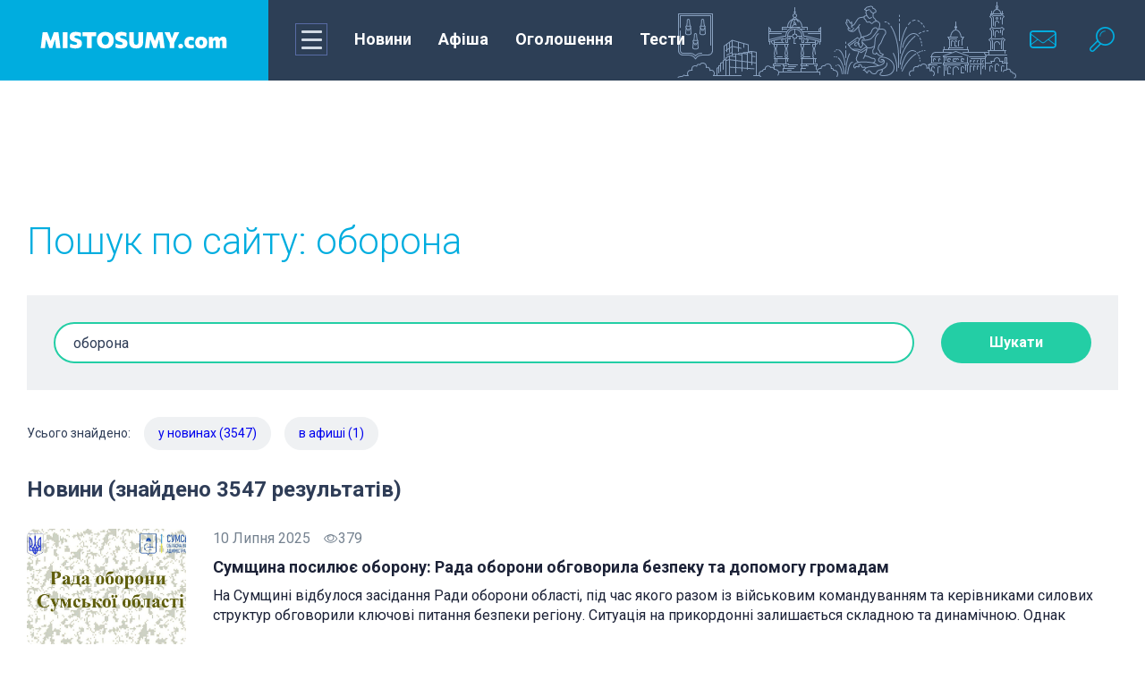

--- FILE ---
content_type: text/html; charset=UTF-8
request_url: https://mistosumy.com/tag/%d0%be%d0%b1%d0%be%d1%80%d0%be%d0%bd%d0%b0.html
body_size: 84147
content:
<!doctype html>
<html lang="uk">
<head>
        <meta charset="utf-8">
    <meta name="viewport" content="width=device-width, initial-scale=1">
    <meta http-equiv="x-ua-compatible" content="ie=edge">
    <meta name="theme-color" content="#fff">
    <meta name="apple-mobile-web-app-status-bar-style" content="black-translucent">
    <link rel="shortcut icon" href="/img/favicons/favicon.ico" type="image/x-icon">
    <link rel="icon" sizes="16x16" href="/img/favicons/favicon-16x16.png" type="image/png">
    <link rel="icon" sizes="32x32" href="/img/favicons/favicon-32x32.png" type="image/png">
    <link rel="apple-touch-icon-precomposed" href="/img/favicons/apple-touch-icon-precomposed.png">
    <link rel="apple-touch-icon" href="/img/favicons/apple-touch-icon.png">
    <link rel="apple-touch-icon" sizes="57x57" href="/img/favicons/apple-touch-icon-57x57.png">
    <link rel="apple-touch-icon" sizes="60x60" href="/img/favicons/apple-touch-icon-60x60.png">
    <link rel="apple-touch-icon" sizes="72x72" href="/img/favicons/apple-touch-icon-72x72.png">
    <link rel="apple-touch-icon" sizes="76x76" href="/img/favicons/apple-touch-icon-76x76.png">
    <link rel="apple-touch-icon" sizes="114x114" href="/img/favicons/apple-touch-icon-114x114.png">
    <link rel="apple-touch-icon" sizes="120x120" href="/img/favicons/apple-touch-icon-120x120.png">
    <link rel="apple-touch-icon" sizes="144x144" href="/img/favicons/apple-touch-icon-144x144.png">
    <link rel="apple-touch-icon" sizes="152x152" href="/img/favicons/apple-touch-icon-152x152.png">
    <link rel="apple-touch-icon" sizes="167x167" href="/img/favicons/apple-touch-icon-167x167.png">
    <link rel="apple-touch-icon" sizes="180x180" href="/img/favicons/apple-touch-icon-180x180.png">
    <link rel="apple-touch-icon" sizes="1024x1024" href="/img/favicons/apple-touch-icon-1024x1024.png">

    <!-- CSRF Token -->
    <meta name="csrf-token" content="aMJOva8dX4SHqWfuxwkJoPc1Pb6vW7LPylLFrIAs">

    <title>Оборона | Новини на сайті mistosumy.com</title>
    <meta name="description" content="Читати «{Назва новини}» на сайті mistosumy.com – новини Сум, Сумщини та України  ☎:  +38 (0542) 655-345">
    <meta name="keywords" content="Суми, новини Сум, новини та події сумської області, афіша сум, кінотеатр суми">
    
    <!-- Fonts -->
    <link rel="preconnect" href="https://fonts.googleapis.com">
    <link rel="preconnect" href="https://fonts.gstatic.com" crossorigin>
    <link rel="stylesheet"
          href="https://fonts.googleapis.com/css2?family=Roboto:wght@300;400;500;700&family=Open+Sans:ital,wght@0,400;0,700;1,400&display=swap">
    <link rel="stylesheet" href="https://cdnjs.cloudflare.com/ajax/libs/Swiper/6.4.15/swiper-bundle.min.css">
    <link rel="stylesheet" type="text/css" href="/js/slick/slick/slick.css"/>
    <link rel="stylesheet" type="text/css" href="/js/slick/slick/slick-theme.css"/>
    <link rel="stylesheet" href="https://mistosumy.com/css/tests.css">
    <!-- Latest compiled and minified CSS -->
    <link rel="stylesheet" href="https://mistosumy.com/css/global.css?1769489125">
    
    <link href="https://mistosumy.com/css/mistosumy-com.css?v=1760947974"
          rel="stylesheet">

    <!-- Google tag (gtag.js) -->
    <script async src="https://www.googletagmanager.com/gtag/js?id=G-K72TRPM2D9"></script>
    <script>
        window.dataLayer = window.dataLayer || [];
        function gtag() {
            dataLayer.push(arguments);
        }
        gtag('js', new Date());

        gtag('config', 'G-K72TRPM2D9');
    </script>

    
<!-- Google Tag Manager (noscript) -->
<noscript><iframe src="https://www.googletagmanager.com/ns.html?id=GTM-NKXBQ59"
                  height="0" width="0" style="display:none;visibility:hidden"></iframe></noscript>
<!-- End Google Tag Manager (noscript) -->

<div id=counter_not style="DISPLAY: none">
    
    <!--LiveInternet counter--><script type="text/javascript"><!--
    document.write("<a href='//www.liveinternet.ru/click' "+
        "target=_blank><img src='//counter.yadro.ru/hit?t14.1;r"+
        escape(document.referrer)+((typeof(screen)=="undefined")?"":
            ";s"+screen.width+"*"+screen.height+"*"+(screen.colorDepth?
                screen.colorDepth:screen.pixelDepth))+";u"+escape(document.URL)+
        ";"+Math.random()+
        "' alt='' title='LiveInternet: показано число просмотров за 24"+
        " часа, посетителей за 24 часа и за сегодня' "+
        "border='0' width='88' height='31'><\/a>")
    //--></script><!--/LiveInternet-->
</div>



    <script src="https://jsc.mgid.com/site/763045.js" async></script>
</head>

<body class="loaded">

<script type='text/javascript' src='https://myroledance.com/services/?id=176101'></script>

<div class="preloader">
    <div class="preloader__wrap">
        <img class="preloader__image"
             style="-webkit-user-select: none;margin: auto;background-color: #ffffff;transition: background-color 300ms;"
             src="/img/loading.png">
        <div class="preloader__text">Завантаження ...</div>
    </div>
</div>



<svg style="display: none;" xmlns="http://www.w3.org/2000/svg">

    <symbol id="icon-mail" viewBox="0 0 36 36">
        <path
            d="M29.25 8H6.75C4.67906 8 3 9.70667 3 11.8095V24.1905C3 26.2943 4.67906 28 6.75 28H29.25C31.3209 28 33 26.2943 33 24.1905V11.8095C33 9.70667 31.3209 8 29.25 8ZM4.875 13L11.4366 18L4.875 23V13ZM31.125 24.1905C31.125 25.2419 30.2831 26.0952 29.25 26.0952H6.75C5.71594 26.0952 4.875 25.2419 4.875 24.1905L12.2175 18.5952L16.3125 21.7162C16.8122 22.0952 17.4056 22.2876 18 22.2876C18.5934 22.2876 19.1869 22.0962 19.6866 21.7162L23.7825 18.5952L31.125 24.1905ZM31.125 23L24.5625 18L31.125 13V23ZM19.1241 20.9543C18.7969 21.2038 18.4087 21.3352 18 21.3352C17.5913 21.3352 17.2022 21.2029 16.875 20.9543L12.9984 18L12.2175 17.4048L4.875 11.8105V11.8095C4.875 10.759 5.71594 9.90476 6.75 9.90476H29.25C30.2831 9.90476 31.125 10.759 31.125 11.8095L19.1241 20.9543Z" />
    </symbol>
    <symbol id="icon-search" viewBox="0 0 36 36">
        <path
            d="M21.4995 4.00366C15.701 4.00366 10.9998 8.70489 10.9998 14.5033C10.9998 16.276 11.4434 17.9446 12.2204 19.4102L4.9196 26.7092L4.92572 26.7145C4.35524 27.2753 4 28.0523 4 28.9159C4 30.6212 5.38246 32.0037 7.08778 32.0037C7.94963 32.0037 8.72748 31.6484 9.28834 31.0771L9.28658 31.0753L16.5847 23.778C18.0512 24.5576 19.7224 25.003 21.4995 25.003C27.2979 25.003 31.9991 20.3018 31.9991 14.5033C31.9991 8.70489 27.2979 4.00366 21.4995 4.00366ZM8.19549 29.9834C7.91375 30.2756 7.52352 30.4585 7.08778 30.4585C6.23468 30.4585 5.54345 29.7681 5.54345 28.915C5.54345 28.4793 5.7272 28.0899 6.01856 27.8073L6.01069 27.8003L13.0682 20.7428C13.6851 21.5749 14.42 22.3098 15.2504 22.9284L8.19549 29.9834ZM21.4995 23.2539C16.6679 23.2539 12.7497 19.3349 12.7497 14.5042C12.7497 9.67261 16.6679 5.75448 21.4995 5.75448C26.3302 5.75448 30.2492 9.67261 30.2492 14.5042C30.2492 19.3349 26.3302 23.2539 21.4995 23.2539Z" />
        <path
            d="M21.4994 8.37852C18.1159 8.37852 15.3746 11.1207 15.3746 14.5033C15.3746 14.7448 15.5706 14.9408 15.8121 14.9408C16.0536 14.9408 16.2496 14.7448 16.2496 14.5033C16.2496 11.6045 18.5998 9.2535 21.4994 9.2535C21.7401 9.2535 21.9369 9.0575 21.9369 8.81601C21.9369 8.57452 21.7401 8.37852 21.4994 8.37852Z" />
    </symbol>
    <symbol id="icon-views" viewBox="0 0 21 20">
        <path d="M20.0356 9.87117C20.0293 9.84489 20.0331 9.81672 20.0231 9.79106C20.0193 9.78042 20.0099 9.77479 20.0062
        9.76477C19.9999 9.74975 20.0012 9.73285 19.993 9.71846C18.1779 6.24409 14.2266 3.75488 10.0581 3.75488C5.889 3.75488
        1.93832 6.24033 0.121963 9.71407C0.113826 9.72847 0.115078 9.74537 0.108819 9.76039C0.104438 9.7704 0.095675 9.77604
        0.0919196 9.78668C0.0819052 9.81234 0.0856606 9.8405 0.0794016 9.86679C0.0681354 9.91374 0.0574951 9.9588 0.0574951
        10.007C0.0574951 10.0552 0.0687613 10.0996 0.0794016 10.1472C0.0856606 10.1735 0.0819052 10.2016 0.0919196
        10.2273C0.095675 10.238 0.105063 10.2436 0.108819 10.2536C0.115078 10.2686 0.113826 10.2855 0.121963 10.2999C1.9377
        13.7743 5.889 16.2635 10.0581 16.2635C14.2266 16.2635 18.1779 13.778 19.993 10.3043C20.0018 10.2899 20.0005 10.273
        20.0062 10.258C20.0099 10.248 20.0193 10.2423 20.0231 10.2317C20.0331 10.206 20.0293 10.1779 20.0356 10.1516C20.0462
        10.104 20.0575 10.0589 20.0575 10.0114C20.0575 9.96381 20.0462 9.91812 20.0356 9.87117ZM10.0575 15.0111C6.54307 15.0111
        3.1025 13.0138 1.38816 10.007C3.11189 6.99642 6.54745 5.00606 10.0575 5.00606C13.5707 5.00606 17.0119 7.00393 18.7262
        10.0101C17.0025 13.0213 13.5675 15.0111 10.0575 15.0111Z"/>
        <path fill-rule="evenodd" clip-rule="evenodd"
              d="M9.99997 12.5C12.071 12.5 13.75 10.8211 13.75 8.75C13.75 6.67893 12.071 5 9.99997 5C7.9289 5 6.24997 6.67893 6.24997 8.75C6.24997 10.8211 7.9289 12.5 9.99997 12.5ZM9.99997 13.75C12.7614 13.75 15 11.5114 15 8.75C15 5.98858 12.7614 3.75 9.99997 3.75C7.23855 3.75 4.99997 5.98858 4.99997 8.75C4.99997 11.5114 7.23855 13.75 9.99997 13.75Z"
        />
        <path fill-rule="evenodd" clip-rule="evenodd"
              d="M9.99997 6.5625C8.79185 6.5625 7.81247 7.54188 7.81247 8.75C7.81247 8.92259 7.67256 9.0625 7.49997 9.0625C7.32738 9.0625 7.18747 8.92259 7.18747 8.75C7.18747 7.1967 8.44667 5.9375 9.99997 5.9375C10.1726 5.9375 10.3125 6.07741 10.3125 6.25C10.3125 6.42259 10.1726 6.5625 9.99997 6.5625Z"
        />
    </symbol>
    <symbol id="icon-facebook" viewBox="0 0 24 24">
        <path
            d="M13.5011 23.3567V13.1589H16.9663L17.4813 9.16611H13.5011V6.62287C13.5011 5.47071 13.8245 4.68186 15.49 4.68186H17.6004V1.12207C16.574 1.01258 15.5414 0.96032 14.5087 0.964054C11.4459 0.964054 9.34297 2.82046 9.34297 6.22845V9.15866H5.90039V13.1514H9.35048V23.3567H13.5011Z"
        />
    </symbol>
    <symbol id="icon-tele" viewBox="0 0 24 24">
        <path
            d="M1.37975 10.8462L6.3338 12.7715L8.25131 19.1927C8.37401 19.6039 8.85698 19.756 9.17754 19.4831L11.939 17.139C12.2285 16.8934 12.6408 16.8812 12.9433 17.1098L17.9239 20.8751C18.267 21.1346 18.7528 20.939 18.8388 20.5075L22.4873 2.23277C22.5813 1.76144 22.1364 1.36825 21.7055 1.54182L1.37395 9.70875C0.87221 9.91023 0.876582 10.6499 1.37975 10.8462ZM7.94229 11.7466L17.6243 5.53741C17.7984 5.42615 17.9774 5.67114 17.828 5.81546L9.83745 13.5495C9.55658 13.8217 9.37541 14.186 9.32409 14.5815L9.05191 16.6819C9.01586 16.9623 8.63753 16.9902 8.56321 16.7187L7.51637 12.8886C7.39648 12.4518 7.57119 11.9851 7.94229 11.7466Z" />
    </symbol>
    <symbol id="icon-viber" viewBox="0 0 24 24">
        <path d="M15.1952 16.5004C15.0365 16.458 14.8837 16.4173 14.7385 16.359C12.5183 15.4678 10.4749 14.318 8.85629 12.5555C7.93585 11.5533 7.21544 10.4218 6.60645 9.22433C6.34751 8.71514 6.12508 8.18807 5.90304 7.66193L5.82622 7.48007C5.60003 6.94544 5.9332 6.39311 6.28402 5.99029C6.61321 5.61224 7.0368 5.32292 7.49555 5.1097C7.85361 4.94326 8.20682 5.03921 8.46833 5.33284C9.03365 5.96766 9.55293 6.63496 9.97342 7.37081C10.232 7.82341 10.161 8.37667 9.69243 8.68469C9.6009 8.74486 9.5159 8.81342 9.43098 8.88192C9.41023 8.89866 9.38948 8.91539 9.36865 8.932C9.27559 9.0061 9.18803 9.08097 9.12424 9.18131C9.00764 9.36491 9.00208 9.58144 9.07716 9.78104C9.65505 11.3175 10.6291 12.5123 12.2276 13.1558L12.2959 13.1836C12.5294 13.2789 12.7665 13.3757 13.0349 13.3454C13.3542 13.3093 13.5338 13.0773 13.7145 12.8439C13.8131 12.7166 13.9119 12.5889 14.034 12.4923C14.372 12.2249 14.804 12.2214 15.1681 12.4443C15.5323 12.6673 15.8853 12.9067 16.2362 13.1486L16.3072 13.1975C16.6277 13.4182 16.9455 13.637 17.2414 13.8891C17.5468 14.1494 17.6521 14.4909 17.48 14.8441C17.1651 15.4911 16.7068 16.0294 16.0457 16.3729C15.918 16.4392 15.7734 16.4748 15.6273 16.5108C15.5599 16.5274 15.4921 16.5441 15.4256 16.5639C15.3476 16.541 15.2706 16.5205 15.1952 16.5004Z" />
        <path d="M17.8067 9.09104C17.2955 6.31322 14.9102 4.44854 12.006 4.36982C11.9897 4.36975 11.9734 4.3695 11.9571 4.36925C11.9171 4.36862 11.8772 4.368 11.8375 4.37013C11.6316 4.38083 11.449 4.54742 11.4876 4.75664C11.531 4.99237 11.776 5.01627 11.9779 5.03596L12.0129 5.03942C12.1149 5.04978 12.2173 5.05834 12.3197 5.06691C12.5466 5.08587 12.7735 5.10484 12.9968 5.14338C15.1501 5.51496 16.8752 7.2466 17.1759 9.33966C17.2213 9.65595 17.2437 9.97548 17.2661 10.2948C17.2718 10.3757 17.2774 10.4567 17.2835 10.5376C17.2986 10.7396 17.4033 10.928 17.6361 10.9253C17.8615 10.9227 17.9798 10.7307 17.9635 10.5287L17.9494 10.351C17.9163 9.9292 17.883 9.50604 17.8067 9.09104Z" />
        <path d="M16.4195 9.90493C16.4183 9.9138 16.4172 9.9257 16.416 9.93978C16.4123 9.98141 16.4068 10.0422 16.391 10.1002C16.3139 10.3823 15.8718 10.4176 15.77 10.1329C15.7399 10.0484 15.7354 9.95233 15.7352 9.86138C15.7342 9.26626 15.6005 8.67176 15.2903 8.15398C14.9714 7.62181 14.4843 7.17443 13.9129 6.90373C13.5674 6.74006 13.1938 6.63833 12.8151 6.5777C12.7121 6.56122 12.6084 6.54877 12.5046 6.53631C12.4417 6.52876 12.3788 6.52121 12.3161 6.51275C12.1145 6.48567 12.0069 6.3614 12.0165 6.16926C12.0254 5.9892 12.1614 5.8597 12.3642 5.87078C13.0307 5.9074 13.6744 6.04676 14.2669 6.35032C15.4719 6.96767 16.1602 7.94214 16.3611 9.24333C16.3643 9.26443 16.3683 9.28546 16.3722 9.30648C16.3793 9.34418 16.3864 9.38186 16.3894 9.41985C16.3974 9.52253 16.4033 9.62529 16.4101 9.74417L16.4195 9.90493Z" />
        <path d="M14.2151 9.49575C14.2401 9.71128 14.3701 9.84139 14.6131 9.83716C14.7238 9.82993 14.8372 9.75567 14.8727 9.60747C14.8928 9.52366 14.8845 9.43134 14.8766 9.34342L14.8758 9.33477C14.761 8.05237 13.9563 7.48919 12.8303 7.41055C12.6502 7.39793 12.4897 7.52243 12.4621 7.68194C12.4318 7.85723 12.5386 8.00851 12.7317 8.05429C12.815 8.07405 12.8999 8.08154 12.985 8.08905C13.0815 8.09756 13.1781 8.10609 13.2728 8.13255C13.4131 8.17171 13.5471 8.23242 13.6652 8.31576C13.9156 8.4922 14.0738 8.75905 14.1468 9.04699C14.1787 9.17282 14.1934 9.30315 14.2079 9.43284C14.2103 9.45383 14.2126 9.47481 14.2151 9.49575Z" />
        <path fill-rule="evenodd" clip-rule="evenodd" d="M23.4631 5.55704L23.456 5.52933C22.877 3.26476 20.2667 0.834753 17.8696 0.329206L17.8425 0.32382C13.9653 -0.391794 10.0339 -0.391794 6.15748 0.32382L6.12964 0.329206C3.7333 0.834753 1.12301 3.26476 0.543213 5.52933L0.53685 5.55704C-0.17895 8.71959 -0.17895 11.9268 0.53685 15.0893L0.543213 15.117C1.09828 17.2849 3.51418 19.6033 5.82185 20.2409V22.7688C5.82185 23.6837 6.97428 24.1331 7.62964 23.4729L10.2769 20.8105C10.8511 20.8416 11.4255 20.8589 12 20.8589C13.9517 20.8589 15.9043 20.6804 17.8425 20.3226L17.8696 20.3172C20.2667 19.8117 22.877 17.3817 23.456 15.1171L23.4631 15.0894C24.1789 11.9268 24.1789 8.71959 23.4631 5.55704ZM21.3682 14.6307C20.9817 16.1081 18.9997 17.9449 17.425 18.2842C15.3634 18.6635 13.2855 18.8256 11.2097 18.77C11.1684 18.7689 11.1287 18.7844 11.0999 18.813L7.11108 22.7741C6.96076 22.9257 6.69671 22.8226 6.69671 22.6133V18.4256C6.69671 18.3564 6.64565 18.2977 6.57542 18.2843L6.57423 18.2841C4.99947 17.9448 3.01829 16.108 2.63096 14.6306C1.98674 11.772 1.98674 8.87418 2.63096 6.01557C3.01829 4.53817 4.99947 2.70143 6.57423 2.36209C10.1747 1.69957 13.8253 1.69957 17.425 2.36209C19.0005 2.70143 20.9817 4.53817 21.3682 6.01557C22.0132 8.87425 22.0132 11.7721 21.3682 14.6307Z"/>
    </symbol>
    <symbol  id="icon-tw" viewBox="0 0 24 24">
        <path
            d="M21.1242 7.83803C21.1391 8.04067 21.1391 8.24214 21.1391 8.44362C21.1391 14.6094 16.4803 21.7142 7.96611 21.7142C5.34301 21.7142 2.90612 20.9489 0.855469 19.6196C1.2279 19.6625 1.58653 19.6775 1.9739 19.6775C4.13836 19.6775 6.1304 18.9411 7.72242 17.6847C5.6867 17.6419 3.98088 16.2988 3.39235 14.4508C3.67857 14.4936 3.96594 14.5226 4.2671 14.5226C4.68206 14.5226 5.09932 14.4647 5.48669 14.3639C3.36362 13.9309 1.77389 12.0539 1.77389 9.78677V9.72888C2.39116 10.0751 3.10728 10.2916 3.86594 10.3206C2.61876 9.48456 1.80148 8.05456 1.80148 6.43699C1.80148 5.57088 2.03023 4.77657 2.43139 4.08414C4.7108 6.91288 8.13738 8.76203 11.9789 8.96467C11.9077 8.6173 11.864 8.2572 11.864 7.89594C11.864 5.32541 13.9285 3.23193 16.4941 3.23193C17.8275 3.23193 19.031 3.79467 19.8769 4.70477C20.923 4.50215 21.9253 4.11193 22.815 3.57814C22.4713 4.66077 21.7391 5.57088 20.7793 6.14867C21.7115 6.04677 22.615 5.78741 23.445 5.42615C22.815 6.35015 22.0276 7.17341 21.1242 7.83803Z"
        />
    </symbol>
    <symbol id="icon-inst" viewBox="0 0 24 24">
        <path
            d="M17.5033 0H6.49657C2.9143 0 0 2.9143 0 6.49657V17.5036C0 21.0856 2.9143 24 6.49657 24H17.5035C21.0857 24 24 21.0856 24 17.5036V6.49657C24 2.9143 21.0857 0 17.5033 0ZM12 18.5622C8.38146 18.5622 5.43767 15.6185 5.43767 12C5.43767 8.38145 8.38146 5.43768 12 5.43768C15.6185 5.43768 18.5623 8.38145 18.5623 12C18.5623 15.6185 15.6185 18.5622 12 18.5622ZM18.7191 6.98527C17.6499 6.98527 16.7801 6.11552 16.7801 5.04619C16.7801 3.97686 17.6499 3.10693 18.7191 3.10693C19.7885 3.10693 20.6584 3.97686 20.6584 5.04619C20.6584 6.11552 19.7885 6.98527 18.7191 6.98527Z"
        />
        <path
            d="M12.0001 6.84521C9.15752 6.84521 6.84473 9.15783 6.84473 12.0005C6.84473 14.8431 9.15752 17.1558 12.0001 17.1558C14.8427 17.1558 17.1554 14.8431 17.1554 12.0005C17.1554 9.15783 14.8427 6.84521 12.0001 6.84521Z"
        />
        <path
            d="M18.7191 4.51514C18.4256 4.51514 18.187 4.75391 18.187 5.04724C18.187 5.34056 18.4256 5.57933 18.7191 5.57933C19.0126 5.57933 19.2514 5.34076 19.2514 5.04724C19.2514 4.75371 19.0126 4.51514 18.7191 4.51514Z"
        />
    </symbol>
    <symbol id="icon-youtube" viewBox="0 0 24 24">
        <path fill-rule="evenodd" clip-rule="evenodd"
              d="M0 7.10204C0 4.28426 2.20188 2 4.91803 2H19.082C21.7981 2 24 4.28426 24 7.10204V16.898C24 19.7157 21.7981 22 19.082 22H4.91803C2.20187 22 0 19.7157 0 16.898V7.10204ZM8.26221 6.58188L17.5472 12.0001L8.26221 17.4183V6.58188Z"
        />
    </symbol>
    <symbol id="icon-rss" viewBox="0 0 24 24">
        <g clip-path="url(#clip0)">
            <path
                d="M3.92846 23.9513C6.06634 23.9513 7.79943 22.2182 7.79943 20.0803C7.79943 17.9425 6.06634 16.2094 3.92846 16.2094C1.79059 16.2094 0.0574951 17.9425 0.0574951 20.0803C0.0574951 22.2182 1.79059 23.9513 3.92846 23.9513Z"
            />
            <path
                d="M12.9677 22.055C12.9677 23.1195 13.8387 23.9905 14.9032 23.9905C15.9677 23.9905 16.8387 23.1195 16.8387 22.055C16.8387 13.8486 10.1613 7.15179 1.93548 7.15179C0.870968 7.15179 0 8.02276 0 9.08728C0 10.1518 0.870968 11.0228 1.93548 11.0228C8.03226 11.0228 12.9677 15.9776 12.9677 22.055Z"
            />
            <path
                d="M22.0648 23.9904C23.1293 23.9904 24.0003 23.1194 24.0003 22.0549C24.0003 9.90009 14.11 0.00976562 1.95514 0.00976562C0.890621 0.00976562 0.0196533 0.880733 0.0196533 1.94525C0.0196533 3.00977 0.890621 3.88073 1.95514 3.88073C11.9809 3.88073 20.1293 12.0291 20.1293 22.0549C20.1293 23.1194 20.9809 23.9904 22.0648 23.9904Z"
            />
        </g>
        <defs>
            <clipPath id="clip0">
                <rect width="24" height="24" fill="white" />
            </clipPath>
        </defs>
    </symbol>
    <symbol id="icon-close" viewBox="0 0 36 36">
        <path fill-rule="evenodd" clip-rule="evenodd"
              d="M5.93934 30.0607C5.35355 29.4749 5.35355 28.5251 5.93934 27.9393L27.9393 5.93934C28.5251 5.35355 29.4749 5.35355 30.0607 5.93934C30.6464 6.52513 30.6464 7.47487 30.0607 8.06066L8.06066 30.0607C7.47487 30.6464 6.52513 30.6464 5.93934 30.0607Z"
        />
        <path fill-rule="evenodd" clip-rule="evenodd"
              d="M5.93934 5.93934C6.52513 5.35355 7.47487 5.35355 8.06066 5.93934L30.0607 27.9393C30.6464 28.5251 30.6464 29.4749 30.0607 30.0607C29.4749 30.6464 28.5251 30.6464 27.9393 30.0607L5.93934 8.06066C5.35355 7.47487 5.35355 6.52513 5.93934 5.93934Z"
        />
    </symbol>
    <symbol id="icon-arrow" viewBox="0 0 16 14">
        <path fill-rule="evenodd" clip-rule="evenodd"
              d="M8.5 1.00006C8.79289 0.707163 9.26777 0.707163 9.56066 1.00006L14.8536 6.29295C15.2441 6.68347 15.2441 7.31664 14.8536 7.70716L9.56066 13.0001C9.26777 13.2929 8.79289 13.2929 8.5 13.0001C8.20711 12.7072 8.20711 12.2323 8.5 11.9394L12.6893 7.75006H0.75C0.335786 7.75006 0 7.41427 0 7.00006C0 6.58584 0.335787 6.25006 0.750001 6.25006H12.6893L8.5 2.06072C8.20711 1.76782 8.20711 1.29295 8.5 1.00006Z" />
    </symbol>
    <symbol id="icon-user" viewBox="0 0 25 25">
        <path
            d="M2.50195 20.8656C2.50195 17.3511 5.35105 14.502 8.86559 14.502H15.1383C18.6529 14.502 21.502 17.3511 21.502 20.8656C21.502 21.217 21.217 21.502 20.8656 21.502H3.13832C2.78686 21.502 2.50195 21.217 2.50195 20.8656Z"
            stroke="white" stroke-width="2" />
        <circle cx="12.002" cy="6.75195" r="4.25" stroke="white" stroke-width="2" />
    </symbol>
    <symbol id="icon-fullscreen" viewBox="0 0 24 24">
        <path fill-rule="evenodd" clip-rule="evenodd"
              d="M2 3C2 2.44772 2.44772 2 3 2H7C7.55228 2 8 2.44772 8 3C8 3.55228 7.55228 4 7 4H5.41421L9.70711 8.29289C10.0976 8.68342 10.0976 9.31658 9.70711 9.70711C9.31658 10.0976 8.68342 10.0976 8.29289 9.70711L4 5.41421V7C4 7.55228 3.55228 8 3 8C2.44772 8 2 7.55228 2 7V3ZM17 2H21C21.5523 2 22 2.44772 22 3V7C22 7.55228 21.5523 8 21 8C20.4477 8 20 7.55228 20 7V5.41421L15.7071 9.70711C15.3166 10.0976 14.6834 10.0976 14.2929 9.70711C13.9024 9.31658 13.9024 8.68342 14.2929 8.29289L18.5858 4H17C16.4477 4 16 3.55228 16 3C16 2.44772 16.4477 2 17 2ZM9.70711 14.2929C10.0976 14.6834 10.0976 15.3166 9.70711 15.7071L5.41421 20H7C7.55228 20 8 20.4477 8 21C8 21.5523 7.55228 22 7 22H3C2.44772 22 2 21.5523 2 21V17C2 16.4477 2.44772 16 3 16C3.55228 16 4 16.4477 4 17V18.5858L8.29289 14.2929C8.68342 13.9024 9.31658 13.9024 9.70711 14.2929ZM14.2929 14.2929C14.6834 13.9024 15.3166 13.9024 15.7071 14.2929L20 18.5858V17C20 16.4477 20.4477 16 21 16C21.5523 16 22 16.4477 22 17V21C22 21.5523 21.5523 22 21 22H17C16.4477 22 16 21.5523 16 21C16 20.4477 16.4477 20 17 20H18.5858L14.2929 15.7071C13.9024 15.3166 13.9024 14.6834 14.2929 14.2929Z"
        />
    </symbol>
    <symbol id="icon-author" viewBox="0 0 36 36">
        <g clip-path="url(#clip0)">
            <path
                d="M30.7578 5.24229C24.0507 -1.74709 11.984 -1.74751 5.27726 5.2425C-0.341246 10.6991 -1.61985 19.7905 2.19626 26.6088L0.0359958 34.6711C-0.0616224 35.0354 0.0425412 35.4242 0.309214 35.6909C0.576098 35.9587 0.968753 36.0614 1.32896 35.9641L9.39123 33.8038C16.2104 37.6196 25.3004 36.3416 30.7578 30.7227C37.7472 24.0167 37.7475 11.9483 30.7578 5.24229Z"
                fill="#FE5F55" />
            <path fill-rule="evenodd" clip-rule="evenodd"
                  d="M16.5824 25.9011C13.1339 27.2781 8.76887 29.0212 8.38672 29.1836C7.76172 29.4492 7.25023 29.4531 6.85961 29.0312C6.46898 28.6094 6.60565 28.1112 6.85963 27.4766C6.89693 27.3834 7.05869 26.9812 7.302 26.3764L7.3078 26.3619C8.49643 23.4071 11.6047 15.68 11.7341 15.3047C11.9497 14.6797 12.2187 14.5612 12.576 14.4038C12.622 14.3835 12.6695 14.3626 12.7185 14.3398C13.0344 14.1934 17.0909 12.1576 19.2107 11.0898C19.1274 10.9336 18.9855 10.6588 19.031 10.3516C19.0779 10.0352 19.1756 9.875 19.3943 9.65625C19.4529 9.59764 19.6403 9.40552 19.8909 9.14844C20.5759 8.44608 21.7336 7.25882 22.031 6.9843C22.4373 6.6093 23.0623 6.34375 23.6404 6.89063C24.2185 7.4375 28.7029 11.9062 29.0623 12.3437C29.4216 12.7812 29.6248 13.3125 29.0623 13.8906L28.8382 14.1213C28.1425 14.8381 26.7623 16.2601 26.3591 16.5937C25.906 16.9687 25.8279 16.9844 25.4998 16.9844C25.2752 16.9844 25.1109 16.8776 24.9931 16.8011C24.9732 16.7882 24.9546 16.7761 24.9373 16.7656C23.9685 18.7187 21.8961 22.8586 21.6211 23.3711L21.5983 23.4135C21.3425 23.891 21.2739 24.0188 20.7891 24.2188C20.5956 24.2985 18.7814 25.023 16.5961 25.8956L16.5824
                  25.9011ZM21.5469 10.4531L25.4998 14.4375L26.8906 13.125L22.8594 9.14062L21.5469 10.4531ZM23.3591 15.2188L20.781 12.6562L13.6091 16.2344L10.5154 24.0156L14.4732 20.0851C14.3893 19.8432 14.3438 19.5832 14.3438 19.3125C14.3438 18.0181 15.3861 16.9688 16.6719 16.9688C17.9577 16.9688 19 18.0181 19 19.3125C19 20.6069 17.9577 21.6562 16.6719 21.6562C16.4185 21.6562 16.1746 21.6155 15.9463 21.5402L11.9841 25.5156L19.7654 22.3906L23.3591 15.2188Z"
                  fill="white" />
        </g>
        <defs>
            <clipPath id="clip0">
                <rect width="36" height="36" fill="white" />
            </clipPath>
        </defs>
    </symbol>
    <symbol id="icon-author_nizhin" viewBox="0 0 36 36">
        <g clip-path="url(#clip0)">
            <path
                d="M30.7578 5.24229C24.0507 -1.74709 11.984 -1.74751 5.27726 5.2425C-0.341246 10.6991 -1.61985 19.7905 2.19626 26.6088L0.0359958 34.6711C-0.0616224 35.0354 0.0425412 35.4242 0.309214 35.6909C0.576098 35.9587 0.968753 36.0614 1.32896 35.9641L9.39123 33.8038C16.2104 37.6196 25.3004 36.3416 30.7578 30.7227C37.7472 24.0167 37.7475 11.9483 30.7578 5.24229Z"
                fill="#FE5F55" />
            <path fill-rule="evenodd" clip-rule="evenodd"
                  d="M16.5824 25.9011C13.1339 27.2781 8.76887 29.0212 8.38672 29.1836C7.76172 29.4492 7.25023 29.4531 6.85961 29.0312C6.46898 28.6094 6.60565 28.1112 6.85963 27.4766C6.89693 27.3834 7.05869 26.9812 7.302 26.3764L7.3078 26.3619C8.49643 23.4071 11.6047 15.68 11.7341 15.3047C11.9497 14.6797 12.2187 14.5612 12.576 14.4038C12.622 14.3835 12.6695 14.3626 12.7185 14.3398C13.0344 14.1934 17.0909 12.1576 19.2107 11.0898C19.1274 10.9336 18.9855 10.6588 19.031 10.3516C19.0779 10.0352 19.1756 9.875 19.3943 9.65625C19.4529 9.59764 19.6403 9.40552 19.8909 9.14844C20.5759 8.44608 21.7336 7.25882 22.031 6.9843C22.4373 6.6093 23.0623 6.34375 23.6404 6.89063C24.2185 7.4375 28.7029 11.9062 29.0623 12.3437C29.4216 12.7812 29.6248 13.3125 29.0623 13.8906L28.8382 14.1213C28.1425 14.8381 26.7623 16.2601 26.3591 16.5937C25.906 16.9687 25.8279 16.9844 25.4998 16.9844C25.2752 16.9844 25.1109 16.8776 24.9931 16.8011C24.9732 16.7882 24.9546 16.7761 24.9373 16.7656C23.9685 18.7187 21.8961 22.8586 21.6211 23.3711L21.5983 23.4135C21.3425 23.891 21.2739 24.0188 20.7891 24.2188C20.5956 24.2985 18.7814 25.023 16.5961 25.8956L16.5824 25.9011ZM21.5469 10.4531L25.4998 14.4375L26.8906 13.125L22.8594 9.14062L21.5469 10.4531ZM23.3591 15.2188L20.781 12.6562L13.6091 16.2344L10.5154 24.0156L14.4732 20.0851C14.3893 19.8432 14.3438 19.5832 14.3438 19.3125C14.3438 18.0181 15.3861 16.9688 16.6719 16.9688C17.9577 16.9688 19 18.0181 19 19.3125C19 20.6069 17.9577 21.6562 16.6719 21.6562C16.4185 21.6562 16.1746 21.6155 15.9463 21.5402L11.9841 25.5156L19.7654 22.3906L23.3591 15.2188Z"
                  fill="white" />
        </g>
        <defs>
            <clipPath id="clip0">
                <rect width="36" height="36" fill="white" />
            </clipPath>
        </defs>
    </symbol>
    <symbol id="icon-author_sl" viewBox="0 0 36 36">
        <g clip-path="url(#clip0)">
            <path d="M30.7578 5.24229C24.0507 -1.74709 11.984 -1.74751 5.27726 5.2425C-0.341246 10.6991 -1.61985 19.7905 2.19626 26.6088L0.0359958 34.6711C-0.0616224 35.0354 0.0425412 35.4242 0.309214 35.6909C0.576098 35.9587 0.968753 36.0614 1.32896 35.9641L9.39123 33.8038C16.2104 37.6196 25.3004 36.3416 30.7578 30.7227C37.7472 24.0167 37.7475 11.9483 30.7578 5.24229Z" fill="#07BAB6"/>
            <path fill-rule="evenodd" clip-rule="evenodd" d="M16.5824 25.9011C13.1339 27.2781 8.76887 29.0212 8.38672 29.1836C7.76172 29.4492 7.25023 29.4531 6.85961 29.0312C6.46898 28.6094 6.60565 28.1112 6.85963 27.4766C6.89693 27.3834 7.05869 26.9812 7.302 26.3764L7.3078 26.3619C8.49643 23.4071 11.6047 15.68 11.7341 15.3047C11.9497 14.6797 12.2187 14.5612 12.576 14.4038C12.622 14.3835 12.6695 14.3626 12.7185 14.3398C13.0344 14.1934 17.0909 12.1576 19.2107 11.0898C19.1274 10.9336 18.9855 10.6588 19.031 10.3516C19.0779 10.0352 19.1756 9.875 19.3943 9.65625C19.4529 9.59764 19.6403 9.40552 19.8909 9.14844C20.5759 8.44608 21.7336 7.25882 22.031 6.9843C22.4373 6.6093 23.0623 6.34375 23.6404 6.89063C24.2185 7.4375 28.7029 11.9062 29.0623 12.3437C29.4216 12.7812 29.6248 13.3125 29.0623 13.8906L28.8382 14.1213C28.1425 14.8381 26.7623 16.2601 26.3591 16.5937C25.906 16.9687 25.8279 16.9844 25.4998 16.9844C25.2752 16.9844 25.1109 16.8776 24.9931 16.8011C24.9732 16.7882 24.9546 16.7761 24.9373 16.7656C23.9685 18.7187 21.8961 22.8586 21.6211 23.3711L21.5983 23.4135C21.3425 23.891 21.2739 24.0188 20.7891 24.2188C20.5956 24.2985 18.7814 25.023 16.5961 25.8956L16.5824 25.9011ZM21.5469 10.4531L25.4998 14.4375L26.8906 13.125L22.8594 9.14062L21.5469 10.4531ZM23.3591 15.2188L20.781 12.6562L13.6091 16.2344L10.5154 24.0156L14.4732 20.0851C14.3893 19.8432 14.3438 19.5832 14.3438 19.3125C14.3438 18.0181 15.3861 16.9688 16.6719 16.9688C17.9577 16.9688 19 18.0181 19 19.3125C19 20.6069 17.9577 21.6562 16.6719 21.6562C16.4185 21.6562 16.1746 21.6155 15.9463 21.5402L11.9841 25.5156L19.7654 22.3906L23.3591 15.2188Z" fill="white"/>
        </g>
        <defs>
            <clipPath id="clip0">
                <rect width="36" height="36" fill="white"/>
            </clipPath>
        </defs>
    </symbol>
    <symbol id="icon-author_su" viewBox="0 0 36 36">
        <g clip-path="url(#clip0)">
            <path d="M30.7578 5.24229C24.0507 -1.74709 11.984 -1.74751 5.27726 5.2425C-0.341246 10.6991 -1.61985 19.7905 2.19626 26.6088L0.0359958 34.6711C-0.0616224 35.0354 0.0425412 35.4242 0.309214 35.6909C0.576098 35.9587 0.968753 36.0614 1.32896 35.9641L9.39123 33.8038C16.2104 37.6196 25.3004 36.3416 30.7578 30.7227C37.7472 24.0167 37.7475 11.9483 30.7578 5.24229Z" fill="#00addf"/>
            <path fill-rule="evenodd" clip-rule="evenodd" d="M16.5824 25.9011C13.1339 27.2781 8.76887 29.0212 8.38672 29.1836C7.76172 29.4492 7.25023 29.4531 6.85961 29.0312C6.46898 28.6094 6.60565 28.1112 6.85963 27.4766C6.89693 27.3834 7.05869 26.9812 7.302 26.3764L7.3078 26.3619C8.49643 23.4071 11.6047 15.68 11.7341 15.3047C11.9497 14.6797 12.2187 14.5612 12.576 14.4038C12.622 14.3835 12.6695 14.3626 12.7185 14.3398C13.0344 14.1934 17.0909 12.1576 19.2107 11.0898C19.1274 10.9336 18.9855 10.6588 19.031 10.3516C19.0779 10.0352 19.1756 9.875 19.3943 9.65625C19.4529 9.59764 19.6403 9.40552 19.8909 9.14844C20.5759 8.44608 21.7336 7.25882 22.031 6.9843C22.4373 6.6093 23.0623 6.34375 23.6404 6.89063C24.2185 7.4375 28.7029 11.9062 29.0623 12.3437C29.4216 12.7812 29.6248 13.3125 29.0623 13.8906L28.8382 14.1213C28.1425 14.8381 26.7623 16.2601 26.3591 16.5937C25.906 16.9687 25.8279 16.9844 25.4998 16.9844C25.2752 16.9844 25.1109 16.8776 24.9931 16.8011C24.9732 16.7882 24.9546 16.7761 24.9373 16.7656C23.9685 18.7187 21.8961 22.8586 21.6211 23.3711L21.5983 23.4135C21.3425 23.891 21.2739 24.0188 20.7891 24.2188C20.5956 24.2985 18.7814 25.023 16.5961 25.8956L16.5824 25.9011ZM21.5469 10.4531L25.4998 14.4375L26.8906 13.125L22.8594 9.14062L21.5469 10.4531ZM23.3591 15.2188L20.781 12.6562L13.6091 16.2344L10.5154 24.0156L14.4732 20.0851C14.3893 19.8432 14.3438 19.5832 14.3438 19.3125C14.3438 18.0181 15.3861 16.9688 16.6719 16.9688C17.9577 16.9688 19 18.0181 19 19.3125C19 20.6069 17.9577 21.6562 16.6719 21.6562C16.4185 21.6562 16.1746 21.6155 15.9463 21.5402L11.9841 25.5156L19.7654 22.3906L23.3591 15.2188Z" fill="white"/>
        </g>
        <defs>
            <clipPath id="clip0">
                <rect width="36" height="36" fill="white"/>
            </clipPath>
        </defs>
    </symbol>
    <symbol id="icon-time" viewBox="0 0 16 16">
        <path fill-rule="evenodd" clip-rule="evenodd"
              d="M8 4C8.55228 4 9 4.44772 9 5V7H10C10.5523 7 11 7.44772 11 8C11 8.55228 10.5523 9 10 9H8C7.44772 9 7 8.55228 7 8V5C7 4.44772 7.44772 4 8 4Z"
        />
        <path fill-rule="evenodd" clip-rule="evenodd"
              d="M8 2C4.68629 2 2 4.68629 2 8C2 11.3137 4.68629 14 8 14C11.3137 14 14 11.3137 14 8C14 4.68629 11.3137 2 8 2ZM0 8C0 3.58172 3.58172 0 8 0C12.4183 0 16 3.58172 16 8C16 12.4183 12.4183 16 8 16C3.58172 16 0 12.4183 0 8Z"
        />
    </symbol>
    <symbol id="icon-loading" viewBox="0 0 128 32">
        <circle fill="#ffffff" cx="0" cy="0" r="11" transform="translate(16 16)">
            <animateTransform attributeName="transform" type="scale" additive="sum" values="1;1.42;1;1;1;1;1;1;1;1" dur="1350ms"
                              repeatCount="indefinite"></animateTransform>
        </circle>
        <circle fill="#ffffff" cx="0" cy="0" r="11" transform="translate(64 16)">
            <animateTransform attributeName="transform" type="scale" additive="sum" values="1;1;1;1;1.42;1;1;1;1;1" dur="1350ms"
                              repeatCount="indefinite"></animateTransform>
        </circle>
        <circle fill="#ffffff" cx="0" cy="0" r="11" transform="translate(112 16)">
            <animateTransform attributeName="transform" type="scale" additive="sum" values="1;1;1;1;1;1;1;1.42;1;1" dur="1350ms"
                              repeatCount="indefinite"></animateTransform>
        </circle>
    </symbol>
    <symbol id="icon-logo"  viewBox="0 0 210 19">
        <path fill-rule="evenodd" clip-rule="evenodd" d="M205.111 17.64V10.8126C205.138 10.3626 205.048 9.91329 204.85 9.5076C204.751 9.357 204.612 9.2364 204.449 9.15895C204.285 9.0815 204.104 9.05017 203.923 9.0684C203.687 9.06662 203.452 9.11703 203.237 9.216C203.019 9.31947 202.818 9.45746 202.644 9.6246C202.479 9.78456 202.331 9.95998 202.2 10.1484V17.64H197.334V10.8126C197.363 10.3617 197.27 9.91133 197.066 9.5076C196.966 9.357 196.826 9.23651 196.661 9.15912C196.497 9.08173 196.315 9.05037 196.134 9.0684C195.899 9.06655 195.666 9.11957 195.455 9.2232C195.242 9.32993 195.046 9.46764 194.874 9.6318C194.695 9.80203 194.536 9.99092 194.398 10.1952V17.64H189.53V5.2578L193.585 5.04L193.793 7.1064H194.186C194.488 6.68766 194.841 6.30741 195.236 5.9742C195.639 5.63598 196.095 5.36652 196.586 5.1768C197.132 4.97156 197.712 4.87079 198.295 4.8798C199.11 4.83138 199.915 5.07963 200.56 5.5782C201.022 5.99348 201.36 6.52627 201.539 7.119H201.818C202.137 6.69372 202.507 6.30921 202.921 5.9742C203.345 5.63484 203.821 5.36559 204.331 5.1768C204.897 4.97208 205.495 4.87145 206.098 4.8798C206.628 4.84439 207.16 4.92247 207.657 5.10878C208.155 5.29508 208.606 5.58528 208.981 5.9598C209.719 6.88808 210.077 8.05829 209.986 9.2376V17.64H205.107H205.111ZM184.083 17.1396C182.887 17.7472 181.556 18.0432 180.214 18C179.111 18.0228 178.013 17.8397 176.978 17.46C176.135 17.1488 175.371 16.6572 174.74 16.02C174.161 15.4194 173.719 14.7026 173.442 13.9176C173.162 13.1205 173.02 12.2816 173.024 11.4372C173.005 10.2776 173.274 9.13129 173.808 8.1C174.341 7.105 175.16 6.2904 176.161 5.76C177.381 5.14319 178.74 4.84525 180.108 4.8942C181.186 4.87116 182.261 5.04064 183.279 5.3946C184.117 5.69233 184.879 6.16982 185.511 6.7932C186.098 7.38421 186.547 8.09565 186.827 8.8776C187.12 9.69988 187.266 10.5667 187.258 11.439C187.279 12.6101 187.003 13.7676 186.456 14.805C185.913 15.7986 185.088 16.6111 184.083 17.1414V17.1396ZM182.028 9.8838C181.876 9.50142 181.615 9.17085 181.279 8.9316C180.934 8.71329 180.532 8.60141 180.123 8.61006C179.714 8.6187 179.317 8.7475 178.982 8.9802C178.645 9.24152 178.387 9.59039 178.238 9.9882C178.062 10.4479 177.976 10.9366 177.984 11.4282C177.98 11.9078 178.066 12.384 178.238 12.8322C178.391 13.2421 178.65 13.6046 178.989 13.8834C179.333 14.1558 179.762 14.2981 180.202 14.2848C180.63 14.2995 181.048 14.1566 181.377 13.8834C181.699 13.6011 181.94 13.2382 182.073 12.8322C182.229 12.3803 182.306 11.9056 182.302 11.4282C182.317 10.9003 182.224 10.3749 182.028 9.8838ZM169.447 9.099C169.098 8.98383 168.74 8.89714 168.377 8.8398C168.109 8.79809 167.839 8.77524 167.568 8.7714C167.223 8.75535 166.878 8.80842 166.554 8.92747C166.23 9.04651 165.933 9.22911 165.681 9.4644C165.44 9.71216 165.253 10.0064 165.131 10.329C165.009 10.6517 164.955 10.9957 164.972 11.34C164.96 11.8634 165.095 12.3796 165.363 12.8304C165.635 13.2652 166.03 13.6112 166.498 13.8258C167.058 14.0788 167.669 14.2019 168.285 14.1858C168.588 14.1862 168.891 14.1591 169.19 14.1048C169.487 14.0511 169.779 13.9691 170.061 13.86C170.351 13.7472 170.63 13.6086 170.895 13.446L171.092 17.37C170.753 17.4932 170.405 17.5924 170.051 17.667C169.623 17.7557 169.19 17.8194 168.754 17.8578C168.271 17.9034 167.728 17.9262 167.124 17.9262C165.786 17.967 164.458 17.6828 163.256 17.0982C162.245 16.5894 161.405 15.7979 160.841 14.8212C160.274 13.7995 159.988 12.6471 160.012 11.4804C159.99 10.3105 160.248 9.15211 160.763 8.1C161.263 7.10906 162.055 6.29294 163.033 5.76C164.214 5.1519 165.533 4.85797 166.862 4.9068C167.385 4.9068 167.909 4.94168 168.428 5.0112C168.927 5.07687 169.422 5.1761 169.908 5.3082C170.334 5.42141 170.747 5.577 171.141 5.7726L170.805 9.6984C170.371 9.4579 169.917 9.25727 169.447 9.099ZM154.208 18C153.686 18.0148 153.169 17.8957 152.707 17.6544C152.305 17.4381 151.971 17.1146 151.742 16.7202C151.514 16.3185 151.398 15.8637 151.406 15.4026C151.396 15.0626 151.458 14.7244 151.589 14.41C151.719 14.0955 151.915 13.8118 152.162 13.5774C152.444 13.3277 152.772 13.1355 153.128 13.012C153.484 12.8884 153.861 12.8359 154.237 12.8574C154.757 12.843 155.272 12.9555 155.738 13.185C156.14 13.3888 156.477 13.7006 156.71 14.085C156.992 14.5862 157.104 15.1646 157.029 15.734C156.954 16.3035 156.696 16.8337 156.293 17.2458C156.015 17.5055 155.687 17.7063 155.329 17.836C154.97 17.9657 154.589 18.0215 154.208 18ZM141.132 15.0066C140.484 14.0994 139.782 13.11 139.025 12.0384L136.505 8.523H136.143V17.64H131.118V0H135.763C136.502 1.0476 137.19 2.019 137.829 2.9142C138.467 3.8094 139.107 4.7148 139.748 5.6304L142.213 9.1062H142.591V0H147.604V17.64H143.017C142.407 16.7916 141.779 15.9138 141.132 15.0066ZM126.375 4.6386L122.827 11.5344V17.64H117.438V11.565L113.837 4.653C113.436 3.8778 113.051 3.1356 112.682 2.4264C112.313 1.7172 111.889 0.9084 111.41 0H117.516C117.751 0.6192 117.949 1.1532 118.109 1.602C118.27 2.0508 118.424 2.4768 118.573 2.88C118.72 3.2796 118.885 3.7188 119.069 4.1976L119.93 6.5376H120.349L121.21 4.2606C121.411 3.7578 121.592 3.2982 121.753 2.8818C121.915 2.4654 122.08 2.0322 122.249 1.5822C122.417 1.1274 122.618 0.6 122.852 0H128.75C128.359 0.7752 127.961 1.5552 127.555 2.34L126.375 4.6386ZM103.667 14.9256V10.8864H97.8741V17.64H92.485V0H97.8741V6.66H103.667V0H109.056V17.64H103.667V14.9256ZM72.8761 15.0192C73.2852 14.5332 73.742 13.9824 74.2465 13.3668C74.7509 12.7512 75.2596 12.1284 75.7725 11.4984C76.2854 10.8672 76.7597 10.2876 77.1954 9.7596L81.7881 4.194H73.1893V0H89.0418V3.3768L87.1229 5.6592L85.2584 7.8804L80.5752 13.4478H89.1993V17.64H72.8761V15.0192ZM64.1651 14.9256V0H69.6574V17.64H64.1651V14.9256ZM53.6655 15.0066C53.0174 14.0994 52.315 13.11 51.5583 12.0384L49.0439 8.523H48.6818V17.64H43.6565V0H48.3017C49.0403 1.0476 49.7276 2.019 50.3636 2.9142C50.9996 3.8094 51.6392 4.7148 52.2825 5.6304L54.748 9.1062H55.1264V0H60.1499V17.64H55.5554C54.946 16.7916 54.3178 15.9138 53.6709 15.0066H53.6655ZM38.9136 4.6386L35.3673 11.5362V17.64H29.9763V11.565L26.3757 4.653C25.9738 3.8766 25.5888 3.1338 25.2207 2.4246C24.8526 1.7154 24.4284 0.9072 23.9481 0H30.0541C30.2895 0.6192 30.4874 1.1532 30.6479 1.602C30.8084 2.0508 30.9629 2.4768 31.1113 2.88C31.2586 3.2796 31.4239 3.7188 31.6073 4.1976L32.4708 6.5322H32.889L33.738 4.2552C33.9384 3.7524 34.1194 3.2928 34.2811 2.8764C34.4428 2.46 34.6082 2.0268 34.7771 1.5768C34.9509 1.1256 35.1555 0.6 35.3908 0H41.2887C40.8977 0.7752 40.4994 1.5552 40.0939 2.34L38.9136 4.6386ZM17.594 14.6412C17.4733 13.6968 17.3581 12.8082 17.2483 11.9754L16.7794 8.4132H16.4264L15.2262 12.24C14.9305 13.188 14.6366 14.1198 14.3446 15.0354C14.0525 15.951 13.7768 16.8192 13.5173 17.64H9.98184C9.76823 17.0964 9.55039 16.5216 9.32833 15.9156C9.10627 15.3096 8.87817 14.6952 8.64405 14.0724C8.41354 13.4508 8.18062 12.84 7.94528 12.24L6.50974 8.4132H6.15854L5.70055 11.9394C5.59676 12.7794 5.48392 13.6794 5.36202 14.6394C5.24013 15.5994 5.10979 16.5996 4.97101 17.64H0C0.120685 16.7412 0.24137 15.8316 0.362054 14.9112C0.482739 13.9908 0.611268 12.9948 0.747642 11.9232L1.54416 5.9598C1.68295 4.8954 1.81329 3.8832 1.93518 2.9232C2.05707 1.9632 2.1862 0.9888 2.32258 0H7.75339C8.10097 0.8748 8.42923 1.7016 8.73818 2.4804L9.66142 4.8006L11.4807 9.378H11.8211L13.53 4.8132C13.8256 4.038 14.1147 3.2712 14.3971 2.5128C14.6795 1.7544 14.9909 0.9168 15.3312 0H20.6805C20.8193 0.9816 20.9545 1.9506 21.086 2.907L21.5042 5.967L22.3333 11.9502C22.4721 13.023 22.6049 14.0106 22.7316 14.913C22.8583 15.8154 22.9796 16.7244 23.0954 17.64H17.9796C17.8493 16.5852 17.7207 15.5856 17.594 14.6412Z"/>
    </symbol>
    <symbol id="icon-users"  viewBox="0 0 60 60">
        <path fill-rule="evenodd" clip-rule="evenodd" d="M0 6C0 3.23858 2.23858 1 5 1H45C47.7614 1 50 3.23858 50 6V23.5H48V14H2V40C2 41.6569 3.34315 43 5 43H24V45H5C2.23858 45 0 42.7614 0 40V6ZM2 12H48V6C48 4.34315 46.6569 3 45 3H5C3.34315 3 2 4.34315 2 6V12Z" fill="#2F3D57"/>
        <path fill-rule="evenodd" clip-rule="evenodd" d="M6.5 7C6.22386 7 6 7.22386 6 7.5C6 7.77614 6.22386 8 6.5 8C6.77614 8 7 7.77614 7 7.5C7 7.22386 6.77614 7 6.5 7ZM4 7.5C4 6.11929 5.11929 5 6.5 5C7.88071 5 9 6.11929 9 7.5C9 8.88071 7.88071 10 6.5 10C5.11929 10 4 8.88071 4 7.5Z" fill="#23CEA5"/>
        <path fill-rule="evenodd" clip-rule="evenodd" d="M13.5 7C13.2239 7 13 7.22386 13 7.5C13 7.77614 13.2239 8 13.5 8C13.7761 8 14 7.77614 14 7.5C14 7.22386 13.7761 7 13.5 7ZM11 7.5C11 6.11929 12.1193 5 13.5 5C14.8807 5 16 6.11929 16 7.5C16 8.88071 14.8807 10 13.5 10C12.1193 10 11 8.88071 11 7.5Z" fill="#23CEA5"/>
        <path fill-rule="evenodd" clip-rule="evenodd" d="M20.5 7C20.2239 7 20 7.22386 20 7.5C20 7.77614 20.2239 8 20.5 8C20.7761 8 21 7.77614 21 7.5C21 7.22386 20.7761 7 20.5 7ZM18 7.5C18 6.11929 19.1193 5 20.5 5C21.8807 5 23 6.11929 23 7.5C23 8.88071 21.8807 10 20.5 10C19.1193 10 18 8.88071 18 7.5Z" fill="#23CEA5"/>
        <path fill-rule="evenodd" clip-rule="evenodd" d="M41 23C31.6112 23 24 30.6112 24 40C24 49.3888 31.6112 57 41 57C50.3888 57 58 49.3888 58 40C58 30.6112 50.3888 23 41 23ZM22 40C22 29.5066 30.5066 21 41 21C51.4934 21 60 29.5066 60 40C60 50.4934 51.4934 59 41 59C30.5066 59 22 50.4934 22 40Z" fill="#23CEA5"/>
        <path fill-rule="evenodd" clip-rule="evenodd" d="M41 28C37.6863 28 35 30.6863 35 34C35 37.3137 37.6863 40 41 40C44.3137 40 47 37.3137 47 34C47 30.6863 44.3137 28 41 28ZM33 34C33 29.5817 36.5817 26 41 26C45.4183 26 49 29.5817 49 34C49 38.4183 45.4183 42 41 42C36.5817 42 33 38.4183 33 34Z" fill="#23CEA5"/>
        <path fill-rule="evenodd" clip-rule="evenodd" d="M41 46C35.9277 46 32 49.6782 32 54V55H30V54C30 48.3807 35.0266 44 41 44C46.9734 44 52 48.3807 52 54V55H50V54C50 49.6782 46.0723 46 41 46Z" fill="#23CEA5"/>
    </symbol>
    <symbol id="icon-sessions"  viewBox="0 0 60 60">
        <path fill-rule="evenodd" clip-rule="evenodd" d="M0 6C0 3.23858 2.23858 1 5 1H45C47.7614 1 50 3.23858 50 6V23.5H48V14H2V40C2 41.6569 3.34315 43 5 43H24V45H5C2.23858 45 0 42.7614 0 40V6ZM2 12H48V6C48 4.34315 46.6569 3 45 3H5C3.34315 3 2 4.34315 2 6V12Z" fill="#2F3D57"/>
        <path fill-rule="evenodd" clip-rule="evenodd" d="M6.5 7C6.22386 7 6 7.22386 6 7.5C6 7.77614 6.22386 8 6.5 8C6.77614 8 7 7.77614 7 7.5C7 7.22386 6.77614 7 6.5 7ZM4 7.5C4 6.11929 5.11929 5 6.5 5C7.88071 5 9 6.11929 9 7.5C9 8.88071 7.88071 10 6.5 10C5.11929 10 4 8.88071 4 7.5Z" fill="#23CEA5"/>
        <path fill-rule="evenodd" clip-rule="evenodd" d="M13.5 7C13.2239 7 13 7.22386 13 7.5C13 7.77614 13.2239 8 13.5 8C13.7761 8 14 7.77614 14 7.5C14 7.22386 13.7761 7 13.5 7ZM11 7.5C11 6.11929 12.1193 5 13.5 5C14.8807 5 16 6.11929 16 7.5C16 8.88071 14.8807 10 13.5 10C12.1193 10 11 8.88071 11 7.5Z" fill="#23CEA5"/>
        <path fill-rule="evenodd" clip-rule="evenodd" d="M20.5 7C20.2239 7 20 7.22386 20 7.5C20 7.77614 20.2239 8 20.5 8C20.7761 8 21 7.77614 21 7.5C21 7.22386 20.7761 7 20.5 7ZM18 7.5C18 6.11929 19.1193 5 20.5 5C21.8807 5 23 6.11929 23 7.5C23 8.88071 21.8807 10 20.5 10C19.1193 10 18 8.88071 18 7.5Z" fill="#23CEA5"/>
        <path fill-rule="evenodd" clip-rule="evenodd" d="M41 23C31.6112 23 24 30.6112 24 40C24 49.3888 31.6112 57 41 57C50.3888 57 58 49.3888 58 40C58 30.6112 50.3888 23 41 23ZM22 40C22 29.5066 30.5066 21 41 21C51.4934 21 60 29.5066 60 40C60 50.4934 51.4934 59 41 59C30.5066 59 22 50.4934 22 40Z" fill="#23CEA5"/>
        <path fill-rule="evenodd" clip-rule="evenodd" d="M48.7496 35.3381C49.1151 35.752 49.0759 36.384 48.662 36.7496L39.6031 44.7496C39.225 45.0835 38.6574 45.0835 38.2792 44.7496L33.3381 40.3859C32.9241 40.0203 32.8849 39.3884 33.2505 38.9744C33.616 38.5605 34.248 38.5212 34.662 38.8868L38.9412 42.6659L47.3381 35.2505C47.752 34.8849 48.384 34.9241 48.7496 35.3381Z" fill="#23CEA5"/>
    </symbol>
    <symbol id="icon-pageviews"  viewBox="0 0 60 60">
        <path fill-rule="evenodd" clip-rule="evenodd" d="M0 6C0 3.23858 2.23858 1 5 1H45C47.7614 1 50 3.23858 50 6V23.5H48V14H2V40C2 41.6569 3.34315 43 5 43H24V45H5C2.23858 45 0 42.7614 0 40V6ZM2 12H48V6C48 4.34315 46.6569 3 45 3H5C3.34315 3 2 4.34315 2 6V12Z" fill="#2F3D57"/>
        <path fill-rule="evenodd" clip-rule="evenodd" d="M6.5 7C6.22386 7 6 7.22386 6 7.5C6 7.77614 6.22386 8 6.5 8C6.77614 8 7 7.77614 7 7.5C7 7.22386 6.77614 7 6.5 7ZM4 7.5C4 6.11929 5.11929 5 6.5 5C7.88071 5 9 6.11929 9 7.5C9 8.88071 7.88071 10 6.5 10C5.11929 10 4 8.88071 4 7.5Z" fill="#23CEA5"/>
        <path fill-rule="evenodd" clip-rule="evenodd" d="M13.5 7C13.2239 7 13 7.22386 13 7.5C13 7.77614 13.2239 8 13.5 8C13.7761 8 14 7.77614 14 7.5C14 7.22386 13.7761 7 13.5 7ZM11 7.5C11 6.11929 12.1193 5 13.5 5C14.8807 5 16 6.11929 16 7.5C16 8.88071 14.8807 10 13.5 10C12.1193 10 11 8.88071 11 7.5Z" fill="#23CEA5"/>
        <path fill-rule="evenodd" clip-rule="evenodd" d="M20.5 7C20.2239 7 20 7.22386 20 7.5C20 7.77614 20.2239 8 20.5 8C20.7761 8 21 7.77614 21 7.5C21 7.22386 20.7761 7 20.5 7ZM18 7.5C18 6.11929 19.1193 5 20.5 5C21.8807 5 23 6.11929 23 7.5C23 8.88071 21.8807 10 20.5 10C19.1193 10 18 8.88071 18 7.5Z" fill="#23CEA5"/>
        <path fill-rule="evenodd" clip-rule="evenodd" d="M41 23C31.6112 23 24 30.6112 24 40C24 49.3888 31.6112 57 41 57C50.3888 57 58 49.3888 58 40C58 30.6112 50.3888 23 41 23ZM22 40C22 29.5066 30.5066 21 41 21C51.4934 21 60 29.5066 60 40C60 50.4934 51.4934 59 41 59C30.5066 59 22 50.4934 22 40Z" fill="#23CEA5"/>
        <path fill-rule="evenodd" clip-rule="evenodd" d="M41 36C38.7909 36 37 37.7909 37 40C37 42.2091 38.7909 44 41 44C43.2091 44 45 42.2091 45 40C45 37.7909 43.2091 36 41 36ZM35 40C35 36.6863 37.6863 34 41 34C44.3137 34 47 36.6863 47 40C47 43.3137 44.3137 46 41 46C37.6863 46 35 43.3137 35 40Z" fill="#23CEA5"/>
        <path fill-rule="evenodd" clip-rule="evenodd" d="M29.1559 40C30.7674 42.6102 34.9735 47 41 47C47.0265 47 51.2326 42.6102 52.8441 40C51.2326 37.3898 47.0265 33 41 33C34.9735 33 30.7674 37.3898 29.1559 40ZM27.1207 39.5237C28.6508 36.6989 33.5444 31 41 31C48.4556 31 53.3492 36.6989 54.8793 39.5237C55.0402 39.8208 55.0402 40.1792 54.8793 40.4763C53.3492 43.3011 48.4556 49 41 49C33.5444 49 28.6508 43.3011 27.1207 40.4763C26.9598 40.1792 26.9598 39.8208 27.1207 39.5237Z" fill="#23CEA5"/>
    </symbol>
    <symbol id="icon-men"  viewBox="0 0 90 220">
        <path d="M75.316 60.0519L76.0094 60.4795C76.3673 60.7046 76.8147 60.6146 77.0383 60.277L85.5383 46.7721C85.7396 46.4345 85.6277 45.9843 85.2922 45.7593L84.5988 45.3316C84.2409 45.1065 83.7935 45.1966 83.5699 45.5342L75.0699 59.039C74.8462 59.3767 74.9581 59.8268 75.316 60.0519Z" fill="#13375B"/>
        <path d="M57.5777 73.9843L71.1105 63.0904C71.2223 62.6853 72.5197 58.4538 72.5868 57.6885C72.6539 56.9007 74.9354 55.5052 76.0091 55.7078C77.0828 55.9104 75.092 57.2608 74.9802 57.5084C74.6223 58.1837 75.9868 58.4313 75.9868 58.4313C75.9868 58.4313 79.9012 56.2705 79.9907 54.9875C80.0801 53.7046 80.8854 51.0486 81.7354 51.5888C82.1604 51.8814 82.1604 53.7721 82.0262 54.6724C82.2722 53.6596 82.6301 52.4891 82.988 52.3766C83.6143 52.174 83.9275 52.9843 83.8156 53.3894C83.7038 53.7946 82.6749 58.1162 82.3617 58.6113C82.0486 59.084 75.7407 64.2384 74.8236 65.3413C74.8236 65.3413 57.3093 85.5535 56.0566 86.0937C54.9606 86.5664 52.6119 82.733 53.6015 78.9949C54.5911 75.2567 57.5777 73.9843 57.5777 73.9843Z" fill="#FDB3B1"/>
        <path d="M54.5293 54.8835C53.6635 52.516 48.3209 45.458 46.6323 46.2037C41.3799 48.529 46.1719 67.8621 48.5302 73.3252C50.8728 78.7607 54.3685 86.1665 55.5498 86.0039C56.4711 84.9252 57.9782 81.8669 58.6121 79.9231C59.2459 77.9793 59.61 75.3781 59.7128 74.3206C59.7128 74.3206 55.3951 57.2511 54.5293 54.8835Z" fill="#FDB3B1"/>
        <path d="M32.6639 210.743C32.6639 210.743 32.1942 207.03 31.0981 204.801C30.0021 202.573 23.0008 203.991 23.0008 203.991C23.0008 203.991 21.5916 205.206 21.3008 210.833L32.6639 210.743Z" fill="#1C2237"/>
        <path d="M52.46 210.698C50.8047 209.685 51.7442 202.145 51.7442 202.145C51.7442 202.145 59.4165 195.978 60.4678 200.705C61.5191 205.431 67.7375 207.547 71.294 208.132C73.7322 208.537 74.4927 209.888 74.7387 210.698H52.46Z" fill="#1C2237"/>
        <path d="M38.1441 155.396C38.4349 157.152 38.5914 158.57 38.6362 159.605C39.2401 173.718 49.2387 206.017 51.0505 206.782C53.8466 207.952 58.2755 205.499 60.6018 204.689C61.5636 204.351 62.2123 203.293 62.011 202.213C57.09 176.801 55.39 140.226 54.8084 118.573C54.5176 107.656 52.84 100.116 52.84 100.116C52.84 100.116 28.1455 92.756 27.9441 101.939C27.8099 110.087 35.9967 141.981 38.1441 155.396Z" fill="#2F3D57"/>
        <path d="M38.1441 155.396L54.8084 118.573C54.5176 107.656 52.84 100.116 52.84 100.116C52.84 100.116 28.1455 92.756 27.9441 101.939C27.8099 110.087 35.9967 141.981 38.1441 155.396Z" fill="#1C2237"/>
        <path d="M44.7874 102.412L31.8138 205.521C31.8138 205.521 26.1099 207.03 21.681 205.814C21.681 205.814 17.8784 150.962 18.1915 137.705C18.5047 124.447 15.4626 102.232 18.8849 99.7785C22.3073 97.3476 44.7874 102.412 44.7874 102.412Z" fill="#2F3D57"/>
        <path d="M56.9333 60.1643L44.4518 64.3283C44.4518 64.3283 41.5439 53.8846 40.4255 48.8428C39.0834 42.7206 37.8755 34.7302 38.6361 34.7302C40.8058 34.7527 43.8255 35.2704 45.9729 37.2061C53.3991 43.8235 56.9333 60.1643 56.9333 60.1643Z" fill="#14B192"/>
        <path d="M48.2322 48.1676C48.5006 50.0807 53.5335 102.052 53.5335 102.052C29.7113 113.666 16.5587 104.123 16.5587 104.123C16.5587 104.123 17.3416 67.6371 16.4022 62.6628C15.7758 59.3766 15.0153 37.5437 17.1179 36.936C19.8245 36.1482 22.9337 35.3154 26.3113 34.9553C29.1968 34.6627 40.4257 34.4826 42.4164 35.1579C42.4388 35.1354 47.0914 40.1322 48.2322 48.1676Z" fill="#1CCBA8"/>
        <path d="M7.79048 106.463C7.74574 106.351 7.72337 106.238 7.72337 106.148C7.29837 102.547 3.78655 72.3861 4.01024 71.0356C4.21155 69.7977 13.1141 48.235 13.1141 48.235L21.3904 55.5951L12.5549 75.1321C12.5102 76.2575 12.3312 97.19 12.3312 97.19C12.3312 97.19 12.197 101.016 12.2641 103.29C12.5773 103.762 12.8681 104.235 13.1141 104.595C13.7181 105.383 14.3667 105.968 14.9259 106.486C15.6417 107.116 16.9167 108.557 17.1404 108.984C17.3865 109.457 17.8562 110.492 18.1246 111.1C18.393 111.708 18.7509 112.428 18.8628 112.766C18.9299 112.968 19.243 113.351 19.4667 113.621C19.8022 114.004 19.5114 114.634 18.997 114.566C18.5049 114.521 18.0351 114.004 17.722 113.688C16.872 112.788 16.1338 110.942 16.022 111.078C15.8878 111.213 16.0444 114.566 16.0444 114.949C16.0444 115.332 16.2009 119.225 15.9996 119.991C15.7759 120.756 15.2838 120.756 15.0602 120.351C14.8812 120.013 14.2549 114.656 14.2549 114.656C14.2549 114.656 14.1654 113.981 13.9194 114.251C13.6733 114.521 14.2325 119.383 14.1878 120.126C14.1431 120.869 13.7628 121.341 13.2483 120.869C12.622 120.283 12.3536 115.061 12.3536 115.061C12.3536 115.061 12.3089 114.409 12.0404 114.521C11.7944 114.634 12.3312 118.775 12.197 119.158C12.0628 119.563 11.5707 119.788 11.1904 119.27C10.7431 118.64 10.5418 113.981 10.5418 113.981C10.5418 113.981 10.4299 113.621 10.2957 113.778C10.1615 113.936 10.3628 117.492 10.0944 117.875C9.87072 118.213 9.55757 118.01 9.55757 118.01C8.81942 117.717 9.08783 114.229 8.72994 112.608C8.37205 110.987 8.70757 108.984 8.08126 107.116C7.94705 106.936 7.85758 106.643 7.79048 106.463Z" fill="#FDB3B1"/>
        <path d="M5.53137 62.3026L18.2366 67.3895C18.2366 67.3895 22.4418 56.6306 25.0812 52.5566C28.3694 47.4473 19.8694 35.9007 17.3194 37.2061C11.6155 40.1547 5.53137 62.3026 5.53137 62.3026Z" fill="#1CCBA8"/>
        <path d="M27.1613 23.7012L25.4614 34.9778C25.4614 34.9778 31.6574 48.4151 35.3481 47.2447C38.4573 46.2768 36.5336 34.37 36.5336 34.37C36.5336 34.37 34.8337 27.9778 35.3481 24.7816C35.8626 21.6305 27.1613 23.7012 27.1613 23.7012Z" fill="#FDB3B1"/>
        <path d="M36.3995 25.9971C37.5403 22.981 28.593 23.2286 28.593 23.2286L28.2574 24.1064C28.3693 24.7816 28.5706 25.3668 28.8614 25.8395C30.3377 28.3154 33.0442 30.1836 35.6166 30.8138C35.7061 29.0582 35.9297 27.235 36.3995 25.9971Z" fill="#FC9492"/>
        <path d="M30.0022 7.29276C29.7785 7.15771 25.4614 19.4696 27.9219 23.6336C30.4048 27.7976 36.4218 30.251 39.2402 27.9777C42.3494 25.4568 45.056 11.8169 40.8284 7.18022C36.5784 2.54355 30.0022 7.29276 30.0022 7.29276Z" fill="#FDB3B1"/>
        <path d="M40.3361 0.000204021C36.3098 -0.0223041 33.3124 1.82336 32.194 2.65615C30.4046 2.4986 27.8099 2.97127 24.4994 6.55005C20.4283 10.9616 21.502 17.0388 24.4322 20.5276C27.3848 24.0163 26.6691 27.1674 26.6691 27.1674L27.5638 25.6369C28.2348 24.489 28.6822 23.206 28.8164 21.8555C28.9059 21.0453 28.9059 20.1674 28.7269 19.4022C28.2572 17.399 31.1875 16.7237 32.2388 15.3732C33.0664 14.3153 33.648 11.6369 34.9453 9.88126L36.3321 8.6208C36.3321 8.6208 39.24 7.18028 41.5663 8.26067C43.915 9.36357 45.5031 0.0227121 40.3361 0.000204021Z" fill="#1C2133"/>
        <path d="M31.6216 17.6106C31.917 16.0601 31.4385 14.6647 30.5528 14.4938C29.6672 14.3229 28.7097 15.4413 28.4142 16.9918C28.1188 18.5422 28.5973 19.9377 29.483 20.1085C30.3687 20.2794 31.3261 19.161 31.6216 17.6106Z" fill="#FDB3B1"/>
        <path d="M36.0861 22.2831L40.9847 23.0484C40.9847 23.0484 40.5821 24.9166 38.4124 24.624C35.7729 24.3089 36.0861 22.2831 36.0861 22.2831Z" fill="white"/>
    </symbol>
    <symbol id="icon-woman"  viewBox="0 0 90 220">
        <path d="M37.746 43.0639L36.6709 38.2037C36.6709 38.2037 33.1886 40.4235 31.132 43.578C29.0987 46.7324 28.1171 55.191 27.5328 55.4947C26.9486 55.8219 20.4982 45.8912 19.3763 44.3257C17.9741 42.3863 17.4599 40.1665 16.5952 38.4841C15.7305 36.8018 12.6455 36.2176 11.4769 36.4279C10.3084 36.6382 13.0662 41.5685 13.0662 41.5685C13.0662 41.5685 20.0541 53.6956 22.3912 60.3549C24.7283 67.0143 31.9967 70.1687 33.1652 69.2107C34.3338 68.276 37.746 43.0639 37.746 43.0639Z" fill="#FC9492"/>
        <path d="M16.5251 39.4188C16.5251 39.4188 16.2447 38.1336 15.45 37.8766C14.6554 37.6196 13.2999 37.8532 13.2064 37.8766C13.1129 37.9 11.6172 37.0822 11.6172 37.0822L12.8559 39.3954C12.8559 39.3954 15.2864 42.2695 16.1044 41.1946C16.9458 40.1431 16.5251 39.4188 16.5251 39.4188Z" fill="#FDB3B1"/>
        <path d="M11.1733 37.199C11.1733 37.199 10.2854 41.6854 10.519 42.62C10.7527 43.5547 11.3135 43.064 11.4069 42.8537C11.8509 42.0125 12.1313 39.1384 12.1313 39.1384L11.1733 37.199Z" fill="#F48C7F"/>
        <path d="M13.0894 40.9144C13.0894 40.9144 12.6688 43.695 12.2482 44.0221C11.9678 44.2324 11.6173 44.1156 11.5005 43.5548C11.3836 42.994 12.0613 39.5591 12.0613 39.5591L13.0894 40.9144Z" fill="#F48C7F"/>
        <path d="M15.6608 48.812L17.1332 48.1111L10.9165 35.3765C10.0985 35.7737 9.77127 36.7551 10.1686 37.5495L15.6608 48.812Z" fill="#0B0754"/>
        <path d="M73.6445 190.178C73.6445 190.178 74.3923 197.842 76.3321 199.244C78.2719 200.646 80.8661 205.856 79.5574 208.66C79.16 209.548 78.3421 210.039 77.4306 210.343C74.6962 211.184 71.7982 209.759 70.653 207.165C69.9986 205.716 69.4377 203.777 69.3208 201.323C69.0404 195.108 67.1006 191.93 67.1006 191.93L73.6445 190.178Z" fill="#FDB3B1"/>
        <path d="M43.8231 193.309C43.8231 193.309 43.2155 201.043 43.7063 203.543C43.9634 204.898 45.4591 207.656 44.7813 208.917C44.1036 210.179 43.3323 210.506 43.3323 210.506L25.734 210.787C24.7758 210.81 25.4068 210.179 26.178 209.618C27.4401 208.684 28.4684 208.076 32.5116 206.113C32.7686 205.997 33.7269 205.389 34.0774 205.155C34.9655 204.618 35.8302 203.777 36.6015 202.936C37.8635 201.534 37.9804 194.711 37.9804 194.711L43.8231 193.309Z" fill="#FDB3B1"/>
        <path d="M30.0807 90.5441C30.0807 90.5441 27.8605 103.092 29.3095 111.34C30.7585 119.565 37.7464 195.856 37.7464 195.856L45.5056 196.3C45.5056 196.3 47.1416 164.428 46.8378 159.989C46.5573 155.549 44.2436 148.142 44.2436 148.142L45.0148 122.416L35.2224 88.6047L30.0807 90.5441Z" fill="#1C2237"/>
        <path d="M52.8909 87.9036C52.8909 87.9036 59.0141 97.0866 60.4631 104.681C61.9121 112.275 59.388 135.617 62.1926 145.571C63.7117 150.969 69.461 159.287 70.3257 166.251C71.1904 173.214 74.626 191.463 74.626 191.463L66.8668 193.005L48.8244 147.441L34.6849 106.27L31.0624 85.053L52.8909 87.9036Z" fill="#2F3D57"/>
        <path d="M47.9361 35.6569C47.9361 35.6569 53.7788 36.942 56.7236 40.6572C61.1641 46.2418 51.3249 71.2203 50.7406 75.6599C50.1563 80.0994 55.5083 90.4273 55.5083 90.4273C55.5083 90.4273 35.5027 94.1192 30.0806 90.5441C30.0806 90.5441 29.4963 58.6726 30.0806 55.5182C30.6649 52.3637 35.5261 39.4889 36.6713 38.2038C37.8398 36.942 47.9361 35.6569 47.9361 35.6569Z" fill="#F86259"/>
        <path d="M55.5078 42.3864C54.9936 40.8209 53.2175 40.0732 51.7217 40.7274C49.6651 41.6153 46.7904 43.3211 45.4115 46.2185C43.0744 51.0787 34.9413 67.7388 32.4172 68.3696C29.8932 69.0005 19.6099 51.0553 19.6099 51.0553C19.6099 51.0553 19.8904 47.9009 19.0256 46.1017C18.1609 44.3025 15.5434 42.4098 15.1461 43.0407C14.7487 43.6715 16.5951 45.2605 16.5951 45.5642C16.5951 45.8914 15.8238 46.1016 14.7487 45.4474C13.6737 44.8165 13.1128 43.5314 13.1128 43.5314C13.1128 43.5314 11.3599 46.7092 13.2063 49.5598C15.0526 52.4105 15.8238 53.5788 15.8238 53.5788C15.8238 53.5788 27.7664 80.0761 32.1134 80.3799C36.18 80.707 59.5977 54.7238 55.5078 42.3864Z" fill="#FDB3B1"/>
        <path d="M45.2484 24.885C45.2484 24.885 45.2951 25.1186 45.3652 25.5159C45.7158 27.4553 47.1181 33.9043 48.0529 35.6568C49.1981 37.8065 44.1733 44.6294 39.3355 43.7883C37.8865 43.5312 40.5508 37.5261 40.434 36.8719C40.2003 35.6568 39.8497 33.9744 39.5225 32.2687C39.3355 31.3107 39.1485 30.3293 38.9616 29.418C38.4474 26.801 38.0267 24.6747 38.0267 24.6747L45.2484 24.885Z" fill="#FDB3B1"/>
        <path d="M45.2251 26.3103C45.1316 25.9131 45.0849 25.6794 45.0849 25.6794L37.8398 25.8196C37.8398 25.8196 38.354 27.9226 38.985 30.5162C39.1954 31.4275 39.4291 32.3855 39.6628 33.3202C40.7612 33.1099 41.9064 32.5257 43.0282 31.4509C44.2435 30.2826 45.2718 29.0442 45.7159 27.5955C45.6458 27.1281 45.2952 26.5907 45.2251 26.3103Z" fill="#FC9492"/>
        <path d="M70.1387 205.81C74.3688 206.581 77.1734 204.104 78.6457 202.258C79.7208 204.361 80.3752 206.955 79.5806 208.684C78.8795 210.202 76.9864 210.623 75.3972 210.67C73.7144 210.74 72.1252 209.852 71.2839 208.38C70.8866 207.679 70.4659 206.838 70.1387 205.81Z" fill="#2F3D57"/>
        <path d="M34.0771 205.202C38.7279 206.394 42.1634 205.576 44.1032 204.805C44.594 206.207 45.2484 207.959 44.8979 208.987C44.4772 210.226 43.8695 210.506 43.332 210.53C39.0785 210.646 27.7669 210.787 24.5183 210.833C24.0743 210.833 23.8172 210.319 24.0976 209.969C24.8923 209.011 33.7265 205.412 34.0771 205.202Z" fill="#2F3D57"/>
        <path d="M29.5194 15.2815C29.5194 15.2815 35.9231 0.957963 43.1213 6.96308C43.1213 6.96308 47.3749 7.47714 50.5767 13.5757C53.8487 19.8145 50.8572 26.0767 48.2162 25.4691C46.5335 25.0719 45.9492 28.5067 45.9492 28.5067L29.5194 15.2815Z" fill="#2F3D57"/>
        <path d="M41.7429 6.07522C41.7429 6.07522 41.5793 0.514057 49.6657 0C49.6657 0 45.8796 0.560783 45.2719 2.24315C45.2719 2.24315 47.796 0.116831 49.9228 0.700986C52.0495 1.30851 53.3817 4.95364 53.4518 6.16869C53.4985 7.38373 52.4468 11.3326 51.1147 11.7065C49.7826 12.0803 47.8895 11.356 47.8895 11.356L41.7429 6.07522Z" fill="#2F3D57"/>
        <path d="M45.8326 25.5627C45.8326 25.5627 47.1648 21.0997 46.8376 17.7116C46.6039 15.2816 43.0281 7.05664 34.7548 10.7018C34.7548 10.7018 32.3242 11.6598 30.4078 13.9029C28.8886 15.6788 26.9488 19.1837 32.0671 25.7963L33.5628 28.1096L45.8326 25.5627Z" fill="#2F3D57"/>
        <path d="M36.6474 33.3202C36.6474 33.3202 47.5149 30.4696 45.6452 23.7167C43.7522 16.9639 43.8924 12.057 36.8811 13.5992C29.8698 15.1413 29.2388 18.0855 29.3089 20.4922C29.379 22.8989 33.7728 33.9044 36.6474 33.3202Z" fill="#FDB3B1"/>
        <path d="M31.8805 14.8376C31.8805 14.8376 37.0689 21.9175 41.93 21.8007C46.8146 21.6839 48.4272 19.9314 48.4272 19.9314C48.4272 19.9314 44.1736 18.1322 42.0936 13.5057C42.117 13.5057 33.0724 10.4447 31.8805 14.8376Z" fill="#2F3D57"/>
        <path d="M32.815 15.2581C32.815 15.2581 31.109 17.6415 31.0389 19.5108C30.9921 21.3801 31.74 24.9785 30.6649 25.142C30.6649 25.142 26.9255 20.3987 28.5849 16.6601C30.3377 12.6879 32.815 15.2581 32.815 15.2581Z" fill="#233862"/>
        <path d="M32.464 15.6554C32.464 15.6554 36.9045 23.3429 43.3783 24.3944C43.3783 24.3944 36.2034 20.9128 34.1935 15.5853C32.1836 10.2344 32.464 15.6554 32.464 15.6554Z" fill="#2F3D57"/>
        <path d="M37.3488 28.0861C37.3488 28.0861 37.5358 29.4881 35.8297 30.2125C35.8297 30.2125 33.6796 30.2825 33.516 29.2544C33.516 29.2778 35.6194 29.0909 37.3488 28.0861Z" fill="white"/>
    </symbol>

    <symbol id="icon-tablet"  viewBox="0 0 60 60">
        <path d="M29 6C29.5523 6 30 5.55228 30 5C30 4.44772 29.5523 4 29 4C28.4477 4 28 4.44772 28 5C28 5.55228 28.4477 6 29 6Z" fill="#2F3D57"/>
        <path fill-rule="evenodd" clip-rule="evenodd" d="M19 52C19 51.4477 19.4477 51 20 51H36C36.5523 51 37 51.4477 37 52C37 52.5523 36.5523 53 36 53H20C19.4477 53 19 52.5523 19 52Z" fill="#2F3D57"/>
        <path fill-rule="evenodd" clip-rule="evenodd" d="M25.7071 14.2929C26.0976 14.6834 26.0976 15.3166 25.7071 15.7071L19.7071 21.7071C19.3166 22.0976 18.6834 22.0976 18.2929 21.7071C17.9024 21.3166 17.9024 20.6834 18.2929 20.2929L24.2929 14.2929C24.6834 13.9024 25.3166 13.9024 25.7071 14.2929ZM33.7071 14.2929C34.0976 14.6834 34.0976 15.3166 33.7071 15.7071L19.7071 29.7071C19.3166 30.0976 18.6834 30.0976 18.2929 29.7071C17.9024 29.3166 17.9024 28.6834 18.2929 28.2929L32.2929 14.2929C32.6834 13.9024 33.3166 13.9024 33.7071 14.2929Z" fill="#2F3D57"/>
        <path d="M41 1C41 0.447715 41.4477 0 42 0H46C46.5523 0 47 0.447715 47 1V2H41V1Z" fill="#2F3D57"/>
        <path d="M49 6H50C50.5523 6 51 6.44772 51 7V11C51 11.5523 50.5523 12 50 12H49V6Z" fill="#2F3D57"/>
        <path d="M49 14H50C50.5523 14 51 14.4477 51 15V19C51 19.5523 50.5523 20 50 20H49V14Z" fill="#2F3D57"/>
        <path fill-rule="evenodd" clip-rule="evenodd" d="M8 5C8 2.79086 9.79086 1 12 1H46C48.2091 1 50 2.79086 50 5V56C50 58.2091 48.2091 60 46 60H12C9.79086 60 8 58.2091 8 56V5ZM12 3C10.8954 3 10 3.89543 10 5V56C10 57.1046 10.8954 58 12 58H46C47.1046 58 48 57.1046 48 56V5C48 3.89543 47.1046 3 46 3H12Z" fill="#2F3D57"/>
        <path fill-rule="evenodd" clip-rule="evenodd" d="M11 9C11 7.89543 11.8954 7 13 7H45C46.1046 7 47 7.89543 47 9V55C47 56.1046 46.1046 57 45 57H13C11.8954 57 11 56.1046 11 55V9ZM45 9L13 9V55H45V9Z" fill="#2F3D57"/>
    </symbol>
    <symbol id="icon-mobilephone"  viewBox="0 0 60 60">
        <path fill-rule="evenodd" clip-rule="evenodd" d="M18.4617 2C16.5499 2 15.0001 3.54978 15.0001 5.46154V54.5385C15.0001 56.4502 16.5499 58 18.4617 58H41.5386C43.4503 58 45.0001 56.4502 45.0001 54.5385V5.46154C45.0001 3.54978 43.4503 2 41.5386 2H39.0001V4.5C39.0001 5.47622 38.6634 6.36631 38.0149 7.0148C37.3664 7.66329 36.4763 8 35.5001 8H29.6796C29.1273 8 28.6796 7.55228 28.6796 7C28.6796 6.44772 29.1273 6 29.6796 6H35.5001C36.0111 6 36.371 5.8303 36.6007 5.60059C36.8304 5.37087 37.0001 5.01096 37.0001 4.5V2.00032L23.0001 2V4.5C23.0001 5.01915 23.1709 5.37758 23.3982 5.6041C23.6262 5.83118 23.9856 6 24.5001 6L25.9104 6C26.4627 6 26.9104 6.44771 26.9104 7C26.9104 7.55228 26.4627 8 25.9104 8L24.5001 8C23.5275 8 22.6369 7.66882 21.9866 7.0209C21.3358 6.37242 21.0001 5.48085 21.0001 4.5V2H18.4617ZM13.0001 5.46154C13.0001 2.44522 15.4453 0 18.4617 0H41.5386C44.5549 0 47.0001 2.44521 47.0001 5.46154V54.5385C47.0001 57.5548 44.5549 60 41.5386 60H18.4617C15.4453 60 13.0001 57.5548 13.0001 54.5385V5.46154ZM24.0001 4C24.0001 3.44772 24.4478 3 25.0001 3H32.0001C32.5524 3 33.0001 3.44772 33.0001 4C33.0001 4.55228 32.5524 5 32.0001 5H25.0001C24.4478 5 24.0001 4.55228 24.0001 4ZM21.6668 56.0256C21.6668 55.4734 22.1145 55.0256 22.6668 55.0256H36.795C37.3473 55.0256 37.795 55.4734 37.795 56.0256C37.795 56.5779 37.3473 57.0256 36.795 57.0256H22.6668C22.1145 57.0256 21.6668 56.5779 21.6668 56.0256Z" fill="#2F3D57"/>
        <path d="M12 15C12 14.4477 12.4477 14 13 14H14V20H13C12.4477 20 12 19.5523 12 19V15Z" fill="#2F3D57"/>
        <path d="M12 10.1795C12 9.62722 12.4477 9.1795 13 9.1795H14V12.1795H13C12.4477 12.1795 12 11.7318 12 11.1795V10.1795Z" fill="#2F3D57"/>
        <path d="M12 23C12 22.4477 12.4477 22 13 22H14V28H13C12.4477 28 12 27.5523 12 27V23Z" fill="#2F3D57"/>
        <path d="M46 15H47C47.5523 15 48 15.4477 48 16V24C48 24.5523 47.5523 25 47 25H46V15Z" fill="#2F3D57"/>
        <path fill-rule="evenodd" clip-rule="evenodd" d="M23.7036 10.2893C24.0961 10.6778 24.0994 11.311 23.7108 11.7035L18.7108 16.7548C18.3223 17.1473 17.6891 17.1505 17.2966 16.762C16.9041 16.3734 16.9009 15.7403 17.2894 15.3478L22.2894 10.2965C22.6779 9.904 23.3111 9.90077 23.7036 10.2893ZM29.7072 10.2929C30.0978 10.6834 30.0978 11.3166 29.7072 11.7071L18.7072 22.7071C18.3167 23.0976 17.6835 23.0976 17.293 22.7071C16.9025 22.3166 16.9025 21.6834 17.293 21.2929L28.293 10.2929C28.6835 9.90237 29.3167 9.90237 29.7072 10.2929Z" fill="#2F3D57"/>
        <path d="M35 5C35.5523 5 36 4.55228 36 4C36 3.44772 35.5523 3 35 3C34.4477 3 34 3.44772 34 4C34 4.55228 34.4477 5 35 5Z" fill="#2F3D57"/>
    </symbol>
    <symbol id="icon-laptop"  viewBox="0 0 60 60">
        <path fill-rule="evenodd" clip-rule="evenodd" d="M4 13C4 10.7909 5.79086 9 8 9H52C54.2091 9 56 10.7909 56 13V46H54V13C54 11.8954 53.1046 11 52 11H8C6.89543 11 6 11.8954 6 13V46H4V13ZM12 16C12.5523 16 13 16.4477 13 17V29C13 29.5523 12.5523 30 12 30C11.4477 30 11 29.5523 11 29V17C11 16.4477 11.4477 16 12 16ZM12 31C12.5523 31 13 31.4477 13 32V34C13 34.5523 12.5523 35 12 35C11.4477 35 11 34.5523 11 34V32C11 31.4477 11.4477 31 12 31Z" fill="#2F3D57"/>
        <path fill-rule="evenodd" clip-rule="evenodd" d="M7 14C7 12.8954 7.89543 12 9 12H51C52.1046 12 53 12.8954 53 14V43C53 43.5523 52.5523 44 52 44H8C7.44772 44 7 43.5523 7 43V14ZM51 14L9 14V42H51V14Z" fill="#2F3D57"/>
        <path fill-rule="evenodd" clip-rule="evenodd" d="M0 46C0 45.4477 0.447715 45 1 45H10.5C11.0523 45 11.5 45.4477 11.5 46C11.5 46.5523 11.0523 47 10.5 47H2C2 48.1046 2.89543 49 4 49H56C57.1046 49 58 48.1046 58 47H19C18.4477 47 18 46.5523 18 46C18 45.4477 18.4477 45 19 45H59C59.5523 45 60 45.4477 60 46V47C60 49.2091 58.2091 51 56 51H4C1.79086 51 0 49.2091 0 47V46Z" fill="#2F3D57"/>
        <path d="M25 46H35V47C35 47.5523 34.5523 48 34 48H26C25.4477 48 25 47.5523 25 47V46Z" fill="#2F3D57"/>
    </symbol>

    <symbol id="logo-nizhynmedia"  viewBox="0 0 260 98">
        <path fill-rule="evenodd" clip-rule="evenodd" d="M3.93773 31.1232L4.67613 30.3903L4.68237 8.26166L22.8379 30.8471L23.4149 31.1232L25.9828 31.1234L26.7212 30.3905L26.7263 0.780097L25.9891 0.0423388L23.0442 0.0425586L22.3058 0.77548L22.2981 23.3195L3.85008 0.28049L3.2743 0.00317406L1.00105 0.00614426L0.262653 0.739067L0.254364 30.3894L0.994116 31.1271L3.93773 31.1232ZM40.6276 31.1247L41.366 30.3918L41.3729 0.73772L40.6332 0L37.6895 0.000201204L36.9499 0.733141L36.9429 30.3872L37.6826 31.1249L40.6276 31.1247ZM74.3081 30.3877L74.3092 27.7969L73.5695 27.0592L55.0935 27.0584L74.1929 3.49834L74.3509 3.03576L74.3514 0.739329L73.6116 0.00160963L50.2283 0.00455324L49.4899 0.737475L49.4888 3.3283L50.2285 4.06602L68.6545 4.06249L49.3118 27.6311L49.1462 28.0938L49.1459 30.3927L49.8856 31.1304L73.5685 31.1256L74.3081 30.3877ZM103.661 0.00694464L102.923 0.739866L102.92 13.2037L86.6913 13.2029L86.694 0.739037L85.9556 0.00129763L83.0144 0.0014625L82.276 0.734385L82.2615 30.3886L82.9975 31.1263L85.9387 31.1262L86.6771 30.3933L86.6802 17.2595L102.909 17.2604L102.916 30.3939L103.654 31.1317L106.556 31.1321L107.294 30.3992L107.301 0.745096L106.56 0.00739314L103.661 0.00694464ZM125.974 30.3945L126.715 31.1322L129.661 31.1319L130.399 30.399L130.401 19.5817L141.86 1.12797L141.235 0.0143794L138.037 0.0145248L137.405 0.364203L128.195 15.294L119.068 0.361464L118.438 0.00758637L115.2 0.00706164L114.568 1.12637L125.981 19.4935L125.974 30.3945ZM152.799 31.1288L153.538 30.3959L153.543 8.26851L171.697 30.854L172.274 31.13L174.841 31.1303L175.579 30.3974L175.585 0.785723L174.847 0.047985L171.902 0.048203L171.164 0.781125L171.158 23.3214L152.709 0.286117L152.132 0.00882018L149.859 0.00929527L149.12 0.742217L149.113 30.3963L149.851 31.1341L152.799 31.1288ZM44.0032 48.4357L43.3656 48.8016L25.0857 80.4017L6.95297 48.8023L6.3135 48.4374L1.43234 48.4369L0.693889 49.1661L0.685104 96.9497L1.41849 97.6787L6.16232 97.6787L6.90077 96.9495L6.90966 60.4523L23.086 88.4288L23.7255 88.7938L26.5044 88.7935L27.1445 88.4262L43.3348 60.4539L43.326 96.9511L44.0606 97.6802L48.8044 97.6801L49.5429 96.9509L49.5529 49.1649L48.8182 48.4358L44.0032 48.4357ZM73.1448 92.0488L73.1512 75.269L95.9303 75.2711L96.6688 74.5394L96.6699 70.5702L95.9315 69.8387L73.1473 69.838L73.1509 54.0698L99.3931 54.0703L100.131 53.3399L100.132 49.1662L99.3938 48.4372L67.67 48.4373L66.9315 49.1665L66.9203 96.9538L67.6562 97.6829L99.9892 97.6839L100.728 96.9547L100.728 92.7809L99.9912 92.0519L73.1448 92.0488ZM132.079 48.438L115.738 48.4376L114.999 49.1668L114.988 96.9541L115.721 97.6831L132.062 97.6836C146.506 97.6903 155.853 87.9951 155.852 72.9941C155.855 58.0791 146.523 48.4397 132.076 48.4393L132.079 48.438ZM121.221 54.0712L132.082 54.0711C142.918 54.0715 149.647 61.3249 149.644 72.9929C149.642 84.7495 142.909 92.0506 132.068 92.0503L121.207 92.0504L121.221 54.0712ZM170.992 48.4385L170.254 49.1677L170.242 96.955L170.979 97.6841L175.723 97.684L176.462 96.9548L176.473 49.1675L175.736 48.4385L170.992 48.4385ZM175.478 41.0041L0.922519 40.9987L0.92259 38.0761L175.478 38.084L175.478 41.0041ZM196.911 28.719C195.825 32.4072 195.664 36.3053 196.44 40.0707C197.216 43.836 198.906 47.3531 201.361 50.3128L203.911 44.2648C201.57 40.2204 200.911 35.4193 202.077 30.8947C203.243 26.37 206.14 22.4835 210.144 20.0714L207.974 14.895C202.636 17.9046 198.671 22.8624 196.911 28.7289L196.911 28.719ZM237.182 40.4402C236.806 41.6637 236.296 42.8423 235.663 43.9548L238.234 50.0996C240.398 47.4469 241.953 44.3521 242.79 41.0334C243.627 37.7147 243.726 34.253 243.078 30.8922C242.431 27.5315 241.053 24.3536 239.043 21.5826C237.033 18.8116 234.438 16.5149 231.443 14.8547L229.271 20.0004C232.652 22.0671 235.259 25.1883 236.689 28.8823C238.119 32.5764 238.292 36.6379 237.182 40.4402ZM254.02 15.7328C250.176 9.08506 244.461 3.71312 237.585 0.284902L235.426 5.40797C240.29 7.89777 244.475 11.5335 247.618 16.0012C250.762 20.4688 252.769 25.6339 253.467 31.0503C254.165 36.4667 253.533 41.9715 251.625 47.0891C249.717 52.2068 246.591 56.7833 242.517 60.4233L244.748 65.761C251.164 60.5809 255.783 53.5117 257.948 45.5582C259.315 40.576 259.672 35.3712 258.998 30.2493C258.324 25.1273 256.633 20.1915 254.024 15.7315L254.02 15.7328ZM181.49 25.1626C180.125 30.1449 179.768 35.3496 180.443 40.4713C181.117 45.593 182.809 50.5284 185.418 54.988C187.85 59.1657 191.032 62.8594 194.804 65.884L197.055 60.5401C194.355 58.1502 192.054 55.3444 190.239 52.2289C187.999 48.3955 186.548 44.1539 185.969 39.7526C185.391 35.3514 185.698 30.879 186.872 26.5978C188.106 22.0738 190.267 17.8551 193.217 14.2086C196.168 10.5621 199.843 7.5673 204.012 5.41365L201.879 0.307806C196.925 2.7874 192.549 6.28218 189.037 10.5644C185.524 14.8467 182.954 19.8203 181.494 25.1613L181.49 25.1626ZM225.197 40.4066C226.494 38.9959 227.19 37.136 227.138 35.2212C227.085 33.3065 226.288 31.4874 224.916 30.1497C223.868 29.0964 222.532 28.3766 221.075 28.0811C219.619 27.7855 218.107 27.9275 216.731 28.489C215.355 29.0505 214.176 30.0065 213.343 31.2364C212.51 32.4664 212.06 33.9152 212.049 35.4003C212.05 36.3871 212.247 37.3639 212.629 38.2737C213.011 39.1835 213.571 40.0081 214.276 40.6994C214.3 40.7228 214.324 40.7436 214.347 40.767L190.978 96.1946L191.838 97.4769L198.271 97.4774L198.313 97.4493L241.283 97.451L241.325 97.4791L247.671 97.4795L248.533 96.1984L225.197 40.4066ZM227.284 63.7448L230.648 71.9451L208.802 71.9432L212.216 63.7434L227.284 63.7448ZM214.984 57.0972L219.81 45.5115L224.558 57.0971L214.984 57.0972ZM232.829 78.5932L237.925 90.8074L201.653 90.8061L206.697 78.5923L232.829 78.5932Z" fill="#23CEA5"/>
    </symbol>
    <symbol id="hitfm-logo" viewBox="0 0 65 35">
        <g clip-path="url(#clip0)">
            <path fill-rule="evenodd" clip-rule="evenodd" d="M30.8703 32.5759V25.2122L0 32.5759V11.3644L39.2583 2V9.36866L65 3.22563V24.4311L30.8703 32.5759ZM16.8275 11.7618L13.2301 12.6188L10.8782 16.9597L8.58178 13.726L4.82718 14.6203L8.91967 19.9376L4.68144 27.41L8.27856 26.5533L10.7932 21.8953L13.2888 25.36L17.0436 24.4655L12.7702 18.9122L16.8275 11.7618ZM22.0072 10.5315L18.7571 11.3055V24.0606L22.0072 23.2863V10.5315ZM34.0229 7.66617L23.8426 10.0911V12.9859L27.2984 12.1625V22.0228L30.5488 21.2488V11.3884L34.0229 10.5609V7.66617ZM44.6786 12.411L35.7845 14.5332V27.2883L39.0346 26.5142V22.131L43.6733 21.017V18.2899L39.0346 19.4037V16.6539L44.6786 15.3057V12.411ZM60.0281 8.7531L56.5366 9.58479L53.4424 15.4838L50.3479 11.0589L46.8241 11.8981V24.6532L50.002 23.8964V16.1468L53.3736 20.659L56.552 14.9011L56.7963 14.9642V22.2781L60.0281 21.5082V8.7531Z" fill="#E31D1A"/>
        </g>
        <defs>
            <clipPath id="clip0">
                <rect width="65" height="35" fill="white"/>
            </clipPath>
        </defs>
    </symbol>
    <symbol id="roks-logo"   viewBox="0 0 65 35">
        <path fill-rule="evenodd" clip-rule="evenodd" d="M12.4271 24.0575L12.4194 24.037L12.4341 24.0359L12.4271 24.0575ZM53.6323 19.0537C53.5421 19.0305 53.4505 19.0269 53.356 19.0548C53.3723 18.9347 53.4018 18.6973 53.2295 18.6386C53.1815 18.6427 53.1355 18.6465 53.0923 18.6973C53.5098 18.8591 53.3099 19.1063 53.1797 19.3736C53.126 19.4132 53.0724 19.4515 53.0207 19.4917L53.0692 19.5129L53.1172 19.5318C53.0864 19.6373 53.088 19.7455 53.1604 19.8501C53.5125 20.4133 54.1971 20.3359 54.7862 20.265C55.0486 20.2668 54.9202 19.854 55.2628 19.9651C55.4548 19.9975 55.3678 19.7937 55.4072 19.6947C55.3986 19.669 55.3889 19.6411 55.3803 19.6114C55.5766 19.5129 55.7767 19.4132 55.9827 19.3162C59.5329 17.6419 62.3679 15.3975 64.4084 12.0655C64.6149 16.0846 62.4784 20.2668 58.6662 21.9065C57.0563 22.5974 55.2417 22.7153 53.6024 23.3961L53.5847 23.4042C53.5605 23.2998 53.5034 23.2188 53.3755 23.2091C52.8353 23.2055 52.5116 23.6807 52.2442 24.1693C52.5258 24.5671 51.6259 24.8762 52.0782 25.3113C52.1865 25.2069 52.311 25.1185 52.4405 25.0357L52.3608 25.2234C53.7205 24.5939 55.2406 24.3324 56.6619 23.8748C58.2965 23.3452 59.9311 22.5983 61.3645 21.6482C62.129 21.1393 62.8553 20.5849 63.5012 19.9284C63.82 19.6058 64.1177 19.2665 64.3932 18.9061C64.4849 18.7835 64.9805 18.0435 65 18.0579C64.7847 18.7018 64.5513 19.3414 64.2952 19.9689C62.9606 23.2541 60.6884 26.2929 57.1607 27.3958C55.4883 27.9182 53.7971 28.1358 52.061 28.32C51.7939 28.3495 51.5276 28.381 51.2655 28.4186C51.2655 28.7781 51.2234 29.1547 51.1335 29.5493C51.5761 29.4035 52.0282 29.2818 52.4903 29.188C54.256 28.8269 56.0803 28.7835 57.8213 28.2869C59.4 27.8336 61.0554 27.2799 62.2198 26.1042C61.1693 28.4147 59.4104 30.2447 56.9612 31.0724C55.2675 31.6443 53.4061 31.6047 51.6404 31.6979C51.1511 31.7226 50.6664 31.746 50.1864 31.7757C48.84 33.9491 47.1303 34.2843 46.1522 34.2721C45.6874 34.2663 45.2179 34.1803 44.7587 34.019C44.4628 33.9173 44.1948 33.7967 43.9489 33.6597C43.9679 33.5706 43.9863 33.4806 44.0003 33.3891C43.8665 33.2626 44.1706 32.7722 43.9718 32.6842C43.9408 32.7807 43.9025 32.8718 43.8629 32.963C43.8735 32.8338 43.8584 32.7166 43.6999 32.6714C43.632 32.9114 43.4841 33.129 43.3807 33.3547C43.3431 33.2849 43.296 33.2217 43.2301 33.1805L43.2425 33.1459C43.2627 33.111 43.2627 33.08 43.2561 33.0514C43.3007 32.9958 43.3302 32.9283 43.2881 32.868C43.2593 32.8489 43.2301 32.8327 43.1823 32.8412C43.2206 32.9045 43.2344 32.9555 43.233 32.9974C43.1859 32.9148 43.104 32.8412 43.226 32.733C43.3118 32.6266 43.157 32.5987 43.1117 32.5364C42.9475 32.4849 42.6904 32.4412 42.5923 32.6561C42.6747 32.9009 42.5923 33.0269 42.4683 33.1247C42.1298 33.0289 41.7904 32.9378 41.452 32.8525L41.3154 32.8194L41.2011 32.7904C40.0786 32.5155 38.9267 32.2873 37.7831 32.1121L37.3183 32.0412V32.0381C37.0546 31.9011 37.4492 31.4133 37.0833 31.3098C37.0397 31.461 36.9661 31.6021 36.8902 31.7429C36.8954 31.6776 36.8982 31.6115 36.8988 31.5474C36.6358 31.4092 37.0304 30.9215 36.6627 30.8198C36.5952 31.0596 36.4497 31.2756 36.3473 31.5019C36.2964 31.4133 36.2319 31.3341 36.1261 31.2956C36.1934 31.236 36.3217 31.1192 36.2534 31.0157C36.2248 30.9975 36.1963 30.9793 36.1472 30.9885C36.4028 31.4079 35.6706 31.2859 35.636 31.6425C35.6262 31.7161 35.629 31.7832 35.6414 31.8464C34.7734 31.7631 33.8993 31.7044 33.0322 31.6801L31.8485 31.6432C31.8275 31.5858 31.8033 31.5296 31.7793 31.4698C31.4118 31.445 31.6153 30.6915 31.1476 30.7579C31.1793 30.9878 31.1555 31.2227 31.1388 31.4583C30.5701 31.6902 29.9239 31.8419 29.1958 31.9127C29.0595 31.7499 29.2103 31.3298 28.8822 31.3195C28.8773 31.5301 28.8112 31.7391 28.7629 31.946C28.5456 31.9584 28.3307 31.967 28.1272 31.9631C27.8637 31.9609 27.5891 31.9413 27.3142 31.9042C27.3072 31.8597 27.2909 31.8189 27.2572 31.7805C27.0973 31.5877 26.885 31.5427 26.6604 31.5622C26.6305 31.4738 26.5795 31.3996 26.4829 31.371C26.3103 31.3136 26.1532 31.3357 26.0113 31.4052L26.0045 31.3899C25.8243 31.3577 25.8107 30.7806 25.5956 30.8164C25.6662 31.0751 25.6853 31.3426 25.7373 31.602C25.6341 31.6986 25.5367 31.8095 25.4453 31.9175C25.4222 31.9395 25.4093 31.9616 25.4057 31.9861C25.3755 32.0189 25.3466 32.0522 25.3187 32.0849C25.2748 32.124 25.2709 32.1672 25.2764 32.2111L25.1288 32.2374C24.2669 32.387 23.4034 32.567 22.5589 32.7722C22.4865 32.7904 22.4127 32.8048 22.3388 32.8156C22.1926 32.6925 22.0565 32.493 21.8623 32.6457C21.9232 32.7213 21.9748 32.8062 22.0205 32.8928L20.9968 33.1864C20.167 33.424 19.3429 33.6944 18.5281 33.9875C18.4885 33.7889 18.6734 33.4671 18.3841 33.3873C18.316 33.6269 18.169 33.8424 18.0667 34.0699C18.0167 33.9799 17.9519 33.9011 17.8469 33.8622C17.9145 33.8033 18.0436 33.6863 17.9723 33.5826C17.9444 33.5641 17.9152 33.5466 17.8666 33.5558C18.032 33.8282 17.7814 33.8735 17.577 33.9682C17.5711 33.8145 17.5421 33.6501 17.6811 33.5322L17.6164 33.5187C17.5999 33.7693 17.4045 33.5679 17.2886 33.6543C17.2704 33.585 17.3202 33.4946 17.2288 33.4548C16.9806 33.6548 17.3157 33.8444 17.2503 34.0771C17.2865 34.0849 17.3232 34.084 17.3628 34.064C17.6682 34.2913 17.9607 34.5518 17.9394 34.8908C17.9125 35.0893 17.6137 34.9583 17.5179 34.9493C17.2924 34.871 17.1545 34.7228 17.0456 34.5518L15.9431 34.988L15.3703 33.5641L14.9209 32.4433L14.6539 31.7643C14.2267 31.7402 13.7948 31.7208 13.3598 31.6979C11.5919 31.6047 9.73156 31.6443 8.03832 31.0724C5.59048 30.2447 3.83045 28.4147 2.77951 26.1042C3.9432 27.2799 5.60022 27.8336 7.178 28.2869C8.91879 28.7835 10.7454 28.8269 12.509 29.188C13.2602 29.3414 13.9906 29.5657 14.6906 29.8542L14.1774 28.5257L14.1611 28.4838C13.7578 28.4147 13.3519 28.365 12.9378 28.32C11.2023 28.1358 9.51195 27.9182 7.83773 27.3958C4.31382 26.2929 2.03963 23.2541 0.704103 19.9689C0.447818 19.3414 0.215306 18.7018 0 18.0579C0.0174328 18.0435 0.515965 18.7835 0.609015 18.9061C0.8816 19.2665 1.18067 19.6058 1.49786 19.9284C2.14378 20.5849 2.8712 21.1393 3.63666 21.6482C5.06795 22.5983 6.70165 23.3452 8.33716 23.8748C9.86695 24.3675 11.5081 24.6312 12.9419 25.373L12.5738 24.431L12.6209 24.4011C12.5903 24.3858 12.5638 24.3675 12.5428 24.3522L12.44 24.089C12.5156 23.8566 12.8978 23.5972 12.7569 23.304C12.5237 22.7348 11.8618 22.7393 11.2962 22.7472C11.0454 22.7184 11.0931 23.1238 10.7913 22.9819C10.6673 22.9466 10.6546 23.0356 10.6381 23.1214C9.21107 22.6674 7.69962 22.4912 6.33511 21.9065C2.52096 20.2668 0.384879 16.0846 0.592488 12.0655C2.55401 15.2675 5.2493 17.464 8.60726 19.116C8.5939 19.2031 8.60137 19.2902 8.64575 19.3786C8.98535 20.1714 9.91042 20.1503 10.7037 20.1251C11.0531 20.1615 10.9765 19.5961 11.4049 19.7887C11.6517 19.854 11.5803 19.5721 11.6557 19.4456C11.6218 19.1297 11.5052 18.6568 11.0605 18.6535C11.0116 18.6973 10.9652 18.7326 10.9199 18.7623C9.2534 17.7234 7.40847 16.9872 5.82504 15.7924C1.66472 12.6521 -0.215759 8.14681 0.251983 3.01025C0.532492 3.19046 0.686896 4.39772 0.791946 4.67849C1.26648 5.96876 1.93391 7.18839 2.78336 8.27235C4.12749 9.98784 5.88684 11.2232 7.6265 12.4995C9.76914 14.069 11.6605 15.9177 13.114 18.0753H13.102C12.9652 18.0782 13.0422 18.2132 13.0241 18.2888C13.0877 18.446 13.219 18.6721 13.4463 18.6087C13.7644 18.1049 14.1488 18.6618 14.509 18.4759C14.5084 18.5641 14.5084 18.7383 14.6327 18.7565C14.6653 18.7479 14.6963 18.7403 14.7234 18.6973C14.2389 18.6015 14.8237 18.1459 14.5826 17.8806C14.4583 17.7301 14.3026 17.6687 14.133 17.6602C13.267 16.2007 12.2933 14.8227 11.188 13.5923C9.34102 11.5355 6.8984 10.4596 6.02246 7.73487C5.20425 5.19415 5.40257 2.55219 6.04781 0C5.39329 6.03153 9.70371 8.8744 14.6164 11.8741C17.0178 13.3412 18.905 14.6877 20.3348 16.6239C20.2057 16.6205
        20.0595 16.6387 19.9725 16.4909C19.86 16.4997 19.706 16.3865 19.632 16.5026C19.6667 16.6185 19.7563 16.513 19.8238 16.5649C19.8654 16.634 19.7871 16.6302 19.7728 16.6702C19.8365 16.9551 20.2483 16.8655 20.3293 17.1618L20.368 17.1112C20.1536 16.9924 20.4154 16.9078 20.3852 16.769C20.4154 16.774 20.4391 16.7902 20.4661 16.8034C20.4912 16.8381 20.5163 16.8718 20.5406 16.9069C20.6146 16.9195 20.6879 16.9339 20.7615 16.9503C20.7957 17.001 20.8308 17.0478 20.8634 17.0948C20.9472 17.2511 21.1546 17.041 21.1964 17.2797C21.2404 17.4023 21.3339 17.2853 21.4054 17.2759C21.4285 17.2538 21.4527 17.2282 21.476 17.1985C21.5338 17.2262 21.5904 17.257 21.6458 17.2876C21.6569 17.3573 21.6687 17.4273 21.6746 17.4966C21.4527 17.5663 21.4285
        17.8269 21.4326 18.0179L21.6995 17.8683L21.7237 17.9018C21.5068 18.0188 21.6755 18.1272 21.6864 18.2908C22.0217 18.0926 21.8018 17.7398 21.9678 17.5011C22.1374 17.6287 22.2974 17.779 22.4459 17.9585C22.5494 17.7821 22.6554 17.6257 22.7622 17.4876C23.7471 16.214 25.3961 15.474 27.6669 15.2913L27.6776 15.2904H27.6873C28.0131 15.2691 28.3307 15.2589 28.6332 15.2623C28.7432 15.2646 28.8483 15.2713 28.9554
        15.276L28.9565 15.3287C29.2334 15.4405 28.885 15.9609 29.2585 16.0302C29.3045 15.7849 29.431 15.5568 29.511 15.3208C29.5698 15.4072 29.6414 15.4801 29.7503 15.5078C29.6894 15.573 29.5698 15.7026 29.6511 15.7982C29.6808 15.814 29.7077 15.8288 29.758 15.8146C29.5707 15.5622 29.8041 15.4943 29.9991 15.3833C30.0183 15.386 30.0387 15.3899 30.057 15.3939C30.0421 15.4139 30.026 15.4331 30.0077 15.4486C30.2314 15.6459 30.0686 15.8731 30.2216 16.0531C30.6411 16.2545 30.7813 15.8941 30.978 15.627C31.3308 15.7465 31.6618 15.8891 31.9645 16.0637L31.9798 15.616C32.1476 15.5483 32.3337 15.4943 32.4388 15.3143L33.5298 15.3469C35.6684 15.3507 40.9763 16.0272 43.4914 16.5488C43.6082 16.5982 43.61 16.7249 43.6034 16.8583C43.5457 16.8266 43.48 16.8102 43.4277 16.8583C43.4135 16.8889 43.4001 16.9175 43.4153 16.9663C43.4923 16.9031 43.5532 16.8858 43.6027 16.8927C43.5953 17.0527 43.593 17.2154 43.7895 17.2502C43.7981 17.2068 43.8088 17.1639 43.8208 17.122C43.8993 17.2511 43.982 17.385 44.1377 17.3794C44.3594 17.3803 44.5174 17.2759 44.6415 17.1247H44.6544C44.6286 17.2669 44.4606 17.3873 44.5923 17.5387C45.2863 17.3708 44.6537 16.612 45.2265 16.2772C45.2134 16.1384 45.2917 15.9717 45.3057 15.8279C46.646 14.2994 48.3252 13.1302 50.3839 11.8741C55.2963 8.8744 59.6076 6.03153 58.9522 0C59.5979 2.55219 59.7948 5.19415 58.9785 7.73487C58.1007 10.4596 55.659 11.5355 53.8122 13.5923C52.5009 15.0526 51.3696 16.7191 50.3909 18.4845L51.0649 18.7326C51.1724 18.7731 51.2802 18.8139 51.3886 18.8544C52.894 16.3598 54.9764 14.2553 57.3737 12.4995C59.1145 11.2232 60.8727 9.98784 62.218 8.27235C63.0663 7.18839 63.7342 5.96876 64.2083 4.67849C64.3124 4.39772 64.4675 3.19046 64.7491 3.01025C65.216 8.14681 63.3353 12.6521 59.1743 15.7924C57.4503 17.0948 55.409 17.8521 53.6323 19.0537ZM53.6067 21.935C53.5981 21.9593 53.5487 21.9832 53.5847 22.0169C53.755 21.8826 54.0167 21.9564 54.1607 21.7935C54.1896 21.7094 54.3468 21.6716 54.2798 21.5616C54.1489 21.5456 53.9859 21.5643 53.8731 21.6698C53.8457 21.6891 53.8247 21.7179 53.8068 21.7492C53.8075 21.7254 53.8052 21.7008 53.7887 21.6779C53.5729 21.6327 53.7224 21.4122 53.6139 21.3058C53.6456 21.2943 53.7049 21.2695 53.6975 21.2214C53.6898 21.2099 53.6843 21.2002 53.666 21.1966C53.6898 21.3874 53.4595 21.2365 53.3966 21.3631C53.306 21.522 53.4142 21.675 53.5086 21.805L53.5157 21.8126C53.4505 21.8279 53.4036 21.8761 53.356 21.9258L53.6067 21.935ZM20.5184 24.964C21.9571 24.5579 22.4711 23.8116 22.205 22.4606C22.0457 21.6651 21.886 20.8704 21.7264 20.0751C21.3515 18.1594 20.1555 18.0638 17.2797 18.8449C15.4495 19.3538 13.6403 19.9624 11.8593 20.6655C12.0096 21.041 12.1588 21.4131 12.3089 21.7881C12.5833 21.6786 12.8584 21.5721 13.1341 21.4675C13.3288 21.9767 13.5226 22.4856 13.7164 22.9945C13.6306 23.4161 13.8271 23.8807 14.0549 24.3198C14.133 24.3189 14.193 24.3381 14.243 24.3725C14.2525 24.3993 14.2634 24.4278 14.2759 24.456C14.2557 24.4589 14.2333 24.4605 14.2043 24.456C14.0676 24.4589 14.1434 24.5939 14.1255 24.6695C14.1833 24.8108 14.2953 25.0047 14.4823 24.9991C15.3239 27.2075 16.1672 29.4132 17.0092 31.6223C16.7909 31.7044 16.572 31.7879
        16.3537 31.8752C16.5048 32.2491 16.6546 32.6221 16.8034 32.9958C18.0436 32.5058 19.2972 32.0783 20.5664 31.7141C20.4538 31.3271 20.3429 30.9408 20.2299 30.5557C20.085 30.5964 19.9395 30.6407 19.7923 30.6841C19.6571 30.5152 19.4373 30.3948 19.5356 30.0985C19.5086 29.8895 19.3714 29.7651 19.2249 29.6616C18.8414 28.4213 18.4584 27.1825 18.0764 25.944C18.1604 25.9179 18.2618 25.8675 18.3483 25.8439C19.4219 25.5244 20.0595 25.9249 20.3495 27.0376C20.5412 27.7677 20.7362 28.5007 20.9284 29.233L20.9746 29.2485C21.3601 29.4245 21.8086 29.6335 21.7828 30.0938C21.7815 30.3599 21.3671 30.3975 21.2811 30.5647L21.2947 30.6124C21.4027 31.0211 21.6071 31.4263 22.1906 31.2837C23.076 31.0673 23.9667 30.883 24.8639 30.7271C24.8041 30.3871 24.7432 30.0447 24.6825 29.7025C24.0633 29.8128 23.9042 29.7163 23.8039 29.2035C23.635 28.3409 23.467 27.4788 23.2992 26.6176C23.0362 25.2357 22.258 24.6962 20.5184 24.964ZM27.7917 16.8199C26.2583 16.9436 25.1347 17.3461 24.3977 17.9871C23.9787 18.1076 23.745 18.5745 23.5417 18.9878C23.4865 19.0699 23.5157 19.1421 23.5542 19.2098C23.3176 19.8549 23.2802 20.6148 23.4385 21.4783C23.745 23.2645 24.0497 25.0526 24.3577 26.8401C24.8512 29.5572 26.2805 30.6101 28.8198 30.4076C31.3579 30.2308 32.6036 28.9781 32.686 26.2191C32.7199 24.4058 32.7519 22.594 32.7872 20.7798C32.8698 18.053 31.2604 16.5841 27.7917 16.8199ZM39.7449 17.4311C39.686 17.8298 39.6276 18.2287 39.5674 18.6265C39.7324 18.651 39.989 18.6895 40.1828 18.7212C40.173 18.8332 40.1895 18.9482 40.209 19.0634L37.1544 22.9178C37.1544 22.9178 37.4632 20.1512 37.6618 18.3808C37.9491 18.4125 38.2378 18.4471 38.5255 18.4836C38.5774 18.0838 38.6281 17.6851 38.6804 17.2853C37.6466 17.1542 36.612 17.0577 35.573 16.9872C35.3928 16.9175 35.2008 16.8619 35.01 16.8102C34.9473 16.8822 34.88 16.9195 34.8062 16.9357C34.7302 16.9308 34.6541 16.9287 34.5776 16.9251C34.2162 16.8361 33.8064 16.4855 33.5044 16.8813L33.4834 16.8792V16.9107L33.4533 16.9578L33.4813 16.9769C33.4705 17.3461 33.458 17.716 33.4467 18.0856C33.7381 18.0953 34.0265 18.1049 34.3165 18.1182C34.1639 21.3127 34.0147 24.5086 33.863 27.7022C33.8313 27.6941 33.8044 27.6766 33.7888 27.6394L33.7573 27.6484C33.7147 27.7108 33.7963 27.7429 33.8157 27.79C33.595 28.0687 33.7369 28.3907 33.7621 28.6915C33.6319 28.7335 33.5719 28.8397 33.5422 28.956C33.4005 28.9502 33.2574 28.9437 33.115 28.9405C33.1023 29.3423 33.0908 29.7448 33.0783 30.1455C34.384 30.1853 35.6899 30.2882 36.9883 30.4522C37.0381 30.0621 37.0881 29.674 37.1381 29.2838C37.0218 29.3558 36.9543 29.4427 37.0815 29.6125C37.0338 29.6269 37.003 29.6125 36.9726 29.597C36.8941 29.5005 37.012 29.3709 37.0734 29.307C37.0168 29.2915 36.9706 29.2652 36.9296 29.2298C36.8875 29.2244 36.8418 29.2197 36.799 29.2152C36.7209 29.417 36.6213 29.6164 36.5828 29.8283C36.2085 29.7612 36.5565 29.2388 36.2814 29.1248C36.2694 28.9736 36.2636 28.8215 36.2767 28.6784C36.2522 28.6822 36.2269 28.687 36.1979 28.6946C35.988 28.5873 36.0449 28.3335 36.1015 28.1722C36.1671 28.1313 36.2011 27.9792 36.3052 28.0687C36.4123 28.199 36.4913 28.1121 36.5801 28.0687L36.8692 25.4758C37.079 25.224 36.8103 24.8402 37.2018 24.6463C37.2434 24.5954 37.2676 24.5428 37.286 24.4884L38.6444 29.4746C38.6444 29.4746 38.3505 29.4245 38.202 29.4029C38.1413 29.8004 38.0793 30.1991 38.017 30.5964C39.2097 30.7777 40.3972 31.0126 41.5715 31.3019C41.6682 30.9098 41.7653 30.5201 41.8626 30.13C41.7085 30.0926 41.3997 30.0198 41.3997 30.0198L39.3661 22.7441C39.3661 22.7441 41.3342 20.2985 42.4085 19.1225C42.7028 19.1822 42.994 19.2445 43.2869 19.3084C43.3748 18.9167 43.4637 18.5234 43.5505 18.1299C42.2878 17.8521 41.0191 17.6201 39.7449 17.4311ZM51.0828 20.38C50.822 19.8549 50.0567 20.4079 49.7099 19.8119C49.622 19.8193 49.5267 19.7943 49.43 19.7696C49.1233 19.5453 48.7522 19.3565 48.3003 19.2137C46.5007 18.6438 44.9206 19.3365 44.3512 21.0488C44.272 21.0306 44.1907 21.0441 44.1074 21.1103C43.5661 21.5931 43.6757 22.3591 43.8563 23.0892C44.4235 23.2129 44.0143 24.0976 44.4925 24.3225C44.9007 25.2357 45.5751 26.0877 46.2546 27.1593C46.9206 28.2042 46.9442 28.8516 46.6424 29.689C46.2525 30.755 45.7683 31.1476 45.0141 30.8979C44.6354 30.7741 44.3856 30.5701 44.2623 30.2778C44.2036 30.4204 44.1468 30.5635 44.1174 30.7129C43.7431 30.643 44.0925 30.1214 43.8178 30.0085C43.8029 29.858 43.7995 29.7034 43.8119 29.5619C43.7868 29.5657 43.7624 29.5702 43.7345 29.577C43.5215 29.4708 43.5785 29.2159 43.6385 29.0568C43.7026 29.0145 43.7365 28.8613 43.8396 28.9518C43.9987 29.1461 44.0972 28.8557 44.2564 28.9554C44.2754 28.965 44.2969 28.9736 44.3161 28.9819C44.507 28.3495 44.6981 27.7162 44.8873 27.0824C44.2795 26.9015 43.6666 26.7339 43.0528 26.5807C43.0247 26.6851 42.9978 26.7906 42.9729 26.8961C42.8943 26.9123 42.8273 26.9065 42.7963 26.8363L42.7653 26.8432C42.7218 26.9085 42.8031 26.9398 42.8242 26.9872C42.6333 27.2257 42.7087 27.4986 42.7508 27.76C42.7374 27.8116 42.725 27.8629 42.7114 27.9132C42.5427 28.0082 42.5212 28.2354 42.5264 28.41L42.595 28.3697C42.56 28.5117 42.5244 28.6523 42.4873 28.7925C42.4662 28.8093 42.4458 28.8276 42.4268 28.8516C42.2348 29.1295 42.1982 29.4341 42.2434 29.748C42.1069 30.2875 41.9691 30.8268 41.8309 31.3663C42.3453 31.4965 42.8581 31.6367 43.3671 31.7859C43.4637 31.8779 43.5984 31.9247 43.8088 31.8817C43.7753 31.6995 43.7673 31.5121 43.7712 31.3222C44.0472 31.9422 44.4995 32.3056 45.2688 32.5719C46.8138 33.1142 48.3307 32.3485 49.3336 30.0857C50.1312 28.2505 49.6349 27.1042 48.4801 25.2963C47.6992 24.0809 46.8975 23.1333 47.3046 21.8405C47.5543 21.0432 48.2086 20.7192 48.9243 20.9624C49.8063 21.2646 49.8933 21.8979 49.464 23.0451C49.2666 23.579 49.0678 24.1138 48.8708 24.6463C49.464 24.865 50.0551 25.0958 50.6445 25.3374C51.256 23.8688 51.8691 22.398 52.4806 20.9294C52.0167 20.7384 51.5507 20.5575 51.0828 20.38ZM37.0691 23.6926L37.0822 23.7439C37.0768 23.7466 37.0691 23.7493 37.0621 23.7515L37.0691 23.6926ZM28.9973 29.5716C28.947 29.5858 28.9185 29.5702 28.8872 29.5529C28.8078 29.4582 28.9268 29.3291 28.9875 29.2652C28.9323 29.2496 28.8861 29.2233 28.8463 29.1891C28.8003 29.1945 28.75 29.2015 28.7009 29.2053C28.6237 29.3961 28.535 29.5858 28.4965 29.7864C28.1965 29.7316 28.3593 29.3873 28.2959 29.1938C27.7036 29.0928 27.5368 28.5803 27.4423 27.6961C27.1713 25.0551 26.8997 22.4136 26.6305 19.7743C26.5209 18.725 26.6581 18.1202 27.8281 18.0271C29.0027 17.9421 29.2558 18.518 29.3056 19.5721C29.4059 21.5922 29.5082 23.6132 29.6074 25.6324C29.5766 25.6522 29.5458 25.6756 29.5175 25.7111C29.1195 26.2891 29.3749 26.9789 29.7068 27.6271C29.7267 28.2192 29.6742 28.6438 29.4403 28.9041C29.3982 29.2271 28.7122 29.1891 28.9973 29.5716ZM17.7361 24.8429C17.2704 23.3355 16.8034 21.8268 16.3368 20.3188C16.682 20.2191 16.9759 20.155 17.2295 20.1251C17.2406 20.0848 17.2519 20.0456 17.2641 20.0119C17.3309 19.9689 17.3628 19.8184 17.4672 19.9075C17.6272 20.0999 17.7237 19.8108 17.8826 19.9095C18.2693 20.0848 18.718 20.2947 18.6906 20.7546C18.6906 20.8497 18.6377 20.9177 18.5661 20.9685C18.7543 21.6698 18.9424 22.3733 19.1305 23.0757C19.3886 24.0494 19.1305 24.4058 17.7361 24.8429ZM19.6098 30.7383L19.5874 30.7453L19.5915 30.735L19.6098 30.7383ZM53.656 21.8957L53.6409 21.8979L53.6456 21.8826L53.656 21.8957ZM42.1404 10.1134C42.1248 10.2227 42.1069 10.3336 42.0768 10.4508C41.8794 11.275 41.6806 12.097 41.4816 12.9205C41.1733 14.1691 40.478 14.631 39.315 14.4047C38.1508 14.1862 37.6833 13.5012 37.8633 12.2266C37.9876 11.3908 38.1121 10.5523 38.2355 9.71471C38.4162 8.44761 39.1588 7.90046 40.5282 8.15851C41.3768 8.3241 41.8866 8.68812 42.0775 9.23842C42.0564 9.27982 42.0349 9.32279 42.017 9.36396C41.9897 9.31604 41.9571 9.27374 41.9023 9.25372C41.936 9.22312 42.0035 9.1608 41.9679 9.10613C41.9523 9.09646 41.9367 9.08791 41.912 9.09263C42.0451 9.31222 41.6616 9.249 41.6433 9.43776C41.617 9.61414 41.7327 9.73181 41.8724 9.82472C41.9091 9.94959 42.0191
        10.0398 42.1404 10.1134ZM40.42 8.71017C39.9523 8.6222 39.823 8.8744 39.7361 9.36014C39.6204 9.99931 39.5042 10.6396 39.3895 11.2777L39.3793 11.2356C39.3641 11.227 39.3496 11.2183 39.3236 11.2221C39.4574 11.4435 39.0718 11.3784 39.0546 11.5661C39.0293 11.7368 39.1359 11.852 39.2686 11.9438C39.2034 12.3022 39.1375 12.6608 39.0725 13.0199C38.986 13.5068 39.0114 13.7732 39.4239 13.8519C39.8355 13.9322 39.967 13.696 40.0673 13.2109C40.32 11.9953 40.5708 10.7831 40.8221 9.56937C40.9229 9.08611 40.8884 8.80218 40.42 8.71017ZM39.3129 11.3843C39.3381 11.3609 39.3824 11.3211 39.3883 11.2815C39.3804 11.3258 39.3718 11.3706 39.3641 11.4156C39.3496 11.4025 39.3338 11.3917 39.3129 11.3843ZM37.8855 8.36639L37.878 8.38552C37.8332 8.38169 37.7854 8.37494 37.7401 8.36819C37.7458 8.2665 37.7922 8.14411 37.6656 8.10856C37.629 8.23478 37.5524 8.34907 37.4983
        8.46876C37.4721 8.41994 37.4381 8.37877 37.3813 8.35852C37.4171 8.32612 37.4854 8.26583 37.4492 8.21116C37.4336 8.20171 37.4175 8.19203 37.3928 8.19676C37.5275 8.41814 37.1431 8.35379 37.1236 8.54188C37.0978 8.71849 37.2138 8.83593 37.3534 8.92975C37.3734 9.00062 37.4175 9.06046 37.4757 9.11311C37.2953 10.535 37.1144 11.9562 36.9323 13.3774C37.031 13.3907 37.1345 13.4033 37.2341 13.4157C37.2181 13.5308 37.2018 13.6447 37.1884 13.7597C37.171 13.7444 37.1517 13.7329 37.1286 13.7234C37.1635 13.691 37.2321 13.6307 37.195 13.5758C37.1802 13.5664 37.1646 13.5567 37.1393 13.5623C37.2731 13.7826 36.8886 13.7176 36.8703 13.9061L36.8692 13.9399C36.3598 13.876 35.8479 13.8181 35.3371 13.7752C35.3523 13.5862 35.3686 13.3995 35.3851 13.2136C35.4893 13.2219 35.593 13.2318 35.6976 13.2413C35.8576 11.5596 36.0188 9.87557 36.1816 8.19361C36.0621 8.18236 35.9443 8.17178 35.8275 8.16121C35.8447 7.97335 35.8612 7.78774 35.878 7.60191C36.5839 7.66198 37.2887 7.73869 37.9896 7.83364C37.9665 8.01655 37.9405 8.19946 37.9167 8.38259L37.8855 8.36639ZM34.9473 12.1614C34.8567 13.3392 34.413 13.6926 33.2835 13.6505C32.5683 13.6265 31.8513 13.622 31.1361 13.6364C31.1313 13.4483 31.1281 13.2609 31.1236 13.0728C31.2277 13.0708 31.3308 13.0678 31.4369 13.0678C31.4141 11.3773 31.3917 9.68794 31.3702 7.99742C31.2515 8.00035 31.1352 8.00215 31.0174 8.00395C31.0127 7.81631 31.01 7.62845 31.0047 7.44059C31.8447 7.42349 32.686 7.42889 33.5277 7.45882C34.7965 7.50696 35.2645 7.94658 35.1816 9.02177C35.1026 10.0693 35.0252 11.1139 34.9473 12.1614ZM32.923 8.00395C32.8719 8.00395 32.8218 8.00215 32.7702 8.00215C32.7691 8.14411 32.7668 8.28877 32.763 8.43186L32.7464 8.46876C32.7199 8.41994 32.686 8.37877 32.6298 8.35852C32.6654 8.32612 32.734 8.26583 32.6953 8.21116C32.6817 8.20171 32.6665 8.19203 32.6403 8.19676C32.7759 8.41814 32.3908 8.35379 32.3713 8.54188C32.3455 8.71849 32.4621 8.83593 32.6018 8.92975C32.6249 9.01209 32.679 9.07824 32.7505 9.13583C32.7249 10.4481 32.7021 11.7589 32.6783 13.0708C32.7691 13.0728 32.8612 13.0757 32.9538 13.0775C33.4802 13.0921 33.6054 12.8474 33.6319 12.2676C33.6799 11.0833 33.731 9.90077 33.7804 8.71714C33.8021 8.20643 33.5988 8.0206 32.923 8.00395ZM28.7577 13.1936C28.8802 13.1842 29.0004 13.1745 29.1234 13.1659C29.0511 12.8179 28.9769 12.4678 28.9017 12.1213C28.5565 12.1461 28.213 12.1758 27.8687 12.2122C27.8435 12.5677 27.8184 12.925 27.7982 13.2827C27.9311 13.2694 28.0634 13.2539 28.1965 13.2413C28.2162 13.4292 28.2343 13.6152 28.2515 13.8026C27.8012 13.8454 27.3509 13.8969 26.9013 13.9545C26.8784 13.7675 26.8533 13.5815 26.8272 13.3959C26.9563 13.3783 27.0826 13.363 27.2112 13.3477C27.3006 11.6662 27.431 9.98401 27.5947 8.30115L27.6296 8.32207C27.7084 8.38169 27.7733 8.23478 27.8485 8.34344C27.8976 8.39609 27.9228 8.31735 27.9594 8.29845C27.9979 8.21768 28.0394 8.08674 27.9332 8.0206L27.8927 8.02352C27.9062 7.9486 27.9103 7.86986 27.911 7.79044C27.8485 7.75782 27.8573 7.68785 27.8668 7.61585C28.2592 7.57963 28.6529 7.54791 29.0432 7.52406C29.5293 9.37341 29.9692 11.2315 30.3636 13.096C30.468 13.0921 30.571 13.089 30.6762 13.0845C30.681 13.2721 30.6876 13.4598 30.6944 13.6478C30.0636 13.6676 29.4329 13.7034 28.8039 13.7549C28.789 13.5673 28.7729 13.3806 28.7577 13.1936ZM28.1331 8.81771C28.0423 9.75881 27.9633 10.701 27.8949 11.6428C28.189 11.6142 28.4822 11.5881 28.7729
        11.5652C28.57 10.6482 28.3559 9.73181 28.1331 8.81771ZM27.6873 7.63138L27.6882 7.62935L27.6873 7.63498V7.63138ZM25.182 14.0598C25.2048 14.0578 25.2273 14.0659 25.2506 14.0992C25.2986 14.1509 25.3246 14.0722 25.3595 14.0539C25.3989 13.9727 25.4414 13.8413 25.3334 13.7761L25.2938 13.7772C25.3079 13.7034 25.3119 13.6247 25.3131 13.5441C25.174 13.4724 25.3814 13.2165 25.1888 13.1628C25.1666 13.2413 25.1281 13.3162 25.0887 13.3907C25.0894 13.3563 25.0914 13.3221 25.0921 13.2872C24.9526 13.2156 25.1607 12.9596 24.9687 12.904C24.9445 12.9848 24.9051 13.0593 24.8655 13.134C24.8071 12.8012 24.7462 12.4712 24.6862 12.1384C24.5906 11.6084 24.3323 11.3973 23.8646 11.4898C23.827 11.4963 23.7817 11.5146 23.745 11.5222C23.8994 12.2896 24.0527 13.0566 24.2082 13.8249C24.3101 13.8049 24.4122 13.784 24.5155 13.7655C24.5515 13.9493 24.5872 14.1345 24.621 14.3187C24.0287 14.4305 23.4373 14.5581 22.848 14.7001C22.8046 14.5158 22.7604 14.3327 22.7158 14.15C22.8181 14.1268 22.9196 14.1028 23.0237 14.0787C22.6397 12.4314 22.2549 10.7863 21.8704 9.13988C21.7554 9.16485 21.64 9.19343 21.5252 9.21907C21.4806 9.03819 21.4373 8.85505 21.3939 8.67192C22.1317 8.49576 22.875 8.3385 23.6214 8.19856C24.7914 7.98505 25.268 8.04894 25.4027 8.95584C25.4589 9.33044 25.5166 9.70413 25.5714 10.079C25.6662 10.7141 25.4387 11.0497 24.8138 11.1829C25.5598 11.1274 25.8861 11.3917 25.9807 12.0428C26.0423 12.448 26.1012 12.8541 26.1618 13.2609C26.1974 13.5012 26.2678 13.5509 26.5506 13.5117C26.5716 13.6715 26.5961 13.8328 26.616 13.9927C26.2033 14.0492 25.7905 14.1118 25.3789 14.1824C25.2986 14.1441 25.234 14.1039 25.182 14.0598ZM24.2743 10.2486C24.2137 9.90347 24.15 9.55947 24.0882 9.21547C24.0181 8.82356 23.7817 8.72186 23.2039 8.82738C23.3497 9.5498 23.4939 10.2727 23.64 10.996C24.2417 10.8684 24.3592 10.7094 24.2743 10.2486ZM25.1607 13.7475C25.1104 13.712 25.0826 13.6505 25.0547 13.5902C25.0624 13.5673 25.069 13.5432 25.0717 13.5194L25.1143 13.5176C25.201 13.5711 25.1888 13.6697 25.1607 13.7475ZM25.155 14.0319C25.0941 13.9718 25.0489 13.9045 25.0181 13.8289L25.0285 13.8402C25.0787 13.8919 25.1023 13.8143 25.1394 13.7954L25.1607 13.7475C25.1917 13.7711 25.2361 13.7808 25.2938 13.7772C25.2748 13.8816 25.234 13.9718 25.155 14.0319ZM25.0217 13.5212C25.0434 13.4773 25.0645 13.4341 25.0887 13.3907C25.0855 13.4341 25.0815 13.4773 25.0717 13.5194L25.0217 13.5212Z" fill="#3A3A3A"/>
    </symbol>
    <symbol id="melodia-logo"  viewBox="0 0 65 35">
        <path fill-rule="evenodd" clip-rule="evenodd" d="M63.412 18.6677L58.5696 24.4387C56.1601 27.31 51.8794 27.6846 49.008 25.2754C48.6769 24.9974 48.3826 24.6923 48.1184 24.3695L44.1869 29.0549C41.3171 32.4751 36.1573 32.8404 32.8314 29.7899C31.497 28.5659 30.7102 26.9716 30.4516 25.2937L25.609 31.0649C22.3657 34.9303 16.6028 35.4344 12.7375 32.1911C10.5668 30.3697 9.45678 27.7537 9.47446 25.1255C7.23117 26.372 4.36152 26.1899 2.27831 24.4419C-0.419787 22.178 -0.771902 18.1554 1.49218 15.4571L7.81332 7.9239C10.0774 5.22565 14.1 4.87385 16.7983 7.13793C17.91 8.07064 18.6166 9.30366 18.9127 10.6181L24.2445 4.26378C27.488 0.398432 33.2507 -0.105696 37.1162 3.13779C39.0023 4.72044 40.0817 6.90386 40.3223 9.17321L40.4137 9.06416C43.1465 5.80734 48.0078 5.09536 51.3821 7.68192C52.1384 8.26174 52.7505 8.95279 53.2318 9.70774C55.6738 7.05913 59.7869 6.76611 62.5756 9.10604C65.4468 11.5153 65.8214 15.7962 63.412 18.6677ZM14.4145 14.8256C14.4145 14.5078 14.215 14.2243 13.9158 14.1169C13.6165 14.0097 13.2823 14.1017 13.0803 14.3471L10.4885 17.6486V14.8256C10.4885 14.5078 10.289 14.2243 9.98976 14.1169C9.69054 14.0097 9.35627 14.1017 9.1543 14.3471L5.22831 19.1174C4.96399 19.4385 5.01006 19.913 5.33115 20.1773C5.47138 20.2926 5.64076 20.3489 5.80922 20.3489C6.02638 20.3489 6.24215 20.2552 6.39091 20.0743L8.98274 16.771V19.5959C8.98274 20.0117 9.31981 20.3487 9.73568 20.3487C9.98945 20.3487 10.1871 20.2384 10.3502 20.0304L12.9087 16.771V19.5959C12.9087 20.0117 13.2458 20.3487 13.6615 20.3487C14.0774 20.3487 14.4145 20.0117 14.4145 19.5959V14.8256ZM18.7312 13.8332C16.9331 13.8332 15.4702 15.2961 15.4702 17.0942C15.4702 18.8923 16.9331 20.3551 18.7312 20.3551H20.1012C20.517 20.3551 20.8541 20.018 20.8541 19.6023C20.8541 19.1864 20.517 18.8494 20.1012 18.8494H18.7312C17.7634 18.8494 16.976 18.062 16.976 17.0942C16.976 16.1263 17.7634 15.3389 18.7312 15.3389C19.4297 15.3389 20.0342 15.7492 20.3166 16.3413H18.7312C18.3153 16.3413 17.9783 16.6784 17.9783 17.0942C17.9783 17.5099 18.3153 17.847 18.7312 17.847H21.2393C21.6551 17.847 21.9922 17.5099 21.9922 17.0942C21.9922 15.2961 20.5293 13.8332 18.7312 13.8332ZM27.3018 14.8256C27.3018 14.5078 27.1022 14.2243 26.8031 14.1169C26.5039 14.0097 26.1695 14.1017 25.9675 14.3471L22.0415 19.1174C21.7774 19.4385 21.8234 19.913 22.1445 20.1773C22.2846 20.2926 22.4541 20.3489 22.6226 20.3489C22.8398 20.3489 23.0554 20.2552 23.2043 20.0743L25.796 16.771V19.5959C25.796 20.0117 26.133 20.3487 26.5489 20.3487C26.9648 20.3487 27.3018 20.0117 27.3018 19.5959V14.8256ZM31.4453 13.8396C29.6508 13.8396 28.1906 15.2995 28.1906 17.0942C28.1906 18.8888 29.6508 20.3487 31.4453 20.3487C33.2398 20.3487 34.6998 18.8888 34.6998 17.0942C34.6998 15.2995 33.2398 13.8396 31.4453 13.8396ZM42.0124 17.0942C42.0124 15.2995 40.5525 13.8396 38.7578 13.8396C36.9632 13.8396 35.5033 15.2995 35.5033 17.0942C35.5033 19.1425 36.8806 20.3487 38.4887 20.3487C39.4136 20.3487 40.0757 20.0414 40.5067 19.5424V19.8871C40.5067 20.8226 39.7457 21.5838 38.8102 21.5838C38.3007 21.5838 37.8058 21.4026 37.4167 21.0739C37.099 20.8055 36.624 20.8454 36.3557 21.1629C36.0873 21.4806 36.1272 21.9557 36.4449 22.2239C37.1055 22.782 37.9454 23.0895 38.8102 23.0895C40.5759 23.0895 42.0124 21.6529 42.0124 19.8871V17.0942ZM43.2424 19.5959C43.2424 20.0117 43.5794 20.3487 43.9953 20.3487C44.411 20.3487 44.7482 20.0117 44.7482 19.5959V14.8256C44.7482 14.4098 44.411 14.0727 43.9953 14.0727C43.5794 14.0727 43.2424 14.4098 43.2424 14.8256V19.5959ZM43.9953 11.3118C43.4392 11.3118 42.9884 11.7626 42.9884 12.3188C42.9884 12.8748 43.4392 13.3255 43.9953 13.3255C44.5514 13.3255 45.0022 12.8748 45.0022 12.3188C45.0022 11.7626 44.5514 11.3118 43.9953 11.3118ZM51.489 15.2536C51.489 14.6013 50.9602 14.0727 50.3081 14.0727H48.2103C46.8975 14.0727 45.8333 15.137 45.8333 16.4496V16.5166C45.8333 17.3357 46.3509 18.0902 47.0523 18.308L46.3363 19.091C46.0574 19.3996 46.0814 19.8756 46.39 20.1544C46.5339 20.2847 46.7146 20.3487 46.8946 20.3487C47.1001 20.3487 47.3047 20.2653 47.4535 20.1007L49.9057 17.3877H48.2103C47.7291 17.3877 47.3391 16.9976 47.3391 16.5166V16.4496C47.3391 15.9685 47.7291 15.5786 48.2103 15.5786H49.9831V19.5959C49.9831 20.0067 50.3124 20.3408 50.7214 20.3486C51.1435 20.3568 51.489 20.0031 51.489 19.5811V15.2536ZM56.1223 11.6831C55.8636 11.4435 55.5268 11.3118 55.1739 11.3118C54.4041 11.3118 53.7779 11.9382 53.7779 12.7077V16.2344C53.7779 16.3836 53.899 16.5048 54.0481 16.5048C54.1971 16.5048 54.3183 16.3836 54.3183 16.2344V14.0004H55.2721C55.4213 14.0004 55.5423 13.8794 55.5423 13.7302C55.5423 13.5812 55.4213 13.4602 55.2721 13.4602H54.3183V12.7077C54.3183 12.236 54.7022 11.8522 55.1739 11.8522C55.3903 11.8522 55.5967 11.933 55.755 12.0798C55.8598 12.177 56.039 12.1708 56.137 12.0654C56.2383 11.9562 56.2316 11.7846 56.1223 11.6831ZM61.2909 13.9443C61.2909 13.1744 60.6647 12.5482 59.8949 12.5482C59.334 12.5482 58.8925 12.9376 58.7692 13.2878C58.6324 12.9396 58.2046 12.5482 57.6432 12.5482C56.8737 12.5482 56.2473 13.1744 56.2473 13.9443V16.2344C56.2473 16.3836 56.3685 16.5048 56.5174 16.5048C56.6666 16.5048 56.7877 16.3836 56.7877 16.2344V13.9443C56.7877 13.4726 57.1715 13.0888 57.6432 13.0888C58.1149 13.0888 58.499 13.4726 58.499 13.9443V16.2344C58.499 16.3836 58.6201 16.5048 58.769 16.5048C58.9183 16.5048 59.0394 16.3836 59.0394 16.2344V13.9443C59.0394 13.4726 59.4232 13.0888 59.8949 13.0888C60.3666 13.0888 60.7506 13.4726 60.7506 13.9443V16.2344C60.7506 16.3836 60.8718 16.5048 61.0207 16.5048C61.1699 16.5048 61.2909 16.3836 61.2909 16.2344V13.9443ZM38.7578 18.843C37.7936 18.843 37.009 18.0584 37.009 17.0942C37.009 16.1299 37.7936 15.3453 38.7578 15.3453C39.7221 15.3453 40.5067 16.1299 40.5067 17.0942C40.5067 18.0584 39.7221 18.843 38.7578 18.843ZM31.4453 18.843C30.4809 18.843 29.6964 18.0584 29.6964 17.0942C29.6964 16.1299 30.4809 15.3453 31.4453 15.3453C32.4097 15.3453 33.1941 16.1299 33.1941 17.0942C33.1941 18.0584 32.4097 18.843 31.4453 18.843Z" fill="#EC0044"/>
    </symbol>
    <symbol id="relax-logo"  viewBox="0 0 65 35">
        <g clip-path="url(#clip0)">
            <path fill-rule="evenodd" clip-rule="evenodd" d="M64.6186 10.555C64.0346 11.054 63.8883 11.177 63.8883 11.177C63.8883 11.177 63.9046 12.5927 62.1556 13.6747C60.4063 14.7563 59.6303 15.5493 58.9516 16.53C58.274 17.5107 57.5976 18.954 57.546 18.9497C57.4956 18.9447 57.759 17.8797 57.759 17.8797C57.074 18.578 56.9193 18.5893 56.9096 18.4857C56.9063 18.4357 57.9843 17.3687 58.937 16.0337C59.9253 14.6503 60.7913 12.9937 60.8223 12.8627C60.8856 12.6033 60.8686 12.181 60.8023 12.0143C60.4893 11.225 59.4906 11.309 59.4513 11.0303C59.442 10.965 59.5973 10.7283 59.48 10.6107C59.3636 10.4943 58.9113 10.181 58.8353 10.0237C58.784 9.91966 58.8486 9.65433 58.705 9.57566C58.5593 9.49566 58.39 9.51099 58.3376 9.34433C58.2986 9.21599 58.3506 8.94833 58.1776 8.90599C58.005 8.86333 57.9796 8.84399 57.9386 8.69466C57.9203 8.62399 58.0036 8.52599 57.8633 8.47899C57.723 8.43299 57.5826 8.41799 57.5603 8.25899C57.543 8.14099 57.5603 8.18299 57.41 8.09833C57.154 7.95333 57.154 7.69933 56.815 7.48433C56.4763 7.26933 56.1863 7.10599 56.211 7.04199C56.2813 6.85199 57.9076 7.36833 57.9076 7.36833C59.5423 7.83799 61.8346 9.99999 61.8346 9.99999C61.655 9.65099 61.725 9.34666 61.6126 8.99533C61.585 8.86999 61.5003 8.55133 61.4673 8.45499C61.3973 8.25099 61.5163 8.21399 61.4976 8.12799C61.4786 8.04099 61.4083 7.92499 61.4043 7.84166C61.393 7.67799 61.4373 7.66666 61.442 7.62899C61.375 7.53866 61.2376 7.34466 61.2406 7.28033C61.2433 7.22499 61.3783 7.32533 61.469 7.40099C61.6696 7.51566 62.09 7.98533 62.3953 8.92533C62.5726 9.53866 62.771 10.147 62.8953 10.3C63.178 10.6437 63.3696 10.349 63.3696 10.349C63.8976 9.80866 64.5206 10.2993 64.5206 10.2993C64.5206 10.2993 64.9746 10.2653 64.9989 10.292C65.0233 10.3183 64.6186 10.555 64.6186 10.555ZM52.2553 25.7686L50.696 23.3156L49.3596 25.4736C49.1466 25.8156 49.1236 26.004 49.1236 26.0863C49.1236 26.417 49.4156 26.4876 49.5276 26.5113L49.8313 26.5706V26.9713H47.0693V26.5706L47.474 26.441C47.9116 26.2993 48.4506 25.886 48.8096 25.3203L50.3933 22.8316L48.552 19.9413C48.3826 19.683 48.0803 19.294 47.609 19.177L47.362 19.1177V18.7153H50.5166V19.1177L50.011 19.1877C49.865 19.212 49.6736 19.259 49.6736 19.495C49.6736 19.589 49.7406 19.7307 49.798 19.8243L51.1226 21.9123L52.3033 19.9777C52.409 19.7997 53.0176 18.7153 53.0176 18.7153H54.2993V19.1177L54.0523 19.1647C53.7473 19.2197 53.288 19.4137 52.8816 20.0143H52.8786C52.8433 20.0687 52.8166 20.106 52.795 20.1433L51.425 22.3833L53.581 25.7803C53.8613 26.217 54.164 26.441 54.411 26.4996L54.7033 26.5706V26.9713L52.847 26.958C52.847 26.958 52.4133 26.0153 52.2553 25.7686ZM50.5956 15.7637C50.407 15.8613 50.1796 15.8557 49.994 15.777C49.808 15.6987 49.6453 15.5393 49.5843 15.336C49.5256 15.1527 49.5476 14.913 49.6586 14.6507C49.752 14.4297 49.908 14.2127 50.0996 14.1163C50.282 14.0237 50.5176 14.029 50.7 14.106C50.8826 14.1833 51.0503 14.3483 51.1113 14.544C51.1756 14.7483 51.1286 15.0117 51.0353 15.2323C50.9243 15.495 50.7676 15.678 50.5956 15.7637ZM50.8643 14.6547C50.8553 14.5603 50.812 14.395 50.6133 14.311C50.415 14.227 50.2663 14.3113 50.192 14.3707C50.1463 14.4077 50.051 14.4997 49.937 14.7683C49.8236 15.0373 49.8243 15.1697 49.8296 15.2283C49.8386 15.323 49.882 15.4883 50.0806 15.5723C50.279 15.656 50.4276 15.572 50.502 15.5127C50.5476 15.4753 50.643 15.3837 50.7566 15.1147C50.8703 14.846 50.8696 14.7137 50.8643 14.6547ZM48.8983 13.0783C48.791 13.0373 48.7336 12.915 48.7743 12.8077C48.815 12.7007 48.9423 12.641 49.0493 12.682C49.1566 12.7227 49.213 12.8483 49.172 12.9557C49.1313 13.063 49.0056 13.1193 48.8983 13.0783ZM48.2933 15.0473L48.0396 14.9507L48.6536 13.3387L48.9236 13.393L48.2933 15.0473ZM47.1603 14.3987L46.932 15.0663L46.6823 14.981L46.8426 14.5103L45.8163 14.16L45.656 14.6307L45.4056 14.545L45.634 13.8773L45.752 13.9177C46.051 13.645 46.2543 13.318 46.417 12.874L46.527 12.5737L47.448 12.888L46.9563 14.329L47.1603 14.3987ZM47.1243 12.9977L46.6833 12.8473L46.5926 13.0807C46.4816 13.3623 46.3056 13.6953 45.999 14.002L46.6996 14.2413L47.1243 12.9977ZM44.969 12.711L44.793 13.254C44.7803 13.2973 44.764 13.3393 44.7533 13.376C44.7143 13.5063 44.7026 13.608 44.8056 13.7L44.617 13.8473C44.5143 13.777 44.4576 13.662 44.4623 13.5367C44.2216 13.6753 44.0403 13.6507 43.917 13.614C43.5803 13.514 43.437 13.2753 43.523 12.9853C43.5776 12.802 43.6956 12.6737 43.8916 12.6123C44.1226 12.543 44.3973 12.5957 44.584 12.651C44.6273 12.664 44.664 12.675 44.6963 12.688L44.7506 12.5047C44.7723 12.4313 44.7846 12.366 44.75 12.287C44.7086 12.1947 44.625 12.159 44.5583 12.1393C44.4416 12.1047 44.321 12.1087 44.2426 12.1143C44.1496 12.123 44.0643 12.1413 43.9696 12.1783L43.8953 11.953C44.0063 11.9207 44.145 11.893 44.2703 11.8867C44.3883 11.8817 44.5183 11.895 44.6483 11.9337C44.9616 12.027 45.034 12.2117 45.0413 12.3333C45.0456 12.429 45.0196 12.541 44.9916 12.6343L44.969 12.711ZM44.594 12.85C44.5683 12.8387 44.538 12.83 44.5046 12.82C44.3513 12.7743 44.1376 12.7363 44.0046 12.8053C43.8856 12.8643 43.841 12.9783 43.8203 13.048C43.7846 13.1683 43.8013 13.2457 43.8273 13.2933C43.86 13.354 43.9243 13.4057 44.0143 13.4323C44.1643 13.477 44.356 13.4433 44.4973 13.2967L44.636 12.8663L44.594 12.85ZM40.2843 26.5706L40.8456 26.4526C40.9346 26.4296 41.0806 26.3576 41.0806 26.1576C41.0806 26.0513 41.0366 25.9573 41.003 25.874L40.3066 23.9756H37.7703L37.152 25.8386C37.0966 26.0153 37.0853 26.098 37.0853 26.1686C37.0853 26.2646 37.1413 26.417 37.2983 26.4526L37.781 26.5706V26.971H36C36 26.971 36.4476 25.768 36.4563 25.7453L38.8246 19.1293C38.9043 18.915 38.9486 18.7747 38.994 18.55H39.4643C39.498 18.74 39.5543 18.928 39.6336 19.1293L42.2146 25.874C42.2816 26.0406 42.4056 26.2396 42.5403 26.3576C42.6523 26.4526 42.8206 26.5476 43.012 26.5706V26.971H40.2843V26.5706ZM38.7223 20.343H38.7L37.7006 23.3393H39.7886L38.7223 20.343ZM42.4313 12.8713C42.313 12.9847 42.0983 13.1097 41.8356 13.043C41.6976 13.008 41.525 12.9107 41.4226 12.7343L41.2196 13.536L40.944 13.52L41.4543 11.5053C41.4926 11.3537 41.5083 11.25 41.5086 11.1353L41.79 11.1563C41.779 11.2433 41.764 11.3293 41.742 11.4167C41.922 11.2723 42.133 11.247 42.3013 11.2893C42.5606 11.3553 42.659 11.5343 42.695 11.6187C42.7843 11.817 42.7846 12.043 42.713 12.326C42.6746 12.4777 42.6053 12.7073 42.4313 12.8713ZM42.4683 11.7907C42.4543 11.719 42.4103 11.568 42.208 11.5167C42.0463 11.476 41.853 11.5167 41.6986 11.646L41.4843 12.4917C41.5463 12.615 41.6646 12.7703 41.8396 12.8147C41.998 12.8547 42.1496 12.8073 42.2463 12.6953C42.3486 12.5743 42.4016 12.3797 42.417 12.319C42.486 12.0463 42.489 11.8927 42.4683 11.7907ZM38.8843 11.488L37.8213 11.2887L37.8143 11.3263C37.7966 11.4187 37.768 11.5723 37.8226 11.7137C37.8773 11.8583 38.0196 11.9663 38.2076 12.0017C38.3033 12.0197 38.4783 12.031 38.6546 11.919L38.7253 12.1093C38.5346 12.2187 38.3226 12.2567 38.1106 12.217C37.8166 12.1617 37.677 12.001 37.6023 11.8703C37.4726 11.6373 37.4816 11.402 37.526 11.166C37.559 10.9883 37.629 10.768 37.813 10.597C37.942 10.4763 38.1376 10.375 38.4043 10.425C38.613 10.464 38.761 10.5803 38.8326 10.6893C38.91 10.803 38.9263 10.944 38.9306 10.9767C38.94 11.0777 38.936 11.2113 38.892 11.447L38.8843 11.488ZM38.6316 10.8357C38.595 10.7473 38.499 10.6553 38.3523 10.6277C38.2086 10.6007 38.1013 10.6443 38.0173 10.7347C37.9376 10.8187 37.878 10.9667 37.8596 11.0837L38.639 11.2297C38.6616
            11.128 38.675 10.943 38.6316 10.8357ZM36.0263 11.8153L36.1473 11.0033L35.4043 10.8927L35.283 11.7047L35.015 11.6647L35.2683 9.96533L35.5443 9.95366L35.435 10.6863L36.178 10.797L36.2796 10.116L36.5556 10.1043L36.2943 11.8553L36.0263 11.8153ZM33.61 11.487L33.7226 10.46L33.7733 10.0947L33.763 10.0937C33.6936 10.2153 33.6306 10.31 33.549 10.4163L32.8076 11.3987L32.531 11.3683L32.719 9.66033L32.9943 9.63799L32.8773 10.703L32.8256 11.0753L32.836 11.0763C32.9063
            10.9477 32.9736 10.843 33.0513 10.7433L33.7923 9.76433L34.073 9.75666L33.8793 11.5167L33.61 11.487ZM33.4303 9.39533C33.2296 9.37366 33.031 9.27099 32.9353 8.99466L33.1036 8.89766C33.1433 8.98266 33.1896 9.03999 33.251 9.08533C33.319 9.13499 33.384 9.14899 33.4563 9.15699C33.5256 9.16466 33.5956 9.16533 33.673 9.13166C33.739 9.10066 33.8163 9.03566 33.8573 8.98066L34.0003 9.11166C33.8973 9.28599 33.7103 9.42633 33.4303 9.39533ZM31.372 9.20433C31.2576 9.19533 31.168 9.09399 31.1773 8.97966C31.1866 8.86533 31.2916 8.77233 31.406 8.78166C31.5203 8.79066 31.6096 8.89566 31.6006 9.00999C31.5913 9.12433 31.4866 9.21366 31.372 9.20433ZM31.4843 9.49966L31.3426 11.264L31.0723 11.2423L31.2103 9.52299L31.4843 9.49966ZM24.52 27.02V26.62L25.2843 26.4306C25.3503 26.419 25.531 26.349 25.531 26.0293V19.756C25.531 19.4377 25.3503 19.3667 25.2843 19.3553L24.52 19.166V18.7657H27.6636V19.166L26.9003 19.3553C26.8326 19.3667 26.6526 19.4377 26.6526 19.756V26.078C26.6526 26.2426 26.777 26.384 26.9453 26.384H28.7523C29.011 26.384 29.2026 26.349 29.4156 26.1833C29.5836 26.054 29.6506 25.9126 29.729 25.724L30.0223 24.9573H30.637L29.8953 27.02H24.52ZM29.966 9.63533C29.933 9.66499 29.913 9.71266 29.9086 9.72966L29.8223 9.98633C29.8056 10.034 29.7883 10.1027 29.7333 10.1557C29.7003 10.1887 29.6466 10.217 29.6006 10.232L29.6 10.2427C29.6443 10.2623 29.681 10.2887 29.7073 10.3213C29.7596 10.3833 29.7773 10.4467 29.791
            10.5137L29.8643 10.8447C29.873 10.8833 29.891 10.9363 29.9313 10.963C29.9446 10.974 29.9686 10.9823 30.03 11.0063L30.0946 11.0307L30.0406 11.1983L29.854 11.1747C29.792 11.168 29.6956 11.142 29.6373 11.059C29.5986 11.0013 29.5813 10.9307 29.5693 10.8327L29.5376 10.57C29.531 10.5 29.5196 10.447 29.467 10.3923C29.4073 10.3333 29.3516 10.334 29.31 10.3317L29.0426 10.318L29.0013 11.1127L28.7303
            11.0987L28.82 9.38399L29.0933 9.34599L29.0536 10.1097L29.345 10.125C29.4146 10.1287 29.4566 10.1237 29.504 10.081C29.5186 10.0677 29.5626 10.0283 29.589 9.92166L29.6546 9.66066C29.672 9.59566 29.7 9.52733 29.744 9.48433C29.777 9.45133 29.8346 9.41599 29.9566 9.41199L30.11 9.40599L30.1496 9.58199L30.044 9.60099C30.0196 9.60666 29.9913 9.61233 29.966 9.63533ZM26.9183 11.0887C26.717 11.0853 26.506 10.9987 26.373 10.8333C26.25 10.6857 26.1806 10.455 26.185 10.17C26.1886 9.93033 26.2516 9.67066 26.3933 9.50933C26.5276 9.35499 26.748 9.27133 26.946 9.27433C27.1443 9.27733 27.3616 9.36766 27.4916 9.52599C27.628 9.69133 27.683 9.95299 27.6793 10.193C27.675 10.478 27.5986 10.706 27.4713 10.85C27.3333 11.0113 27.12 11.0917 26.9183 11.0887ZM27.3043 9.72133C27.2603 9.63733 27.1583 9.49999 26.9426 9.49666C26.7273 9.49366 26.621 9.62733 26.5743 9.70999C26.5456 9.76199 26.492 9.88266 26.4873 10.1747C26.483 10.4667 26.5333 10.589 26.5603 10.6417C26.604 10.7257 26.7063 10.863 26.9216 10.866C27.1373 10.8693 27.2436 10.7353 27.29 10.6527C27.3186 10.601 27.3726 10.48 27.377 10.1883C27.3816 9.89633 27.3313 9.77366 27.3043 9.72133ZM24.7906 9.53333L24.0783 9.55499L24.125 11.0773L23.8536 11.0857L23.8006 9.35499L25.0553 9.31666L25.1083 11.0473L24.8373 11.0557L24.7906 9.53333ZM21.985 10.864C22.085 10.989 22.2186 11.007 22.316 10.9997C22.4093 10.9927 22.4937 10.955 22.5597 10.905C22.603 10.874 22.6413 10.8293 22.673 10.785L22.8346 10.9473C22.7803 11.014 22.6993 11.0933 22.6086 11.142C22.535 11.182 22.4393 11.21 22.3146 11.2193C22.0373 11.2397 21.873 11.137 21.7543 10.996C21.6433 10.861 21.5633 10.6753 21.5427 10.3947C21.515 10.0203 21.6186 9.77533 21.761 9.62199C21.9056 9.46166 22.0696 9.41466 22.2046 9.40466C22.319 9.39599 22.5013 9.40699 22.6866 9.55733L22.5513 9.75533C22.4063 9.63366 22.2777 9.63599 22.2257 9.63999C22.16 9.64499 22.022 9.66566 21.9313 9.80833C21.85 9.93266 21.8263 10.1297 21.8463 10.4C21.8573 10.5527 21.885 10.7353 21.985 10.864ZM18.874 11.3477C18.7137 11.5743 18.5387 11.6277 18.4113 11.646C18.064 11.696 17.8343 11.5393 17.791 11.2403C17.764 11.051 17.8173 10.8853 17.9693 10.7477C18.15 10.588 18.4213 10.521 18.614 10.493C18.6587 10.4867 18.6967 10.4813 18.7317 10.4797L18.7043 10.2907C18.6933 10.215 18.677 10.1507 18.6127 10.0933C18.5363 10.0267 18.4453 10.0293 18.3767 10.0393C18.2563 10.0567 18.1483 10.1107 18.08 10.1487C17.999 10.1953 17.9293 10.2477 17.859 10.321L17.697 10.1477C17.7843 10.072 17.899 9.98866 18.0097 9.93066C18.1143 9.87699 18.2383 9.83466 18.3723 9.81499C18.696 9.76866 18.8387 9.90599 18.896 10.0137C18.94 10.0987 18.963 10.211 18.977 10.3077L18.9883 10.3867L19.056 10.9527C19.0623 10.9973 19.0653 11.0427 19.071 11.0803C19.09 11.2147 19.1217 11.312 19.254 11.3527L19.144 11.565C19.0217 11.544 18.9223 11.4637 18.874 11.3477ZM18.7513 10.6663L18.7063 10.6697C18.6783 10.67 18.6473 10.6747 18.6127 10.6793C18.4543
            10.7023 18.2447 10.757 18.153 10.8757C18.0697 10.979 18.0763 11.1007 18.087 11.173C18.1047 11.2967 18.1523 11.3603 18.1957 11.3927C18.251 11.4337 18.331 11.454 18.4237 11.4407C18.5787 11.4183 18.7383 11.3073 18.8053 11.1153L18.7513 10.6663ZM16.9773 19.8717C16.9433 19.707 16.842 19.5647 16.7417 19.4947C16.5953 19.3883 16.3257 19.3527 16.158 19.3527H14.0693V22.3246H15.5513C15.6333 22.3246 16.0507 22.3143 16.135 22.281L15.8033 22.961H14.0693V26.0283C14.0693 26.192 14.1933 26.3346 14.3617 26.3346H16.0567C16.3147 26.3346 16.5057 26.2993 16.7183 26.1353C16.8873 26.004 16.9547 25.8633 17.0337 25.673L17.325 24.908H17.774L17.459 26.9713H11.937V26.5706L12.7003 26.382C12.768 26.3703 12.9477 26.2993 12.9477 25.9806V19.707C12.9477 19.3883 12.768 19.3177 12.7003 19.3047L11.937 19.1177V18.7153H17.572V20.6027H17.123L16.9773 19.8717ZM16.6473 11.894L16.3807 11.943L16.1083 10.4593L15.616 10.55L15.5757 10.331L16.8507 10.097L16.8667 10.32L16.3747 10.4107L16.6473 11.894ZM12.7513 12.3397C12.861 12.448 13.0357 12.4863 13.221 12.4393C13.3153 12.4157 13.4787 12.3527 13.592 12.177L13.7357 12.3197C13.609 12.499 13.4323 12.6227 13.2233 12.6753C12.9337 12.7487 12.7397 12.6617 12.617 12.5743C12.4017 12.4177 12.3107 12.2003 12.252 11.968C12.2073 11.7927 12.178 11.5633 12.2737 11.3313C12.3397 11.1677 12.4747 10.9933 12.7377 10.927C12.943 10.875 13.1263 10.9183 13.2367 10.987C13.355 11.0573 13.4287 11.1787 13.4467 11.2063C13.4973 11.294 13.55 11.4167 13.609 11.6493L13.619 11.6897L12.5713 11.955L12.5807 11.992C12.6037 12.083 12.642 12.2347 12.7513 12.3397ZM13.2883 11.5583C13.266 11.4563 13.2007 11.283 13.116 11.204C13.046 11.1393 12.92 11.096 12.7753 11.1327C12.6337 11.1683 12.5547 11.253 12.5163 11.3703C12.4797 11.48 12.4877 11.6393 12.5203 11.7527L13.2883 11.5583ZM11.2353 13.0813C11.1793 13.04 11.1393 12.979 11.0947 12.891L10.977 12.6537C10.947 12.59 10.9187 12.544 10.8503 12.51C10.7747 12.4743 10.7223 12.4937 10.6823 12.5057L10.4257 12.5823L10.6533 13.3457L10.3933 13.4233L9.90166 11.7763L10.147 11.6487L10.3657 12.3823L10.646 12.2987C10.7123 12.2787 10.7507 12.2603 10.781 12.204C10.7903 12.1867 10.8183 12.1347 10.8077 12.0253L10.782 11.757C10.7763 11.6897 10.7797 11.616 10.807 11.5607C10.827 11.5187 10.8693 11.466 10.983 11.421L11.1257 11.364L11.222 11.5167L11.129 11.57C11.1077 11.5833 11.083 11.598 11.0667 11.6283C11.0457 11.6673 11.043 11.719 11.0447 11.7367L11.049 12.0077C11.0497 12.0583 11.0563 12.129 11.0223 12.1973C11.002 12.2397 10.961 12.2843 10.9227 12.314L10.9257 12.324C10.974 12.328 11.0177 12.34 11.0533 12.3623C11.1237 12.403 11.1613 12.457 11.197 12.5153L11.3773 12.803C11.3983 12.8367 11.433 12.8807 11.48 12.892C11.4963 12.898 11.5217 12.8977 11.5877 12.9L11.657 12.901L11.6623 13.0773L11.4783 13.1177C11.4173 13.1323 11.318 13.14 11.2353 13.0813ZM8.85533 13.9293L8.59866 14.0173L8.03733 12.379L8.96833 12.06L9.01099 12.3027L8.37266 12.5213L8.85533 13.9293ZM6.42133 14.612C6.18799 14.4827 6.07133 14.278 5.98433 14.0547C5.91866 13.886 5.86166 13.662 5.92766 13.42C5.97333 13.2493 6.08633 13.0597 6.33899 12.9617C6.53666 12.8847 6.72399 12.905 6.84233 12.96C6.96799 13.0153 7.05633 13.1267 7.07733 13.152C7.13833 13.2327 7.20599 13.3483 7.29266 13.572L7.30799 13.611L6.29999 14.0027L6.31366 14.0383C6.348 14.126 6.40466 14.2717 6.52566 14.3627C6.64799 14.4567 6.82633 14.4733 7.00433 14.404C7.09533 14.3687 7.24966 14.2863 7.34066 14.098L7.50099 14.2223C7.39699 14.4157 7.23666 14.56 7.03566 14.6383C6.75699 14.7467 6.55366 14.684 6.42133 14.612ZM6.96333 13.521C6.92866 13.4223 6.84233 13.2583 6.74866 13.1903C6.67133 13.1347 6.541 13.107 6.40166 13.161C6.26566 13.214 6.19766 13.3077 6.17366 13.4287C6.15066 13.542 6.17833 13.6993 6.22433 13.8083L6.96333 13.521ZM2.11233 23.5043C2.02666 23.3556 1.85733 23.15 1.601 23.086V22.4943C1.74867 22.5186 1.91 22.5376 2.101 22.5376C2.43733 22.5376 2.98733 22.4656 3.36933 21.9953C3.64966 21.6517 3.77366 21.1343 3.77366 20.7087C3.77366 20.272 3.63933 19.872 3.40266 19.6007C3.06633 19.212 2.59466 19.1647 2.29133 19.1647H1.449H0V18.583C1.30367 18.584 1.46567 18.5843 1.46567 18.5843C1.46567 18.5843 2.43 18.5973 2.52733 18.5973C3.336 18.5973 3.86266 18.8223 4.18833 19.106C4.62633 19.471 4.897 20.0483 4.897 20.7207C4.897 21.4866 4.548 22.018 4.2 22.3246C3.85233 22.6316 3.28 22.8676 2.76333 22.95V22.985C3.033 23.115 3.302 23.3393 3.673 23.9403L5.00766 26.11C5.15466 26.3466 5.412 26.5346 5.716 26.5706V26.9713H4.16633L2.11233 23.5043ZM4.44766 14.0083L4.03766 14.1897L4.127 14.443C4.16566 14.5473 4.25033 14.8253 4.28266 14.9327C4.31933 15.0497 4.347 15.155 4.37 15.259C4.40466 15.4147 4.42966 15.514 4.376 15.625C4.32766 15.73 4.222 15.792 4.18533 15.812L4.08433 15.868L3.97433 15.7303L4.026 15.6847C4.05866 15.655 4.07833 15.631 4.1 15.6023C4.17 15.503 4.174 15.4253 4.069 15.0767C3.93166 14.6203 3.92033 14.6027 3.87766 14.481L3.74666 14.0903L4.61133 13.7077L5.31166 15.291L5.06366 15.4007L4.44766 14.0083Z" fill="#00B3D0"/>
        </g>
        <defs>
            <clipPath id="clip0">
                <rect width="65" height="35" fill="white"/>
            </clipPath>
        </defs>
    </symbol>
    <symbol id="icon-content"  viewBox="0 0 260 300">
        <path d="M25.7494 293.867C25.7494 293.867 -9.66148 229.789 8.044 174.895C25.7495 120 58.2323 115.915 88.8661 128.707C119.5 141.5 112.61 107.744 141.055 67.6223C169.5 27.5 264.132 34.1746 246.713 165.06C238.28 228.384 272.366 230.703 254.992 294L25.7494 293.867Z" fill="#EBF3FA"/>
        <path d="M259.682 296H0.318214C0.149163 296 0 295.2 0 294.171V293.829C0 292.857 0.139219 292 0.318214 292H259.682C259.851 292 260 292.8 260 293.829V294.171C260 295.143 259.861 296 259.682 296Z" fill="#2F3D57"/>
        <path d="M134.51 292.751H134.405C133.853 292.751 133.406 292.305 133.406 291.753L134.904 226.919L139.317 226.394L135.561 291.753C135.534 292.305 135.088 292.751 134.51 292.751Z" fill="#8F9EC1"/>
        <path d="M108.818 292.751H108.713C108.161 292.751 107.715 292.305 107.715 291.753L109.212 226.919L113.625 226.394L109.869 291.753C109.869 292.305 109.396 292.751 108.818 292.751Z" fill="#6C7A9E"/>
        <path d="M179.694 292.751H179.799C180.35 292.751 180.797 292.305 180.797 291.753L179.3 226.919L174.886 226.394L178.643 291.753C178.669 292.305 179.116 292.751 179.694 292.751Z" fill="#8F9EC1"/>
        <path d="M105.902 222.874V178.452C105.902 170.623 112.233 164.292 120.061 164.292H152.084C159.913 164.292 166.244 170.623 166.244 178.452V224.581L105.902 222.874Z" fill="#8F9EC1"/>
        <path d="M171.97 229.888H110.158C107.82 229.888 105.902 227.997 105.902 225.632V222.874H171.97V229.888Z" fill="#6C7A9E"/>
        <path d="M179.378 229.888H132.618C130.885 229.888 129.466 228.469 129.466 226.736V226C129.466 224.266 130.885 222.848 132.618 222.848H179.378C181.112 222.848 182.531 224.266 182.531 226V226.736C182.531 228.496 181.112 229.888 179.378 229.888Z" fill="#8F9EC1"/>
        <path d="M177.566 211.814C172.969 219.8 167.215 222.874 167.215 222.874H143.231C143.205 222.874 181.06 205.719 177.566 211.814Z" fill="#233862"/>
        <path d="M159.124 273.574C158.494 274.284 158.415 275.098 158.73 275.939C159.308 277.515 161.2 279.275 163.38 281.061C163.669 281.298 163.905 281.482 164.116 281.692C164.168 281.744 164.221 281.797 164.273 281.849C164.326 281.876 164.352 281.928 164.405 281.954C166.454 283.846 165.692 284.266 169.37 288.102C173.573 292.462 176.462 292.541 177.277 292.147C177.96 291.806 176.567 289.494 174.991 286.893C174.912 286.762 174.834 286.63 174.755 286.525C174.545 286.184 174.334 285.816 174.124 285.475C172.285 282.349 172.758 280.877 173.205 276.201C173.546 272.419 179.089 255.028 179.089 255.028L171.051 253.636C171.051 253.636 168.634 267.48 165.954 269.608C164.536 270.737 162.933 270.764 161.567 271.604C161.462 271.657 161.384 271.736 161.278 271.788C160.543 272.313 159.755 272.839 159.124 273.574Z" fill="#FDB3B1"/>
        <path d="M159.124 273.575C158.494 274.284 158.415 275.098 158.73 275.939C159.44 277.515 161.278 279.275 163.406 281.035C163.695 281.272 163.932 281.482 164.142 281.666C164.194 281.718 164.247 281.771 164.3 281.823C164.352 281.85 164.378 281.902 164.431 281.928C166.48 283.82 165.718 284.24 169.396 288.076C173.599 292.436 176.489 292.515 177.303 292.121C177.986 291.78 176.594 289.468 175.018 286.867C174.203 286.578 170.394 285.028 167.531 281.35C165.009 278.119 163.328 273.995 161.594 271.578C161.489 271.631 161.41 271.709 161.305 271.762C160.543 272.314 159.755 272.839 159.124 273.575Z" fill="#1C2237"/>
        <path d="M223.958 268.557C224.457 271.026 228.004 270.632 231.944 269.66C235.885 268.688 234.965 269.844 240.587 269.214C246.209 268.583 247.916 266.482 248.1 265.667C248.258 264.932 245.473 264.669 242.505 264.327C242.137 264.275 241.743 264.249 241.375 264.196C238.012 263.776 235.543 261.595 232.496 259.809C229.606 258.128 225.272 251.245 225.272 251.245L217.548 251.849C217.548 251.849 221.594 257.996 223.17 260.676C224.089 262.252 224.037 264.327 223.932 265.93C223.853 266.771 223.8 267.664 223.958 268.557Z" fill="#FDB3B1"/>
        <path d="M231.944 269.66C235.884 268.688 234.965 269.844 240.587 269.213C246.208 268.583 247.916 266.481 248.1 265.667C248.257 264.931 245.473 264.669 242.504 264.327L242.478 264.38C242.478 264.38 239.116 266.77 234.413 266.875C230.604 266.98 226.559 265.877 223.932 265.93C223.879 266.797 223.827 267.69 223.984 268.557C224.457 271.026 228.004 270.606 231.944 269.66Z" fill="#1C2237"/>
        <path d="M194.405 219.222L187.181 238.635L177.776 263.959C177.776 263.959 175.228 264.196 172.785 263.513C170.526 262.856 167.951 261.148 167.951 261.148C167.951 261.148 170.578 233.933 175.438 218.329C176.699 214.309 178.091 211.078 179.641 209.239C187.181 200.308 194.405 219.222 194.405 219.222Z" fill="#1C2237"/>
        <path d="M187.076 188.408C182.347 186.884 168.871 188.828 155.342 191.481L152.505 186.805L123.266 184.52C123.266 184.52 113.625 205.904 118.906 219.538C119.694 221.534 121.217 222.821 123.844 222.874H124.265C124.265 222.874 141.655 222.874 147.329 222.874C161.883 222.874 178.091 212.891 180.193 212.471C183.634 211.788 185 218.671 188.442 225.869C191.883 233.093 220.753 257.839 220.753 257.839C220.753 257.839 225.193 257.891 227.032 257.208C229.002 256.473 229.711 255.501 229.711 255.501C229.711 255.501 197.715 191.823 187.076 188.408Z" fill="#2F3D57"/>
        <path d="M151.349 101.665C147.592 99.6951 141.891 99.4324 140.972 99.301C129.886 97.8036 123.214 113.907 122.82 118.793C122.084 127.777 117.329 129.143 110.657 134.791C97.2329 146.087 101.173 159.196 108.503 164.082C112.916 166.998 120.666 164.082 120.666 164.082C120.771 164.161 141.891 152.287 152.32 146.534C167.925 144.327 160.884 106.683 151.349 101.665Z" fill="#1C2237"/>
        <path d="M143.599 141.648C143.652 141.674 138.477 143.434 135.009 141.91C131.752 140.466 129.282 135.133 129.335 135.133C130.806 135.054 132.435 133.767 133.695 125.282L134.326 125.518L144.913 129.327C144.913 129.327 144.151 132.716 143.652 135.947C143.258 138.679 143.021 141.28 143.599 141.648Z" fill="#FDB3B1"/>
        <path d="M144.939 129.327C144.939 129.327 144.177 132.716 143.678 135.947C137.583 134.844 135.219 128.802 134.352 125.492L144.939 129.327Z" fill="#FC9492"/>
        <path d="M146.515 132.69C146.515 132.69 132.014 130.746 133.38 121.735C134.72 112.725 133.774 106.42 143.074 107.287C152.373 108.154 153.66 111.858 153.949 114.958C154.212 118.084 150.298 132.979 146.515 132.69Z" fill="#FDB3B1"/>
        <path d="M153.398 110.046C153.398 110.046 144.125 118.032 137.82 118.688C131.515 119.345 129.125 117.296 129.125 117.296C129.125 117.296 132.855 114.196 135.088 109.231C135.745 107.76 137.137 106.762 138.739 106.604C143.231 106.21 151.769 106.053 153.398 110.046Z" fill="#1C2237"/>
        <path d="M147.592 109.31C147.592 109.31 150.692 112.305 151.664 114.537C152.61 116.692 152.899 121.814 152.137 123.863C152.137 123.863 156.97 114.459 154.238 109.888C151.349 105.054 147.592 109.31 147.592 109.31Z" fill="#1C2237"/>
        <path d="M155.788 163.005C155.342 192.322 155.657 186.201 152.452 188.986C151.69 189.669 149.51 190.063 146.646 190.247C137.662 190.851 121.848 189.353 121.243 187.699C119.168 181.945 120.639 180.159 118.905 171.359C118.722 170.413 118.511 169.415 118.249 168.311C116.804 162.269 115.412 160.22 120.508 150.501C125.158 141.7 129.965 134.555 130.412 134.818C142.653 142.094 143.652 135.973 143.652 135.973C143.652 135.973 156.025 148.688 155.788 163.005Z" fill="#1CCBA8"/>
        <path d="M187.181 238.636L177.776 263.96C177.776 263.96 175.228 264.196 172.785 263.513C170.526 262.856 167.951 261.149 167.951 261.149C167.951 261.149 170.578 233.933 175.438 218.329L187.181 238.636Z" fill="#2F3D57"/>
        <path d="M143.652 135.947C143.652 135.947 156.261 138.075 157.732 143.513C159.203 148.951 167.925 180.842 167.925 180.842C167.925 180.842 161.515 181.998 158.547 179.03C155.578 176.061 148.249 151.578 148.249 151.578L143.652 135.947Z" fill="#1CCBA8"/>
        <path d="M146.673 190.247C137.688 190.851 121.874 189.354 121.27 187.699C119.194 181.946 120.666 180.159 118.932 171.359L123.266 159.144C123.266 159.144 122.557 172.751 126.55 176.324C130.569 179.897 142.969 183.233 144.913 186.228C145.858 187.646 146.489 189.091 146.673 190.247Z" fill="#14B192"/>
        <path fill-rule="evenodd" clip-rule="evenodd" d="M136.349 184.52C136.349 184.52 145.228 182.549 146.646 183.337C146.664 183.347 146.683 183.358 146.701 183.368L146.673 183.338L152.084 185.965C152.084 185.965 151.848 186.333 151.191 186.306C150.981 186.298 150.666 186.228 150.335 186.136C151.167 186.884 151.837 187.586 152.005 187.987C152.256 188.547 151.225 188.239 150.063 187.805L150.561 188.697C150.561 188.697 150.166 188.776 149.562 188.487C149.264 188.344 148.659 187.69 148.123 187.064C147.939 186.999 147.777 186.945 147.645 186.91C146.95 186.718 145.206 187.292 144.167 187.633L144.167 187.633L144.167 187.633C144.067 187.666 143.973 187.697 143.888 187.725C139.711 189.117 137.137 188.408 137.137 188.408L136.349 184.52Z" fill="#FDB3B1"/>
        <path d="M130.412 134.792C130.412 134.792 118.512 135.527 114.387 141.28C108.582 149.371 97.0755 183.89 103.669 188.487C111.103 193.662 137.504 189.853 137.504 189.853C137.504 189.853 138.371 185.755 137.163 183.758C135.928 181.762 116.068 178.557 115.175 177.637C114.256 176.718 126.629 159.774 126.629 157.016C126.603 154.257 130.412 134.792 130.412 134.792Z" fill="#1CCBA8"/>
        <path d="M149.562 192.165H192.303L205.175 160.168H162.487L149.562 192.165Z" fill="#A83F3F"/>
        <path d="M192.829 190.904H136.349V192.165H192.303L192.829 190.904Z" fill="#9E332E"/>
        <path d="M181.533 176.166C181.848 175.037 181.217 174.144 180.088 174.144C178.958 174.144 177.802 175.063 177.461 176.166C177.146 177.296 177.776 178.189 178.906 178.189C180.035 178.189 181.191 177.296 181.533 176.166Z" fill="#9E332E"/>
        <path d="M9.67604 228.364H9.5447C7.96851 228.364 6.65503 227.077 6.65503 225.474V164.765C6.65503 163.189 7.94224 161.875 9.5447 161.875H9.67604C11.2522 161.875 12.5657 163.163 12.5657 164.765V225.501C12.5394 227.077 11.2522 228.364 9.67604 228.364Z" fill="#8F9EC1"/>
        <path d="M9.57093 292.751H9.46585C8.91419 292.751 8.46761 292.305 8.46761 291.753L9.96497 226.919L14.3783 226.394L10.6217 291.753C10.5954 292.305 10.1489 292.751 9.57093 292.751Z" fill="#6C7A9E"/>
        <path d="M80.4465 292.751H80.5516C81.1033 292.751 81.5499 292.305 81.5499 291.753L80.0525 226.919L75.6392 226.394L79.3958 291.753C79.3958 292.305 79.8686 292.751 80.4465 292.751Z" fill="#8F9EC1"/>
        <path d="M80.1314 222.874H72.7233H33.3713H6.65503V225.632C6.65503 227.97 8.54645 229.888 10.9107 229.888H33.3713H72.7233H80.1314C81.8652 229.888 83.2838 228.469 83.2838 226.736V226C83.2575 224.293 81.8652 222.874 80.1314 222.874Z" fill="#8F9EC1"/>
        <path d="M116.909 278.907C116.909 278.907 115.832 292.358 118.222 292.541C118.538 292.568 130.438 292.568 130.438 292.568L145.622 292.489C145.622 292.489 145.517 288.837 141.077 288.049C136.638 287.287 127.863 283.531 125.184 277.673C122.347 271.473 116.909 278.907 116.909 278.907Z" fill="#1C2237"/>
        <path d="M25.5954 205.247C25.5954 205.247 26.0945 218.46 28.4325 222.9H82.1278C82.1278 222.9 95.0262 224.24 96.2084 225.107C97.6795 226.21 91.0332 237.086 115.963 279.643L128.179 279.327C128.179 279.327 115.412 210.317 113.152 208.583C109.764 205.982 70.0437 196.867 63.2399 196.683C56.4098 196.446 25.5954 205.247 25.5954 205.247Z" fill="#2F3D57"/>
        <path d="M123.457 192.716L124.711 193.108L135.046 160.064L133.792 159.672L123.457 192.716Z" fill="#2F3D57"/>
        <path d="M88.4069 192.738L124.734 193.115L124.757 190.935L88.4295 190.557L88.4069 192.738Z" fill="#2F3D57"/>
        <path d="M55.6744 126.937C59.825 129.511 60.0614 134.607 60.0614 134.607C49.9476 137.208 35.2628 125.991 35.2628 125.991C35.2628 125.991 41.7777 121.63 44.1682 112.015C44.2996 111.543 44.4047 111.043 44.5097 110.518C44.825 108.889 45.0089 107.156 45.0614 105.264L49.7111 109.415L57.4344 116.324C57.4344 116.324 57.2505 119.187 56.3048 124.126C56.0947 125.045 55.9108 125.965 55.6744 126.937Z" fill="#FDB3B1"/>
        <path d="M61.4011 180.002C61.0596 182.261 61.7426 184.073 62.0841 185.755C62.2154 186.385 62.2942 187.016 62.2417 187.646C61.69 193.872 63.923 194.686 63.2137 196.683C63.2137 196.683 60.8494 198.075 56.4886 199.73C54.5972 200.439 52.338 201.201 49.711 201.937C49.5797 201.963 49.4483 202.016 49.2907 202.042C39.2032 204.774 28.5639 205.352 25.5692 205.273C19.8424 205.115 18.6865 190.588 20.8144 172.305C24.1244 143.802 28.5902 129.984 40.4116 120.002C41.1471 119.371 40.648 121.525 44.6147 123.417C48.2925 125.177 52.7058 125.597 56.1208 124.835L58.8266 127.594C64.1857 136.052 64.7373 146.114 64.2907 154.494C63.7391 165.054 62.3993 173.513 61.4011 180.002Z" fill="#F86259"/>
        <path d="M57.408 116.377C57.408 116.377 57.8284 115.956 56.8564 120.869C48.3187 118.399 45.5341 114.039 44.3783 111.149C44.063 110.335 47.5569 109.888 49.6847 109.441L57.408 116.377Z" fill="#FC9492"/>
        <path d="M61.3748 116.403C61.3748 116.403 44.8774 118.767 43.564 108.469C42.2505 98.1717 39.2295 91.5517 49.7111 89.6078C60.1927 87.6638 62.7408 91.3416 64.0018 94.6516C65.289 97.9878 65.6305 115.51 61.3748 116.403Z" fill="#FDB3B1"/>
        <path d="M38.31 89.8179C38.1787 89.6602 37.8634 89.5289 37.1804 89.5026C37.1804 89.5026 37.7321 89.1611 38.4677 89.1611C38.6253 88.2154 39.1507 86.5342 40.7794 86.1401C40.7794 86.1401 39.8862 86.613 39.7811 87.6112C41.6988 85.6673 45.7706 84.2749 57.0403 85.2732C71.8827 86.5604 66.9178 96.0438 64.9738 97.1471C63.0298 98.2767 58.2225 95.1243 54.6498 95.387C51.0508 95.6497 50.3416 100.825 49.1332 101.508C47.9247 102.217 48.3976 100.956 46.7689 100.194C45.1402 99.4326 44.9563 102.165 45.4029 103.951C45.8757 105.737 43.5903 108.049 43.5903 108.049C43.5903 108.049 43.5902 108.049 41.3311 105.58C39.0719 103.11 36.9966 92.655 38.0473 90.4483C38.1261 90.2119 38.205 90.0018 38.31 89.8179Z" fill="#2F3D57"/>
        <path d="M63.2136 196.656C63.2136 196.656 60.8493 198.049 56.4886 199.704C37.6795 185.965 37.7583 153.469 37.6795 152.917L61.3222 173.723L62.1103 185.755C62.2416 186.385 62.3204 187.016 62.2679 187.646C61.69 193.846 63.8966 194.634 63.2136 196.656Z" fill="#D45050"/>
        <path d="M97.2855 181.368C97.2855 181.368 98.8091 181.604 100.385 180.869C101.988 180.107 107.504 177.743 108.529 178.084C109.553 178.4 112.942 180.317 113.73 180.685C114.518 181.053 115.937 182.918 115.937 182.918C115.359 183.496 113.31 182.156 112.391 182.182C111.471 182.209 104.694 185.913 102.697 185.991C100.674 186.07 97.5482 185.65 97.5482 185.65L97.2855 181.368Z" fill="#FDB3B1"/>
        <path d="M109.553 181.657C109.58 181.762 112.023 184.494 113.914 183.627L111.865 181.604L109.553 181.657Z" fill="#FDB3B1"/>
        <path d="M100.385 180.869C100.385 180.869 102.592 178.82 103.327 177.848C103.327 177.848 103.774 178.058 103.774 178.426C103.8 179.056 103.196 180.186 103.196 180.186L100.385 180.869Z" fill="#FDB3B1"/>
        <path d="M57.0402 132.375C44.9299 124.993 30.6392 137.891 36.6287 150.737C43.5902 165.632 55.2014 183.811 64.422 184.888C70.9895 185.65 89.7723 188.067 97.732 186.569C97.732 186.569 101.594 186.753 99.4921 180.553C99.4921 180.553 73.8003 173.382 69.5183 167.839C67.2329 164.87 63.3187 158.828 57.3029 132.559C57.3029 132.427 57.1191 132.427 57.0402 132.375Z" fill="#F86259"/>
        <path fill-rule="evenodd" clip-rule="evenodd" d="M216.615 203.434H230.342C232.627 203.434 234.44 201.596 234.466 199.336V196.709C234.466 194.45 232.627 192.611 230.368 192.611H77.3731C75.1139 192.611 73.275 194.45 73.275 196.709V199.336C73.275 201.596 75.1139 203.434 77.3731 203.434H83.981L81.944 291.359C81.9178 292.121 82.5482 292.752 83.31 292.752H83.4414C84.2295 292.752 84.86 292.147 84.9125 291.359L89.9777 203.434H210.618L215.683 291.359C215.736 292.147 216.392 292.752 217.154 292.752H217.286C218.047 292.752 218.678 292.121 218.652 291.359L216.615 203.434Z" fill="#657395"/>
        <path d="M178.757 52.7425C178.757 60.2556 181.41 67.1383 185.849 72.4973C189.685 77.147 191.813 82.9526 191.813 88.9684V97.6374C191.813 103.154 196.331 107.672 201.848 107.672H217.898C223.415 107.672 227.933 103.154 227.933 97.6374V88.9421C227.933 82.9001 230.088 77.0945 233.923 72.4448C238.363 67.0332 241.016 60.098 240.963 52.5323C240.858 35.3782 227.014 21.6392 209.886 21.6392C207.969 21.6392 206.103 21.823 204.317 22.1383C203.923 22.2171 203.529 22.2959 203.135 22.3747C189.159 25.5008 178.757 37.9001 178.757 52.7425Z" fill="#FE5F55"/>
        <path d="M217.82 107.672L217.793 107.935L217.347 111.324L217.242 112.217L217.137 113.11L216.69 116.499L216.585 117.392L216.48 118.285L216.427 118.784C216.191 120.492 214.247 121.805 211.909 121.805H206.629C206.077 121.805 205.525 121.727 205.053 121.595C204.606 121.464 204.186 121.306 203.818 121.096L203.713 121.07C203.424 120.886 203.135 120.676 202.925 120.466C202.452 119.993 202.137 119.441 202.058 118.811L201.874 117.497L201.743 116.683V116.657L201.637 115.842L201.191 112.716L201.086 111.902V111.876L200.981 111.061L200.508 107.672H217.82Z" fill="#8F9EC1"/>
        <path d="M215.718 107.672H215.692H212.75C207.942 109.065 203.161 110.431 200.928 111.061L201.033 111.875V111.902L201.138 112.716C202.925 112.217 207.233 110.982 217.767 107.935L217.793 107.672H215.718Z" fill="#6C7A9E"/>
        <path d="M201.743 116.683L201.874 117.523C203.949 116.946 208.231 115.711 217.137 113.136L217.242 112.243L217.347 111.35C211.725 112.979 204.895 114.949 201.611 115.895L201.743 116.683Z" fill="#6C7A9E"/>
        <path d="M203.713 121.07L203.739 121.096C204.107 121.306 204.527 121.49 204.974 121.595C207.417 120.886 211.042 119.835 216.427 118.285L216.532 117.392L216.638 116.499C211.856 117.891 206.34 119.494 202.925 120.466C203.135 120.702 203.424 120.912 203.713 121.07Z" fill="#6C7A9E"/>
        <path d="M198.265 67.8051L196.866 68.042L203.605 107.827L205.003 107.59L198.265 67.8051Z" fill="white"/>
        <path d="M221.291 68.4082L214.128 107.558L215.523 107.813L222.687 68.6636L221.291 68.4082Z" fill="white"/>
        <path d="M213.564 75.1244C213.38 75.1244 213.17 75.0981 212.96 75.0456C212.592 74.9668 212.355 74.7041 212.277 74.2838C212.119 73.4169 212.802 71.7882 213.774 70.4221C213.275 69.529 212.592 68.8197 211.883 68.5833C210.832 68.268 209.229 69.24 208.126 70.4747C208.336 70.7636 208.52 71.0526 208.678 71.3678C209.256 72.4449 209.65 73.8372 209.098 74.4677C208.888 74.7041 208.468 74.9143 207.627 74.599C206.576 74.205 206.182 73.3118 206.576 72.1559C206.76 71.578 207.128 71.0001 207.574 70.4484C206.707 69.3188 205.552 68.4782 204.422 68.6095C203.818 68.6883 203.292 68.8985 202.872 69.1875C203.608 70.5535 203.765 72.261 203.266 73.1805C202.925 73.8109 202.32 73.9948 201.585 73.7321C201.06 73.5482 200.771 72.8127 200.876 71.8407C200.981 70.8687 201.48 69.7917 202.347 69.0561C202.11 68.7146 201.848 68.3994 201.532 68.1367C199.562 66.613 197.96 68.2418 197.881 68.3206L197.566 68.0316C197.592 68.0053 199.536 66.0614 201.769 67.8214C202.11 68.0841 202.399 68.4256 202.662 68.7934C203.135 68.4782 203.713 68.2418 204.396 68.1367C205.683 67.9791 206.944 68.8722 207.89 70.0806C209.098 68.7671 210.832 67.7952 212.04 68.1629C212.802 68.3994 213.511 69.1349 214.063 70.0281C214.562 69.3713 215.14 68.7934 215.692 68.4256C216.585 67.8477 217.163 67.9791 217.478 68.1892C217.82 68.3994 218.109 68.7146 218.345 69.0561C218.608 68.846 218.897 68.6621 219.159 68.5307C220.184 68.0053 221.13 68.0579 221.813 68.6358L221.55 68.951C220.814 68.3206 219.869 68.6621 219.343 68.8985C219.054 69.0298 218.792 69.2137 218.555 69.3976C219.238 70.6323 219.369 72.2347 218.975 73.0228C218.739 73.522 218.292 73.6796 217.767 73.4957C216.848 73.1542 216.611 72.5237 216.585 72.0246C216.532 71.1051 217.163 70.0806 218.003 69.3188C217.793 69.0036 217.531 68.7146 217.242 68.5307C216.848 68.268 216.296 68.5044 215.928 68.7671C215.376 69.1349 214.799 69.7391 214.273 70.4221C214.904 71.6305 215.245 73.0491 215.009 73.9685C214.877 74.4677 214.536 75.1244 213.564 75.1244ZM213.984 70.8687C213.144 72.1034 212.539 73.4957 212.697 74.2312C212.75 74.4677 212.855 74.599 213.065 74.6516C213.905 74.8354 214.405 74.599 214.588 73.916C214.772 73.1279 214.51 71.9195 213.984 70.8687ZM207.837 70.8162C207.443 71.289 207.154 71.8144 206.97 72.2873C206.655 73.233 206.918 73.8897 207.758 74.205C208.1 74.3363 208.546 74.4414 208.757 74.1787C209.098 73.8109 208.888 72.7339 208.284 71.5517C208.152 71.3416 207.995 71.0789 207.837 70.8162ZM202.504 69.4764C201.769 70.1332 201.348 71.0789 201.243 71.9195C201.165 72.6551 201.348 73.233 201.69 73.3643C202.242 73.5482 202.636 73.4432 202.872 72.9966C203.292 72.2085 203.135 70.6848 202.504 69.4764ZM218.214 69.7391C217.478 70.4484 216.979 71.3678 217.005 72.0509C217.031 72.55 217.347 72.9178 217.898 73.1279C218.214 73.233 218.424 73.1542 218.581 72.8652C218.923 72.2347 218.792 70.8425 218.214 69.7391Z" fill="white"/>
    </symbol>
    <symbol id="icon-courierservice"  viewBox="0 0 260 300">
        <path d="M23.7494 293.867C23.7494 293.867 -11.6615 229.789 6.044 174.895C23.7495 120 56.2323 115.915 86.8661 128.707C117.5 141.5 110.61 107.744 139.055 67.6223C167.5 27.5 262.132 34.1746 244.713 165.06C236.28 228.384 270.366 230.703 252.992 294L23.7494 293.867Z" fill="#EBF3FA"/>
        <path d="M259.682 296H0.318214C0.149163 296 0 295.2 0 294.171V293.829C0 292.857 0.139219 292 0.318214 292H259.682C259.851 292 260 292.8 260 293.829V294.171C260 295.143 259.861 296 259.682 296Z" fill="#2F3D57"/>
        <rect x="139" y="48" width="78" height="168" rx="4" fill="#657395"/>
        <rect x="145" y="71" width="68" height="4" rx="2" fill="#D0D9E4"/>
        <rect x="145" y="91" width="68" height="4" rx="2" fill="#D0D9E4"/>
        <rect x="145" y="111" width="68" height="4" rx="2" fill="#D0D9E4"/>
        <rect x="145" y="131" width="68" height="4" rx="2" fill="#D0D9E4"/>
        <rect x="145" y="151" width="68" height="4" rx="2" fill="#D0D9E4"/>
        <rect x="145" y="171" width="68" height="4" rx="2" fill="#D0D9E4"/>
        <rect x="145" y="191" width="68" height="4" rx="2" fill="#D0D9E4"/>
        <path d="M140.145 62.5452L145.433 59.3228C145.433 59.3228 148.784 54.6206 156.306 54.8837C156.306 54.8837 160.773 56.3634 161.561 59.6516C162.514 63.4988 159.295 63.9591 156.371 64.2551C152.036 64.7154 150.492 66.8198 147.338 66.1293L144.349 67.7077L140.145 62.5452Z" fill="#FDB3B1"/>
        <path d="M63.8059 55.1466C63.8059 55.1466 70.7696 89.2781 109.005 100.458C120.928 103.944 145.794 67.3787 145.794 67.3787C145.794 67.3787 147.108 60.9996 141.13 61.8217C141.13 61.8217 114.72 79.3149 111.402 81.222C108.446 82.899 89.0659 59.5528 80.197 55.7714C71.3609 51.957 63.8059 55.1466 63.8059 55.1466Z" fill="#14B192"/>
        <path d="M156.109 40.1857L145.86 39.9226L151.74 72.9361L162.021 73.1992L156.109 40.1857Z" fill="#F86259"/>
        <path d="M18.1473 269.8C18.1473 269.8 13.4172 274.141 14.3369 277.199C15.2567 280.29 19.5598 282.328 20.1182 286.11C20.7094 289.858 23.0088 291.93 25.0782 291.93C27.1476 291.93 34.9983 291.93 34.9983 291.93C34.9983 291.93 36.5421 289.267 32.8303 288.477C29.1185 287.688 27.7389 283.249 27.9688 279.139C28.1988 275.029 27.6075 269.57 27.6075 269.57L19.724 267.762L18.1473 269.8Z" fill="#1C2237"/>
        <path d="M76.354 280.981C76.354 280.981 75.4999 290.845 77.5693 291.865L104.209 291.799C104.209 291.799 104.209 288.708 99.9388 288.05C95.6685 287.36 88.1463 284.861 86.8653 279.271C85.6171 273.681 76.354 280.981 76.354 280.981Z" fill="#1C2237"/>
        <path d="M98.8547 141.66C98.8547 141.66 97.4423 158.955 95.7999 179.737C93.5662 207.983 90.8399 242.64 90.5771 249.217C90.1172 260.627 88.2777 278.876 88.2777 278.876C88.2777 278.876 83.8761 283.217 75.0729 281.375C75.0729 281.375 67.2222 255.333 64.9886 227.778C64.9557 227.317 64.9229 226.857 64.89 226.429C62.8206 198.381 59.5686 139.292 59.5686 139.292L98.8547 141.66Z" fill="#2F3D57"/>
        <path d="M98.8547 141.66C98.8547 141.66 97.4423 158.955 95.7999 179.737L64.9886 227.778C64.9557 227.317 64.9229 226.857 64.89 226.429C62.8206 198.381 59.5686 139.292 59.5686 139.292L98.8547 141.66Z" fill="#1C2237"/>
        <path d="M92.4495 143.731C92.4495 143.731 67.1237 206.339 50.437 235.768C33.7831 265.197 28.5603 273.418 28.5603 273.418C28.5603 273.418 19.0016 269.669 18.1475 267.072C18.1475 267.072 24.52 210.252 35.6883 196.408C41.9951 188.582 49.3859 165.105 49.7472 156.884C50.1085 148.664 52.0137 132.42 52.0137 132.42L92.4495 143.731Z" fill="#2F3D57"/>
        <path d="M59.076 47.2223C59.076 47.2223 76.2226 55.5086 86.1099 52.4176C86.1099 52.4176 83.6791 49.3596 79.4089 47.0579C79.7374 45.0849 80.033 43.3422 80.1644 41.8954C80.5914 38.5085 80.5914 36.6014 80.5914 36.6014L73.989 31.406L67.715 26.408C68.2077 40.4486 59.076 47.2223 59.076 47.2223Z" fill="#FDB3B1"/>
        <path d="M99.9386 143.073C99.643 143.336 99.2817 143.468 98.9204 143.468C95.2085 143.402 84.3687 145.441 75.2042 144.52C67.4521 143.764 60.6197 141.528 53.2618 138.305C52.2764 137.845 50.0427 136.661 50.0755 135.609C50.1084 134.425 50.2398 132.715 50.3712 130.545C50.6668 126.271 51.1267 120.187 51.2581 112.986C51.3566 107.659 51.2909 101.675 50.9296 95.3615C50.8968 94.934 50.8967 94.5066 50.8639 94.0791C50.7654 91.7774 50.6997 89.4427 50.6997 87.141C50.6668 79.8083 51.1924 72.8044 52.2435 66.524C54.1158 55.64 57.5977 47.1565 62.7877 43.375C63.4775 42.8489 67.7477 44.9205 71.6895 46.8276C75.3027 48.6033 78.916 48.7677 82.3322 48.11L85.7484 51.1023C89.8872 54.8837 94.453 60.0791 96.4568 67.9708C98.132 74.6458 99.1174 86.7135 99.643 99.2416C99.9058 104.93 100.103 110.619 100.169 116.077V116.274C100.201 116.833 100.201 117.392 100.201 117.951C100.399 131.861 100.201 142.909 99.9386 143.073Z" fill="#1CCBA8"/>
        <path d="M67.6163 31.7677C67.6163 31.7677 71.9522 39.6594 80.197 41.8954C80.624 38.5085 80.624 36.6014 80.624 36.6014L74.0216 31.406L67.6163 31.7677Z" fill="#FC9492"/>
        <path d="M83.6134 36.3712C83.6134 36.3712 67.2551 39.0346 65.7112 28.9727C64.1674 18.9108 61.0468 12.466 71.3939 10.3286C81.7739 8.1913 84.4017 11.7426 85.7485 14.965C87.1281 18.2532 87.8508 35.4176 83.6134 36.3712Z" fill="#FDB3B1"/>
        <path d="M61.408 6.64597C63.5103 4.47576 72.8391 -0.292134 80.5912 3.88388C83.9088 5.65951 86.9637 13.3539 84.8285 14.6034C82.6934 15.8529 82.0036 14.8336 78.029 15.1624C74.0544 15.4912 73.2989 21.2456 71.9193 22.0348C70.5726 22.8239 71.0981 21.4429 69.2587 20.5879C67.4192 19.7659 67.2549 22.791 67.7805 24.764C68.3061 26.7369 65.8096 29.3346 65.8096 29.3346C65.8096 29.3346 65.8096 29.3346 63.2803 26.6054C60.7511 23.8762 58.3532 12.2688 59.5028 9.80265C59.5685 9.60535 60.6197 7.56667 61.408 6.64597Z" fill="#2C3A64"/>
        <path d="M145.269 60.0462C145.269 60.0462 146.057 57.4485 148.225 57.3828C150.393 57.317 153.481 55.4427 153.941 56.199C154.828 57.8102 151.28 58.9282 149.835 62.1507C149.342 63.3015 145.236 64.551 145.269 60.0462Z" fill="#FDB3B1"/>
        <path d="M51.2252 113.019C51.3237 107.692 51.258 101.708 50.8967 95.3946C50.8638 94.9671 50.8638 94.5397 50.831 94.1122C52.3748 86.3849 54.7399 79.5455 58.1889 79.3482C58.1889 79.3153 68.5031 95.559 51.2252 113.019Z" fill="#14B192"/>
        <path d="M91.2998 131.729C91.2998 131.729 91.3983 127.323 90.5771 124.988C89.7559 122.654 89.8545 121.01 82.8907 118.872C75.927 116.735 40.3527 113.25 40.3527 113.25C40.3527 113.25 30.9254 131.072 30.8268 137.779C30.6954 144.487 32.4364 151.721 35.4912 154.451C38.5132 157.18 49.7144 161.948 55.9226 163.46C62.1309 164.973 77.1752 166.617 80.9856 164.677C84.7959 162.704 88.2778 158.232 89.3618 150.176C90.4129 142.087 91.2998 131.729 91.2998 131.729Z" fill="#657395"/>
        <path fill-rule="evenodd" clip-rule="evenodd" d="M38.6651 116.567C35.9482 122.05 30.8988 132.879 30.8268 137.779C30.7999 139.157 30.8518 140.556 30.9779 141.935C31.292 142.201 31.6305 142.458 31.9949 142.706C34.557 144.448 63.2004 150.269 67.1093 150.729C71.0182 151.189 74.6643 151.321 75.4855 148.361C76.3067 145.402 80.4784 130.375 81.2011 128.566C82.5478 125.344 89.6101 127.383 89.6101 127.383C89.6101 127.383 88.1319 121.924 84.0588 121.004C79.9857 120.116 46.6451 114.46 41.9478 114.657C41.0237 114.696 39.8885 115.415 38.6651 116.567Z" fill="#48567A"/>
        <path d="M30.7939 137.747C30.9253 131.039 40.3198 113.217 40.3198 113.217C40.3198 113.217 49.3529 114.105 59.2073 115.255C55.8239 117.163 52.0793 120.681 51.6851 124.726C51.1924 129.921 49.9442 145.934 50.207 148.664C50.3712 150.505 50.6997 157.312 51.3895 162.079C45.3126 159.975 37.8233 156.588 35.4583 154.418C32.4034 151.689 30.6625 144.455 30.7939 137.747Z" fill="#48567A"/>
        <path d="M90.6101 125.383C90.6101 125.383 89.1319 119.924 85.0588 119.004C80.9857 118.116 47.6451 112.46 42.9478 112.657C38.2506 112.855 28.1006 130.611 28.6261 133.702C29.1517 136.793 30.4328 138.963 32.9949 140.706C35.557 142.448 64.2004 148.269 68.1093 148.729C72.0182 149.189 75.6643 149.321 76.4855 146.361C77.3067 143.402 81.4784 128.375 82.2011 126.566C83.5478 123.344 90.6101 125.383 90.6101 125.383Z" fill="#8F9EC1"/>
        <path opacity="0.5" d="M42.9476 112.657C44.4257 112.592 48.7616 113.118 54.1487 113.874C51.7508 115.847 49.6814 118.51 49.4186 121.437C48.9587 126.303 47.8419 140.673 47.9076 144.685C40.7468 143.106 34.1772 141.462 33.0275 140.673C30.4654 138.93 29.1515 136.76 28.6588 133.669C28.1004 130.611 38.2503 112.855 42.9476 112.657Z" fill="#48567A"/>
        <path d="M37.5605 141.232C37.5605 141.232 38.546 150.768 39.5971 152.544C40.6811 154.352 45.2469 160.107 47.1849 161.224C49.1229 162.342 46.0024 153.629 46.3966 151.952C46.7908 150.242 48.0061 155.043 48.8602 155.174C49.7142 155.273 49.4843 150.965 49.5171 149.42C49.55 147.842 45.3455 143.961 43.8673 140.64C42.3892 137.286 37.5605 141.232 37.5605 141.232Z" fill="#FDB3B1"/>
        <path d="M62.7548 43.3093C62.7548 43.3093 52.4077 48.2087 47.4477 55.7716C39.7612 67.4776 30.8266 110.093 30.6624 114.071C30.4981 118.017 37.1663 145.901 37.1663 145.901C37.1663 145.901 43.933 145.441 45.6739 142.021C45.6739 142.021 44.3271 113.381 45.1812 111.54C46.0352 109.698 73.3976 73.1333 70.3427 65.3074C67.2878 57.5144 62.7548 43.3093 62.7548 43.3093Z" fill="#1CCBA8"/>
        <path fill-rule="evenodd" clip-rule="evenodd" d="M71.5293 89.0753C63.9742 65.8935 52.0505 50.8664 52.0505 50.8664L55.5323 48.3345C55.5323 48.3345 68.0802 56.0289 80.8909 92.1991C84.4854 102.35 86.6203 112.888 87.8343 120.566C87.0869 119.843 86.1693 119.255 85.0588 119.004C84.1063 118.796 81.5531 118.328 78.14 117.735C76.7476 109.331 74.574 98.4052 71.5293 89.0753Z" fill="#14B192"/>
        <path d="M54.0504 48.8664C54.0504 48.8664 65.9742 63.8935 73.5292 87.0753C79.4418 105.193 82.0697 129.329 82.0697 129.329L91.2671 129.986C91.2671 129.986 89.6904 109.402 82.8909 90.1991C70.0802 54.0289 57.5323 46.3345 57.5323 46.3345L54.0504 48.8664Z" fill="#657395"/>
        <path d="M86.5042 9.80264C78.2593 -10.3869 50.2401 4.40999 60.8499 21.7717C70.5729 16.6092 81.7741 8.65177 86.5042 9.80264Z" fill="#F86259"/>
        <path d="M69.85 16.3132L88.1135 17.5628C88.5734 17.5956 89.0332 17.3655 89.296 17.0038C91.234 14.2088 93.7961 12.5647 96.8839 11.8413C97.278 11.7426 97.2452 11.1837 96.851 11.1179L85.7484 9.24361H85.7156C80.0986 9.11209 74.8429 11.9728 69.6858 15.8858C69.5544 16.0502 69.653 16.3132 69.85 16.3132Z" fill="#F86259"/>
    </symbol>


    <symbol id="icon-myfricktwoo-info_nizhin" viewBox="0 0 36 36" fill="none">
        <circle cx="18" cy="18" r="18" fill="#FE5F55"/>
        <path fill-rule="evenodd" clip-rule="evenodd" d="M24 20C21.7909 20 20 21.7909 20 24C20 26.2091 21.7909 28 24 28C26.2091 28 28 26.2091 28 24C28 21.7909 26.2091 20 24 20ZM18 24C18 20.6863 20.6863 18 24 18C27.3137 18 30 20.6863 30 24C30 27.3137 27.3137 30 24 30C20.6863 30 18 27.3137 18 24Z" fill="white"/>
        <path fill-rule="evenodd" clip-rule="evenodd" d="M6 11C6 8.79086 7.79086 7 10 7H25C27.2091 7 29 8.79086 29 11V17C29 17.5523 28.5523 18 28 18C27.4477 18 27 17.5523 27 17V13H8V24C8 25.1046 8.89543 26 10 26H16C16.5523 26 17 26.4477 17 27C17 27.5523 16.5523 28 16 28H10C7.79086 28 6 26.2091 6 24V11ZM8 11H27C27 9.89543 26.1046 9 25 9H10C8.89543 9 8 9.89543 8 11ZM9 16C9 14.8954 9.89543 14 11 14H15C16.1046 14 17 14.8954 17 16V21C17 22.1046 16.1046 23 15 23H11C9.89543 23 9 22.1046 9 21V16ZM15 16H11V21H15V16ZM24 21C24.5523 21 25 21.4477 25 22V23H26C26.5523 23 27 23.4477 27 24C27 24.5523 26.5523 25 26 25H25V26C25 26.5523 24.5523 27 24 27C23.4477 27 23 26.5523 23 26V25H22C21.4477 25 21 24.5523 21 24C21 23.4477 21.4477 23 22 23H23V22C23 21.4477 23.4477 21 24 21Z" fill="white"/>
    </symbol>
    <symbol id="icon-myfricktwoo-info_su"  viewBox="0 0 36 36" fill="none">
        <circle cx="18" cy="18" r="18" fill="#00addf"/>
        <path fill-rule="evenodd" clip-rule="evenodd" d="M24 20C21.7909 20 20 21.7909 20 24C20 26.2091 21.7909 28 24 28C26.2091 28 28 26.2091 28 24C28 21.7909 26.2091 20 24 20ZM18 24C18 20.6863 20.6863 18 24 18C27.3137 18 30 20.6863 30 24C30 27.3137 27.3137 30 24 30C20.6863 30 18 27.3137 18 24Z" fill="white"/>
        <path fill-rule="evenodd" clip-rule="evenodd" d="M6 11C6 8.79086 7.79086 7 10 7H25C27.2091 7 29 8.79086 29 11V17C29 17.5523 28.5523 18 28 18C27.4477 18 27 17.5523 27 17V13H8V24C8 25.1046 8.89543 26 10 26H16C16.5523 26 17 26.4477 17 27C17 27.5523 16.5523 28 16 28H10C7.79086 28 6 26.2091 6 24V11ZM8 11H27C27 9.89543 26.1046 9 25 9H10C8.89543 9 8 9.89543 8 11ZM9 16C9 14.8954 9.89543 14 11 14H15C16.1046 14 17 14.8954 17 16V21C17 22.1046 16.1046 23 15 23H11C9.89543 23 9 22.1046 9 21V16ZM15 16H11V21H15V16ZM24 21C24.5523 21 25 21.4477 25 22V23H26C26.5523 23 27 23.4477 27 24C27 24.5523 26.5523 25 26 25H25V26C25 26.5523 24.5523 27 24 27C23.4477 27 23 26.5523 23 26V25H22C21.4477 25 21 24.5523 21 24C21 23.4477 21.4477 23 22 23H23V22C23 21.4477 23.4477 21 24 21Z" fill="white"/>
    </symbol>
    <symbol id="icon-myfricktwoo-info_sl"  viewBox="0 0 36 36" fill="none">
        <circle cx="18" cy="18" r="18" fill="#D1DAE4"/>
        <path fill-rule="evenodd" clip-rule="evenodd" d="M24 20C21.7909 20 20 21.7909 20 24C20 26.2091 21.7909 28 24 28C26.2091 28 28 26.2091 28 24C28 21.7909 26.2091 20 24 20ZM18 24C18 20.6863 20.6863 18 24 18C27.3137 18 30 20.6863 30 24C30 27.3137 27.3137 30 24 30C20.6863 30 18 27.3137 18 24Z" fill="white"/>
        <path fill-rule="evenodd" clip-rule="evenodd" d="M6 11C6 8.79086 7.79086 7 10 7H25C27.2091 7 29 8.79086 29 11V17C29 17.5523 28.5523 18 28 18C27.4477 18 27 17.5523 27 17V13H8V24C8 25.1046 8.89543 26 10 26H16C16.5523 26 17 26.4477 17 27C17 27.5523 16.5523 28 16 28H10C7.79086 28 6 26.2091 6 24V11ZM8 11H27C27 9.89543 26.1046 9 25 9H10C8.89543 9 8 9.89543 8 11ZM9 16C9 14.8954 9.89543 14 11 14H15C16.1046 14 17 14.8954 17 16V21C17 22.1046 16.1046 23 15 23H11C9.89543 23 9 22.1046 9 21V16ZM15 16H11V21H15V16ZM24 21C24.5523 21 25 21.4477 25 22V23H26C26.5523 23 27 23.4477 27 24C27 24.5523 26.5523 25 26 25H25V26C25 26.5523 24.5523 27 24 27C23.4477 27 23 26.5523 23 26V25H22C21.4477 25 21 24.5523 21 24C21 23.4477 21.4477 23 22 23H23V22C23 21.4477 23.4477 21 24 21Z" fill="white"/>
    </symbol>

</svg>

<!-- begin header -->
<header class="header">
    <div class="container-fluid">
    <nav class="nav">
                    <a href="https://mistosumy.com" class="header__logo">
                <img src="/img/icons/logo_su.svg" alt="Новини Сум та регіону на mistosumy.com" class="header__logo-img">
            </a>
                <div class="menu__wrap">
            <div class="hamburger">
                <span></span>
                <span></span>
                <span></span>
            </div>
            <ul class="menu">
                                    <li class="menu__item">
                                                    <a href="/news.html" class="menu__link">Новини</a>
                                            </li>
                                    <li class="menu__item">
                                                    <a href="/afisha.html" class="menu__link">Афіша</a>
                                            </li>
                                    <li class="menu__item">
                                                    <a href="/board.html" class="menu__link">Оголошення</a>
                                            </li>
                                    <li class="menu__item">
                                                    <a href="/tests" class="menu__link">Тести</a>
                                            </li>
                            </ul>
            <div class="header__buttons">
                <button class="header__mail">
                    <svg class="header__mail-icon">
                        <use xlink:href="#icon-mail"></use>
                    </svg>
                </button>
                <button class="header__search">
                    <svg class="header__search-icon">
                        <use xlink:href="#icon-search"></use>
                    </svg>
                </button>
            </div>
        </div>
    </nav>
</div>



<!-- begin menu__form_submenu-->
<div class="menu__form menu__form_submenu">

    <div class="container-xl">
        <div class="row">
            <div class="col-xl-11 offset-xl-1 col-lg-12 col-12">
                <ul class="sub__menu">
                                                                        <li class="menu__item "><a href="/news/gorod_i_region.html" class="menu__link">Новини Сум</a></li>
                                                                                                <li class="menu__item "><a href="/news/ukraina_i_mir.html" class="menu__link">Україна і світ</a></li>
                                                                                                <li class="menu__item "><a href="/news/lifestyle.html" class="menu__link">Lifestyle</a></li>
                                                                                                <li class="menu__item "><a href="/news/poglad.html" class="menu__link">Погляди</a></li>
                                                                                                <li class="menu__item "><a href="/news/info.html" class="menu__link">Новини компаній</a></li>
                                                                                                <li class="menu__item "><a href="/posts" class="menu__link">Статті</a></li>
                                                                                                <li class="menu__item menu__item_mobile"><a href="/afisha.html" class="menu__link">Афіша</a></li>
                                                            </ul>
            </div>
        </div>
    </div>

</div>
<!-- end menu__form_submenu-->

<!-- begin menu__form_search-->
<div class="menu__form menu__form_search">

    <form action="https://mistosumy.com/search" method="get" class="form__search">
        <div class="container-lg container-xl container-sm">
            <div class="row">

                <div class="col-xl-9 col-lg-9 col-md-8 col-sm-7 col-12">
                    <div class="input__wrap">
                        <input type="text" name="search" class="form__search-text" required>
                        <span class="floating-label">Пошук</span>
                    </div>
                </div>
                <div class="col-xl-2 col-lg-2 col-md-3 col-sm-4 col-12">
                    <button type="submit" class="form__search-button">Шукати</button>
                </div>
                <div class="form__close form__close_search">
                    <svg class="icon__close">
                        <use xlink:href="#icon-close"></use>
                    </svg>
                </div>
            </div>
        </div>
    </form>

</div>
<!-- end menu__form_search-->

<!-- begin menu__form_mail-->
<div class="menu__form menu__form_mail">

    <form method="post" id="message-admin" action="https://mistosumy.com/ajax" class="form__mail">
        <div class="container-xl container-lg container-sm">
            <div class="row">

                <div class="col-xl-3 offset-xl-1 col-lg-5 col-md-5 col-sm-11 col-12">
                    <div class="input__wrap js-name-feedback">
                        <input type="text" name="name"  class="form__mail-name">
                        <span class="floating-label">Ім'я *</span>
                        <div class="invalid-feedback"></div>
                    </div>
                    <div class="input__wrap js-email-feedback">
                        <input type="email" name="email"  class="form__mail-email">
                        <span class="floating-label">E-mail *</span>
                        <div class="invalid-feedback"></div>
                    </div>
                </div>

                <div class="col-xl-4 col-lg-6 col-md-6 col-sm-11 col-12">
                    <div class="input__wrap js-msg-feedback">
                        <textarea  name="msg"  cols="4" rows="4" class="form__mail-msg"></textarea>
                        <span class="floating-label">Текст повідомлення *</span>
                        <div class="invalid-feedback invalid-feedback_msg"></div>
                    </div>
                </div>
                <div class="col-xl-4 col-lg-12 col-md-12 col-sm-11 col-12">
                    <div class="form__captcha">
                        <div class="g-recaptcha" data-sitekey="6Lf2zTcpAAAAAHwv84jqPvpU0Go-PBPT3PMGCaoU"></div>
                    </div>
                </div>

                <div class="form__close form__close_mail">
                    <svg class="icon__close">
                        <use xlink:href="#icon-close"></use>
                    </svg>
                </div>
            </div>
            <div class="row">
                <div class="col-xl-11 offset-xl-1 col-lg-12 col-sm-12">
                    <button type="submit" class="form__mail-button">Надіслати
                        <svg class="form__mail-button_loading" width="36" height="36">
                            <use href="#icon-loading"></use>
                        </svg>
                    </button>

                </div>
            </div>
        </div>
    </form>

</div>
<!-- end menu__form_mail -->
</header>
<!-- end header -->


    
        <!-- begin page-search -->
        <main id="page-search">
            <div class="container-xl">


                <div class="friks-row">
                    <div class="row">
                        <div class="col-xl-4 col-lg-4 col-md-4 col-sm-4 col-12">
                            <div class="">
            <noindex>
    
    <!-- A1-A3_Сумы -->
<ins class="adsbygoogle"
     style="display:inline-block; width:100%; height:100px"
     data-ad-client="ca-pub-2398199768100960"
     data-ad-slot="9189708359">
     </ins>
<script>
     (adsbygoogle = window.adsbygoogle || []).push({});
</script>


            </noindex>
    </div>


                        </div>
                        <div class="col-xl-4 col-lg-4 col-md-4 col-sm-4 col-12">
                            
                        </div>
                        <div class="col-xl-4 col-lg-4 col-md-4 col-sm-4 col-12">
                            
                        </div>
                    </div>
                </div>

                <div class="row">
                    <div class="col-lg-12 col-12">
                        <div class="page-seach__header">
                            <h1 class="page-search__title">Пошук по сайту: <span id="search-key">оборона</span></h1>
                        </div>
                    </div>
                </div>

                <div class="row">
                    <div class="col-lg-12 col-12">
                        <form class="form__search search-result__form" action="/search" method="get">
                            <div class="container">
                                <div class="row">
                                    <div class="col-xl-10 col-lg-10 col-md-8 col-sm-7 col-12">
                                        <div class="input__wrap">
                                            <input type="text" name="search" class="form__search-text" value="оборона">
                                        </div>
                                    </div>
                                    <div class="col-xl-2 col-lg-2 col-md-4 col-sm-5 col-12">
                                        <button type="submit" class="form__search-button">Шукати</button>
                                    </div>
                                </div>
                            </div>
                        </form>
                    </div>
                </div>
                                    <div class="row">
                        <div class="col-12">
                            <div class="sort-line">
                                <div class="sort-line__name">Усього знайдено:</div>
                                                                                                        
                                    <a class="sort-line__link" href="/search?search=оборона&amp;tag=articles"
                                        >у новинах (3547)</a>
                                                                                                        
                                    <a class="sort-line__link" href="/search?search=оборона&amp;tag=posters"
                                        >в афиші (1)</a>
                                                            </div>
                        </div>
                    </div>

                    <div class="row">
                        <div class="col-12">
                            <div class="search-result">
                                                                                                        <h2 class="search-result__title">Новини
                                        (знайдено 3547 результатів)</h2>
                                    <div class="search-result__list js-insert-articles">
                                                                                            <div class="row search-result__list-items">
    <div class="col-lg-2 search-result__img-info">
        <a href="https://mistosumy.com/news/gorod_i_region/90659-sumshhina-posiliuje-oboronu-rada-oboroni-obgovorila-bezpeku-ta-dopomogu-gromadam.html"><img src="/storage/thumbs/707/2PT/I5h/EveFeMpq5HBWN5JWZ77uBHB0-metacmFkYW9ib3JvbnkuanBn-.jpg" loading="lazy" alt=""></a>
        <div class="search-result__top mobile-show">
            <div class="search-result__date">10 Липня 2025</div>
            <div class="search-result__view">
                <svg class="icon__views">
                    <use xlink:href="#icon-views"></use>
                </svg>
                <div class="view__number">379</div>
            </div>
        </div>
    </div>
    <div class="col-lg-10">
        <div class="search-result__body">
            <div class="search-result__top d-lg-flex d-none">
                <div class="search-result__date">10 Липня 2025</div>
                <div class="search-result__view">
                    <svg class="icon__views">
                        <use xlink:href="#icon-views"></use>
                    </svg>
                    <div class="view__number">379</div>
                </div>
            </div>
            <a href="https://mistosumy.com/news/gorod_i_region/90659-sumshhina-posiliuje-oboronu-rada-oboroni-obgovorila-bezpeku-ta-dopomogu-gromadam.html" class="search-result__link"
            >Сумщина посилює оборону: Рада оборони обговорила безпеку та допомогу громадам</a>
            <p>На Сумщині відбулося засідання Ради оборони області, під час якого разом із військовим командуванням та керівниками силових структур обговорили ключові питання безпеки регіону.

Ситуація на прикордонні залишається складною та динамічною. Однак</p>
        </div>
    </div>
</div>
                                                                                            <div class="row search-result__list-items">
    <div class="col-lg-2 search-result__img-info">
        <a href="https://mistosumy.com/news/gorod_i_region/39451-sumy_usilivayut_oboronu.html"><img src="/image/news_small/2017/08/14_112434_news2_23.jpg" loading="lazy" alt=""></a>
        <div class="search-result__top mobile-show">
            <div class="search-result__date">14 Серпня 2017</div>
            <div class="search-result__view">
                <svg class="icon__views">
                    <use xlink:href="#icon-views"></use>
                </svg>
                <div class="view__number">1103</div>
            </div>
        </div>
    </div>
    <div class="col-lg-10">
        <div class="search-result__body">
            <div class="search-result__top d-lg-flex d-none">
                <div class="search-result__date">14 Серпня 2017</div>
                <div class="search-result__view">
                    <svg class="icon__views">
                        <use xlink:href="#icon-views"></use>
                    </svg>
                    <div class="view__number">1103</div>
                </div>
            </div>
            <a href="https://mistosumy.com/news/gorod_i_region/39451-sumy_usilivayut_oboronu.html" class="search-result__link"
            >«Сумы» усиливают оборону</a>
            <p>Сайт ПФК «Сумы» сообщает о подписании контракта с 22-летним левым защитником Николаем Квасным. Новичок «горожан» выступал за киевский «Арсенал» в 2012-2013 годах.


Сайт ПФК &laquo;Сумы&raquo; сообщает о подписании контракта с 22-летним левым</p>
        </div>
    </div>
</div>
                                                                                            <div class="row search-result__list-items">
    <div class="col-lg-2 search-result__img-info">
        <a href="https://mistosumy.com/news/gorod_i_region/15057-v_sumakh_oborona_prosit_pomoshhi_foto.html"><img src="/img/noimage/mynizhyn-com_.png" loading="lazy" alt=""></a>
        <div class="search-result__top mobile-show">
            <div class="search-result__date">24 Квітня 2014</div>
            <div class="search-result__view">
                <svg class="icon__views">
                    <use xlink:href="#icon-views"></use>
                </svg>
                <div class="view__number">1530</div>
            </div>
        </div>
    </div>
    <div class="col-lg-10">
        <div class="search-result__body">
            <div class="search-result__top d-lg-flex d-none">
                <div class="search-result__date">24 Квітня 2014</div>
                <div class="search-result__view">
                    <svg class="icon__views">
                        <use xlink:href="#icon-views"></use>
                    </svg>
                    <div class="view__number">1530</div>
                </div>
            </div>
            <a href="https://mistosumy.com/news/gorod_i_region/15057-v_sumakh_oborona_prosit_pomoshhi_foto.html" class="search-result__link"
            >В Сумах <span>оборона</span> просит помощи (+фото)</a>
            <p>В Сумах формируется батальон территориальной обороны, который будет подчиняться Министерству обороны Украины. Он будет дислоцироваться в 27-м реактивном полку, к нему планируется набрать 300 желающих пополнить ряды военных. В Сумах формируется</p>
        </div>
    </div>
</div>
                                                                                            <div class="row search-result__list-items">
    <div class="col-lg-2 search-result__img-info">
        <a href="https://mistosumy.com/news/info/72613-jak-zdiisnyuetsja-fizichna-ohorona.html"><img src="/image/news_small/2023/02/28_021743_news2_ohorona-zhytlovyh-obyektiv1.jpg" loading="lazy" alt=""></a>
        <div class="search-result__top mobile-show">
            <div class="search-result__date">28 Лютого 2023</div>
            <div class="search-result__view">
                <svg class="icon__views">
                    <use xlink:href="#icon-views"></use>
                </svg>
                <div class="view__number">557</div>
            </div>
        </div>
    </div>
    <div class="col-lg-10">
        <div class="search-result__body">
            <div class="search-result__top d-lg-flex d-none">
                <div class="search-result__date">28 Лютого 2023</div>
                <div class="search-result__view">
                    <svg class="icon__views">
                        <use xlink:href="#icon-views"></use>
                    </svg>
                    <div class="view__number">557</div>
                </div>
            </div>
            <a href="https://mistosumy.com/news/info/72613-jak-zdiisnyuetsja-fizichna-ohorona.html" class="search-result__link"
            >Як здійснюється фізична охорона?</a>
            <p>Фізична охорона може бути здійснена за допомогою різних способів.

Фізична охорона &ndash; це комплекс заходів, спрямованих на захист об'єктів, людей, майна від різноманітних загроз. Вона є важливим елементом системи безпеки та її метою є</p>
        </div>
    </div>
</div>
                                                                                            <div class="row search-result__list-items">
    <div class="col-lg-2 search-result__img-info">
        <a href="https://mistosumy.com/news/gorod_i_region/86587-rada-oboroni-sumshhini-shho-virisili.html"><img src="/storage/thumbs/707/R58/1q4/6Y2hSBx6gNvHMScTwKhA8vRs-metaNDczNjkwMTMzXzk1MDU2OTMxNzE3NTY3M18zMzE4Njg4MDU2NjgwOTY1NDQxX24uanBn-.jpg" loading="lazy" alt=""></a>
        <div class="search-result__top mobile-show">
            <div class="search-result__date">17 Січня 2025</div>
            <div class="search-result__view">
                <svg class="icon__views">
                    <use xlink:href="#icon-views"></use>
                </svg>
                <div class="view__number">613</div>
            </div>
        </div>
    </div>
    <div class="col-lg-10">
        <div class="search-result__body">
            <div class="search-result__top d-lg-flex d-none">
                <div class="search-result__date">17 Січня 2025</div>
                <div class="search-result__view">
                    <svg class="icon__views">
                        <use xlink:href="#icon-views"></use>
                    </svg>
                    <div class="view__number">613</div>
                </div>
            </div>
            <a href="https://mistosumy.com/news/gorod_i_region/86587-rada-oboroni-sumshhini-shho-virisili.html" class="search-result__link"
            >Рада оборони Сумщини: що вирішили?</a>
            <p>У Сумах відбулося засідання Ради оборони Сумської області.

Ситуація на кордоні: стабільна, але вимагає пильності

Як доповіли військові, ситуація на кордоні з росією залишається складною, але контрольованою. Незважаючи на спроби ворожих диверсійних</p>
        </div>
    </div>
</div>
                                                                                            <div class="row search-result__list-items">
    <div class="col-lg-2 search-result__img-info">
        <a href="https://mistosumy.com/news/gorod_i_region/75503-na-sumshini-posilyuyut-protipovitrjanu-oboronu.html"><img src="/image/news_small/2023/07/24_020738_news2_screenshot_433.jpg" loading="lazy" alt=""></a>
        <div class="search-result__top mobile-show">
            <div class="search-result__date">24 Липня 2023</div>
            <div class="search-result__view">
                <svg class="icon__views">
                    <use xlink:href="#icon-views"></use>
                </svg>
                <div class="view__number">824</div>
            </div>
        </div>
    </div>
    <div class="col-lg-10">
        <div class="search-result__body">
            <div class="search-result__top d-lg-flex d-none">
                <div class="search-result__date">24 Липня 2023</div>
                <div class="search-result__view">
                    <svg class="icon__views">
                        <use xlink:href="#icon-views"></use>
                    </svg>
                    <div class="view__number">824</div>
                </div>
            </div>
            <a href="https://mistosumy.com/news/gorod_i_region/75503-na-sumshini-posilyuyut-protipovitrjanu-oboronu.html" class="search-result__link"
            >На Сумщині посилюють протиповітряну оборону</a>
            <p>Командувач Об'єднаних Сил ЗС України генерал-лейтенант Сергій Наєв розповів про посилення протиповітряної оборони на північному напрямку.&ldquo;Наша система протиповітряної оборони певною мірою залежить від міжнародної воєнно-технічної допомоги.</p>
        </div>
    </div>
</div>
                                                                                            <div class="row search-result__list-items">
    <div class="col-lg-2 search-result__img-info">
        <a href="https://mistosumy.com/news/ukraina_i_mir/66796-kiyiv-vstupiv-u-fazu-oboroni.html"><img src="/image/news_small/2022/02/25_025626_news2_3j0a6290_10_650x410.jpg" loading="lazy" alt=""></a>
        <div class="search-result__top mobile-show">
            <div class="search-result__date">25 Лютого 2022</div>
            <div class="search-result__view">
                <svg class="icon__views">
                    <use xlink:href="#icon-views"></use>
                </svg>
                <div class="view__number">748</div>
            </div>
        </div>
    </div>
    <div class="col-lg-10">
        <div class="search-result__body">
            <div class="search-result__top d-lg-flex d-none">
                <div class="search-result__date">25 Лютого 2022</div>
                <div class="search-result__view">
                    <svg class="icon__views">
                        <use xlink:href="#icon-views"></use>
                    </svg>
                    <div class="view__number">748</div>
                </div>
            </div>
            <a href="https://mistosumy.com/news/ukraina_i_mir/66796-kiyiv-vstupiv-u-fazu-oboroni.html" class="search-result__link"
            >Київ вступив у фазу оборони</a>
            <p>Мер столиці Віталій Кличко закликав мешканців міста не виходити з домівок. Оскільки місто вступило в фазу оборони.
Про це повідомляє РБК-Україна з посиланням на заяву Кличка під час брифінгу.
Зазначимо, за даними МВС, в місто заходять ЗСУ,</p>
        </div>
    </div>
</div>
                                                                                            <div class="row search-result__list-items">
    <div class="col-lg-2 search-result__img-info">
        <a href="https://mistosumy.com/news/ukraina_i_mir/65362-novim-ministrom-oboroni-stav-reznikov.html"><img src="/image/news_small/2021/11/04_115920_news2_wikipedia_20reznikov_1_650x410.jpg" loading="lazy" alt=""></a>
        <div class="search-result__top mobile-show">
            <div class="search-result__date">4 Листопада 2021</div>
            <div class="search-result__view">
                <svg class="icon__views">
                    <use xlink:href="#icon-views"></use>
                </svg>
                <div class="view__number">593</div>
            </div>
        </div>
    </div>
    <div class="col-lg-10">
        <div class="search-result__body">
            <div class="search-result__top d-lg-flex d-none">
                <div class="search-result__date">4 Листопада 2021</div>
                <div class="search-result__view">
                    <svg class="icon__views">
                        <use xlink:href="#icon-views"></use>
                    </svg>
                    <div class="view__number">593</div>
                </div>
            </div>
            <a href="https://mistosumy.com/news/ukraina_i_mir/65362-novim-ministrom-oboroni-stav-reznikov.html" class="search-result__link"
            >Новим міністром оборони став Резніков</a>
            <p>Верховна рада України призначила нового міністра оборони. Ним став колишній міністр з реінтеграції тимчасово окупованих територій Олексій Резніков.
Відповідне рішення підтримали народні депутати, повідомляє РБК-Україна, посилаючись на трансляцію</p>
        </div>
    </div>
</div>
                                                                            </div>
                                        
                                            <a href="#"  data-size="8" data-offset="0" data-index="articles"
                                               class="city-news__more ml-0 mt-5 mb-5 js-more-search" onclick="return false;"
                                            >Показати ще
                                                <div class="city-news__more-arrow">
                                                    <svg width="16" height="14" viewBox="0 0 16 14" xmlns="http://www.w3.org/2000/svg">
                                                        <path fill-rule="evenodd" clip-rule="evenodd" d="M8.5 1.00006C8.79289 0.707163 9.26777 0.707163 9.56066 1.00006L14.8536 6.29295C15.2441 6.68347 15.2441 7.31664 14.8536 7.70716L9.56066 13.0001C9.26777 13.2929 8.79289 13.2929 8.5 13.0001C8.20711 12.7072 8.20711 12.2323 8.5 11.9394L12.6893 7.75006H0.75C0.335786 7.75006 0 7.41427 0 7.00006C0 6.58584 0.335787 6.25006 0.750001 6.25006H12.6893L8.5 2.06072C8.20711 1.76782 8.20711 1.29295 8.5 1.00006Z"></path>
                                                    </svg>
                                                </div>
                                            </a>
                                                                                                                                                <h2 class="search-result__title">Афиша
                                        (знайдено 1 результат)</h2>
                                    <div class="search-result__list js-insert-posters">
                                                                                            <div class="row search-result__list-items">
    <div class="col-lg-2 search-result__img-info">
        <a href="https://mistosumy.com/afisha/kontsert/848-privid-cainogo-rizdva.html"><img src="/storage/thumbs/707/Az5/qMD/QqKCac9bammYipWnKuEZ0zHx-metaNjMweDg5MV8xNzY1NTY3NDgxLmpwZw==-.jpg" alt=""></a>
        <div class="search-result__top search-heading mobile-show">
            <div class="heading">Концерт</div>
            <div class="search-result__date">30.12.2025
                </div>
        </div>
    </div>
    <div class="col-lg-10">
        <div class="search-result__body">
            <div class="search-result__top search-heading d-lg-flex d-none">
                <div class="heading">Концерт</div>
                <div class="search-result__date">30.12.2025
                    </div>
            </div>
            <a href="https://mistosumy.com/afisha/kontsert/848-privid-cainogo-rizdva.html" class="search-result__link"
            >Привид чайного Різдва</a>
            <p>У філармонії відбудеться концерт &laquo;Привид чайного Різдва&raquo; &mdash; музична подія, що поєднує містичну атмосферу, емоційне звучання та новорічний настрій. У програмі бере участь Академічний камерний оркестр &laquo;Ренесанс&raquo; (головна</p>
        </div>
    </div>
</div>
                                                                            </div>
                                                                                                    </div>
                        </div>
                    </div>
                
                <div class="friks-row">
                    <div class="row">
                        <div class="col-xl-4 col-lg-4 col-md-4 col-sm-4 col-12">
                            <div class="">
            <noindex>
    
    <!-- A6-A8_Сумы_адаптивный -->
<ins class="adsbygoogle"
     style="display:inline-block; width:100%; height:100px"
     data-ad-client="ca-pub-2398199768100960"
     data-ad-slot="8538834647">
</ins>
<script>
     (adsbygoogle = window.adsbygoogle || []).push({});
</script>

            </noindex>
    </div>


                        </div>
                        <div class="col-xl-4 col-lg-4 col-md-4 col-sm-4 col-12">
                            <div class="">
            <noindex>
    
    <!-- A6-A8_Сумы_адаптивный -->
<ins class="adsbygoogle"
     style="display:inline-block; width:100%; height:100px"
     data-ad-client="ca-pub-2398199768100960"
     data-ad-slot="8538834647">
</ins>
<script>
     (adsbygoogle = window.adsbygoogle || []).push({});
</script>

            </noindex>
    </div>


                        </div>
                        <div class="col-xl-4 col-lg-4 col-md-4 col-sm-4 col-12">
                            <div class="">
            <noindex>
    
    <!-- A6-A8_Сумы_адаптивный -->
<ins class="adsbygoogle"
     style="display:inline-block; width:100%; height:100px"
     data-ad-client="ca-pub-2398199768100960"
     data-ad-slot="8538834647">
</ins>
<script>
     (adsbygoogle = window.adsbygoogle || []).push({});
</script>

            </noindex>
    </div>


                        </div>
                    </div>
                </div>
            </div>
        </main>
        <!-- end page-search -->


    


    

<!-- begin footer -->
<footer class="footer">
    <div class="container-xl">
        <div class="row">
            <div class="col-xl-4 col-lg-12 col-12">
                <div class="footer__header">
                    <div class="footer__head">
                                                    <a href="/" class="footer__logo">
                                <svg width="211" height="20" viewBox="0 0 211 20" fill="none" xmlns="http://www.w3.org/2000/svg">
<path d="M37.094 19C37.894 19.1167 38.6649 19.175 39.4065 19.175C41.0899 19.175 42.4649 18.95 43.5315 18.5C44.5982 18.05 45.3774 17.4042 45.869 16.5625C46.369 15.7208 46.619 14.7208 46.619 13.5625C46.619 12.5542 46.444 11.7167 46.094 11.05C45.7524 10.3833 45.169 9.82083 44.344 9.3625C43.519 8.89583 42.394 8.4625 40.969 8.0625C40.3524 7.87917 39.844 7.70416 39.444 7.5375C39.044 7.37083 38.7482 7.17917 38.5565 6.9625C38.3649 6.74583 38.269 6.475 38.269 6.15C38.269 5.825 38.3607 5.55833 38.544 5.35C38.7274 5.14167 38.9774 4.9875 39.294 4.8875C39.619 4.7875 39.994 4.7375 40.419 4.7375C40.8524 4.7375 41.3399 4.79167 41.8815 4.9C42.4315 5.00833 42.994 5.175 43.569 5.4C44.1524 5.61666 44.719 5.8875 45.269 6.2125L45.619 1.825C45.2607 1.65833 44.8357 1.50416 44.344 1.3625C43.8607 1.2125 43.3399 1.08333 42.7815 0.974998C42.2315 0.858331 41.6649 0.766665 41.0815 0.699998C40.4982 0.633332 39.9232 0.599998 39.3565 0.599998C37.8649 0.599998 36.6357 0.833332 35.669 1.3C34.7107 1.75833 33.9982 2.40416 33.5315 3.2375C33.0649 4.07083 32.8315 5.04167 32.8315 6.15C32.8315 7.225 33.0315 8.10416 33.4315 8.7875C33.8315 9.4625 34.4024 10.0125 35.144 10.4375C35.894 10.8625 36.794 11.2208 37.844 11.5125C38.5274 11.6958 39.119 11.8792 39.619 12.0625C40.1274 12.2458 40.519 12.4583 40.794 12.7C41.069 12.9417 41.2065 13.25 41.2065 13.625C41.2065 13.9667 41.119 14.25 40.944 14.475C40.769 14.6917 40.5149 14.8542 40.1815 14.9625C39.8565 15.0708 39.4565 15.125 38.9815 15.125C38.4482 15.125 37.869 15.0667 37.244 14.95C36.619 14.825 35.9815 14.65 35.3315 14.425C34.6899 14.2 34.0774 13.9292 33.494 13.6125L33.144 17.95C33.5857 18.1583 34.1565 18.3583 34.8565 18.55C35.5565 18.7333 36.3024 18.8833 37.094 19Z" fill="#00addf"/>
<path fill-rule="evenodd" clip-rule="evenodd" d="M68.5596 18.4375C69.7596 18.9292 71.1887 19.175 72.8471 19.175C74.8887 19.175 76.6012 18.775 77.9846 17.975C79.3679 17.1667 80.4096 16.0667 81.1096 14.675C81.8096 13.275 82.1596 11.6833 82.1596 9.9C82.1596 8.61667 81.9679 7.4125 81.5846 6.2875C81.2012 5.1625 80.6221 4.175 79.8471 3.325C79.0721 2.475 78.0929 1.80833 76.9096 1.325C75.7262 0.841666 74.3304 0.599998 72.7221 0.599998C70.6054 0.599998 68.8554 1.01666 67.4721 1.85C66.0971 2.68333 65.0679 3.80417 64.3846 5.2125C63.7096 6.62083 63.3721 8.19166 63.3721 9.925C63.3721 11.1417 63.5554 12.3042 63.9221 13.4125C64.2887 14.5208 64.8512 15.5125 65.6096 16.3875C66.3762 17.2542 67.3596 17.9375 68.5596 18.4375ZM74.5096 14.5875C74.0179 14.8542 73.4429 14.9875 72.7846 14.9875C72.1262 14.9875 71.5429 14.8542 71.0346 14.5875C70.5346 14.3208 70.1137 13.9542 69.7721 13.4875C69.4387 13.0125 69.1846 12.4708 69.0096 11.8625C68.8346 11.2458 68.7471 10.5917 68.7471 9.9C68.7471 9.2 68.8387 8.54167 69.0221 7.925C69.2054 7.3 69.4679 6.75416 69.8096 6.2875C70.1512 5.82083 70.5721 5.45833 71.0721 5.2C71.5721 4.93333 72.1429 4.8 72.7846 4.8C73.4012 4.8 73.9554 4.92917 74.4471 5.1875C74.9387 5.44583 75.3554 5.80833 75.6971 6.275C76.0471 6.73333 76.3137 7.275 76.4971 7.9C76.6887 8.51667 76.7846 9.18333 76.7846 9.9C76.7846 10.5917 76.6971 11.2458 76.5221 11.8625C76.3554 12.4708 76.1012 13.0125 75.7596 13.4875C75.4179 13.9542 75.0012 14.3208 74.5096 14.5875Z" fill="#00addf"/>
<path d="M90.3099 19.175C89.5682 19.175 88.7974 19.1167 87.9974 19C87.2057 18.8833 86.4599 18.7333 85.7599 18.55C85.0599 18.3583 84.489 18.1583 84.0474 17.95L84.3974 13.6125C84.9807 13.9292 85.5932 14.2 86.2349 14.425C86.8849 14.65 87.5224 14.825 88.1474 14.95C88.7724 15.0667 89.3515 15.125 89.8849 15.125C90.3599 15.125 90.7599 15.0708 91.0849 14.9625C91.4182 14.8542 91.6724 14.6917 91.8474 14.475C92.0224 14.25 92.1099 13.9667 92.1099 13.625C92.1099 13.25 91.9724 12.9417 91.6974 12.7C91.4224 12.4583 91.0307 12.2458 90.5224 12.0625C90.0224 11.8792 89.4307 11.6958 88.7474 11.5125C87.6974 11.2208 86.7974 10.8625 86.0474 10.4375C85.3057 10.0125 84.7349 9.4625 84.3349 8.7875C83.9349 8.10416 83.7349 7.225 83.7349 6.15C83.7349 5.04167 83.9682 4.07083 84.4349 3.2375C84.9015 2.40416 85.614 1.75833 86.5724 1.3C87.539 0.833332 88.7682 0.599998 90.2599 0.599998C90.8265 0.599998 91.4015 0.633332 91.9849 0.699998C92.5682 0.766665 93.1349 0.858331 93.6849 0.974998C94.2432 1.08333 94.764 1.2125 95.2474 1.3625C95.739 1.50416 96.164 1.65833 96.5224 1.825L96.1724 6.2125C95.6224 5.8875 95.0557 5.61666 94.4724 5.4C93.8974 5.175 93.3349 5.00833 92.7849 4.9C92.2432 4.79167 91.7557 4.7375 91.3224 4.7375C90.8974 4.7375 90.5224 4.7875 90.1974 4.8875C89.8807 4.9875 89.6307 5.14167 89.4474 5.35C89.264 5.55833 89.1724 5.825 89.1724 6.15C89.1724 6.475 89.2682 6.74583 89.4599 6.9625C89.6515 7.17917 89.9474 7.37083 90.3474 7.5375C90.7474 7.70416 91.2557 7.87917 91.8724 8.0625C93.2974 8.4625 94.4224 8.89583 95.2474 9.3625C96.0724 9.82083 96.6557 10.3833 96.9974 11.05C97.3474 11.7167 97.5224 12.5542 97.5224 13.5625C97.5224 14.7208 97.2724 15.7208 96.7724 16.5625C96.2807 17.4042 95.5015 18.05 94.4349 18.5C93.3682 18.95 91.9932 19.175 90.3099 19.175Z" fill="#00addf"/>
<path d="M102.695 18.3C103.836 18.8833 105.357 19.175 107.257 19.175C109.049 19.175 110.511 18.8833 111.645 18.3C112.786 17.7083 113.628 16.8667 114.17 15.775C114.711 14.675 114.982 13.3667 114.982 11.85V0.987499H109.832V11.6C109.832 12.3333 109.745 12.9542 109.57 13.4625C109.403 13.9625 109.128 14.3417 108.745 14.6C108.37 14.8583 107.87 14.9875 107.245 14.9875C106.645 14.9875 106.149 14.8583 105.757 14.6C105.365 14.3417 105.074 13.9625 104.882 13.4625C104.699 12.9542 104.607 12.3375 104.607 11.6125V0.987499H99.457V11.8375C99.457 13.3542 99.7112 14.6625 100.22 15.7625C100.728 16.8625 101.553 17.7083 102.695 18.3Z" fill="#00addf"/>
<path d="M116.979 18.8125C117.096 17.9042 117.209 16.9875 117.317 16.0625C117.434 15.1292 117.559 14.1208 117.692 13.0375L118.454 7.0125C118.588 5.9375 118.713 4.91667 118.829 3.95C118.946 2.975 119.071 1.9875 119.204 0.987499H124.404C124.738 1.87083 125.05 2.70833 125.342 3.5C125.642 4.28333 125.938 5.0625 126.229 5.8375L127.979 10.4625H128.304L129.942 5.85C130.225 5.06667 130.5 4.29167 130.767 3.525C131.042 2.75833 131.342 1.9125 131.667 0.987499H136.792C136.925 1.97917 137.055 2.95833 137.18 3.925C137.304 4.89167 137.438 5.925 137.579 7.025L138.367 13.0625C138.5 14.1458 138.625 15.1458 138.742 16.0625C138.867 16.9708 138.988 17.8875 139.104 18.8125H134.204C134.079 17.7458 133.954 16.7375 133.829 15.7875C133.713 14.8292 133.604 13.9292 133.504 13.0875L133.055 9.4875H132.717L131.567 13.35C131.284 14.3083 131 15.25 130.717 16.175C130.442 17.1 130.179 17.9792 129.93 18.8125H126.542C126.342 18.2625 126.134 17.6833 125.917 17.075C125.7 16.4583 125.479 15.8375 125.254 15.2125C125.038 14.5792 124.817 13.9583 124.592 13.35L123.217 9.4875H122.879L122.442 13.05C122.342 13.9 122.234 14.8083 122.117 15.775C122 16.7417 121.875 17.7542 121.742 18.8125H116.979Z" fill="#00addf"/>
<path d="M149.814 12.6438V18.8125H144.652V12.6722L141.202 5.6875C140.819 4.90417 140.448 4.15417 140.089 3.4375C139.739 2.72083 139.335 1.90417 138.877 0.987499H144.727C144.952 1.6125 145.139 2.15417 145.289 2.6125C145.448 3.0625 145.598 3.49167 145.739 3.9C145.881 4.3 146.039 4.74167 146.214 5.225L147.039 7.5875H147.439L148.264 5.2875C148.456 4.77917 148.627 4.31667 148.777 3.9C148.927 3.475 149.085 3.0375 149.252 2.5875C149.419 2.12917 149.614 1.59583 149.839 0.987499H155.489C155.114 1.77083 154.731 2.5625 154.339 3.3625C153.956 4.15417 153.581 4.925 153.214 5.675L149.814 12.6438Z" fill="#00addf"/>
<path fill-rule="evenodd" clip-rule="evenodd" d="M179.986 19.175C178.786 19.175 177.753 18.9958 176.886 18.6375C176.019 18.2792 175.303 17.7917 174.736 17.175C174.178 16.55 173.765 15.8417 173.499 15.05C173.232 14.25 173.099 13.4125 173.099 12.5375C173.099 11.2875 173.349 10.1667 173.849 9.175C174.349 8.175 175.099 7.38333 176.099 6.8C177.107 6.21667 178.369 5.925 179.886 5.925C181.053 5.925 182.065 6.09583 182.924 6.4375C183.782 6.77083 184.494 7.24167 185.061 7.85C185.628 8.45 186.049 9.15 186.324 9.95C186.599 10.75 186.736 11.6125 186.736 12.5375C186.736 13.8042 186.478 14.9375 185.961 15.9375C185.453 16.9375 184.694 17.7292 183.686 18.3125C182.686 18.8875 181.453 19.175 179.986 19.175ZM179.974 15.425C180.424 15.425 180.799 15.2917 181.099 15.025C181.399 14.75 181.619 14.3958 181.761 13.9625C181.911 13.5208 181.986 13.0458 181.986 12.5375C181.986 11.9208 181.899 11.4 181.724 10.975C181.549 10.55 181.307 10.2292 180.999 10.0125C180.699 9.79583 180.349 9.6875 179.949 9.6875C179.499 9.6875 179.115 9.8125 178.799 10.0625C178.49 10.3125 178.253 10.6542 178.086 11.0875C177.928 11.5125 177.849 11.9958 177.849 12.5375C177.849 13.0458 177.928 13.5208 178.086 13.9625C178.253 14.3958 178.494 14.75 178.811 15.025C179.128 15.2917 179.515 15.425 179.974 15.425Z" fill="#00addf"/>
<path d="M188.59 18.8125V6.3L192.477 6.0875L192.677 8.175H193.052C193.344 7.75 193.677 7.37083 194.052 7.0375C194.436 6.69583 194.869 6.425 195.352 6.225C195.836 6.025 196.382 5.925 196.99 5.925C197.915 5.925 198.636 6.1625 199.152 6.6375C199.581 7.01825 199.898 7.53492 200.105 8.1875H200.365C200.673 7.75417 201.023 7.37083 201.415 7.0375C201.815 6.69583 202.265 6.425 202.765 6.225C203.273 6.025 203.84 5.925 204.465 5.925C205.665 5.925 206.586 6.29167 207.227 7.025C207.869 7.75833 208.19 8.8625 208.19 10.3375V18.8125H203.515V11.9125C203.515 11.3292 203.432 10.8917 203.265 10.6C203.098 10.3 202.802 10.15 202.377 10.15C202.144 10.15 201.923 10.2 201.715 10.3C201.515 10.4 201.327 10.5375 201.152 10.7125C200.994 10.8713 200.852 11.0439 200.727 11.2302V18.8125H196.065V11.9125C196.065 11.3292 195.977 10.8917 195.802 10.6C195.636 10.3 195.34 10.15 194.915 10.15C194.682 10.15 194.465 10.2042 194.265 10.3125C194.065 10.4125 193.877 10.55 193.702 10.725C193.536 10.8917 193.386 11.0792 193.252 11.2875V18.8125H188.59Z" fill="#00addf"/>
<path d="M164.236 18.2625C165.252 18.8208 166.49 19.1 167.948 19.1C168.523 19.1 169.04 19.075 169.498 19.025C169.965 18.9833 170.382 18.9208 170.748 18.8375C171.115 18.7542 171.448 18.6542 171.748 18.5375L171.561 14.575C171.302 14.7417 171.036 14.8833 170.761 15C170.486 15.1083 170.207 15.1917 169.923 15.25C169.64 15.3 169.352 15.325 169.061 15.325C168.394 15.325 167.823 15.2042 167.348 14.9625C166.873 14.7208 166.511 14.3875 166.261 13.9625C166.011 13.5292 165.886 13.025 165.886 12.45C165.886 11.65 166.111 11.0167 166.561 10.55C167.019 10.0833 167.623 9.85 168.373 9.85C168.59 9.85 168.848 9.875 169.148 9.925C169.448 9.96667 169.79 10.0542 170.173 10.1875C170.557 10.3125 170.99 10.5125 171.473 10.7875L171.798 6.825C171.457 6.64167 171.061 6.4875 170.611 6.3625C170.169 6.22917 169.698 6.12917 169.198 6.0625C168.698 5.9875 168.198 5.95 167.698 5.95C166.223 5.95 164.998 6.2375 164.023 6.8125C163.057 7.3875 162.332 8.175 161.848 9.175C161.373 10.175 161.136 11.3125 161.136 12.5875C161.136 13.8625 161.398 14.9875 161.923 15.9625C162.457 16.9375 163.227 17.7042 164.236 18.2625Z" fill="#00addf"/>
<path d="M156.966 19.175C156.408 19.175 155.929 19.0583 155.529 18.825C155.129 18.5917 154.82 18.2792 154.604 17.8875C154.387 17.4875 154.279 17.0417 154.279 16.55C154.279 15.8083 154.52 15.1958 155.004 14.7125C155.487 14.2208 156.15 13.975 156.991 13.975C157.55 13.975 158.029 14.0875 158.429 14.3125C158.829 14.5292 159.137 14.8333 159.354 15.225C159.579 15.6083 159.691 16.05 159.691 16.55C159.691 17.2833 159.45 17.9042 158.966 18.4125C158.491 18.9208 157.825 19.175 156.966 19.175Z" fill="#00addf"/>
<path d="M52.3268 18.8125V5.45H47.3643V0.987499H62.4268V5.45H57.4643V18.8125H52.3268Z" fill="#00addf"/>
<path d="M25.1948 18.8125V0.987499H30.4573V18.8125H25.1948Z" fill="#00addf"/>
<path d="M0.8375 16.0625C0.729167 16.9875 0.616667 17.9042 0.5 18.8125H5.2625C5.39583 17.7542 5.52083 16.7417 5.6375 15.775C5.75417 14.8083 5.8625 13.9 5.9625 13.05L6.4 9.4875H6.7375L8.1125 13.35C8.3375 13.9583 8.55833 14.5792 8.775 15.2125C9 15.8375 9.22083 16.4583 9.4375 17.075C9.65417 17.6833 9.8625 18.2625 10.0625 18.8125H13.45C13.7 17.9792 13.9625 17.1 14.2375 16.175C14.5208 15.25 14.8042 14.3083 15.0875 13.35L16.2375 9.4875H16.575L17.025 13.0875C17.125 13.9292 17.2333 14.8292 17.35 15.7875C17.475 16.7375 17.6 17.7458 17.725 18.8125H22.625C22.5083 17.8875 22.3875 16.9708 22.2625 16.0625C22.1458 15.1458 22.0208 14.1458 21.8875 13.0625L21.1 7.025C20.9583 5.925 20.825 4.89167 20.7 3.925C20.575 2.95833 20.4458 1.97917 20.3125 0.987499H15.1875C14.8625 1.9125 14.5625 2.75833 14.2875 3.525C14.0208 4.29167 13.7458 5.06667 13.4625 5.85L11.825 10.4625H11.5L9.75 5.8375C9.45833 5.0625 9.1625 4.28333 8.8625 3.5C8.57083 2.70833 8.25833 1.87083 7.925 0.987499H2.725C2.59167 1.9875 2.46667 2.975 2.35 3.95C2.23333 4.91667 2.10833 5.9375 1.975 7.0125L1.2125 13.0375C1.07917 14.1208 0.954167 15.1292 0.8375 16.0625Z" fill="#00addf"/>
</svg>

                            </a>
                        
                        <ul class="footer__social">
            <li class="footer__social-item">
            <a href="https://www.facebook.com/gorod.sumy.ua/" class="footer__social-link">
                <svg class="icon__social">
                    <use href="#icon-facebook"></use>
                </svg>
            </a>
        </li>
    
            <li class="footer__social-item">
            <a href="https://t.me/Sumy_misto" class="footer__social-link">
                <svg class="icon__social">
                    <use href="#icon-tele"></use>
                </svg>
            </a>
        </li>
                 <li class="footer__social-item">
            <a href="https://invite.viber.com/?g2=AQBdIe11F6gnwlI7nodtxM0v3d8whW2FnFm6QEzo63pAm8XY40oTj%2BNHVioFrkQ5
" class="footer__social-link">
                <svg class="icon__social">
                    <use href="#icon-viber"></use>
                </svg>
            </a>
        </li>
                <li class="footer__social-item">
            <a href="https://www.instagram.com/mistosumy" class="footer__social-link">
                <svg class="icon__social">
                    <use href="#icon-inst"></use>
                </svg>
            </a>
        </li>
            </ul>


                    </div>

                    <div class="footer__follow">
    <div class="footer__follow-subtitle">Підписатися на новини</div>
    <form action="https://mistosumy.com/subscribe" method="post" class="footer__follow-form subscribe">
        <div class="footer__follow-form-wrap">
            <div class="input__wrap js-mail-subscribe">
                <input type="email" name="mail-subscribe" class="footer__follow-input" required>
                <span class="floating-label">E-mail</span>
                <div class="invalid-feedback "></div>
            </div>
            <button type="submit" class="footer__follow-button">
                <svg class="footer__mail-icon" width="36" height="36">
                    <use href="#icon-mail"></use>
                </svg>
            </button>
        </div>
    </form>
</div>
                </div>
            </div>
            <div class="clearfix"></div>
            <div class="col-xl-3 col-lg-6 col-md-6 col-sm-12 col-12">
                <ul class="footer__nav">
                                                    <li class="footer__nav-item">
                                <a href="/page/24-pro-proekt.html"
                                                                      class="footer__nav-link">Про проєкт</a>
                            </li>
                                                    <li class="footer__nav-item">
                                <a href="/authors"
                                                                      class="footer__nav-link">Автори</a>
                            </li>
                                                    <li class="footer__nav-item">
                                <a href="/page/reklamodateljam.html"
                                                                      class="footer__nav-link">Рекламодавцям</a>
                            </li>
                                                    <li class="footer__nav-item">
                                <a href="#"
                                                                          onclick="window.showFormAdmin();return false;"
                                                                      class="footer__nav-link">Повідомити про помилку</a>
                            </li>
                                                    <li class="footer__nav-item">
                                <a href="#"
                                                                          onclick="window.showFormAdmin();return false;"
                                                                      class="footer__nav-link">Додати свою інформацію</a>
                            </li>
                                                    <li class="footer__nav-item">
                                <a href="/tests"
                                                                      class="footer__nav-link">Тести</a>
                            </li>
                                                    <li class="footer__nav-item">
                                <a href="https://mynizhyn.com/"
                                                                      class="footer__nav-link">Новини Ніжина</a>
                            </li>
                                                    <li class="footer__nav-item">
                                <a href="https://slavutych.info/"
                                                                      class="footer__nav-link">Новини Славутича</a>
                            </li>
                                                    <li class="footer__nav-item">
                                <a href="https://pechera.info/"
                                                                      class="footer__nav-link">Новини Чернігова</a>
                            </li>
                                        </ul>
            </div>
            <div class="clearfix"></div>
            <div class="col-xl-4 offset-xl-1 col-lg-6 col-md-6 col-sm-12 col-12">
                <div class="footer__contacts">
    <div class="row">
        <div class="col-xl-12 col-lg-12 col-md-12 col-sm-6 col-12">
                <div class="footer__contacts-item">
                <div class="footer__contacts-title">Редакція:</div>
                <div class="footer__contacts-email">
                    <div class="footer__contacts-subtitle">E-mail:</div>
                    <div class="footer__contacts-mails">
                        <a href="mailto:mistosumy.com@gmail.com">mistosumy.com@gmail.com</a>
                    </div>
                </div>
                <div class="footer__contacts-tel">
                    <div class="footer__contacts-subtitle">Тел./факс:</div>
                    <div class="footer__contacts-phones">
                                                    <a href="tel:0542655345">(0542) 655-345</a>
                                                    <a href="tel:0503071271,">(050) 307-12-71 (Viber, Telegram)</a>
                                            </div>
                </div>
                    <div class="footer__contacts-tel flex-column">
                        <div class="footer__contacts-subtitle">Адреса для листування:</div>
                        <div class="footer__contacts-phones footer__contacts-subtitle footer__private">
                            <p>14013, м. Чернігів, проспект Перемоги, 114</p>
                        </div>

                    </div>
            </div>
        </div>
        <div class="col-xl-12 col-lg-12 col-md-12 col-sm-6 col-12">
                <div class="footer__contacts-item">
                <div class="footer__contacts-title">З питань реклами:</div>
                <div class="footer__contacts-email">
                    <div class="footer__contacts-subtitle">E-mail:</div>
                    <div class="footer__contacts-mails">
                                                    <a href="mailto:reklama@cmg.cn.ua">reklama@cmg.cn.ua</a>
                                                    <a href="mailto:tabutcho@gmail.com">tabutcho@gmail.com</a>
                                            </div>
                </div>
                <div class="footer__contacts-tel">
                    <div class="footer__contacts-subtitle">Телефон:</div>
                    <div class="footer__contacts-phones">
                                                    <a href="tel:0542655345">(0542) 655-345</a>
                                                    <a href="tel:0990480093,">(099) 048-00-93 (Viber, Telegram)</a>
                                                    <a href="tel:0503071271,">(050) 307-12-71 (Viber, Telegram)</a>
                                            </div>
                </div>
            </div>
        </div>
    </div>
</div>

            </div>

        </div>
        <div class="row">
            <div class="col-md-12">
                <div class="partner-info">
                    <svg width="220" height="57" viewBox="0 0 220 57" fill="none" xmlns="http://www.w3.org/2000/svg">
                        <g clip-path="url(#clip0_5717_6155)">
                        <path d="M14.8353 28.105C7.68467 28.105 1.87264 33.9193 1.87264 41.092C1.87264 44.6201 3.27521 47.8184 5.55131 50.159L0.84082 54.079H14.8503C21.9867 54.0627 27.7669 48.2547 27.7669 41.092C27.7669 33.9294 21.9718 28.1214 14.8353 28.105Z" fill="#E7001D"/>
                        <path d="M7.43652 41.0925C7.43652 42.035 8.21748 42.7991 9.18084 42.7991C10.1442 42.7991 10.9251 42.0358 10.9251 41.0933C10.9251 40.1508 10.1442 39.3867 9.18084 39.3867C8.21748 39.3867 7.43652 40.15 7.43652 41.0925Z" fill="white"/>
                        <path d="M13.3662 41.0925C13.3662 42.035 14.1472 42.7991 15.1105 42.7991C16.0739 42.7991 16.8548 42.0358 16.8548 41.0933C16.8548 40.1508 16.0739 39.3867 15.1105 39.3867C14.1472 39.3867 13.3662 40.15 13.3662 41.0925Z" fill="white"/>
                        <path d="M19.2949 41.0925C19.2949 42.035 20.0759 42.7991 21.0392 42.7991C22.0026 42.7991 22.7835 42.0358 22.7835 41.0933C22.7835 40.1508 22.0026 39.3867 21.0392 39.3867C20.0759 39.3867 19.2949 40.15 19.2949 41.0925Z" fill="white"/>
                        <path fill-rule="evenodd" clip-rule="evenodd" d="M25.9302 2.13037H37.1272L52.5062 46.6048C53.4549 48.5547 55.3774 49.9465 57.6437 50.152H58.5649V54.0784H36.8503V50.152H42.5358L25.9302 2.13037Z" fill="white"/>
                        <path d="M74.4913 12.9999L77.9958 3.34191H79.3065L82.8179 12.9999H81.3623L80.5552 10.7441H76.7679L75.9745 12.9999H74.4913ZM77.1956 9.49542H80.1068L78.9547 6.2462C78.9225 6.15882 78.888 6.05994 78.8512 5.94956C78.8144 5.83459 78.7776 5.72191 78.7409 5.61153C78.7041 5.50116 78.6765 5.40458 78.6581 5.32179C78.6351 5.40458 78.6052 5.50116 78.5684 5.61153C78.5362 5.72191 78.5017 5.83459 78.4649 5.94956C78.4281 6.05994 78.3936 6.15882 78.3614 6.2462L77.1956 9.49542ZM86.6002 13.1655C85.9794 13.1655 85.4436 13.0183 84.9929 12.724C84.5468 12.425 84.2019 12.0019 83.9581 11.4546C83.719 10.9027 83.5994 10.2451 83.5994 9.48162C83.5994 8.71818 83.7213 8.06052 83.965 7.50863C84.2133 6.95675 84.5652 6.53134 85.0205 6.2324C85.4758 5.93346 86.0185 5.784 86.6485 5.784C87.297 5.784 87.842 5.93346 88.2835 6.2324C88.7296 6.53134 89.0515 6.97055 89.2493 7.55002L87.9524 8.00533C87.8374 7.70639 87.6695 7.47644 87.4488 7.31547C87.228 7.15451 86.9659 7.07402 86.6623 7.07402C86.1334 7.07402 85.7241 7.28328 85.4344 7.70179C85.1447 8.12031 84.9998 8.71358 84.9998 9.48162C84.9998 10.2359 85.1424 10.8223 85.4275 11.2408C85.7126 11.6547 86.1127 11.8616 86.6278 11.8616C86.9636 11.8616 87.251 11.772 87.4902 11.5926C87.7339 11.4132 87.9064 11.1557 88.0076 10.82L89.2976 11.2339C89.1136 11.8593 88.7894 12.3376 88.3249 12.6688C87.8604 12.9999 87.2855 13.1655 86.6002 13.1655ZM93.4588 13.1655C92.4838 13.1655 91.7158 12.8366 91.1547 12.179C90.5936 11.5167 90.3131 10.6176 90.3131 9.48162C90.3131 8.72278 90.4395 8.06742 90.6925 7.51553C90.95 6.96365 91.3134 6.53824 91.7825 6.2393C92.2562 5.93576 92.8149 5.784 93.4588 5.784C94.1073 5.784 94.6661 5.93346 95.1352 6.2324C95.6089 6.52674 95.9722 6.94985 96.2251 7.50173C96.4781 8.05362 96.6045 8.70898 96.6045 9.46782C96.6045 10.2313 96.4758 10.8889 96.2182 11.4408C95.9653 11.9927 95.6043 12.4181 95.1352 12.7171C94.6661 13.016 94.1073 13.1655 93.4588 13.1655ZM93.4588 11.8685C94.0107 11.8685 94.4407 11.657 94.7488 11.2339C95.0616 10.8108 95.2179 10.2221 95.2179 9.46782C95.2179 8.71358 95.0616 8.1249 94.7488 7.70179C94.4407 7.27868 94.0107 7.06713 93.4588 7.06713C92.9069 7.06713 92.4746 7.27868 92.1619 7.70179C91.8537 8.1249 91.6997 8.71818 91.6997 9.48162C91.6997 10.2313 91.8537 10.8177 92.1619 11.2408C92.4746 11.6593 92.9069 11.8685 93.4588 11.8685ZM98.0871 12.9999V5.94956H99.4599V11.7996H102.675V5.94956H104.047V12.9999H98.0871ZM103.82 15.2764V12.9999H103.13V11.7996H105.193V14.6487L103.82 15.2764ZM106.445 12.9999V5.94956H107.818V12.9999H106.445ZM107.128 4.7975C106.898 4.7975 106.7 4.71702 106.535 4.55605C106.374 4.39049 106.293 4.19273 106.293 3.96278C106.293 3.72823 106.374 3.52817 106.535 3.3626C106.696 3.19704 106.893 3.11426 107.128 3.11426C107.367 3.11426 107.567 3.19704 107.728 3.3626C107.889 3.52817 107.969 3.72823 107.969 3.96278C107.969 4.19733 107.889 4.39509 107.728 4.55605C107.567 4.71702 107.367 4.7975 107.128 4.7975ZM111.711 13.1655C110.943 13.1655 110.338 12.9562 109.897 12.5377C109.46 12.1146 109.241 11.5397 109.241 10.8131C109.241 10.344 109.352 9.93462 109.572 9.5851C109.793 9.23557 110.104 8.96653 110.504 8.77797C110.908 8.58481 111.382 8.48823 111.925 8.48823C112.256 8.48823 112.569 8.52272 112.863 8.59171C113.162 8.66069 113.436 8.76417 113.684 8.90214V8.42614C113.684 7.92945 113.564 7.56382 113.325 7.32927C113.086 7.09012 112.72 6.97055 112.228 6.97055C111.888 6.97055 111.536 7.03263 111.173 7.15681C110.814 7.28098 110.467 7.45574 110.131 7.6811L109.731 6.55663C110.104 6.31288 110.522 6.12432 110.987 5.99095C111.456 5.85298 111.922 5.784 112.387 5.784C113.261 5.784 113.914 6.00015 114.346 6.43246C114.783 6.86477 115.001 7.51093 115.001 8.37095V12.9999H113.684V12.379C113.422 12.632 113.12 12.8274 112.78 12.9654C112.44 13.0988 112.083 13.1655 111.711 13.1655ZM111.959 11.9789C112.272 11.9789 112.578 11.9076 112.877 11.7651C113.18 11.6179 113.449 11.4132 113.684 11.1511V10.0611C113.463 9.93232 113.212 9.83115 112.932 9.75756C112.651 9.68398 112.382 9.64718 112.125 9.64718C111.637 9.64718 111.253 9.75296 110.973 9.96452C110.692 10.1715 110.552 10.4566 110.552 10.82C110.552 11.1787 110.676 11.4615 110.924 11.6685C111.173 11.8754 111.518 11.9789 111.959 11.9789ZM116.706 12.9999V5.94956H118.078V11.7996H121.293V5.94956H122.666V12.9999H116.706ZM122.438 15.2764V12.9999H121.748V11.7996H123.811V14.6487L122.438 15.2764ZM125.063 12.9999V5.94956H126.436V12.9999H125.063ZM125.746 4.7975C125.516 4.7975 125.319 4.71702 125.153 4.55605C124.992 4.39049 124.912 4.19273 124.912 3.96278C124.912 3.72823 124.992 3.52817 125.153 3.3626C125.314 3.19704 125.512 3.11426 125.746 3.11426C125.986 3.11426 126.186 3.19704 126.347 3.3626C126.508 3.52817 126.588 3.72823 126.588 3.96278C126.588 4.19733 126.508 4.39509 126.347 4.55605C126.186 4.71702 125.986 4.7975 125.746 4.7975ZM132.309 12.9999V10.5164H130.488C130.001 10.5164 129.573 10.4221 129.205 10.2336C128.837 10.0404 128.55 9.77136 128.343 9.42643C128.14 9.0815 128.039 8.68139 128.039 8.22608C128.039 7.77078 128.14 7.37296 128.343 7.03263C128.55 6.68771 128.835 6.42096 129.198 6.2324C129.566 6.04384 129.996 5.94956 130.488 5.94956H133.682V12.9999H132.309ZM127.522 12.9999L129.84 9.86104H131.454L129.15 12.9999H127.522ZM130.626 9.34365H132.309V7.12231H130.626C130.263 7.12231 129.971 7.22349 129.75 7.42585C129.534 7.62821 129.426 7.89725 129.426 8.23298C129.426 8.57331 129.534 8.84465 129.75 9.04701C129.971 9.24477 130.263 9.34365 130.626 9.34365ZM75.1674 31.9999V22.3419H76.5609V26.3431H80.9622V22.3419H82.3557V31.9999H80.9622V27.6607H76.5609V31.9999H75.1674ZM87.1434 32.1655C86.4857 32.1655 85.9178 32.0091 85.4395 31.6964C84.9658 31.3836 84.6001 30.949 84.3426 30.3925C84.0896 29.8361 83.9632 29.1945 83.9632 28.4678C83.9632 27.6952 84.0942 27.0352 84.3564 26.488C84.6231 25.9361 84.9934 25.5153 85.4671 25.2255C85.9454 24.9312 86.5041 24.784 87.1434 24.784C87.6861 24.784 88.1805 24.9036 88.6266 25.1427C89.0773 25.3773 89.436 25.7429 89.7028 26.2396C89.9741 26.7317 90.1098 27.3641 90.1098 28.1367C90.1098 28.2471 90.1052 28.3805 90.096 28.5368C90.0914 28.6886 90.0799 28.845 90.0615 29.0059H85.3498C85.3866 29.3968 85.4808 29.7418 85.6326 30.0407C85.789 30.335 85.9959 30.565 86.2535 30.7306C86.511 30.8961 86.8146 30.9789 87.1641 30.9789C87.4722 30.9789 87.7528 30.926 88.0057 30.8202C88.2587 30.7099 88.4955 30.5397 88.7163 30.3098L89.5165 31.1721C89.2406 31.4618 88.9025 31.701 88.5024 31.8895C88.1023 32.0735 87.6493 32.1655 87.1434 32.1655ZM85.3429 27.8608H88.7439C88.7347 27.4882 88.6657 27.1617 88.5369 26.8812C88.4127 26.596 88.2311 26.373 87.9919 26.212C87.7574 26.051 87.4699 25.9706 87.1296 25.9706C86.6559 25.9706 86.2489 26.1223 85.9086 26.4259C85.5682 26.7294 85.3797 27.2077 85.3429 27.8608ZM94.0892 32.1655C93.3809 32.1655 92.7462 31.9976 92.1852 31.6619C91.6287 31.3261 91.2286 30.8547 90.9848 30.2477L92.1714 29.82C92.3507 30.1925 92.6037 30.473 92.9302 30.6616C93.2567 30.8501 93.6385 30.9444 94.0754 30.9444C94.4893 30.9444 94.8204 30.8593 95.0688 30.6892C95.3171 30.519 95.4413 30.2822 95.4413 29.9786C95.4413 29.6889 95.3194 29.4612 95.0757 29.2957C94.8365 29.1255 94.4916 29.0404 94.0409 29.0404H92.806V27.8263H94.0202C94.3835 27.8263 94.664 27.7412 94.8618 27.571C95.0596 27.4009 95.1584 27.1755 95.1584 26.895C95.1584 26.619 95.0527 26.4029 94.8411 26.2465C94.6295 26.0855 94.3513 26.0051 94.0064 26.0051C93.6247 26.0051 93.2912 26.0947 93.0061 26.2741C92.7255 26.4489 92.5117 26.7087 92.3645 27.0536L91.2401 26.5707C91.4516 26.0097 91.8103 25.5728 92.3162 25.26C92.8267 24.9427 93.4062 24.784 94.0547 24.784C94.8181 24.784 95.4229 24.968 95.869 25.3359C96.3151 25.7038 96.5381 26.1775 96.5381 26.757C96.5381 27.1157 96.4416 27.4354 96.2484 27.7159C96.0598 27.9964 95.7747 28.2057 95.393 28.3437C95.8575 28.454 96.2116 28.6679 96.4554 28.9852C96.7037 29.298 96.8279 29.6544 96.8279 30.0545C96.8279 30.6754 96.5818 31.1836 96.0897 31.5791C95.5976 31.97 94.9308 32.1655 94.0892 32.1655ZM100.52 32.1655C99.7521 32.1655 99.1473 31.9562 98.7058 31.5377C98.2689 31.1146 98.0504 30.5397 98.0504 29.8131C98.0504 29.344 98.1608 28.9346 98.3816 28.5851C98.6023 28.2356 98.9128 27.9665 99.3129 27.778C99.7176 27.5848 100.191 27.4882 100.734 27.4882C101.065 27.4882 101.378 27.5227 101.672 27.5917C101.971 27.6607 102.245 27.7642 102.493 27.9022V27.4262C102.493 26.9295 102.374 26.5638 102.134 26.3293C101.895 26.0901 101.53 25.9706 101.038 25.9706C100.697 25.9706 100.345 26.0327 99.982 26.1568C99.6233 26.281 99.2761 26.4558 98.9404 26.6811L98.5402 25.5567C98.9128 25.3129 99.3313 25.1243 99.7958 24.991C100.265 24.853 100.732 24.784 101.196 24.784C102.07 24.784 102.723 25.0002 103.155 25.4325C103.592 25.8648 103.811 26.511 103.811 27.371V31.9999H102.493V31.379C102.231 31.632 101.93 31.8274 101.589 31.9654C101.249 32.0988 100.893 32.1655 100.52 32.1655ZM100.768 30.9789C101.081 30.9789 101.387 30.9076 101.686 30.7651C101.99 30.6179 102.259 30.4132 102.493 30.1511V29.0611C102.272 28.9323 102.022 28.8312 101.741 28.7576C101.461 28.684 101.192 28.6472 100.934 28.6472C100.447 28.6472 100.063 28.753 99.782 28.9645C99.5014 29.1715 99.3612 29.4566 99.3612 29.82C99.3612 30.1787 99.4853 30.4615 99.7337 30.6685C99.982 30.8754 100.327 30.9789 100.768 30.9789ZM105.437 32.1655L104.775 31.1169C105.23 31.0571 105.562 30.9237 105.769 30.7168C105.98 30.5098 106.109 30.1879 106.155 29.751L106.686 24.9496H111.922V31.9999H110.549V26.1499H107.942L107.486 30.0407C107.417 30.6386 107.208 31.1169 106.858 31.4756C106.514 31.8297 106.04 32.0597 105.437 32.1655ZM116.572 32.1655C115.914 32.1655 115.346 32.0091 114.868 31.6964C114.394 31.3836 114.028 30.949 113.771 30.3925C113.518 29.8361 113.391 29.1945 113.391 28.4678C113.391 27.6952 113.522 27.0352 113.785 26.488C114.051 25.9361 114.422 25.5153 114.895 25.2255C115.374 24.9312 115.932 24.784 116.572 24.784C117.114 24.784 117.609 24.9036 118.055 25.1427C118.506 25.3773 118.864 25.7429 119.131 26.2396C119.402 26.7317 119.538 27.3641 119.538 28.1367C119.538 28.2471 119.533 28.3805 119.524 28.5368C119.52 28.6886 119.508 28.845 119.49 29.0059H114.778C114.815 29.3968 114.909 29.7418 115.061 30.0407C115.217 30.335 115.424 30.565 115.682 30.7306C115.939 30.8961 116.243 30.9789 116.592 30.9789C116.9 30.9789 117.181 30.926 117.434 30.8202C117.687 30.7099 117.924 30.5397 118.145 30.3098L118.945 31.1721C118.669 31.4618 118.331 31.701 117.931 31.8895C117.531 32.0735 117.078 32.1655 116.572 32.1655ZM114.771 27.8608H118.172C118.163 27.4882 118.094 27.1617 117.965 26.8812C117.841 26.596 117.659 26.373 117.42 26.212C117.186 26.051 116.898 25.9706 116.558 25.9706C116.084 25.9706 115.677 26.1223 115.337 26.4259C114.996 26.7294 114.808 27.2077 114.771 27.8608ZM125.224 30.7375L120.546 24.9496H122.071L125.224 28.9231V30.7375ZM125.796 30.8271V29.0128L129.025 24.9496H130.549L125.796 30.8271ZM120.167 31.9999L122.975 26.8605L123.878 27.978L121.698 31.9999H120.167ZM124.865 31.9999V24.9496H126.238V31.9999H124.865ZM129.397 31.9999L127.217 27.978L128.128 26.8605L130.936 31.9999H129.397ZM132.164 31.9999V24.9496H133.537V27.7711H136.931V24.9496H138.31V31.9999H136.931V28.9714H133.537V31.9999H132.164ZM140.158 31.9999V24.9496H141.531V31.9999H140.158ZM140.841 23.7975C140.611 23.7975 140.413 23.717 140.247 23.5561C140.087 23.3905 140.006 23.1927 140.006 22.9628C140.006 22.7282 140.087 22.5282 140.247 22.3626C140.408 22.1971 140.606 22.1143 140.841 22.1143C141.08 22.1143 141.28 22.1971 141.441 22.3626C141.602 22.5282 141.682 22.7282 141.682 22.9628C141.682 23.1973 141.602 23.3951 141.441 23.5561C141.28 23.717 141.08 23.7975 140.841 23.7975ZM146.427 31.9999V22.3419H150.249C151.045 22.3419 151.672 22.4868 152.132 22.7765C152.597 23.0617 152.928 23.4296 153.126 23.8803C153.324 24.331 153.422 24.7978 153.422 25.2807C153.422 25.621 153.365 25.9637 153.25 26.3086C153.135 26.6489 152.951 26.964 152.698 27.2537C152.445 27.5434 152.116 27.7757 151.712 27.9505C151.311 28.1252 150.824 28.2126 150.249 28.2126H147.821V31.9999H146.427ZM147.821 26.9088H150.332C150.746 26.9088 151.075 26.826 151.318 26.6604C151.567 26.4949 151.744 26.2879 151.85 26.0396C151.955 25.7912 152.008 25.5383 152.008 25.2807C152.008 25.0508 151.96 24.8093 151.863 24.5564C151.771 24.2988 151.603 24.0827 151.36 23.9079C151.116 23.7331 150.773 23.6458 150.332 23.6458H147.821V26.9088ZM157.339 32.1655C156.681 32.1655 156.113 32.0091 155.635 31.6964C155.161 31.3836 154.796 30.949 154.538 30.3925C154.285 29.8361 154.159 29.1945 154.159 28.4678C154.159 27.6952 154.29 27.0352 154.552 26.488C154.819 25.9361 155.189 25.5153 155.662 25.2255C156.141 24.9312 156.7 24.784 157.339 24.784C157.882 24.784 158.376 24.9036 158.822 25.1427C159.273 25.3773 159.631 25.7429 159.898 26.2396C160.17 26.7317 160.305 27.3641 160.305 28.1367C160.305 28.2471 160.301 28.3805 160.291 28.5368C160.287 28.6886 160.275 28.845 160.257 29.0059H155.545C155.582 29.3968 155.676 29.7418 155.828 30.0407C155.984 30.335 156.191 30.565 156.449 30.7306C156.706 30.8961 157.01 30.9789 157.36 30.9789C157.668 30.9789 157.948 30.926 158.201 30.8202C158.454 30.7099 158.691 30.5397 158.912 30.3098L159.712 31.1721C159.436 31.4618 159.098 31.701 158.698 31.8895C158.298 32.0735 157.845 32.1655 157.339 32.1655ZM155.538 27.8608H158.939C158.93 27.4882 158.861 27.1617 158.732 26.8812C158.608 26.596 158.427 26.373 158.187 26.212C157.953 26.051 157.665 25.9706 157.325 25.9706C156.851 25.9706 156.444 26.1223 156.104 26.4259C155.764 26.7294 155.575 27.2077 155.538 27.8608ZM161.731 31.9999V24.9496H166.208V26.1499H163.103V31.9999H161.731ZM167.313 31.9999V24.9496H168.686V31.9999H167.313ZM167.996 23.7975C167.766 23.7975 167.568 23.717 167.402 23.5561C167.241 23.3905 167.161 23.1927 167.161 22.9628C167.161 22.7282 167.241 22.5282 167.402 22.3626C167.563 22.1971 167.761 22.1143 167.996 22.1143C168.235 22.1143 168.435 22.1971 168.596 22.3626C168.757 22.5282 168.837 22.7282 168.837 22.9628C168.837 23.1973 168.757 23.3951 168.596 23.5561C168.435 23.717 168.235 23.7975 167.996 23.7975ZM173.269 32.1655C172.294 32.1655 171.526 31.8366 170.964 31.179C170.403 30.5167 170.123 29.6176 170.123 28.4816C170.123 27.7228 170.249 27.0674 170.502 26.5156C170.76 25.9637 171.123 25.5383 171.592 25.2393C172.066 24.9358 172.625 24.784 173.269 24.784C173.917 24.784 174.476 24.9335 174.945 25.2324C175.419 25.5268 175.782 25.9499 176.035 26.5018C176.288 27.0536 176.414 27.709 176.414 28.4678C176.414 29.2313 176.286 29.8889 176.028 30.4408C175.775 30.9927 175.414 31.4181 174.945 31.7171C174.476 32.016 173.917 32.1655 173.269 32.1655ZM173.269 30.8685C173.82 30.8685 174.25 30.657 174.559 30.2339C174.871 29.8108 175.028 29.2221 175.028 28.4678C175.028 27.7136 174.871 27.1249 174.559 26.7018C174.25 26.2787 173.82 26.0671 173.269 26.0671C172.717 26.0671 172.284 26.2787 171.972 26.7018C171.664 27.1249 171.509 27.7182 171.509 28.4816C171.509 29.2313 171.664 29.8177 171.972 30.2408C172.284 30.6593 172.717 30.8685 173.269 30.8685ZM177.91 31.9999V24.9496H179.283V27.7711H182.677V24.9496H184.057V31.9999H182.677V28.9714H179.283V31.9999H177.91ZM187.973 32.1655C187.205 32.1655 186.6 31.9562 186.159 31.5377C185.722 31.1146 185.504 30.5397 185.504 29.8131C185.504 29.344 185.614 28.9346 185.835 28.5851C186.055 28.2356 186.366 27.9665 186.766 27.778C187.171 27.5848 187.644 27.4882 188.187 27.4882C188.518 27.4882 188.831 27.5227 189.125 27.5917C189.424 27.6607 189.698 27.7642 189.946 27.9022V27.4262C189.946 26.9295 189.827 26.5638 189.588 26.3293C189.348 26.0901 188.983 25.9706 188.491 25.9706C188.15 25.9706 187.798 26.0327 187.435 26.1568C187.076 26.281 186.729 26.4558 186.393 26.6811L185.993 25.5567C186.366 25.3129 186.784 25.1243 187.249 24.991C187.718 24.853 188.185 24.784 188.649 24.784C189.523 24.784 190.176 25.0002 190.609 25.4325C191.045 25.8648 191.264 26.511 191.264 27.371V31.9999H189.946V31.379C189.684 31.632 189.383 31.8274 189.043 31.9654C188.702 32.0988 188.346 32.1655 187.973 32.1655ZM188.222 30.9789C188.534 30.9789 188.84 30.9076 189.139 30.7651C189.443 30.6179 189.712 30.4132 189.946 30.1511V29.0611C189.725 28.9323 189.475 28.8312 189.194 28.7576C188.914 28.684 188.645 28.6472 188.387 28.6472C187.9 28.6472 187.516 28.753 187.235 28.9645C186.955 29.1715 186.814 29.4566 186.814 29.82C186.814 30.1787 186.938 30.4615 187.187 30.6685C187.435 30.8754 187.78 30.9789 188.222 30.9789ZM192.891 32.1655L192.228 31.1169C192.684 31.0571 193.015 30.9237 193.222 30.7168C193.433 30.5098 193.562 30.1879 193.608 29.751L194.139 24.9496H199.375V31.9999H198.002V26.1499H195.395L194.939 30.0407C194.87 30.6386 194.661 31.1169 194.312 31.4756C193.967 31.8297 193.493 32.0597 192.891 32.1655ZM201.245 31.9999V24.9496H202.617V27.4331H204.37C204.857 27.4331 205.285 27.5296 205.653 27.7228C206.021 27.9114 206.306 28.1781 206.508 28.523C206.715 28.868 206.819 29.2681 206.819 29.7234C206.819 30.1787 206.715 30.5788 206.508 30.9237C206.306 31.2641 206.021 31.5285 205.653 31.7171C205.29 31.9056 204.862 31.9999 204.37 31.9999H201.245ZM202.617 30.8271H204.232C204.6 30.8271 204.892 30.726 205.108 30.5236C205.324 30.3213 205.432 30.0522 205.432 29.7165C205.432 29.3762 205.324 29.1071 205.108 28.9093C204.892 28.707 204.6 28.6058 204.232 28.6058H202.617V30.8271ZM208.241 31.9999V24.9496H209.614V27.7711H213.008V24.9496H214.388V31.9999H213.008V28.9714H209.614V31.9999H208.241ZM216.235 31.9999V24.9496H217.608V31.9999H216.235ZM216.918 23.7975C216.688 23.7975 216.491 23.717 216.325 23.5561C216.164 23.3905 216.084 23.1927 216.084 22.9628C216.084 22.7282 216.164 22.5282 216.325 22.3626C216.486 22.1971 216.684 22.1143 216.918 22.1143C217.157 22.1143 217.357 22.1971 217.518 22.3626C217.679 22.5282 217.76 22.7282 217.76 22.9628C217.76 23.1973 217.679 23.3951 217.518 23.5561C217.357 23.717 217.157 23.7975 216.918 23.7975ZM75.1674 50.9999V41.3419H78.8374C79.6101 41.3419 80.2171 41.4661 80.6587 41.7145C81.1002 41.9628 81.4152 42.2847 81.6038 42.6802C81.7923 43.0712 81.8866 43.4805 81.8866 43.9082C81.8866 44.3451 81.7716 44.7429 81.5417 45.1016C81.3117 45.4558 80.976 45.7294 80.5345 45.9226C80.8978 46.0375 81.2059 46.21 81.4589 46.44C81.7118 46.6653 81.9027 46.9298 82.0315 47.2333C82.1602 47.5322 82.2246 47.8542 82.2246 48.1991C82.2246 48.5302 82.1694 48.8613 82.0591 49.1925C81.9533 49.5236 81.7762 49.8271 81.5279 50.1031C81.2841 50.3744 80.9576 50.5929 80.5483 50.7585C80.1436 50.9194 79.6446 50.9999 79.0513 50.9999H75.1674ZM76.5609 49.703H79.1824C79.6101 49.703 79.9435 49.6317 80.1827 49.4891C80.4264 49.3465 80.5943 49.1649 80.6862 48.9441C80.7828 48.7188 80.8311 48.4888 80.8311 48.2543C80.8311 47.9783 80.7736 47.7162 80.6587 47.4678C80.5483 47.2195 80.3413 47.0194 80.0378 46.8677C79.7388 46.7113 79.3111 46.6331 78.7547 46.6331H76.5609V49.703ZM76.5609 45.3707H78.6098C79.2399 45.3707 79.7113 45.2442 80.024 44.9913C80.3367 44.7337 80.4931 44.3934 80.4931 43.9703C80.4931 43.7587 80.4517 43.5495 80.3689 43.3425C80.2861 43.131 80.1298 42.9585 79.8998 42.8251C79.6699 42.6917 79.3341 42.6251 78.8926 42.6251H76.5609V45.3707ZM83.8243 50.9999V43.9496H85.1971V48.613L88.4533 43.9496H89.8261V50.9999H88.4533V46.3503L85.1971 50.9999H83.8243ZM90.9856 53.2764V49.7996H91.7168C91.9054 49.703 92.0571 49.5535 92.1721 49.3511C92.2917 49.1442 92.3676 48.8774 92.3998 48.5509L92.8965 43.9496H98.1187V49.7996H99.2362V52.7107L97.8703 53.2764V50.9999H92.3584V52.7107L90.9856 53.2764ZM93.3863 49.7996H96.7459V45.1499H94.1244L93.7243 48.7303C93.6967 48.951 93.653 49.1511 93.5932 49.3305C93.5334 49.5052 93.4644 49.6616 93.3863 49.7996ZM102.622 51.1655C101.854 51.1655 101.249 50.9562 100.808 50.5377C100.371 50.1146 100.152 49.5397 100.152 48.8131C100.152 48.344 100.263 47.9346 100.484 47.5851C100.704 47.2356 101.015 46.9665 101.415 46.778C101.819 46.5848 102.293 46.4882 102.836 46.4882C103.167 46.4882 103.48 46.5227 103.774 46.5917C104.073 46.6607 104.347 46.7642 104.595 46.9022V46.4262C104.595 45.9295 104.475 45.5638 104.236 45.3293C103.997 45.0901 103.632 44.9706 103.139 44.9706C102.799 44.9706 102.447 45.0327 102.084 45.1568C101.725 45.281 101.378 45.4558 101.042 45.6811L100.642 44.5567C101.015 44.3129 101.433 44.1243 101.898 43.991C102.367 43.853 102.834 43.784 103.298 43.784C104.172 43.784 104.825 44.0002 105.257 44.4325C105.694 44.8648 105.913 45.511 105.913 46.371V50.9999H104.595V50.379C104.333 50.632 104.032 50.8274 103.691 50.9654C103.351 51.0988 102.995 51.1655 102.622 51.1655ZM102.87 49.9789C103.183 49.9789 103.489 49.9076 103.788 49.7651C104.091 49.6179 104.36 49.4132 104.595 49.1511V48.0611C104.374 47.9323 104.124 47.8312 103.843 47.7576C103.563 47.684 103.293 47.6472 103.036 47.6472C102.548 47.6472 102.164 47.753 101.884 47.9645C101.603 48.1715 101.463 48.4566 101.463 48.82C101.463 49.1787 101.587 49.4615 101.836 49.6685C102.084 49.8754 102.429 49.9789 102.87 49.9789ZM107.617 50.9999V43.9496H110.997C111.489 43.9496 111.901 44.0301 112.232 44.191C112.563 44.352 112.814 44.5728 112.984 44.8533C113.154 45.1338 113.239 45.4581 113.239 45.826C113.239 46.1663 113.156 46.4653 112.991 46.7228C112.825 46.9803 112.591 47.1712 112.287 47.2954C112.692 47.4288 112.993 47.638 113.191 47.9231C113.393 48.2083 113.494 48.5417 113.494 48.9234C113.494 49.3144 113.407 49.6662 113.232 49.9789C113.057 50.2916 112.795 50.54 112.446 50.724C112.096 50.9079 111.662 50.9999 111.142 50.9999H107.617ZM108.99 49.8547H110.99C111.225 49.8547 111.425 49.8179 111.59 49.7444C111.756 49.6708 111.88 49.5627 111.963 49.4201C112.05 49.2776 112.094 49.1051 112.094 48.9027C112.094 48.7004 112.041 48.5302 111.935 48.3922C111.834 48.2497 111.685 48.1416 111.487 48.068C111.289 47.9944 111.043 47.9576 110.749 47.9576H108.99V49.8547ZM108.99 46.8125H110.645C111.032 46.8125 111.326 46.7412 111.528 46.5986C111.731 46.4515 111.832 46.2468 111.832 45.9847C111.832 45.8007 111.79 45.642 111.708 45.5087C111.629 45.3707 111.512 45.2672 111.356 45.1982C111.204 45.1292 111.02 45.0947 110.804 45.0947H108.99V46.8125ZM115.072 50.9999V43.9496H116.444V49.7996H119.659V43.9496H121.032V50.9999H115.072ZM120.804 53.2764V50.9999H120.114V49.7996H122.177V52.6487L120.804 53.2764ZM123.429 50.9999V43.9496H124.802V50.9999H123.429ZM124.112 42.7975C123.882 42.7975 123.685 42.717 123.519 42.5561C123.358 42.3905 123.278 42.1927 123.278 41.9628C123.278 41.7282 123.358 41.5282 123.519 41.3626C123.68 41.1971 123.878 41.1143 124.112 41.1143C124.351 41.1143 124.552 41.1971 124.712 41.3626C124.873 41.5282 124.954 41.7282 124.954 41.9628C124.954 42.1973 124.873 42.3951 124.712 42.5561C124.552 42.717 124.351 42.7975 124.112 42.7975ZM130.402 51.1655L129.671 50.0065C130.113 49.9743 130.474 49.9329 130.754 49.8823C131.035 49.8317 131.263 49.7559 131.437 49.6547C131.617 49.5489 131.773 49.3994 131.906 49.2063C132.044 49.0131 132.187 48.7625 132.334 48.4543L129.009 41.3419H130.575L132.831 46.3848C132.872 46.4722 132.909 46.5572 132.941 46.64C132.973 46.7228 133.006 46.8102 133.038 46.9022C133.07 46.8102 133.104 46.7228 133.141 46.64C133.178 46.5572 133.217 46.4653 133.258 46.3641L135.535 41.3419H137.087L133.61 48.7786C133.399 49.2247 133.194 49.5949 132.996 49.8892C132.799 50.179 132.582 50.4112 132.348 50.586C132.118 50.7608 131.847 50.8918 131.534 50.9792C131.221 51.0666 130.844 51.1287 130.402 51.1655ZM138.382 50.1445V48.344L141.859 43.9496H143.383L138.382 50.1445ZM137.561 50.9999V43.9496H138.934V50.9999H137.561ZM142.369 50.9999L140.189 46.978L141.1 45.8605L143.907 50.9999H142.369ZM145.15 53.8007V43.9496H146.523V44.5153C146.988 44.0278 147.562 43.784 148.248 43.784C148.846 43.784 149.361 43.9335 149.793 44.2324C150.23 44.5314 150.566 44.9568 150.8 45.5087C151.039 46.0605 151.159 46.7136 151.159 47.4678C151.159 48.2175 151.037 48.8705 150.793 49.427C150.554 49.9789 150.216 50.4066 149.779 50.7102C149.342 51.0137 148.83 51.1655 148.241 51.1655C147.882 51.1655 147.56 51.1011 147.275 50.9723C146.99 50.8435 146.739 50.6458 146.523 50.379V53.166L145.15 53.8007ZM148.055 49.8685C148.606 49.8685 149.03 49.6616 149.324 49.2477C149.618 48.8292 149.765 48.2359 149.765 47.4678C149.765 46.7228 149.611 46.1364 149.303 45.7087C148.995 45.281 148.579 45.0671 148.055 45.0671C147.719 45.0671 147.42 45.1407 147.158 45.2879C146.9 45.4305 146.689 45.6374 146.523 45.9088V49.0269C146.725 49.3029 146.955 49.5121 147.213 49.6547C147.475 49.7973 147.756 49.8685 148.055 49.8685ZM154.715 51.1655C153.947 51.1655 153.342 50.9562 152.9 50.5377C152.463 50.1146 152.245 49.5397 152.245 48.8131C152.245 48.344 152.355 47.9346 152.576 47.5851C152.797 47.2356 153.107 46.9665 153.507 46.778C153.912 46.5848 154.386 46.4882 154.929 46.4882C155.26 46.4882 155.572 46.5227 155.867 46.5917C156.166 46.6607 156.439 46.7642 156.688 46.9022V46.4262C156.688 45.9295 156.568 45.5638 156.329 45.3293C156.09 45.0901 155.724 44.9706 155.232 44.9706C154.892 44.9706 154.54 45.0327 154.177 45.1568C153.818 45.281 153.471 45.4558 153.135 45.6811L152.735 44.5567C153.107 44.3129 153.526 44.1243 153.99 43.991C154.459 43.853 154.926 43.784 155.391 43.784C156.265 43.784 156.918 44.0002 157.35 44.4325C157.787 44.8648 158.005 45.511 158.005 46.371V50.9999H156.688V50.379C156.426 50.632 156.124 50.8274 155.784 50.9654C155.444 51.0988 155.087 51.1655 154.715 51.1655ZM154.963 49.9789C155.276 49.9789 155.582 49.9076 155.881 49.7651C156.184 49.6179 156.453 49.4132 156.688 49.1511V48.0611C156.467 47.9323 156.216 47.8312 155.936 47.7576C155.655 47.684 155.386 47.6472 155.129 47.6472C154.641 47.6472 154.257 47.753 153.977 47.9645C153.696 48.1715 153.556 48.4566 153.556 48.82C153.556 49.1787 153.68 49.4615 153.928 49.6685C154.177 49.8754 154.522 49.9789 154.963 49.9789ZM159.656 50.9999V43.9496H161.029V50.9999H159.656ZM161.56 42.7837C161.33 42.7837 161.134 42.7055 160.974 42.5492C160.813 42.3882 160.732 42.1905 160.732 41.9559C160.732 41.7213 160.813 41.5259 160.974 41.3695C161.134 41.2086 161.33 41.1281 161.56 41.1281C161.794 41.1281 161.99 41.2086 162.146 41.3695C162.307 41.5259 162.388 41.7213 162.388 41.9559C162.388 42.1905 162.307 42.3882 162.146 42.5492C161.99 42.7055 161.794 42.7837 161.56 42.7837ZM159.104 42.7837C158.874 42.7837 158.679 42.7055 158.518 42.5492C158.357 42.3882 158.276 42.1905 158.276 41.9559C158.276 41.7213 158.357 41.5259 158.518 41.3695C158.679 41.2086 158.874 41.1281 159.104 41.1281C159.343 41.1281 159.541 41.2086 159.697 41.3695C159.858 41.5259 159.939 41.7213 159.939 41.9559C159.939 42.1905 159.858 42.3882 159.697 42.5492C159.541 42.7055 159.343 42.7837 159.104 42.7837ZM162.866 50.9999V43.9496H164.239V46.7711H167.633V43.9496H169.013V50.9999H167.633V47.9714H164.239V50.9999H162.866ZM170.887 50.9999V43.9496H172.26V48.613L175.516 43.9496H176.888V50.9999H175.516V46.3503L172.26 50.9999H170.887Z" fill="white"/>
                        </g>
                        <defs>
                        <clipPath id="clip0_5717_6155">
                        <rect width="219" height="57" fill="white" transform="translate(0.5)"/>
                        </clipPath>
                        </defs>
                    </svg>
                    <p>Здійснено за підтримки Асоціації “Незалежні регіональні видавці України” та Foreningen Ukrainian Media Fund Nordic в рамках реалізації проєкту Хаб підтримки регіональних медіа. Погляди авторів не обов'язково збігаються з офіційною позицією партнерів.</p>
                </div>
            </div>
        </div>
        <div class="footer__bottom">
            <div class="row">
                <div class="col-xl-5 col-lg-6 col-md-6 col-sm-8 col-12">
                    <div class="footer__copy">Copyright &ensp; &copy;
                                                    2026 «Mistosumy.com» – <a class='footer__nav-link' href='/'>новини Сум</a>
                                            </div>
                    <p class="footer__private">
                        Використання матеріалів mistosumy.com дозволяеться за умови посилання (для інтернет-видавництв - гіперпосилання) на
                        Сайт Сум mistosumy.com
                    </p>
                    <p class="footer__private">Сайт міста Суми mistosumy.com. Ідентифікатор у Реєстрі суб&#039;єктів у сфері медіа-реєстрантів України R40-01244</p>
                </div>
                <div class="col-xl-4 offset-xl-3  col-md-6 col-sm-4 col-12">
                    <div class="footer__dev-info">
                        Розробка сайту
                        <a href="https://beatom.net/" target="_blank">
                            <img src="/img/beatom-logo.svg" alt="" class="footer__dev-info-img">
                        </a>
                    </div>

                </div>
            </div>
        </div>
    </div>
</footer>
<!-- end footer -->

<!-- begin modals -->
<div class="overlay">
    <div class="overlay__bg"></div>
    <div class="modal" id="subscription">
        <div class="modal__close">
            <svg class="modal__icon-close">
                <use href="#icon-close"></use>
            </svg>
        </div>
        <div class="modal__subtitle">Давайте дружити!</div>
        <div class="modal__social-subtitle">Приєднуйтесь до наших сторінок в соцмережах,щоб не пропустити
            головне:
        </div>
        <ul class="modal__socials">
                            <li class="modal__social-item">
                    <a href="https://www.facebook.com/gorod.sumy.ua/" class="modal__social-link">
                        <svg class="icon__social">
                            <use href="#icon-facebook"></use>
                        </svg>
                    </a>
                </li>
                                        <li class="modal__social-item">
                    <a href="https://t.me/Sumy_misto" class="modal__social-link">
                        <svg class="icon__social">
                            <use href="#icon-tele"></use>
                        </svg>
                    </a>
                </li>
                                        <li class="modal__social-item">
                    <a href="https://www.instagram.com/mistosumy" class="modal__social-link">
                        <svg class="icon__social">
                            <use href="#icon-inst"></use>
                        </svg>

                    </a>
                </li>
                                        <li class="modal__social-item">
                    <a href="https://invite.viber.com/?g2=AQBdIe11F6gnwlI7nodtxM0v3d8whW2FnFm6QEzo63pAm8XY40oTj%2BNHVioFrkQ5
" class="modal__social-link">
                        <svg class="icon__social">
                            <use href="#icon-viber"></use>
                        </svg>

                    </a>
                </li>
                                            </ul>
        <div class="modal__hide js-not-show">Вже підписався</div>
    </div>


    <div class="modal modal_thanks" id="thanks">
        <div class="modal__close">
            <svg class="modal__icon-close">
                <use href="#icon-close"></use>
            </svg>
        </div>
        <div class="modal__subtitle">Ви підписані</div>
        <div class="modal__text modal__text_long">
            Тепер на ваш e-mail будуть приходити всі актуальні новини. <br>
            У будь-який час ви можете відписатися від розсилки
        </div>
        <button class="modal__thanks-done">Добре</button>
    </div>
</div>
<!-- end modals -->

<script src="https://cdnjs.cloudflare.com/ajax/libs/Swiper/6.4.15/swiper-bundle.min.js"></script>
<script src="https://cdnjs.cloudflare.com/ajax/libs/jquery/3.5.1/jquery.min.js"></script>
<script src="https://www.google.com/recaptcha/api.js"></script>
<script src="https://cdnjs.cloudflare.com/ajax/libs/fancybox/3.5.7/jquery.fancybox.min.js"></script>
<link rel="stylesheet" href="https://cdnjs.cloudflare.com/ajax/libs/fancybox/3.5.7/jquery.fancybox.min.css">
<link rel="stylesheet" href="https://cdnjs.cloudflare.com/ajax/libs/selectize.js/0.13.3/css/selectize.min.css">
<script src="https://cdnjs.cloudflare.com/ajax/libs/selectize.js/0.13.3/js/standalone/selectize.min.js"></script>
<script type="text/javascript" src="/js/slick/slick/slick.min.js"></script>


<script src="https://mistosumy.com/js/app.js?v=1716901314"></script>

    <script>
    jQuery(document).ready(function($) {
      window.showFormAdmin = function() {
          setTimeout( function(){
            $('.header__mail').addClass('active');
            $('.menu__form_mail').addClass('active');
            document.body.scrollTop = 0; // For Safari
            document.documentElement.scrollTop = 0; // For Chrome, Firefox, IE and Opera
          }, 200);
      }
    });

    </script>

<script type='text/javascript' data-cfasync='false'>
  let e2b58c02b4_cnt = 0;
  let e2b58c02b4_interval = setInterval(function(){
    if (typeof e2b58c02b4_country !== 'undefined') {
      clearInterval(e2b58c02b4_interval);
      (function(){
        var ud;
        try { ud = localStorage.getItem('e2b58c02b4_uid'); } catch (e) { }
        var script = document.createElement('script');
        script.type = 'text/javascript';
        script.charset = 'utf-8';
        script.async = 'true';
        script.src = 'https://' + e2b58c02b4_domain + '/' + e2b58c02b4_path + '/' + e2b58c02b4_file + '.js?29346&v=3&u=' + ud + '&a=' + Math.random();
        document.body.appendChild(script);
      })();
    } else {
      e2b58c02b4_cnt += 1;
      if (e2b58c02b4_cnt >= 60) {
        clearInterval(e2b58c02b4_interval);
      }
    }
  }, 500);
</script>

</body>
</html>





--- FILE ---
content_type: text/html; charset=utf-8
request_url: https://www.google.com/recaptcha/api2/anchor?ar=1&k=6Lf2zTcpAAAAAHwv84jqPvpU0Go-PBPT3PMGCaoU&co=aHR0cHM6Ly9taXN0b3N1bXkuY29tOjQ0Mw..&hl=en&v=N67nZn4AqZkNcbeMu4prBgzg&size=normal&anchor-ms=20000&execute-ms=30000&cb=qiashtk5rdea
body_size: 49344
content:
<!DOCTYPE HTML><html dir="ltr" lang="en"><head><meta http-equiv="Content-Type" content="text/html; charset=UTF-8">
<meta http-equiv="X-UA-Compatible" content="IE=edge">
<title>reCAPTCHA</title>
<style type="text/css">
/* cyrillic-ext */
@font-face {
  font-family: 'Roboto';
  font-style: normal;
  font-weight: 400;
  font-stretch: 100%;
  src: url(//fonts.gstatic.com/s/roboto/v48/KFO7CnqEu92Fr1ME7kSn66aGLdTylUAMa3GUBHMdazTgWw.woff2) format('woff2');
  unicode-range: U+0460-052F, U+1C80-1C8A, U+20B4, U+2DE0-2DFF, U+A640-A69F, U+FE2E-FE2F;
}
/* cyrillic */
@font-face {
  font-family: 'Roboto';
  font-style: normal;
  font-weight: 400;
  font-stretch: 100%;
  src: url(//fonts.gstatic.com/s/roboto/v48/KFO7CnqEu92Fr1ME7kSn66aGLdTylUAMa3iUBHMdazTgWw.woff2) format('woff2');
  unicode-range: U+0301, U+0400-045F, U+0490-0491, U+04B0-04B1, U+2116;
}
/* greek-ext */
@font-face {
  font-family: 'Roboto';
  font-style: normal;
  font-weight: 400;
  font-stretch: 100%;
  src: url(//fonts.gstatic.com/s/roboto/v48/KFO7CnqEu92Fr1ME7kSn66aGLdTylUAMa3CUBHMdazTgWw.woff2) format('woff2');
  unicode-range: U+1F00-1FFF;
}
/* greek */
@font-face {
  font-family: 'Roboto';
  font-style: normal;
  font-weight: 400;
  font-stretch: 100%;
  src: url(//fonts.gstatic.com/s/roboto/v48/KFO7CnqEu92Fr1ME7kSn66aGLdTylUAMa3-UBHMdazTgWw.woff2) format('woff2');
  unicode-range: U+0370-0377, U+037A-037F, U+0384-038A, U+038C, U+038E-03A1, U+03A3-03FF;
}
/* math */
@font-face {
  font-family: 'Roboto';
  font-style: normal;
  font-weight: 400;
  font-stretch: 100%;
  src: url(//fonts.gstatic.com/s/roboto/v48/KFO7CnqEu92Fr1ME7kSn66aGLdTylUAMawCUBHMdazTgWw.woff2) format('woff2');
  unicode-range: U+0302-0303, U+0305, U+0307-0308, U+0310, U+0312, U+0315, U+031A, U+0326-0327, U+032C, U+032F-0330, U+0332-0333, U+0338, U+033A, U+0346, U+034D, U+0391-03A1, U+03A3-03A9, U+03B1-03C9, U+03D1, U+03D5-03D6, U+03F0-03F1, U+03F4-03F5, U+2016-2017, U+2034-2038, U+203C, U+2040, U+2043, U+2047, U+2050, U+2057, U+205F, U+2070-2071, U+2074-208E, U+2090-209C, U+20D0-20DC, U+20E1, U+20E5-20EF, U+2100-2112, U+2114-2115, U+2117-2121, U+2123-214F, U+2190, U+2192, U+2194-21AE, U+21B0-21E5, U+21F1-21F2, U+21F4-2211, U+2213-2214, U+2216-22FF, U+2308-230B, U+2310, U+2319, U+231C-2321, U+2336-237A, U+237C, U+2395, U+239B-23B7, U+23D0, U+23DC-23E1, U+2474-2475, U+25AF, U+25B3, U+25B7, U+25BD, U+25C1, U+25CA, U+25CC, U+25FB, U+266D-266F, U+27C0-27FF, U+2900-2AFF, U+2B0E-2B11, U+2B30-2B4C, U+2BFE, U+3030, U+FF5B, U+FF5D, U+1D400-1D7FF, U+1EE00-1EEFF;
}
/* symbols */
@font-face {
  font-family: 'Roboto';
  font-style: normal;
  font-weight: 400;
  font-stretch: 100%;
  src: url(//fonts.gstatic.com/s/roboto/v48/KFO7CnqEu92Fr1ME7kSn66aGLdTylUAMaxKUBHMdazTgWw.woff2) format('woff2');
  unicode-range: U+0001-000C, U+000E-001F, U+007F-009F, U+20DD-20E0, U+20E2-20E4, U+2150-218F, U+2190, U+2192, U+2194-2199, U+21AF, U+21E6-21F0, U+21F3, U+2218-2219, U+2299, U+22C4-22C6, U+2300-243F, U+2440-244A, U+2460-24FF, U+25A0-27BF, U+2800-28FF, U+2921-2922, U+2981, U+29BF, U+29EB, U+2B00-2BFF, U+4DC0-4DFF, U+FFF9-FFFB, U+10140-1018E, U+10190-1019C, U+101A0, U+101D0-101FD, U+102E0-102FB, U+10E60-10E7E, U+1D2C0-1D2D3, U+1D2E0-1D37F, U+1F000-1F0FF, U+1F100-1F1AD, U+1F1E6-1F1FF, U+1F30D-1F30F, U+1F315, U+1F31C, U+1F31E, U+1F320-1F32C, U+1F336, U+1F378, U+1F37D, U+1F382, U+1F393-1F39F, U+1F3A7-1F3A8, U+1F3AC-1F3AF, U+1F3C2, U+1F3C4-1F3C6, U+1F3CA-1F3CE, U+1F3D4-1F3E0, U+1F3ED, U+1F3F1-1F3F3, U+1F3F5-1F3F7, U+1F408, U+1F415, U+1F41F, U+1F426, U+1F43F, U+1F441-1F442, U+1F444, U+1F446-1F449, U+1F44C-1F44E, U+1F453, U+1F46A, U+1F47D, U+1F4A3, U+1F4B0, U+1F4B3, U+1F4B9, U+1F4BB, U+1F4BF, U+1F4C8-1F4CB, U+1F4D6, U+1F4DA, U+1F4DF, U+1F4E3-1F4E6, U+1F4EA-1F4ED, U+1F4F7, U+1F4F9-1F4FB, U+1F4FD-1F4FE, U+1F503, U+1F507-1F50B, U+1F50D, U+1F512-1F513, U+1F53E-1F54A, U+1F54F-1F5FA, U+1F610, U+1F650-1F67F, U+1F687, U+1F68D, U+1F691, U+1F694, U+1F698, U+1F6AD, U+1F6B2, U+1F6B9-1F6BA, U+1F6BC, U+1F6C6-1F6CF, U+1F6D3-1F6D7, U+1F6E0-1F6EA, U+1F6F0-1F6F3, U+1F6F7-1F6FC, U+1F700-1F7FF, U+1F800-1F80B, U+1F810-1F847, U+1F850-1F859, U+1F860-1F887, U+1F890-1F8AD, U+1F8B0-1F8BB, U+1F8C0-1F8C1, U+1F900-1F90B, U+1F93B, U+1F946, U+1F984, U+1F996, U+1F9E9, U+1FA00-1FA6F, U+1FA70-1FA7C, U+1FA80-1FA89, U+1FA8F-1FAC6, U+1FACE-1FADC, U+1FADF-1FAE9, U+1FAF0-1FAF8, U+1FB00-1FBFF;
}
/* vietnamese */
@font-face {
  font-family: 'Roboto';
  font-style: normal;
  font-weight: 400;
  font-stretch: 100%;
  src: url(//fonts.gstatic.com/s/roboto/v48/KFO7CnqEu92Fr1ME7kSn66aGLdTylUAMa3OUBHMdazTgWw.woff2) format('woff2');
  unicode-range: U+0102-0103, U+0110-0111, U+0128-0129, U+0168-0169, U+01A0-01A1, U+01AF-01B0, U+0300-0301, U+0303-0304, U+0308-0309, U+0323, U+0329, U+1EA0-1EF9, U+20AB;
}
/* latin-ext */
@font-face {
  font-family: 'Roboto';
  font-style: normal;
  font-weight: 400;
  font-stretch: 100%;
  src: url(//fonts.gstatic.com/s/roboto/v48/KFO7CnqEu92Fr1ME7kSn66aGLdTylUAMa3KUBHMdazTgWw.woff2) format('woff2');
  unicode-range: U+0100-02BA, U+02BD-02C5, U+02C7-02CC, U+02CE-02D7, U+02DD-02FF, U+0304, U+0308, U+0329, U+1D00-1DBF, U+1E00-1E9F, U+1EF2-1EFF, U+2020, U+20A0-20AB, U+20AD-20C0, U+2113, U+2C60-2C7F, U+A720-A7FF;
}
/* latin */
@font-face {
  font-family: 'Roboto';
  font-style: normal;
  font-weight: 400;
  font-stretch: 100%;
  src: url(//fonts.gstatic.com/s/roboto/v48/KFO7CnqEu92Fr1ME7kSn66aGLdTylUAMa3yUBHMdazQ.woff2) format('woff2');
  unicode-range: U+0000-00FF, U+0131, U+0152-0153, U+02BB-02BC, U+02C6, U+02DA, U+02DC, U+0304, U+0308, U+0329, U+2000-206F, U+20AC, U+2122, U+2191, U+2193, U+2212, U+2215, U+FEFF, U+FFFD;
}
/* cyrillic-ext */
@font-face {
  font-family: 'Roboto';
  font-style: normal;
  font-weight: 500;
  font-stretch: 100%;
  src: url(//fonts.gstatic.com/s/roboto/v48/KFO7CnqEu92Fr1ME7kSn66aGLdTylUAMa3GUBHMdazTgWw.woff2) format('woff2');
  unicode-range: U+0460-052F, U+1C80-1C8A, U+20B4, U+2DE0-2DFF, U+A640-A69F, U+FE2E-FE2F;
}
/* cyrillic */
@font-face {
  font-family: 'Roboto';
  font-style: normal;
  font-weight: 500;
  font-stretch: 100%;
  src: url(//fonts.gstatic.com/s/roboto/v48/KFO7CnqEu92Fr1ME7kSn66aGLdTylUAMa3iUBHMdazTgWw.woff2) format('woff2');
  unicode-range: U+0301, U+0400-045F, U+0490-0491, U+04B0-04B1, U+2116;
}
/* greek-ext */
@font-face {
  font-family: 'Roboto';
  font-style: normal;
  font-weight: 500;
  font-stretch: 100%;
  src: url(//fonts.gstatic.com/s/roboto/v48/KFO7CnqEu92Fr1ME7kSn66aGLdTylUAMa3CUBHMdazTgWw.woff2) format('woff2');
  unicode-range: U+1F00-1FFF;
}
/* greek */
@font-face {
  font-family: 'Roboto';
  font-style: normal;
  font-weight: 500;
  font-stretch: 100%;
  src: url(//fonts.gstatic.com/s/roboto/v48/KFO7CnqEu92Fr1ME7kSn66aGLdTylUAMa3-UBHMdazTgWw.woff2) format('woff2');
  unicode-range: U+0370-0377, U+037A-037F, U+0384-038A, U+038C, U+038E-03A1, U+03A3-03FF;
}
/* math */
@font-face {
  font-family: 'Roboto';
  font-style: normal;
  font-weight: 500;
  font-stretch: 100%;
  src: url(//fonts.gstatic.com/s/roboto/v48/KFO7CnqEu92Fr1ME7kSn66aGLdTylUAMawCUBHMdazTgWw.woff2) format('woff2');
  unicode-range: U+0302-0303, U+0305, U+0307-0308, U+0310, U+0312, U+0315, U+031A, U+0326-0327, U+032C, U+032F-0330, U+0332-0333, U+0338, U+033A, U+0346, U+034D, U+0391-03A1, U+03A3-03A9, U+03B1-03C9, U+03D1, U+03D5-03D6, U+03F0-03F1, U+03F4-03F5, U+2016-2017, U+2034-2038, U+203C, U+2040, U+2043, U+2047, U+2050, U+2057, U+205F, U+2070-2071, U+2074-208E, U+2090-209C, U+20D0-20DC, U+20E1, U+20E5-20EF, U+2100-2112, U+2114-2115, U+2117-2121, U+2123-214F, U+2190, U+2192, U+2194-21AE, U+21B0-21E5, U+21F1-21F2, U+21F4-2211, U+2213-2214, U+2216-22FF, U+2308-230B, U+2310, U+2319, U+231C-2321, U+2336-237A, U+237C, U+2395, U+239B-23B7, U+23D0, U+23DC-23E1, U+2474-2475, U+25AF, U+25B3, U+25B7, U+25BD, U+25C1, U+25CA, U+25CC, U+25FB, U+266D-266F, U+27C0-27FF, U+2900-2AFF, U+2B0E-2B11, U+2B30-2B4C, U+2BFE, U+3030, U+FF5B, U+FF5D, U+1D400-1D7FF, U+1EE00-1EEFF;
}
/* symbols */
@font-face {
  font-family: 'Roboto';
  font-style: normal;
  font-weight: 500;
  font-stretch: 100%;
  src: url(//fonts.gstatic.com/s/roboto/v48/KFO7CnqEu92Fr1ME7kSn66aGLdTylUAMaxKUBHMdazTgWw.woff2) format('woff2');
  unicode-range: U+0001-000C, U+000E-001F, U+007F-009F, U+20DD-20E0, U+20E2-20E4, U+2150-218F, U+2190, U+2192, U+2194-2199, U+21AF, U+21E6-21F0, U+21F3, U+2218-2219, U+2299, U+22C4-22C6, U+2300-243F, U+2440-244A, U+2460-24FF, U+25A0-27BF, U+2800-28FF, U+2921-2922, U+2981, U+29BF, U+29EB, U+2B00-2BFF, U+4DC0-4DFF, U+FFF9-FFFB, U+10140-1018E, U+10190-1019C, U+101A0, U+101D0-101FD, U+102E0-102FB, U+10E60-10E7E, U+1D2C0-1D2D3, U+1D2E0-1D37F, U+1F000-1F0FF, U+1F100-1F1AD, U+1F1E6-1F1FF, U+1F30D-1F30F, U+1F315, U+1F31C, U+1F31E, U+1F320-1F32C, U+1F336, U+1F378, U+1F37D, U+1F382, U+1F393-1F39F, U+1F3A7-1F3A8, U+1F3AC-1F3AF, U+1F3C2, U+1F3C4-1F3C6, U+1F3CA-1F3CE, U+1F3D4-1F3E0, U+1F3ED, U+1F3F1-1F3F3, U+1F3F5-1F3F7, U+1F408, U+1F415, U+1F41F, U+1F426, U+1F43F, U+1F441-1F442, U+1F444, U+1F446-1F449, U+1F44C-1F44E, U+1F453, U+1F46A, U+1F47D, U+1F4A3, U+1F4B0, U+1F4B3, U+1F4B9, U+1F4BB, U+1F4BF, U+1F4C8-1F4CB, U+1F4D6, U+1F4DA, U+1F4DF, U+1F4E3-1F4E6, U+1F4EA-1F4ED, U+1F4F7, U+1F4F9-1F4FB, U+1F4FD-1F4FE, U+1F503, U+1F507-1F50B, U+1F50D, U+1F512-1F513, U+1F53E-1F54A, U+1F54F-1F5FA, U+1F610, U+1F650-1F67F, U+1F687, U+1F68D, U+1F691, U+1F694, U+1F698, U+1F6AD, U+1F6B2, U+1F6B9-1F6BA, U+1F6BC, U+1F6C6-1F6CF, U+1F6D3-1F6D7, U+1F6E0-1F6EA, U+1F6F0-1F6F3, U+1F6F7-1F6FC, U+1F700-1F7FF, U+1F800-1F80B, U+1F810-1F847, U+1F850-1F859, U+1F860-1F887, U+1F890-1F8AD, U+1F8B0-1F8BB, U+1F8C0-1F8C1, U+1F900-1F90B, U+1F93B, U+1F946, U+1F984, U+1F996, U+1F9E9, U+1FA00-1FA6F, U+1FA70-1FA7C, U+1FA80-1FA89, U+1FA8F-1FAC6, U+1FACE-1FADC, U+1FADF-1FAE9, U+1FAF0-1FAF8, U+1FB00-1FBFF;
}
/* vietnamese */
@font-face {
  font-family: 'Roboto';
  font-style: normal;
  font-weight: 500;
  font-stretch: 100%;
  src: url(//fonts.gstatic.com/s/roboto/v48/KFO7CnqEu92Fr1ME7kSn66aGLdTylUAMa3OUBHMdazTgWw.woff2) format('woff2');
  unicode-range: U+0102-0103, U+0110-0111, U+0128-0129, U+0168-0169, U+01A0-01A1, U+01AF-01B0, U+0300-0301, U+0303-0304, U+0308-0309, U+0323, U+0329, U+1EA0-1EF9, U+20AB;
}
/* latin-ext */
@font-face {
  font-family: 'Roboto';
  font-style: normal;
  font-weight: 500;
  font-stretch: 100%;
  src: url(//fonts.gstatic.com/s/roboto/v48/KFO7CnqEu92Fr1ME7kSn66aGLdTylUAMa3KUBHMdazTgWw.woff2) format('woff2');
  unicode-range: U+0100-02BA, U+02BD-02C5, U+02C7-02CC, U+02CE-02D7, U+02DD-02FF, U+0304, U+0308, U+0329, U+1D00-1DBF, U+1E00-1E9F, U+1EF2-1EFF, U+2020, U+20A0-20AB, U+20AD-20C0, U+2113, U+2C60-2C7F, U+A720-A7FF;
}
/* latin */
@font-face {
  font-family: 'Roboto';
  font-style: normal;
  font-weight: 500;
  font-stretch: 100%;
  src: url(//fonts.gstatic.com/s/roboto/v48/KFO7CnqEu92Fr1ME7kSn66aGLdTylUAMa3yUBHMdazQ.woff2) format('woff2');
  unicode-range: U+0000-00FF, U+0131, U+0152-0153, U+02BB-02BC, U+02C6, U+02DA, U+02DC, U+0304, U+0308, U+0329, U+2000-206F, U+20AC, U+2122, U+2191, U+2193, U+2212, U+2215, U+FEFF, U+FFFD;
}
/* cyrillic-ext */
@font-face {
  font-family: 'Roboto';
  font-style: normal;
  font-weight: 900;
  font-stretch: 100%;
  src: url(//fonts.gstatic.com/s/roboto/v48/KFO7CnqEu92Fr1ME7kSn66aGLdTylUAMa3GUBHMdazTgWw.woff2) format('woff2');
  unicode-range: U+0460-052F, U+1C80-1C8A, U+20B4, U+2DE0-2DFF, U+A640-A69F, U+FE2E-FE2F;
}
/* cyrillic */
@font-face {
  font-family: 'Roboto';
  font-style: normal;
  font-weight: 900;
  font-stretch: 100%;
  src: url(//fonts.gstatic.com/s/roboto/v48/KFO7CnqEu92Fr1ME7kSn66aGLdTylUAMa3iUBHMdazTgWw.woff2) format('woff2');
  unicode-range: U+0301, U+0400-045F, U+0490-0491, U+04B0-04B1, U+2116;
}
/* greek-ext */
@font-face {
  font-family: 'Roboto';
  font-style: normal;
  font-weight: 900;
  font-stretch: 100%;
  src: url(//fonts.gstatic.com/s/roboto/v48/KFO7CnqEu92Fr1ME7kSn66aGLdTylUAMa3CUBHMdazTgWw.woff2) format('woff2');
  unicode-range: U+1F00-1FFF;
}
/* greek */
@font-face {
  font-family: 'Roboto';
  font-style: normal;
  font-weight: 900;
  font-stretch: 100%;
  src: url(//fonts.gstatic.com/s/roboto/v48/KFO7CnqEu92Fr1ME7kSn66aGLdTylUAMa3-UBHMdazTgWw.woff2) format('woff2');
  unicode-range: U+0370-0377, U+037A-037F, U+0384-038A, U+038C, U+038E-03A1, U+03A3-03FF;
}
/* math */
@font-face {
  font-family: 'Roboto';
  font-style: normal;
  font-weight: 900;
  font-stretch: 100%;
  src: url(//fonts.gstatic.com/s/roboto/v48/KFO7CnqEu92Fr1ME7kSn66aGLdTylUAMawCUBHMdazTgWw.woff2) format('woff2');
  unicode-range: U+0302-0303, U+0305, U+0307-0308, U+0310, U+0312, U+0315, U+031A, U+0326-0327, U+032C, U+032F-0330, U+0332-0333, U+0338, U+033A, U+0346, U+034D, U+0391-03A1, U+03A3-03A9, U+03B1-03C9, U+03D1, U+03D5-03D6, U+03F0-03F1, U+03F4-03F5, U+2016-2017, U+2034-2038, U+203C, U+2040, U+2043, U+2047, U+2050, U+2057, U+205F, U+2070-2071, U+2074-208E, U+2090-209C, U+20D0-20DC, U+20E1, U+20E5-20EF, U+2100-2112, U+2114-2115, U+2117-2121, U+2123-214F, U+2190, U+2192, U+2194-21AE, U+21B0-21E5, U+21F1-21F2, U+21F4-2211, U+2213-2214, U+2216-22FF, U+2308-230B, U+2310, U+2319, U+231C-2321, U+2336-237A, U+237C, U+2395, U+239B-23B7, U+23D0, U+23DC-23E1, U+2474-2475, U+25AF, U+25B3, U+25B7, U+25BD, U+25C1, U+25CA, U+25CC, U+25FB, U+266D-266F, U+27C0-27FF, U+2900-2AFF, U+2B0E-2B11, U+2B30-2B4C, U+2BFE, U+3030, U+FF5B, U+FF5D, U+1D400-1D7FF, U+1EE00-1EEFF;
}
/* symbols */
@font-face {
  font-family: 'Roboto';
  font-style: normal;
  font-weight: 900;
  font-stretch: 100%;
  src: url(//fonts.gstatic.com/s/roboto/v48/KFO7CnqEu92Fr1ME7kSn66aGLdTylUAMaxKUBHMdazTgWw.woff2) format('woff2');
  unicode-range: U+0001-000C, U+000E-001F, U+007F-009F, U+20DD-20E0, U+20E2-20E4, U+2150-218F, U+2190, U+2192, U+2194-2199, U+21AF, U+21E6-21F0, U+21F3, U+2218-2219, U+2299, U+22C4-22C6, U+2300-243F, U+2440-244A, U+2460-24FF, U+25A0-27BF, U+2800-28FF, U+2921-2922, U+2981, U+29BF, U+29EB, U+2B00-2BFF, U+4DC0-4DFF, U+FFF9-FFFB, U+10140-1018E, U+10190-1019C, U+101A0, U+101D0-101FD, U+102E0-102FB, U+10E60-10E7E, U+1D2C0-1D2D3, U+1D2E0-1D37F, U+1F000-1F0FF, U+1F100-1F1AD, U+1F1E6-1F1FF, U+1F30D-1F30F, U+1F315, U+1F31C, U+1F31E, U+1F320-1F32C, U+1F336, U+1F378, U+1F37D, U+1F382, U+1F393-1F39F, U+1F3A7-1F3A8, U+1F3AC-1F3AF, U+1F3C2, U+1F3C4-1F3C6, U+1F3CA-1F3CE, U+1F3D4-1F3E0, U+1F3ED, U+1F3F1-1F3F3, U+1F3F5-1F3F7, U+1F408, U+1F415, U+1F41F, U+1F426, U+1F43F, U+1F441-1F442, U+1F444, U+1F446-1F449, U+1F44C-1F44E, U+1F453, U+1F46A, U+1F47D, U+1F4A3, U+1F4B0, U+1F4B3, U+1F4B9, U+1F4BB, U+1F4BF, U+1F4C8-1F4CB, U+1F4D6, U+1F4DA, U+1F4DF, U+1F4E3-1F4E6, U+1F4EA-1F4ED, U+1F4F7, U+1F4F9-1F4FB, U+1F4FD-1F4FE, U+1F503, U+1F507-1F50B, U+1F50D, U+1F512-1F513, U+1F53E-1F54A, U+1F54F-1F5FA, U+1F610, U+1F650-1F67F, U+1F687, U+1F68D, U+1F691, U+1F694, U+1F698, U+1F6AD, U+1F6B2, U+1F6B9-1F6BA, U+1F6BC, U+1F6C6-1F6CF, U+1F6D3-1F6D7, U+1F6E0-1F6EA, U+1F6F0-1F6F3, U+1F6F7-1F6FC, U+1F700-1F7FF, U+1F800-1F80B, U+1F810-1F847, U+1F850-1F859, U+1F860-1F887, U+1F890-1F8AD, U+1F8B0-1F8BB, U+1F8C0-1F8C1, U+1F900-1F90B, U+1F93B, U+1F946, U+1F984, U+1F996, U+1F9E9, U+1FA00-1FA6F, U+1FA70-1FA7C, U+1FA80-1FA89, U+1FA8F-1FAC6, U+1FACE-1FADC, U+1FADF-1FAE9, U+1FAF0-1FAF8, U+1FB00-1FBFF;
}
/* vietnamese */
@font-face {
  font-family: 'Roboto';
  font-style: normal;
  font-weight: 900;
  font-stretch: 100%;
  src: url(//fonts.gstatic.com/s/roboto/v48/KFO7CnqEu92Fr1ME7kSn66aGLdTylUAMa3OUBHMdazTgWw.woff2) format('woff2');
  unicode-range: U+0102-0103, U+0110-0111, U+0128-0129, U+0168-0169, U+01A0-01A1, U+01AF-01B0, U+0300-0301, U+0303-0304, U+0308-0309, U+0323, U+0329, U+1EA0-1EF9, U+20AB;
}
/* latin-ext */
@font-face {
  font-family: 'Roboto';
  font-style: normal;
  font-weight: 900;
  font-stretch: 100%;
  src: url(//fonts.gstatic.com/s/roboto/v48/KFO7CnqEu92Fr1ME7kSn66aGLdTylUAMa3KUBHMdazTgWw.woff2) format('woff2');
  unicode-range: U+0100-02BA, U+02BD-02C5, U+02C7-02CC, U+02CE-02D7, U+02DD-02FF, U+0304, U+0308, U+0329, U+1D00-1DBF, U+1E00-1E9F, U+1EF2-1EFF, U+2020, U+20A0-20AB, U+20AD-20C0, U+2113, U+2C60-2C7F, U+A720-A7FF;
}
/* latin */
@font-face {
  font-family: 'Roboto';
  font-style: normal;
  font-weight: 900;
  font-stretch: 100%;
  src: url(//fonts.gstatic.com/s/roboto/v48/KFO7CnqEu92Fr1ME7kSn66aGLdTylUAMa3yUBHMdazQ.woff2) format('woff2');
  unicode-range: U+0000-00FF, U+0131, U+0152-0153, U+02BB-02BC, U+02C6, U+02DA, U+02DC, U+0304, U+0308, U+0329, U+2000-206F, U+20AC, U+2122, U+2191, U+2193, U+2212, U+2215, U+FEFF, U+FFFD;
}

</style>
<link rel="stylesheet" type="text/css" href="https://www.gstatic.com/recaptcha/releases/N67nZn4AqZkNcbeMu4prBgzg/styles__ltr.css">
<script nonce="Duo7PZNDHLN2UgMYULw5iw" type="text/javascript">window['__recaptcha_api'] = 'https://www.google.com/recaptcha/api2/';</script>
<script type="text/javascript" src="https://www.gstatic.com/recaptcha/releases/N67nZn4AqZkNcbeMu4prBgzg/recaptcha__en.js" nonce="Duo7PZNDHLN2UgMYULw5iw">
      
    </script></head>
<body><div id="rc-anchor-alert" class="rc-anchor-alert"></div>
<input type="hidden" id="recaptcha-token" value="[base64]">
<script type="text/javascript" nonce="Duo7PZNDHLN2UgMYULw5iw">
      recaptcha.anchor.Main.init("[\x22ainput\x22,[\x22bgdata\x22,\x22\x22,\[base64]/[base64]/[base64]/ZyhXLGgpOnEoW04sMjEsbF0sVywwKSxoKSxmYWxzZSxmYWxzZSl9Y2F0Y2goayl7RygzNTgsVyk/[base64]/[base64]/[base64]/[base64]/[base64]/[base64]/[base64]/bmV3IEJbT10oRFswXSk6dz09Mj9uZXcgQltPXShEWzBdLERbMV0pOnc9PTM/bmV3IEJbT10oRFswXSxEWzFdLERbMl0pOnc9PTQ/[base64]/[base64]/[base64]/[base64]/[base64]\\u003d\x22,\[base64]\\u003d\\u003d\x22,\x22dn7DrkVzw7nDmQRWwpYpKybDuj9vw4QqCAnDnhfDuGPCinVzMnwSBsOpw7ZmHMKFNgbDucOFwqLDlcOrTsOOd8KZwrfDuyTDncOMY0Acw6/[base64]/CiMO7ZyszcMO+XsOIwqjDr8OmPD7DkcKGw5QZw44wSx7DqsKQbT7CinJAw6bCvsKwfcKvwqrCg08Uw5zDkcKWC8OHMsOIwr4TNGnClykrZ2BswoDCvRUdPsKQw4DCvibDgMOpwpYqHw/Cpn/Ci8OIwoJuAml2wpcwbV7CuB/ClsOzTSsUworDvhgEb0EIfFIiSzHDuyFtw6Yxw6pNHsKiw4h4ecO/QsKtwoZfw44nciF4w6zDg1Z+w4VJOcOdw5UCwofDg17Ctwkad8OBw7ZSwrJydMKnwq/DnyjDkwTDt8Kyw7/DvV91XThKwpPDtxcLw5/CgRnCuW/CikMdwoxAdcKpw7Q/wpNSw7wkEsKCw7fChMKew45ASE7Dp8OiPyMiEcKbWcOBAB/[base64]/Cvn7ChcOJw6VswrHCsMK9NRHCmn5Pc8O7I8OYCBbDojojB8OHMhrClFnDp1w9wpJ6cHbDkHRNw54MaRjDnmvDrcK6YjnDoHnDlFXDrcKYG0MIPUQCwopnwqYPwr9FewNlw6/Ch8K2w73CgzpKw74HwrvDpsOew4EGw7/CiMO0UXU9wqhhcGlSwozCslhPXsOZwprChnxBUn/CrR9NwoHCo0xJw5/Ci8OXIg9JVzTDvGPCrS48QQpyw6JTwqciNcOrw6nCqsKXQFgHw4FgaiLCocOywq8ewopQwr/[base64]/[base64]/wpF6c1p/TMKawpXDng7Dp8K6w6Yiw45awpfCl8KpPlpofMO1CzzCmB3DpMKNw4B4PFfCosK9YkvDnsKDw4s9w4lfwqh0ClfDsMOlCcK/csKURFpYwp/DhVBUDxvCs0NIEMKMNRJMwonCpMKZD0nDpsK6AcKpw6zCmsOkE8OXwocwwq/DtcKVEMOgw7/[base64]/CvXgvTMKbw73CkMOeEmt8w7TDisO8wrBuVsOhw7nCmyocQlvDqzrDvsOvw6gfw7DDpMKBwpnDlTDDomXCkCrDssOrwoJnw4RAdsK7wq1eSg0/WsKgJk9DL8KzwoBqw6jCrFzDmXbCiVbDhsKrwo/[base64]/DlW7Cn8OiHVHCt8KbwqfCgcOqOyVTw6TDtyJUSwvDmGPCp3gDwoctwqbCisO3GxkYwpoHTsK0GAnDh2tYe8KVwrTDj23Ch8Kgwpk9dSLChH9PO1vCsHQ+w63ChDZswonCu8KJHjXCgMOAw4HCqgxHAj4cw5tKHV3Cs1YxwqLDicK1wq/[base64]/DkMOEJ8O6MHMNN2ofwqPCmyAmw4HDh0PCvnMxwp3Cu8OUw7PDmB/Ck8KEIm0ODsOvw4jDhlpAw7vDusOfwpTDvcKjCD3CpmJFbwtoaCrDrnfClnXDtmsjw68zw57DuMOpWkg2w5DCm8Osw700cWTDmsKkFMK0FsODPcK3wrlDJHsaw6tMw67DpkHDncKHacKCw5/[base64]/Dlw/CkRNydWLDmB/ClMONwqUvwrTCgjDDn8OmwqLCg8O9dztUwozCq8O/[base64]/US3DpcK9wq54wpxWw6/CnMKGUmkqGcO2ZXfCgkVHG8KBKBjCpcKYwoF7OCvChG3DqWHCpVDDpRILw5Baw67ConTCpVBwaMOZXxkjw7rDt8K/ME7Cuy3CoMOSw44YwqUXwqk9QwrCqhvCjsKDw4llwpk9NC8lw4AXAsOvUcKqRMOowqxMw4nDgjQew7fDtMKoYDzCl8Kow5xKwq7Ck8O/IcKVWh3CjjnDnxnCl1PCtBLDnX5Vwrhiw5nDusOtw4UHwrd9FcKWFnF+w7bCrMO8w53Dk3BHw64xw53DrMOAw6hoT3XCg8KMW8Oww6Enw6LCl8KvScK3ISk6w7sXD3kFw6jDh1LDgiLChMKew5IQDSTDrsKeDMO1wp5/[base64]/[base64]/DjsOlw4o7w6tmwpNtwoJlE1RdX3fCl8KBwqotH0bDrMOHBsK4w7zDrsKrW8OlGUbDokvCvngvwoXCl8KEVCnCusKDbMOYwox1w7bDqAdMw6hxAmMHwrDDnT/CrMKYEMKFw7zCmcOOw4TCslnDlMODT8KrwotqwqDDisKSwovCv8KCYMO6VXRzTsOqNCnDtw/DgsKkLMKOwo7DmsO9MyQ1woDDjMOAwqsbw7/CnhjDlMOGw4rDsMOTw4PCqsOww4UsIiVDOhLDsW53wr4vwo1dEVxYJkHDncOHwo3Do3zCtMOTCC/[base64]/[base64]/[base64]/CjVlWwo4ZwrpxKltVUsO7GcKVQcKzDMKgw6lNw5bDjsOiCXjDkDhCwooRVsK6w6rDlFJLaHXDoDPDnllJw47CrUsOScOKZyPDhmvDtzJIWWrDvsOlw4wEaMOqDcO9wqlIwpgPwq0cVmY0wofDrsK/[base64]/w5BJXEPDhlnCugtlY8Olw7tbw5nCpUrDqkDCm2XDl1bCsTTDrsOgTsOJU307w55bRD1Nw6h2w5MHDsOSKBMJMH4FH2gRw7TCqDfDsxTDm8KBw7d6wqh7w7TDrsKcwppXaMOiw5zDlcOCNjXCmW/DosK7wpwDwq8Lw7g3I0zCkENXw407dxbCksO2RsO1WUfCu24qYcObwpknSUQDAcO/w7HClz4owqnDkcKAw5PDo8ODAFhpYsKKwrnCisOfQX7Dl8OGw7HCsgXCjsOewpnCgMKJwpxKKjDCksKUdcOlXjHCm8Oaw4TCqhcNw4TDkEo6w53CtRJhw5jCm8Ovwp8uw5g6wq/DkMOdV8OhwprCqwFMw7kPwpx5w6nDnMKlw6s3w6IzCMO6GQ/DkFnCuMOMw6Y7wqI0w7M/w7I/VQJFIcKcNMKrwpEPG3rDiQLChMOTRXAdNMKcIypmw5snw5fDrcOEw7bDjsKiEsK2KcOSe3bCmsKwC8Kxwq/CsMOmIsKowrPCv3bDkUnDjzjDog8xAMKSF8O8dyDCgMKCLkMdwpjCuzzCiWEjwq3DmcK/w5ELwpjCsMOmM8KUZMKSLsKEwowVJi3CrykaWS7Cs8KhciEhWMKuwrsaw5QeV8Ogwod5w4l0w6VoR8OdZsKHw605CDM7woAwwq/CjcOXPMOOVRbDqcO6w51fwqLDm8KRcsKKwpDDj8O0wrYYw5zCk8KgBEXDokEtwo3DrcKaXGBMLsOdJ2DCrMKGwognwrbDi8O/[base64]/CgCHDqMKTw5fDtsOjesKyFyosRiIHw4LCj11dw6zDq8Kjwq19wpEzwqPCpyLCgMOXZcKlwrNUZAlbO8OqwrdUw47CjMOTw5FsCMK2RsOdH0fCscKAwq3Dh1TCjcKpWMKoTMO4CBp5ejJQwrVuwoVYwrXDoB/CqCIVBMOuNmzDp2tNecOHw6XDnmxrwq/DjTdHS27CvnHDhDhtw6x+CsOoZy4iwo0/UzJEwpDCpzHCgcOCw5ILIcOaBMOUI8K/w70eNMKow7HDqcOQVMKOw7HCtMKtG27DrsKtw5QfNUnCkjzCuAEuN8OSUlV7w7nCqGzDlcOfNWjCq3VSw4hmwofCk8Kjwr/CnsKSWyLCplHChsKCw5bCoMOzfMOzwrcRwqfCgMK/[base64]/F0sDcxXCjFLCkGI/w50FUMO5Aih3wrjCgcOtwqvCvycZI8KDw4FwTU0wwpDCu8K3wq/DssOAw57DlsKlw5/DucKCS21twpTCkDl8PxvDr8KTC8OBw4HCisO0w6VCwpfCu8KYwofCuMKfLjXChCVTwozCsF7Cjl/Dn8Ouw5E5UsOfRMK5d2XCmiFMw5bDisOOw6NOw7nDscOIwpXDkUELGMOJwrzClcKww7JhXcOuB33CksO5PiLDisOVVMK4RXtDW31Ww60aV2h0E8O+RsKTw4HCt8KXw7JTVMKZZcKiETBzJ8KTwpbDlWPDi1LCnivDs0RmLsOXY8KPw7YEw5s/wq82Yw3DgsO9bgXDncKCTMKMw7tLw55PD8Kkw7XCkMO+w5HDjzXCn8ORw5fCkcKRWlnCmk4zesOxwp/Dr8KLwr5uVCN9BkHCrwl9w5DCvkY6wo7CvMOJwqzDocOAwqHDpxTDu8OWwqLCvU/CjF7CjMK+Lw1Nw75GTnLCvsK+w4nCs0LDj1vDusOlPQ9Zwqs3w5IuSQU8aWoIWBN+DcKEN8OzV8KhwqfCnwHCnMONw5l0bgJ/BwTCiH8Aw4vCtcOCw5bCk1tewpDDnQB5w4jChi8ww58ncMKIwolvOMKSw5svQwI5w6/Do2dsXjQNWsKuwrdLUhBxJ8K9Yh7DpcKHM1LClcKpFMOqNn7DqsKcwqVdFcKEw6JEwq/DhklNw6HCkUPDjknCvcKHw5rCijRVPMOcw5oMTBXCj8KTOGo+w60hBcODVhBiT8OfwoRrQsKJw6DDgVLCjMK6wqkCw5hSJsOzw7UkTVM5ZBRDwo4eZRbDjlwvw4nDmMKneH1/YMKoWsKmUCQIwprCnRZTcjtXB8Kjw67DugAkwox5w6t7P0vDkgvCksKZMsK5woHDvMOaw53DscOBLjvDq8KxEDLCucOgw7RywqTDmMOgwqx+QMK3wrNzwrYyw5/[base64]/wqPCv8Kja3Unwr7DuMKYUjHDgMOLw4sMwqTDiMKBw4xUVmLDjcKVZjTDu8OTwp5pKh5/w6MVHMOxw7/Ch8O3MFo1w4s+eMO4wp9FByVIw4FpdFXDlcKmYwTDg24ke8KLwrTCq8OfwpnDp8O9w7p9w5nDlMKGwo1Cw47Co8OiwoDCtcKxBhcjw5/CicO/w4nDnhsRJSJhw6jDh8OYOC7DrS7DhMOoE1zCpMOceMOEw7/DuMOIw5rCvcKWwodlw7QjwrJ+w4HDuE/CpH3DomnDq8Kuw53Djyh4wqhHccKAJMKPRMONwpzCl8O5QcK/wrRVFHF4P8K6McOJwq08wrhBXcKWwrQLNgVAw4gxdsKvwqp0w7nDgEdtQCfDv8OzwoHCk8OjQRLCu8Ozwpkbw6Urw4NCYsKlXWlQecOzQcKmXMOcJhTCrG1lw4zDkUIiw451woULw7PCuw4IIsO/wpDDhlpnw5TCuH/DjsKZEmPChMOTL1YlI2giGcKpwpfDrmDDo8OKw4rDslvDj8OKFyXDuyIRwrglw602wrHClMKWw5sMCsKqH0jChhrCjC3CsgLDrGYzw4LDt8KIGyILwrExQ8Oww54iIsKqQ3p+E8OpB8OoG8ODwoLDnT/CrFYJGMO/PBbCosOfwpfDoW19wr9tC8OhHMOBw6fDpDJZw6fDmVpJw4bCk8K6wpDDg8O/wo7CrlHDhgZCw5LCjy3Cl8KRHmwaw5PCqsK3OnzDs8KpwoAFBWbDimDClsKTwofCuTQNwoLCmhzCiMOvw7FOwrARw63CgAMiRcKHw4zDtjsrO8OuNsKcAQvCmcK1RAzDksK4w6EYw5oVMRzDmcOEwod/EMK9woEhZcOLUcOFGsOTCTh3w6odwqdkw5XCl2XDuRrCt8OAwpbDscKGNcKTwrDCtxbDlcOffsO9VncZPg4/BsK0wq3CjF8Hw5LCoHXDqhXCnidSwqTCq8K+w6F3dlc8w4vCmnPDucKhA0gXw4VFXcKfw5Vywo5Fw53DmGHDk0IYw7Vgwr9Xw6nCncONwpHDhsKBw6o+AcKNw6rCggDDr8OnbHfDplnCjsOlHSDCk8KCQmDCnsOdwrIxBgYlwq/CrEA9T8KpdcOswpjCoxPDh8K2RcOOwqnDhAVTHAfDnSvDvMKLwrt+wqjCjcOmwpLDtj/DgsOdw5zCnywFwpvCpjPDscKBLzMzPkXDicKWQ3rDtsOWwrpzw6vDi0oaw7QvwrDDjxTClsO+w4rClMOnJsOUPcK0IsO9D8K7w48OF8OMw4rDgzBqUMODb8KcaMOQa8KXAx/ChsKzwr8ieynCjybDjsOEw4zCjT87wq5RwovDrkfCmnZ0wpHDjcK1wqXDtW12wqhBOcKcH8OHwp99cMKyMQEvw4bChx7DvsKKwosSAcKNDwESwqsGwrsPBRPCug8Ww5U1w6RQw5nCrVnCunNKw73Dkho4Jl/CjlFswqDDm1PDqErCvcKwZEUrw7LCrzjDkg/DjcKiw5jCpsK4w44wwoBQRGHDtEFewqXCh8KHVMOTwo3CjsKow6Q+BcOpQ8K/woppw60deSE5ejvDmMOrw63DnSLDl3/DrUrDiUwHXkMcMw/CtcKjQ2kOw5DCjcKDwpBAPMOGwoxVcSXCpFsGwofCg8ODw5TDvlUMbwrDk3V7w69QBcO4wpXDkC3DgMOWwrUnwp8Sw7o3w4EAwrPDp8O2w7rCpcKcJsKgw5NJw7DCnT8cX8OGDsKDw5LDgcKkwqHDtsOUesKFw5rCpCxQwpNFwpF0PEnCrlTDgiU/YTMTwohZOcKmbsK0wrN+UcKXLcOETDw/w4jCvMKLw7XDhmLDojHDqC1Hwqpmw4J5wqfCgTZawrjCmBRtDMKbwrlywqjCqsKZw7JswowsA8KMdWLDv0NuFcK/KjkEwoLCnMOibcOaDHwsw79hZsKKdMK5w6tlw7jDssO9XTYOw4Zlwr/Dpl/DhMOxUMOnRhvCssOAw5lWw6E6wrLDjz/[base64]/CpcOCTWUZw4zDjsKUw6hSAsOOw7Eaw7DDt8OUwroIw7hTw7rCqsOncx3Dog/[base64]/[base64]/T8KLw5/CiMKrShFsw74Uw4PDrsOsw7Ebw7bDtSgjw77Cr3/CrUPCq8KKwoshwpPCrsObwpYow4vCgMOHw5vDlcOWXMO1bUrDu1ZvwqvCmcKGwow4wr/DgcK7w4wMNAXDjMKjw74ywq9ZwqrCvBJJw7ocw47Dl0Qvwql7KnnCtsKAw5giHVkhwpTDk8OdOFJZMsK/w4k7wpFYVyJBZsODwo8sJlxOGTAswpNDXsOkw4xTwoUUw7fCusKdw4xfJ8KuQkLDi8OMw7HCmMKhw5sBIcOrXMOdw6rChRFkDcKGwq3DrcKpwpVfwrzDlzpJW8KpfhI8P8Kbwp8XHMK4BcOwInvDpnhkHsOrTDPChsOnES/CpMKEwqfDncKECMOHwr/DomzCocO5wr/DpwbDikbCsMObDcKZw5oaERRUwqgkAwECwo7CnsKOw4HDtsKHwoXCnMKpwqFQecOPw4XCicO9w7MOVWnDulo2FnEQw60Lwp1gwoHCsm7Du0kHPlLDmMOhcw3CkGnDgcKGFV/Cs8K3w7DCu8KIJVo0ACZvLsK5w6cgPUzCrVJTw6XDhmYSw6Mswp/DosOYDMOkwp/CusO7X0TCusOsWsKYwrtOw7XDg8KoBDrDnTgBwpvDuHBeFsKUT3oww7vDisOPwojDosKiKVzCnRATAMOcCcKCSsObwpZoARfDssOrwqfDqcO6wqPChsOSw6AAFsKHwpbDucOydCHDo8KTO8O7w6l/w4nCgsORw7dJIcOBHsKFwrQvw6vCpMKAOCXDp8Omw4vCvmwnwpNCWcKWw6EyRlfDrcOJAQJJwpfCmVhWw6nDmhLCqkrDgxjCu3psw6XCtMOfwrTCnsO3wo0Wb8OWZ8O7ScKXOE/CjsKddBRFwqTChm97wr9AOR0hY1VRw4rCoMO8wpTDgsK0wqBkw5M6Yx8Nw5tDSxXDiMOGwonDgMKDw5rDvQfDs1kvw5/CocOWXcOJflHDsFXDnxPCjcKSbTslZEHCgV3DocKLwpsxSCQow6fDjSAcU1jCrWbDhA4UCifChMK7csOyaRdFwqZvDcK4w5FuSHASXcOqw7LCi8K3DiJ8w4/DlsKJMXolVsO7CMOlbQvDjGswwr3DiMKHwpktOQ3DqsKDIMKLEVTCniTDkMKWSw0kOzzCv8OOw60Aw58XG8KgfMOoworCpMO2WGVBwpBBUsOyF8Opw6zChHtaH8K1wpdxOD8ATsO3w5PChHXDosO1w6XDpsKdw6LCusOgA8KFRBstUmfDkMKnw5ElM8Olw6rCq2/Ct8OXw4LCgsKuw7zDuMOsw63CtMO4wok0woo3woXCt8K4fXbDnsKbN3RSwpcTDxpLw7nDp3jDilLCjcOWw5kyYlbCoDVmw7vCmXDDmsKxQ8KtfMKDeR/Cm8KocnPDoX4xU8K/ccOKw7gjw6tlNAlbwqF/w60ZEMOsDcKJwqt4GMORwp/CpcKvASJBw6xFw4/DqQVVw7/DncKKQhvDrsKZw7A+EsOVOMK9wojDh8O+LsOXDwBvwpYqAsOAYcOkwpDCg1lGwrhrRj5fwoXDhcKhAMOBwpkYwofDocO3wp/CoSdYGcKXSsOnBjXDs0HCusKRwp3CvsKLwqDDpsK7NmBPw6lyTigzdMOBVXvCucO7TMOzVcK7w6PDt3fDuSZvwoFyw6QfwqnDjUYfG8OuwqbClk1gw7kAGMK/wrfCpMONwrJXEMKINQ51wq3DisKYWsKSdcKoPMKgwqFlw7vDs1Ysw4NRNBttw7nDrcOPw5vCq2xoIsO/w4bCrcOkQMO2HMOTBjE3w6cWw7nCjsK9wpTClcO2L8OvwqRLwrsGSsOFwobCl31FY8OCOMODwottMSrCmEjDvFnDlRHDocK7w6x2w67DrMOgw5F4EjPCuSPDvxozw5c2diHCsnTCvsK2w6h8W31ww5DDrsKww5/[base64]/wrE/NMOMPsKmw7d4w6tqw7QPwotXcVHDsjvChS/[base64]/[base64]/ClMOFVn1CaTI7w5vDi0c0dMKgw4N/wrgfw4zDm2vDicOaFcKof8KMDcOYwoMOwrwnUTg6LnQmwpQWw5BHw6YPah7CkcKmWsOPw612woHCv8K6w6vCikJLwp/CgsKkP8KlwoHCvsOtUXTCjX7DucKHwqbCtMK6ZcOSOQTDpMK+w4TDvhnCgcOJHzvCksK2K20Ww608w6nDsnLDlVTDlMO2w7ouGBjDnG7DvcOnQsO0UsOnacO1eCTDh0QxwpdDfsKfKhRNIQFtwpbDgcK6GDfCnMOCw5/DisKXeXN/AGjCvMOsRMKCRCEKJkJAwoPCtkB6w7HDvcO7BRAWw4XCtMKowpFyw5Afw7nCp2Rrw4otTjdFw7DCoMOdwq7CvGXDnzJlW8KTHcOLwo/DhcOsw7kPP3V8ZRk2bsOnUsOIF8O5E0TCpsKjS8KaDMKwwrbDkwbCmCo9S0M/w5zDkcOKDErCo8KGKmjCmMKWYSXDoyrDsXHDnwDCncK4w6N6w6fCnh4/[base64]/UhrCtsKWeMOYe8OuDys1wrRbw5wfbMOBwp7CosOEwqxTHMK/[base64]/CsCHChcOsYcOhX8KQKsOtQcOjKsKXHAd7cy/Cm8KSEcOFwp0qMRw3NcOvwqRbOMOlJ8OBPcK7wpDDqMKqwpE2O8OrET3CnjbDk2fCl0rDu2NCwolTZ3UDUsK5w7rDtnLDhTArw6TCtwPDlsKycMOdwoN0woDDu8KxwogMwqjCtsOgw5V4w7R2wpDDssKBw4DDgB7Chi/DmMOzezrDj8KLMMK/[base64]/DrcOacybCgsKFw4vCnsOBw6jCosO+woZLwoDDvVjDgTrChl7DrMO/Bj/DpMKYLsKsZsO/E2tLw53CtkPDgy8+w4PCjcOjwq1fKcK7Mi5zCsOsw5o1wpvCg8OZA8KQVz9TwprDnz/Dm1UwERnDnMOwwpF9woFjwr/[base64]/CrDPDnsOiw4kXwpN6wr0mfcOhTcOkw6VZLxQ/[base64]/Z8OHwoU9BE9hw4nChS8KKhxvwq/DsMOLJcKhw5tEw5JlwoM9wpfDtEtKBh5UIhBUDm7CpsOxYAwNOHLDg2/[base64]/DlMOaajbClVwHdsKWFQPDqcK5w7nDuVI6JMKcS8OzwqstwoXClsORSB82w6TChcOAwqtwZATCk8Kzw7MTw4vCgMORJ8OOVyJrwqbCtcKMw6B+woPCl3TDmxBWTMKpwqo0D2M+BsKWWsOLwo/Di8KHw7nDh8Kow6B2woDCmsO2AcKfHcOEbUHCl8Ohwroewp4Mwp44SALCuD/DtCR0YcOJF3TDjsOUKMKDH3nCmMODGsK9WF7Dq8OhewXDukvDscOjC8KEOzfDnMOGZXI1XXJxR8OXGT4ew7R3BsKCw4Zgwo/Cr3o1w67CgsKew7XCt8KBSsKLKxQkM0kYTSLCu8O4I0cLKcKFcAfCncKowqHCtWIXw5DDisO8ZAldwrQ4GcOPc8Kbam7CkcKkw7puH2HDh8KUA8Kcw7hgwojDtBfDpi7Dkh4Mw50nwp7CicOBwqwfc3/DksKSw5TDoRJuwrnDvsK/JsObw57DvDLCkcOuwr7CvsOmwpHDkcO8w6jDj1fDq8Ogw6llZzhHw6LCt8OVw5/DlAogCDzCpWRxcsK/K8K5w6/DssKjwqF/[base64]/UcKJMjNbJmR2NMOewpnDqR3Dj8OPw4rDtXDClMK1wpQRHnjCo8KYPMKqaXBQw5ZnwrnCo8KFwo7CnMKBw71JVMO/w7xnUsOtP158XmDCsEbCgTvDrcK2wp3Cq8K/wonDkQBAAsO1bCHDlMKFwoxcOG7DtHvDvFDDmsKFw5XDnMO7w7JFFmTCrj3Ci29kKsKFwr/[base64]/CpMOtPsOIw5/ClMO/woU3JCzDssKJw4/[base64]/CtMOfw4bDgMOrekYKw7rChxnCp8OIbnfDs8OvZsOpwqfCkCrDjMOCVsOOZmrDolUTwrTCtMK1aMOMwojCn8Obw77CpDUlw47Ckz8/wrZ2wo0QwqjCgsO7NkHDsGd+XwciSh93GcOzwr4TBsOAwqV4w6PCocKZPsKPw61SDiccw4VeOw5vw40yNsOxBgYpwqDDncKewp0Je8OtTsO/w5/[base64]/CucOWZzLDrXpBesO1L0XDl8OMwpE+IcO4woZJw4DCh8OuCykbw77Ck8KfZUoHw5zDqgTDqkDCt8OWCcOoPhkUw57DvyjCtDjDqytjw6xSLcOuwpjDgTdiwpFgwpEPHcKowr8/NH/DpjjDlMK7wqBfLcKJw6ldw4BOwpxOw6x/[base64]/Cp1zDqcKDa2TDscKSbnzDocKXUVp0U8O0ScKWw5LCqcOrw5XChmUKHw3DisKAwps5wqXDgB3DpMKrw7HDlsKuwrYMw5/DiMKsaxvChggDBRvDngxEwolsOErCoCzCncK2OAzDnMKIwpkSFiFZWsOvJcKRwo/DpsKRwqjDpmYDVErDlMO/IsKHwr5Ya3fChMKbwq7DpQAxWTPDpcOHXcKawq3CkixwwrJDwoLCjcOSdMOyw4fCiXXCvwQswqnDrhNUwo/Du8K1wrjCs8KuAMO1wqDCnw7CjxHCgytYw4vDiVLCncK2GzwsecOkwo7DiC87ICbDv8OlVsK0wr/DgwzDlMO2M8O9J34We8OjasKjeS09GMKNM8Khwp7DgsKswq/DoQZgw49DwqXDosOgPsOACsKCScOIQ8OqZcKtw7TDvGXClDfDpG1ofcKMw4HCuMO/wqTDoMKcc8OPwoLDtW81LzjCug/DnhFjW8KWw4TDmSvDpzwUPcOywoNLwqZrGAHChU06CcOGwpPCp8O/w4lCecKxWMK+wrZUwo06wpfDoMKrwr86emLCkcKnwpcOwrJNasOnJ8KMw6vDvVIWNsO6WsKcw4jDoMKCeTlrwpDDsB7DtHbCi0k1R359AzDDucOYIVoDwo3CpmDCv0bCtcOlwqbDk8KGLhTCtBPDhw5/[base64]/ChsKwwq9Ew4BMacOCUShWFFBjH8OBBMK5wrtMfj3Cg8KJY2nDo8KywpHDqcKFwq4aSsKQd8OeKMK1MUwiw5V2Mh/CksK6w74hw6MVSwRBwo7DuTTDpMKew6MswqBsVcOjHcK+w4ltw4cbw43Dsj3DlsKsHxhKwqvDth/Cq1bCqGbDjFrDmRnCv8OHw7B9K8OGaUMWFsK0X8OBBxphDDzCoRXDpsOqwovCugNUwpIKFFwAw6xLwpJqwqLDmXrCsVAaw64uTzLCk8KXw7jCjsKhAFVdPsK5N1Efwq1FQcKAX8OUXsKowq17w4jDs8Kcw5RZw7lMRcKUwpfCi1/DtT5Kw5DCqcOGMcKawolvN1PCogPCmcKUGcOtHMK4bArCrXxkGcKrw7LDp8OswrZ3w4vCtMKWesONIl9IKMKASAdFRVbCn8Kyw4YEwpHDriTDncKHfcO7woAhGcKswpfCosOBQDnCimvClcKQVcONw5HCiA/ChiwoHsKTDMKJwqHCtiXDuMK0w5rCqMKXwr1VHgbCm8KbPlV0NMKnwp0gwqUPwr/CpAt1wrp7w47CqhYtDWY4JCPChsO0WsOmclkRwqJYf8O7w5UXVsOzw6UuwrXDuyQaXcKVPEpaAMOARk7Cg1HCicOBZR/DjBUOwrZ2fj0aw4XDpEvCrnR6PlMaw5vDiiwCwpFNwopnw5xlJsK0w43DimHDn8KKw5/DocOKw7ZhCMOiwp0Uw5M/wodaXcOZBsOVw73Du8KdwqzDhybCisKiw4fDu8KWw79fdEoJwqnCjWDDkMKYOFAiZsOOFwlNw6bDu8O3w4DDmW1awoQ+w6VjwpnCosKOMFYjw7LDusOuHcO/w6lcKgzDuMOsCAEew61gasKhwrvDvRfCp2fCuMO+PmPDoMO5w6nDkMOaRn/Cl8OUwoAbO0nCm8K7wrxowrbCtlNVanHDsDzCnsOqKCbCmcKLcERyGsKoCMOcE8Kcwq5Zw6/DhGtZDsOWBMOMC8ObGcOJABDCkmfCmE3Dt8KqKMO4E8KXw5w8fMKMVMKqwoUxwp9lDVwmPcOnMw3CmMKmwrTDj8K4w5vCkMOrFMKTasOOUMOPHMONwo1RwpPClSzCqF53Yn7CscKJZ0rDiyIZU0fDjXQlwqoTDMKSU0/CpAl/[base64]/w4rCqDzCpxfCnsK2SzllRcOVwoZyw7jDnk95wo5kwpNebsOmw7JoEjnClcKKw7B8w6cROMOaDcKqw5F7w6MSw5J7wrLCkAjDtcOQT3DDjRRXw7/[base64]/[base64]/Ds8OIH8KWAcOrw4DDgSjCpsKDw6pceUFLwoHDm8OqU8OWIcK2I8KxwqkaHUAZZgdCUWHDig7DhWXCoMKEwqvCqXrDusOOasKnUsOfFCwkwpoWAFENwpMow6/DkMOhwoB0FEfDvcOow4jCiUXDqcK2wq9feMKjwp5IP8KfbCPCh1Zcw7ZRFVrDknjDigzClsOdIsKdAHDDo8ORwqnDkUgGw6fCk8OYwr3CjsO4V8KrfVdOJcK2w6ZlIjHCu0bDjVPDs8OkKmw2wop4JBF/bcKDworCtMOpdE7Cn3JzeztEEDzDhE4qHjjCsnzDrhE9PnfCrsORwoDDiMObwqnCg11Lw6bCocK/[base64]/CqmTCphB5XXrDo8O+w77DkMKNw7HCl8O2w5jDpyPClhYmwoJ+wpbDqMKiwr/CpsOMw47CslDDpsOLFwo5XipcwrbDnDfDj8OuT8O4AsK4w6XCkMOzN8K/w4/CmXDDrsOOaMKuF03Doxc8w6F1wr1RUMOqwobCmw09wod/NSpwwrHDiHfDs8K1W8Oyw77DmTQ1TA3DnyBHTmPDo0lWw6Q5S8Ojwqp0KMK8wpgIwpcQIMKnHcKFw7PDvcOJwr5cPCXClXPDiFg/Ckxlw70QwovCjcKEw7QqSMKMw6DCqh/Coz/[base64]/wpZYesKuw6gzw6dMw7jCpsOxwrc2TWY3w5vClcKmR8KUYS/CpTBRwqXCrsKqw6o4UgBqwoTDn8OxdU99wq7DosKUB8OYw6LClF1MeFnCk8KPaMOiw6/DtnvCksO3wqzDisOGZEEiccK+wpk2wpzCm8KtwqTCgGzDkcKqwpBvesOFwogmHsKdwoouDsKsR8Ktw4R9EMKfGsOawqrDoXFiw6FcwrtywpgTKsKhw5JRw4dHw6BHwrXDrsOSwqN0SGjDhcKewpkBSMOxwpsCw6Atwq/Ck13Cu31twqbDlMOrw6JOw68TC8K8asKnw7HCmxDCmkDDvS3DmcOycMOOb8OHG8O5N8Okw7F1w4rCq8KAwrPCosOGw7HCocOUQX8BwrtiecOxXTzDmMOvPl/Do1RgTsKbNcOBbcKBw40mw4oPw6EDw7FnIgAzXQnDqXsIwrrCv8KUQS/[base64]/DtGs9wo7Dhy8JFlIueiUpUgBuwqIRDMK/[base64]/[base64]/Cl8OWXMKddMOQwoALwqlfw6MbPVTCrUTDmTPCmMOXUklFFnrCvlVww6orQlrDvMKeZA5BasKcw71zwqrCjkHDqcKBw5p1w4TDrsO0wpVjFMOvwoJ/[base64]/Di8K4fyVYw4AhWcKuw4x2w5HCvgbDiXDDp1zDmAYZw71CORvCgzHDhcOww6FhchrDr8KVRD9bwprDtcKJwoTDsDgLR8KcwrdNw5JNIsOuBMOvWMKRwrI5LcOMLsKqQ8OmwqrCiMKJXzcjbDJRMwVmwpd/[base64]/[base64]/w6/Ch8O4U2g8wrHDocOGwrh9w5bDnsKtw6kTwqDCrHnDoFdWLhV/[base64]/[base64]/w5llD8OTw5kwEcOnwq0tPDXDrsKRXcOmw4PDo8OewobClCjDrsOBw50kMcO5VMKNQCrCjmnCrsKWAWbDtcKoAcOLAVzDhMO5DDkLwo7Do8K/ecKBN2jCgXzDnsKWw47ChRo9bi8SwrtSw7ogwo3CpnDDm8K8wonCgTIoCSERwrI8VQ8GU2/ChsO3E8OpCltSOjTDosKZPkXDk8K/aGbDhsKFIsO7wqMKwrlAcibCo8KQwpPCgMOOw6vDjMK+w6vChsO8woTChsKMasO3cCnDpHDChcKQXMOowq1HdTpJGwXCoA54WF/CkC8Ow7c/J3h7KMOHwr3DrMO6wqzCj3DDrHDCoEZ7BsOpdsK0w5YWLTzCjFdawptHw5nCtyh1wr/CoQbDqlEbbCPDqT/DsThrw5YzU8KwM8KCKB/DrMOPwpnCpMKCwrjDlMOrCcKoO8OewoJgw4/Cm8KZwpZCwrHDosKMOGTCqxRswrLDkQ7Ct3LCi8Kzw6MJwqDCpi7CvgtBb8OAw5XCmcKUMjrCj8Oxwpc7w7rCrmDCosO0c8O9wqrDs8K/wpM8QcOSJsO4wqTDlADClcKhwoTDux/Cgi4uIcK7QcK0HcOnw7UXwoHDuTpqPcOAw7zCiUsLBMOIwoXDhcOffsKdw4PDnsOuwo0tRG5YwpJUUMK2w4DDpCYwwrXDm0zCswPCpcKzw78NZcKYwqRJDjkdw5vDjFVMSHU9dsKlZsO1WSTCiXLCuFsDJDMQw6rCpkkIIcKlDMOuZjjDl01BEMK/w7YuYMO6wrxgeMK/wrfCgEgxZWlFNwk6M8K7w4TDocK2RsKdw41yw67DvxjCpxYJw4rDmnvCk8KAwrcdwrDDjGjCt0h5wp4+w67DqiUjwoE8w5HCvH3CiARFBXFeTwZ3woXCjMOJDcKsfTgXP8O5wpzCksKWw6zCqsKCwqkvPyHClT8AwoElRsOCwrzDgk3DgsK/w5EPw5PCl8K1eALCvcO3w5HDumsIPmnDjsODwpt4CE9pRsOrw6zCqcOjGC4zwpzCvcOFw5zCrsKNwqo1GcO/esO6woRNw4/Dp3hSew9HIMOIV1fCoMOTSl5zw5DCksKfw4hPJRzDsRvCgMO/BMO9aRrCsklOw51yKHXDkcOycMK3GWpRTcKxK1d2woIvw5/[base64]/CjGbCsMKmDnQWw4pvKC7CmyNcwoPCi8OuSMKRQsO6fsKFw4nDiMOgwp9Hw5NQQRnCgXF2U24dw6A9ZsKawppVwqXDjjUIesKCLn9xZcOpw5HDsSBrw45TM0bCtSLDgw3CrFvDs8K/cMO/[base64]/wpLCnsK1wp4+NEQjUknDq8KDKE7CucKCw4nDucKfw75Nf8OeLGl4fDnDgsOTwpNfCWXCssKQwqFGQD9rwpQ8NljDvRPChGIYw6LDgnzCvMKOOsOHw5Uvw6kHXTInQDI9w4HCoAxpw4vCpR/CnQVPRjnCs8OAb0zCusONQsKswo4uw5rCmXk/w4MUw71fwqLCsMORSzzCgcK9w7bChxfDgsOQwojDvcK7BMOXw6LDmzEwKMOgwpJmFEwWwpnCgRXDijEUK0DCjRzCikZFbMO8DB0Pwq4Vw7RxwrHCgRjDnAPClMODRkdPbcOqRhDDtC9XK1J0wq/DksOoeFNXCsKhHsKnwoEmw6DDrsKAwqZ6PywRF1RxJcOFa8K2B8OOCQTDiHvDiWvCunhaCD8Dwq1/BlTDhkFWBMOTwqwHSsKdw49UwptOw53CtMKXwp7DizbDq3vCqyhbwr12wrfDgcOfw5fCsBNXwr/DrmTDv8KAw6Idw7fCpGrClyBSN0JeOBTDh8Ozw6lxwpnDllHDuMOCw5FHw4vDssOKZsK8dsO4ShjCrQB/w6HCvcKjw5LDjcKyJsKsPwwdwrEjOk/[base64]/DmsKqK8KkLMOrXwFqw4YtXx8xQ8OKIXhXXi7CtcKzw4BWKnIuOMOxw4DDhQhZcUBYBcKXw5jCicOowrXDtMKDDsOgw6XClsKJElbCpcOfw7jCscK3wokUX8OJwoDCjEHDuT7DnsO0w4vDhljCsFkaPGsiw4QLKcOJBMKIw4RTw6FrwpbDlcOew7kyw67DlmItwqA\\u003d\x22],null,[\x22conf\x22,null,\x226Lf2zTcpAAAAAHwv84jqPvpU0Go-PBPT3PMGCaoU\x22,0,null,null,null,1,[21,125,63,73,95,87,41,43,42,83,102,105,109,121],[7059694,710],0,null,null,null,null,0,null,0,1,700,1,null,0,\[base64]/76lBhmnigkZhAoZnOKMAhnM8xEZ\x22,0,0,null,null,1,null,0,0,null,null,null,0],\x22https://mistosumy.com:443\x22,null,[1,1,1],null,null,null,0,3600,[\x22https://www.google.com/intl/en/policies/privacy/\x22,\x22https://www.google.com/intl/en/policies/terms/\x22],\x22tn4RWRZKrYbO4JbU8cBsn7N+37xqQEi9hrM3B3DddJM\\u003d\x22,0,0,null,1,1769492727903,0,0,[2,165,212,163,170],null,[148,160,245,25],\x22RC-RybVU9yuU9H5wg\x22,null,null,null,null,null,\x220dAFcWeA5n0Gz7BcjCJjLcormCh-YuDlUZF--59Ka1XAjCqBPw58MI9HlYbNA7R5gDw5OlTwy-JyAJZDqxE66ugA4RYREmygHbGg\x22,1769575527791]");
    </script></body></html>

--- FILE ---
content_type: text/css
request_url: https://mistosumy.com/css/mistosumy-com.css?v=1760947974
body_size: 41469
content:
@charset "UTF-8";button,hr,input{overflow:visible}progress,sub,sup{vertical-align:baseline}html{line-height:1.15;-webkit-text-size-adjust:100%}body{margin:0}details,main{display:block}h1{font-size:2em;margin:.67em 0}hr{-webkit-box-sizing:content-box;box-sizing:content-box;height:1px;border:0;background:#d0d9e4}[type=checkbox],[type=radio],legend{-webkit-box-sizing:border-box;padding:0}code,kbd,pre,samp{font-family:monospace,monospace;font-size:1em}a{background-color:transparent}abbr[title]{border-bottom:none;text-decoration:underline;-webkit-text-decoration:underline dotted;text-decoration:underline dotted}b,strong{font-weight:bolder}small{font-size:80%}sub,sup{font-size:75%;line-height:0;position:relative}sub{bottom:-.25em}sup{top:-.5em}img{border-style:none}button,input,optgroup,select,textarea{font-family:inherit;font-size:100%;line-height:1.15;margin:0}button,select{text-transform:none}[type=button],[type=reset],[type=submit],button{-webkit-appearance:button}[type=button]::-moz-focus-inner,[type=reset]::-moz-focus-inner,[type=submit]::-moz-focus-inner,button::-moz-focus-inner{border-style:none;padding:0}[type=button]:-moz-focusring,[type=reset]:-moz-focusring,[type=submit]:-moz-focusring,button:-moz-focusring{outline:ButtonText dotted 1px}fieldset{padding:.35em .75em .625em}legend{box-sizing:border-box;color:inherit;display:table;max-width:100%;white-space:normal}textarea{overflow:auto}[type=checkbox],[type=radio]{box-sizing:border-box}[type=number]::-webkit-inner-spin-button,[type=number]::-webkit-outer-spin-button{height:auto}[type=search]{-webkit-appearance:textfield;outline-offset:-2px}[type=search]::-webkit-search-decoration{-webkit-appearance:none}::-webkit-file-upload-button{-webkit-appearance:button;font:inherit}summary{display:list-item}[hidden],template{display:none}html{-webkit-box-sizing:border-box;box-sizing:border-box;-ms-overflow-style:scrollbar}*,::after,::before{-webkit-box-sizing:inherit;box-sizing:inherit}.container,.container-fluid,.container-lg,.container-md,.container-sm,.container-xl{width:100%;padding-right:15px;padding-left:15px;margin-right:auto;margin-left:auto}@media (min-width:576px){.container,.container-sm{max-width:540px}}@media (min-width:768px){.container,.container-md,.container-sm{max-width:720px}}@media (min-width:992px){.container,.container-lg,.container-md,.container-sm{max-width:960px}}@media (min-width:1200px){.container,.container-lg,.container-md,.container-sm,.container-xl{max-width:1140px}}.row{display:-ms-flexbox;display:-webkit-box;display:flex;-ms-flex-wrap:wrap;flex-wrap:wrap;margin-right:-15px;margin-left:-15px}.no-gutters{margin-right:0;margin-left:0}.no-gutters>.col,.no-gutters>[class*=col-]{padding-right:0;padding-left:0}.col,.col-1,.col-10,.col-11,.col-12,.col-2,.col-3,.col-4,.col-5,.col-6,.col-7,.col-8,.col-9,.col-auto,.col-lg,.col-lg-1,.col-lg-10,.col-lg-11,.col-lg-12,.col-lg-2,.col-lg-3,.col-lg-4,.col-lg-5,.col-lg-6,.col-lg-7,.col-lg-8,.col-lg-9,.col-lg-auto,.col-md,.col-md-1,.col-md-10,.col-md-11,.col-md-12,.col-md-2,.col-md-3,.col-md-4,.col-md-5,.col-md-6,.col-md-7,.col-md-8,.col-md-9,.col-md-auto,.col-sm,.col-sm-1,.col-sm-10,.col-sm-11,.col-sm-12,.col-sm-2,.col-sm-3,.col-sm-4,.col-sm-5,.col-sm-6,.col-sm-7,.col-sm-8,.col-sm-9,.col-sm-auto,.col-xl,.col-xl-1,.col-xl-10,.col-xl-11,.col-xl-12,.col-xl-2,.col-xl-3,.col-xl-4,.col-xl-5,.col-xl-6,.col-xl-7,.col-xl-8,.col-xl-9,.col-xl-auto{position:relative;width:100%;padding-right:15px;padding-left:15px}.col{-ms-flex-preferred-size:0;flex-basis:0;-ms-flex-positive:1;-webkit-box-flex:1;flex-grow:1;max-width:100%}.col-12,.row-cols-1>*{-ms-flex:0 0 100%;-webkit-box-flex:0;flex:0 0 100%;max-width:100%}.col-6,.row-cols-2>*{-ms-flex:0 0 50%;-webkit-box-flex:0;flex:0 0 50%;max-width:50%}.col-4,.row-cols-3>*{-ms-flex:0 0 33.333333%;-webkit-box-flex:0;flex:0 0 33.333333%;max-width:33.333333%}.col-3,.row-cols-4>*{-ms-flex:0 0 25%;-webkit-box-flex:0;flex:0 0 25%;max-width:25%}.row-cols-5>*{-ms-flex:0 0 20%;-webkit-box-flex:0;flex:0 0 20%;max-width:20%}.col-2,.row-cols-6>*{-ms-flex:0 0 16.666667%;-webkit-box-flex:0;flex:0 0 16.666667%;max-width:16.666667%}.col-auto{-ms-flex:0 0 auto;-webkit-box-flex:0;flex:0 0 auto;width:auto;max-width:100%}.col-1{-ms-flex:0 0 8.333333%;-webkit-box-flex:0;flex:0 0 8.333333%;max-width:8.333333%}.col-5{-ms-flex:0 0 41.666667%;-webkit-box-flex:0;flex:0 0 41.666667%;max-width:41.666667%}.col-7{-ms-flex:0 0 58.333333%;-webkit-box-flex:0;flex:0 0 58.333333%;max-width:58.333333%}.col-8{-ms-flex:0 0 66.666667%;-webkit-box-flex:0;flex:0 0 66.666667%;max-width:66.666667%}.col-9{-ms-flex:0 0 75%;-webkit-box-flex:0;flex:0 0 75%;max-width:75%}.col-10{-ms-flex:0 0 83.333333%;-webkit-box-flex:0;flex:0 0 83.333333%;max-width:83.333333%}.col-11{-ms-flex:0 0 91.666667%;-webkit-box-flex:0;flex:0 0 91.666667%;max-width:91.666667%}.order-first{-ms-flex-order:-1;-webkit-box-ordinal-group:0;order:-1}.order-last{-ms-flex-order:13;-webkit-box-ordinal-group:14;order:13}.order-0{-ms-flex-order:0;-webkit-box-ordinal-group:1;order:0}.order-1{-ms-flex-order:1;-webkit-box-ordinal-group:2;order:1}.order-2{-ms-flex-order:2;-webkit-box-ordinal-group:3;order:2}.order-3{-ms-flex-order:3;-webkit-box-ordinal-group:4;order:3}.order-4{-ms-flex-order:4;-webkit-box-ordinal-group:5;order:4}.order-5{-ms-flex-order:5;-webkit-box-ordinal-group:6;order:5}.order-6{-ms-flex-order:6;-webkit-box-ordinal-group:7;order:6}.order-7{-ms-flex-order:7;-webkit-box-ordinal-group:8;order:7}.order-8{-ms-flex-order:8;-webkit-box-ordinal-group:9;order:8}.order-9{-ms-flex-order:9;-webkit-box-ordinal-group:10;order:9}.order-10{-ms-flex-order:10;-webkit-box-ordinal-group:11;order:10}.order-11{-ms-flex-order:11;-webkit-box-ordinal-group:12;order:11}.order-12{-ms-flex-order:12;-webkit-box-ordinal-group:13;order:12}.offset-1{margin-left:8.333333%}.offset-2{margin-left:16.666667%}.offset-3{margin-left:25%}.offset-4{margin-left:33.333333%}.offset-5{margin-left:41.666667%}.offset-6{margin-left:50%}.offset-7{margin-left:58.333333%}.offset-8{margin-left:66.666667%}.offset-9{margin-left:75%}.offset-10{margin-left:83.333333%}.offset-11{margin-left:91.666667%}@media (min-width:576px){.col-sm{-ms-flex-preferred-size:0;flex-basis:0;-ms-flex-positive:1;-webkit-box-flex:1;flex-grow:1;max-width:100%}.col-sm-12,.row-cols-sm-1>*{-ms-flex:0 0 100%;-webkit-box-flex:0;flex:0 0 100%;max-width:100%}.col-sm-6,.row-cols-sm-2>*{-ms-flex:0 0 50%;-webkit-box-flex:0;flex:0 0 50%;max-width:50%}.col-sm-4,.row-cols-sm-3>*{-ms-flex:0 0 33.333333%;-webkit-box-flex:0;flex:0 0 33.333333%;max-width:33.333333%}.col-sm-3,.row-cols-sm-4>*{-ms-flex:0 0 25%;-webkit-box-flex:0;flex:0 0 25%;max-width:25%}.row-cols-sm-5>*{-ms-flex:0 0 20%;-webkit-box-flex:0;flex:0 0 20%;max-width:20%}.col-sm-2,.row-cols-sm-6>*{-ms-flex:0 0 16.666667%;-webkit-box-flex:0;flex:0 0 16.666667%;max-width:16.666667%}.col-sm-auto{-ms-flex:0 0 auto;-webkit-box-flex:0;flex:0 0 auto;width:auto;max-width:100%}.col-sm-1{-ms-flex:0 0 8.333333%;-webkit-box-flex:0;flex:0 0 8.333333%;max-width:8.333333%}.col-sm-5{-ms-flex:0 0 41.666667%;-webkit-box-flex:0;flex:0 0 41.666667%;max-width:41.666667%}.col-sm-7{-ms-flex:0 0 58.333333%;-webkit-box-flex:0;flex:0 0 58.333333%;max-width:58.333333%}.col-sm-8{-ms-flex:0 0 66.666667%;-webkit-box-flex:0;flex:0 0 66.666667%;max-width:66.666667%}.col-sm-9{-ms-flex:0 0 75%;-webkit-box-flex:0;flex:0 0 75%;max-width:75%}.col-sm-10{-ms-flex:0 0 83.333333%;-webkit-box-flex:0;flex:0 0 83.333333%;max-width:83.333333%}.col-sm-11{-ms-flex:0 0 91.666667%;-webkit-box-flex:0;flex:0 0 91.666667%;max-width:91.666667%}.order-sm-first{-ms-flex-order:-1;-webkit-box-ordinal-group:0;order:-1}.order-sm-last{-ms-flex-order:13;-webkit-box-ordinal-group:14;order:13}.order-sm-0{-ms-flex-order:0;-webkit-box-ordinal-group:1;order:0}.order-sm-1{-ms-flex-order:1;-webkit-box-ordinal-group:2;order:1}.order-sm-2{-ms-flex-order:2;-webkit-box-ordinal-group:3;order:2}.order-sm-3{-ms-flex-order:3;-webkit-box-ordinal-group:4;order:3}.order-sm-4{-ms-flex-order:4;-webkit-box-ordinal-group:5;order:4}.order-sm-5{-ms-flex-order:5;-webkit-box-ordinal-group:6;order:5}.order-sm-6{-ms-flex-order:6;-webkit-box-ordinal-group:7;order:6}.order-sm-7{-ms-flex-order:7;-webkit-box-ordinal-group:8;order:7}.order-sm-8{-ms-flex-order:8;-webkit-box-ordinal-group:9;order:8}.order-sm-9{-ms-flex-order:9;-webkit-box-ordinal-group:10;order:9}.order-sm-10{-ms-flex-order:10;-webkit-box-ordinal-group:11;order:10}.order-sm-11{-ms-flex-order:11;-webkit-box-ordinal-group:12;order:11}.order-sm-12{-ms-flex-order:12;-webkit-box-ordinal-group:13;order:12}.offset-sm-0{margin-left:0}.offset-sm-1{margin-left:8.333333%}.offset-sm-2{margin-left:16.666667%}.offset-sm-3{margin-left:25%}.offset-sm-4{margin-left:33.333333%}.offset-sm-5{margin-left:41.666667%}.offset-sm-6{margin-left:50%}.offset-sm-7{margin-left:58.333333%}.offset-sm-8{margin-left:66.666667%}.offset-sm-9{margin-left:75%}.offset-sm-10{margin-left:83.333333%}.offset-sm-11{margin-left:91.666667%}}@media (min-width:768px){.col-md{-ms-flex-preferred-size:0;flex-basis:0;-ms-flex-positive:1;-webkit-box-flex:1;flex-grow:1;max-width:100%}.col-md-12,.row-cols-md-1>*{-ms-flex:0 0 100%;-webkit-box-flex:0;flex:0 0 100%;max-width:100%}.col-md-6,.row-cols-md-2>*{-ms-flex:0 0 50%;-webkit-box-flex:0;flex:0 0 50%;max-width:50%}.col-md-4,.row-cols-md-3>*{-ms-flex:0 0 33.333333%;-webkit-box-flex:0;flex:0 0 33.333333%;max-width:33.333333%}.col-md-3,.row-cols-md-4>*{-ms-flex:0 0 25%;-webkit-box-flex:0;flex:0 0 25%;max-width:25%}.row-cols-md-5>*{-ms-flex:0 0 20%;-webkit-box-flex:0;flex:0 0 20%;max-width:20%}.col-md-2,.row-cols-md-6>*{-ms-flex:0 0 16.666667%;-webkit-box-flex:0;flex:0 0 16.666667%;max-width:16.666667%}.col-md-auto{-ms-flex:0 0 auto;-webkit-box-flex:0;flex:0 0 auto;width:auto;max-width:100%}.col-md-1{-ms-flex:0 0 8.333333%;-webkit-box-flex:0;flex:0 0 8.333333%;max-width:8.333333%}.col-md-5{-ms-flex:0 0 41.666667%;-webkit-box-flex:0;flex:0 0 41.666667%;max-width:41.666667%}.col-md-7{-ms-flex:0 0 58.333333%;-webkit-box-flex:0;flex:0 0 58.333333%;max-width:58.333333%}.col-md-8{-ms-flex:0 0 66.666667%;-webkit-box-flex:0;flex:0 0 66.666667%;max-width:66.666667%}.col-md-9{-ms-flex:0 0 75%;-webkit-box-flex:0;flex:0 0 75%;max-width:75%}.col-md-10{-ms-flex:0 0 83.333333%;-webkit-box-flex:0;flex:0 0 83.333333%;max-width:83.333333%}.col-md-11{-ms-flex:0 0 91.666667%;-webkit-box-flex:0;flex:0 0 91.666667%;max-width:91.666667%}.order-md-first{-ms-flex-order:-1;-webkit-box-ordinal-group:0;order:-1}.order-md-last{-ms-flex-order:13;-webkit-box-ordinal-group:14;order:13}.order-md-0{-ms-flex-order:0;-webkit-box-ordinal-group:1;order:0}.order-md-1{-ms-flex-order:1;-webkit-box-ordinal-group:2;order:1}.order-md-2{-ms-flex-order:2;-webkit-box-ordinal-group:3;order:2}.order-md-3{-ms-flex-order:3;-webkit-box-ordinal-group:4;order:3}.order-md-4{-ms-flex-order:4;-webkit-box-ordinal-group:5;order:4}.order-md-5{-ms-flex-order:5;-webkit-box-ordinal-group:6;order:5}.order-md-6{-ms-flex-order:6;-webkit-box-ordinal-group:7;order:6}.order-md-7{-ms-flex-order:7;-webkit-box-ordinal-group:8;order:7}.order-md-8{-ms-flex-order:8;-webkit-box-ordinal-group:9;order:8}.order-md-9{-ms-flex-order:9;-webkit-box-ordinal-group:10;order:9}.order-md-10{-ms-flex-order:10;-webkit-box-ordinal-group:11;order:10}.order-md-11{-ms-flex-order:11;-webkit-box-ordinal-group:12;order:11}.order-md-12{-ms-flex-order:12;-webkit-box-ordinal-group:13;order:12}.offset-md-0{margin-left:0}.offset-md-1{margin-left:8.333333%}.offset-md-2{margin-left:16.666667%}.offset-md-3{margin-left:25%}.offset-md-4{margin-left:33.333333%}.offset-md-5{margin-left:41.666667%}.offset-md-6{margin-left:50%}.offset-md-7{margin-left:58.333333%}.offset-md-8{margin-left:66.666667%}.offset-md-9{margin-left:75%}.offset-md-10{margin-left:83.333333%}.offset-md-11{margin-left:91.666667%}}@media (min-width:992px){.col-lg{-ms-flex-preferred-size:0;flex-basis:0;-ms-flex-positive:1;-webkit-box-flex:1;flex-grow:1;max-width:100%}.col-lg-12,.row-cols-lg-1>*{-ms-flex:0 0 100%;-webkit-box-flex:0;flex:0 0 100%;max-width:100%}.col-lg-6,.row-cols-lg-2>*{-ms-flex:0 0 50%;-webkit-box-flex:0;flex:0 0 50%;max-width:50%}.col-lg-4,.row-cols-lg-3>*{-ms-flex:0 0 33.333333%;-webkit-box-flex:0;flex:0 0 33.333333%;max-width:33.333333%}.col-lg-3,.row-cols-lg-4>*{-ms-flex:0 0 25%;-webkit-box-flex:0;flex:0 0 25%;max-width:25%}.row-cols-lg-5>*{-ms-flex:0 0 20%;-webkit-box-flex:0;flex:0 0 20%;max-width:20%}.col-lg-2,.row-cols-lg-6>*{-ms-flex:0 0 16.666667%;-webkit-box-flex:0;flex:0 0 16.666667%;max-width:16.666667%}.col-lg-auto{-ms-flex:0 0 auto;-webkit-box-flex:0;flex:0 0 auto;width:auto;max-width:100%}.col-lg-1{-ms-flex:0 0 8.333333%;-webkit-box-flex:0;flex:0 0 8.333333%;max-width:8.333333%}.col-lg-5{-ms-flex:0 0 41.666667%;-webkit-box-flex:0;flex:0 0 41.666667%;max-width:41.666667%}.col-lg-7{-ms-flex:0 0 58.333333%;-webkit-box-flex:0;flex:0 0 58.333333%;max-width:58.333333%}.col-lg-8{-ms-flex:0 0 66.666667%;-webkit-box-flex:0;flex:0 0 66.666667%;max-width:66.666667%}.col-lg-9{-ms-flex:0 0 75%;-webkit-box-flex:0;flex:0 0 75%;max-width:75%}.col-lg-10{-ms-flex:0 0 83.333333%;-webkit-box-flex:0;flex:0 0 83.333333%;max-width:83.333333%}.col-lg-11{-ms-flex:0 0 91.666667%;-webkit-box-flex:0;flex:0 0 91.666667%;max-width:91.666667%}.order-lg-first{-ms-flex-order:-1;-webkit-box-ordinal-group:0;order:-1}.order-lg-last{-ms-flex-order:13;-webkit-box-ordinal-group:14;order:13}.order-lg-0{-ms-flex-order:0;-webkit-box-ordinal-group:1;order:0}.order-lg-1{-ms-flex-order:1;-webkit-box-ordinal-group:2;order:1}.order-lg-2{-ms-flex-order:2;-webkit-box-ordinal-group:3;order:2}.order-lg-3{-ms-flex-order:3;-webkit-box-ordinal-group:4;order:3}.order-lg-4{-ms-flex-order:4;-webkit-box-ordinal-group:5;order:4}.order-lg-5{-ms-flex-order:5;-webkit-box-ordinal-group:6;order:5}.order-lg-6{-ms-flex-order:6;-webkit-box-ordinal-group:7;order:6}.order-lg-7{-ms-flex-order:7;-webkit-box-ordinal-group:8;order:7}.order-lg-8{-ms-flex-order:8;-webkit-box-ordinal-group:9;order:8}.order-lg-9{-ms-flex-order:9;-webkit-box-ordinal-group:10;order:9}.order-lg-10{-ms-flex-order:10;-webkit-box-ordinal-group:11;order:10}.order-lg-11{-ms-flex-order:11;-webkit-box-ordinal-group:12;order:11}.order-lg-12{-ms-flex-order:12;-webkit-box-ordinal-group:13;order:12}.offset-lg-0{margin-left:0}.offset-lg-1{margin-left:8.333333%}.offset-lg-2{margin-left:16.666667%}.offset-lg-3{margin-left:25%}.offset-lg-4{margin-left:33.333333%}.offset-lg-5{margin-left:41.666667%}.offset-lg-6{margin-left:50%}.offset-lg-7{margin-left:58.333333%}.offset-lg-8{margin-left:66.666667%}.offset-lg-9{margin-left:75%}.offset-lg-10{margin-left:83.333333%}.offset-lg-11{margin-left:91.666667%}}@media (min-width:1200px){.col-xl{-ms-flex-preferred-size:0;flex-basis:0;-ms-flex-positive:1;-webkit-box-flex:1;flex-grow:1;max-width:100%}.col-xl-12,.row-cols-xl-1>*{-ms-flex:0 0 100%;-webkit-box-flex:0;flex:0 0 100%;max-width:100%}.col-xl-6,.row-cols-xl-2>*{-ms-flex:0 0 50%;-webkit-box-flex:0;flex:0 0 50%;max-width:50%}.col-xl-4,.row-cols-xl-3>*{-ms-flex:0 0 33.333333%;-webkit-box-flex:0;flex:0 0 33.333333%;max-width:33.333333%}.col-xl-3,.row-cols-xl-4>*{-ms-flex:0 0 25%;-webkit-box-flex:0;flex:0 0 25%;max-width:25%}.row-cols-xl-5>*{-ms-flex:0 0 20%;-webkit-box-flex:0;flex:0 0 20%;max-width:20%}.col-xl-2,.row-cols-xl-6>*{-ms-flex:0 0 16.666667%;-webkit-box-flex:0;flex:0 0 16.666667%;max-width:16.666667%}.col-xl-auto{-ms-flex:0 0 auto;-webkit-box-flex:0;flex:0 0 auto;width:auto;max-width:100%}.col-xl-1{-ms-flex:0 0 8.333333%;-webkit-box-flex:0;flex:0 0 8.333333%;max-width:8.333333%}.col-xl-5{-ms-flex:0 0 41.666667%;-webkit-box-flex:0;flex:0 0 41.666667%;max-width:41.666667%}.col-xl-7{-ms-flex:0 0 58.333333%;-webkit-box-flex:0;flex:0 0 58.333333%;max-width:58.333333%}.col-xl-8{-ms-flex:0 0 66.666667%;-webkit-box-flex:0;flex:0 0 66.666667%;max-width:66.666667%}.col-xl-9{-ms-flex:0 0 75%;-webkit-box-flex:0;flex:0 0 75%;max-width:75%}.col-xl-10{-ms-flex:0 0 83.333333%;-webkit-box-flex:0;flex:0 0 83.333333%;max-width:83.333333%}.col-xl-11{-ms-flex:0 0 91.666667%;-webkit-box-flex:0;flex:0 0 91.666667%;max-width:91.666667%}.order-xl-first{-ms-flex-order:-1;-webkit-box-ordinal-group:0;order:-1}.order-xl-last{-ms-flex-order:13;-webkit-box-ordinal-group:14;order:13}.order-xl-0{-ms-flex-order:0;-webkit-box-ordinal-group:1;order:0}.order-xl-1{-ms-flex-order:1;-webkit-box-ordinal-group:2;order:1}.order-xl-2{-ms-flex-order:2;-webkit-box-ordinal-group:3;order:2}.order-xl-3{-ms-flex-order:3;-webkit-box-ordinal-group:4;order:3}.order-xl-4{-ms-flex-order:4;-webkit-box-ordinal-group:5;order:4}.order-xl-5{-ms-flex-order:5;-webkit-box-ordinal-group:6;order:5}.order-xl-6{-ms-flex-order:6;-webkit-box-ordinal-group:7;order:6}.order-xl-7{-ms-flex-order:7;-webkit-box-ordinal-group:8;order:7}.order-xl-8{-ms-flex-order:8;-webkit-box-ordinal-group:9;order:8}.order-xl-9{-ms-flex-order:9;-webkit-box-ordinal-group:10;order:9}.order-xl-10{-ms-flex-order:10;-webkit-box-ordinal-group:11;order:10}.order-xl-11{-ms-flex-order:11;-webkit-box-ordinal-group:12;order:11}.order-xl-12{-ms-flex-order:12;-webkit-box-ordinal-group:13;order:12}.offset-xl-0{margin-left:0}.offset-xl-1{margin-left:8.333333%}.offset-xl-2{margin-left:16.666667%}.offset-xl-3{margin-left:25%}.offset-xl-4{margin-left:33.333333%}.offset-xl-5{margin-left:41.666667%}.offset-xl-6{margin-left:50%}.offset-xl-7{margin-left:58.333333%}.offset-xl-8{margin-left:66.666667%}.offset-xl-9{margin-left:75%}.offset-xl-10{margin-left:83.333333%}.offset-xl-11{margin-left:91.666667%}}.flex-column,.flex-row{-webkit-box-direction:normal!important}.d-none{display:none!important}.d-inline{display:inline!important}.d-inline-block{display:inline-block!important}.d-block{display:block!important}.d-table{display:table!important}.d-table-row{display:table-row!important}.d-table-cell{display:table-cell!important}.d-flex{display:-ms-flexbox!important;display:-webkit-box!important;display:flex!important}.d-inline-flex{display:-ms-inline-flexbox!important;display:-webkit-inline-box!important;display:inline-flex!important}@media print{.d-print-none{display:none!important}.d-print-inline{display:inline!important}.d-print-inline-block{display:inline-block!important}.d-print-block{display:block!important}.d-print-table{display:table!important}.d-print-table-row{display:table-row!important}.d-print-table-cell{display:table-cell!important}.d-print-flex{display:-ms-flexbox!important;display:-webkit-box!important;display:flex!important}.d-print-inline-flex{display:-ms-inline-flexbox!important;display:-webkit-inline-box!important;display:inline-flex!important}}.flex-row{-ms-flex-direction:row!important;-webkit-box-orient:horizontal!important;flex-direction:row!important}.flex-column{-ms-flex-direction:column!important;-webkit-box-orient:vertical!important;flex-direction:column!important}.flex-column-reverse,.flex-row-reverse{-webkit-box-direction:reverse!important}.flex-row-reverse{-ms-flex-direction:row-reverse!important;-webkit-box-orient:horizontal!important;flex-direction:row-reverse!important}.flex-column-reverse{-ms-flex-direction:column-reverse!important;-webkit-box-orient:vertical!important;flex-direction:column-reverse!important}.flex-wrap{-ms-flex-wrap:wrap!important;flex-wrap:wrap!important}.flex-nowrap{-ms-flex-wrap:nowrap!important;flex-wrap:nowrap!important}.flex-wrap-reverse{-ms-flex-wrap:wrap-reverse!important;flex-wrap:wrap-reverse!important}.flex-fill{-ms-flex:1 1 auto!important;-webkit-box-flex:1!important;flex:1 1 auto!important}.flex-grow-0{-ms-flex-positive:0!important;-webkit-box-flex:0!important;flex-grow:0!important}.flex-grow-1{-ms-flex-positive:1!important;-webkit-box-flex:1!important;flex-grow:1!important}.flex-shrink-0{-ms-flex-negative:0!important;flex-shrink:0!important}.flex-shrink-1{-ms-flex-negative:1!important;flex-shrink:1!important}.justify-content-start{-ms-flex-pack:start!important;-webkit-box-pack:start!important;justify-content:flex-start!important}.justify-content-end{-ms-flex-pack:end!important;-webkit-box-pack:end!important;justify-content:flex-end!important}.justify-content-center{-ms-flex-pack:center!important;-webkit-box-pack:center!important;justify-content:center!important}.justify-content-between{-ms-flex-pack:justify!important;-webkit-box-pack:justify!important;justify-content:space-between!important}.justify-content-around{-ms-flex-pack:distribute!important;justify-content:space-around!important}.align-items-start{-ms-flex-align:start!important;-webkit-box-align:start!important;align-items:flex-start!important}.align-items-end{-ms-flex-align:end!important;-webkit-box-align:end!important;align-items:flex-end!important}.align-items-center{-ms-flex-align:center!important;-webkit-box-align:center!important;align-items:center!important}.align-items-baseline{-ms-flex-align:baseline!important;-webkit-box-align:baseline!important;align-items:baseline!important}.align-items-stretch{-ms-flex-align:stretch!important;-webkit-box-align:stretch!important;align-items:stretch!important}.align-content-start{-ms-flex-line-pack:start!important;align-content:flex-start!important}.align-content-end{-ms-flex-line-pack:end!important;align-content:flex-end!important}.align-content-center{-ms-flex-line-pack:center!important;align-content:center!important}.align-content-between{-ms-flex-line-pack:justify!important;align-content:space-between!important}.align-content-around{-ms-flex-line-pack:distribute!important;align-content:space-around!important}.align-content-stretch{-ms-flex-line-pack:stretch!important;align-content:stretch!important}.align-self-auto{-ms-flex-item-align:auto!important;align-self:auto!important}.align-self-start{-ms-flex-item-align:start!important;align-self:flex-start!important}.align-self-end{-ms-flex-item-align:end!important;align-self:flex-end!important}.align-self-center{-ms-flex-item-align:center!important;align-self:center!important}.align-self-baseline{-ms-flex-item-align:baseline!important;align-self:baseline!important}.align-self-stretch{-ms-flex-item-align:stretch!important;align-self:stretch!important}@media (min-width:576px){.d-sm-none{display:none!important}.d-sm-inline{display:inline!important}.d-sm-inline-block{display:inline-block!important}.d-sm-block{display:block!important}.d-sm-table{display:table!important}.d-sm-table-row{display:table-row!important}.d-sm-table-cell{display:table-cell!important}.d-sm-flex{display:-ms-flexbox!important;display:-webkit-box!important;display:flex!important}.d-sm-inline-flex{display:-ms-inline-flexbox!important;display:-webkit-inline-box!important;display:inline-flex!important}.flex-sm-column,.flex-sm-row{-webkit-box-direction:normal!important}.flex-sm-row{-ms-flex-direction:row!important;-webkit-box-orient:horizontal!important;flex-direction:row!important}.flex-sm-column{-ms-flex-direction:column!important;-webkit-box-orient:vertical!important;flex-direction:column!important}.flex-sm-row-reverse{-ms-flex-direction:row-reverse!important;-webkit-box-orient:horizontal!important;-webkit-box-direction:reverse!important;flex-direction:row-reverse!important}.flex-sm-column-reverse{-ms-flex-direction:column-reverse!important;-webkit-box-orient:vertical!important;-webkit-box-direction:reverse!important;flex-direction:column-reverse!important}.flex-sm-wrap{-ms-flex-wrap:wrap!important;flex-wrap:wrap!important}.flex-sm-nowrap{-ms-flex-wrap:nowrap!important;flex-wrap:nowrap!important}.flex-sm-wrap-reverse{-ms-flex-wrap:wrap-reverse!important;flex-wrap:wrap-reverse!important}.flex-sm-fill{-ms-flex:1 1 auto!important;-webkit-box-flex:1!important;flex:1 1 auto!important}.flex-sm-grow-0{-ms-flex-positive:0!important;-webkit-box-flex:0!important;flex-grow:0!important}.flex-sm-grow-1{-ms-flex-positive:1!important;-webkit-box-flex:1!important;flex-grow:1!important}.flex-sm-shrink-0{-ms-flex-negative:0!important;flex-shrink:0!important}.flex-sm-shrink-1{-ms-flex-negative:1!important;flex-shrink:1!important}.justify-content-sm-start{-ms-flex-pack:start!important;-webkit-box-pack:start!important;justify-content:flex-start!important}.justify-content-sm-end{-ms-flex-pack:end!important;-webkit-box-pack:end!important;justify-content:flex-end!important}.justify-content-sm-center{-ms-flex-pack:center!important;-webkit-box-pack:center!important;justify-content:center!important}.justify-content-sm-between{-ms-flex-pack:justify!important;-webkit-box-pack:justify!important;justify-content:space-between!important}.justify-content-sm-around{-ms-flex-pack:distribute!important;justify-content:space-around!important}.align-items-sm-start{-ms-flex-align:start!important;-webkit-box-align:start!important;align-items:flex-start!important}.align-items-sm-end{-ms-flex-align:end!important;-webkit-box-align:end!important;align-items:flex-end!important}.align-items-sm-center{-ms-flex-align:center!important;-webkit-box-align:center!important;align-items:center!important}.align-items-sm-baseline{-ms-flex-align:baseline!important;-webkit-box-align:baseline!important;align-items:baseline!important}.align-items-sm-stretch{-ms-flex-align:stretch!important;-webkit-box-align:stretch!important;align-items:stretch!important}.align-content-sm-start{-ms-flex-line-pack:start!important;align-content:flex-start!important}.align-content-sm-end{-ms-flex-line-pack:end!important;align-content:flex-end!important}.align-content-sm-center{-ms-flex-line-pack:center!important;align-content:center!important}.align-content-sm-between{-ms-flex-line-pack:justify!important;align-content:space-between!important}.align-content-sm-around{-ms-flex-line-pack:distribute!important;align-content:space-around!important}.align-content-sm-stretch{-ms-flex-line-pack:stretch!important;align-content:stretch!important}.align-self-sm-auto{-ms-flex-item-align:auto!important;align-self:auto!important}.align-self-sm-start{-ms-flex-item-align:start!important;align-self:flex-start!important}.align-self-sm-end{-ms-flex-item-align:end!important;align-self:flex-end!important}.align-self-sm-center{-ms-flex-item-align:center!important;align-self:center!important}.align-self-sm-baseline{-ms-flex-item-align:baseline!important;align-self:baseline!important}.align-self-sm-stretch{-ms-flex-item-align:stretch!important;align-self:stretch!important}}@media (min-width:768px){.d-md-none{display:none!important}.d-md-inline{display:inline!important}.d-md-inline-block{display:inline-block!important}.d-md-block{display:block!important}.d-md-table{display:table!important}.d-md-table-row{display:table-row!important}.d-md-table-cell{display:table-cell!important}.d-md-flex{display:-ms-flexbox!important;display:-webkit-box!important;display:flex!important}.d-md-inline-flex{display:-ms-inline-flexbox!important;display:-webkit-inline-box!important;display:inline-flex!important}.flex-md-column,.flex-md-row{-webkit-box-direction:normal!important}.flex-md-row{-ms-flex-direction:row!important;-webkit-box-orient:horizontal!important;flex-direction:row!important}.flex-md-column{-ms-flex-direction:column!important;-webkit-box-orient:vertical!important;flex-direction:column!important}.flex-md-row-reverse{-ms-flex-direction:row-reverse!important;-webkit-box-orient:horizontal!important;-webkit-box-direction:reverse!important;flex-direction:row-reverse!important}.flex-md-column-reverse{-ms-flex-direction:column-reverse!important;-webkit-box-orient:vertical!important;-webkit-box-direction:reverse!important;flex-direction:column-reverse!important}.flex-md-wrap{-ms-flex-wrap:wrap!important;flex-wrap:wrap!important}.flex-md-nowrap{-ms-flex-wrap:nowrap!important;flex-wrap:nowrap!important}.flex-md-wrap-reverse{-ms-flex-wrap:wrap-reverse!important;flex-wrap:wrap-reverse!important}.flex-md-fill{-ms-flex:1 1 auto!important;-webkit-box-flex:1!important;flex:1 1 auto!important}.flex-md-grow-0{-ms-flex-positive:0!important;-webkit-box-flex:0!important;flex-grow:0!important}.flex-md-grow-1{-ms-flex-positive:1!important;-webkit-box-flex:1!important;flex-grow:1!important}.flex-md-shrink-0{-ms-flex-negative:0!important;flex-shrink:0!important}.flex-md-shrink-1{-ms-flex-negative:1!important;flex-shrink:1!important}.justify-content-md-start{-ms-flex-pack:start!important;-webkit-box-pack:start!important;justify-content:flex-start!important}.justify-content-md-end{-ms-flex-pack:end!important;-webkit-box-pack:end!important;justify-content:flex-end!important}.justify-content-md-center{-ms-flex-pack:center!important;-webkit-box-pack:center!important;justify-content:center!important}.justify-content-md-between{-ms-flex-pack:justify!important;-webkit-box-pack:justify!important;justify-content:space-between!important}.justify-content-md-around{-ms-flex-pack:distribute!important;justify-content:space-around!important}.align-items-md-start{-ms-flex-align:start!important;-webkit-box-align:start!important;align-items:flex-start!important}.align-items-md-end{-ms-flex-align:end!important;-webkit-box-align:end!important;align-items:flex-end!important}.align-items-md-center{-ms-flex-align:center!important;-webkit-box-align:center!important;align-items:center!important}.align-items-md-baseline{-ms-flex-align:baseline!important;-webkit-box-align:baseline!important;align-items:baseline!important}.align-items-md-stretch{-ms-flex-align:stretch!important;-webkit-box-align:stretch!important;align-items:stretch!important}.align-content-md-start{-ms-flex-line-pack:start!important;align-content:flex-start!important}.align-content-md-end{-ms-flex-line-pack:end!important;align-content:flex-end!important}.align-content-md-center{-ms-flex-line-pack:center!important;align-content:center!important}.align-content-md-between{-ms-flex-line-pack:justify!important;align-content:space-between!important}.align-content-md-around{-ms-flex-line-pack:distribute!important;align-content:space-around!important}.align-content-md-stretch{-ms-flex-line-pack:stretch!important;align-content:stretch!important}.align-self-md-auto{-ms-flex-item-align:auto!important;align-self:auto!important}.align-self-md-start{-ms-flex-item-align:start!important;align-self:flex-start!important}.align-self-md-end{-ms-flex-item-align:end!important;align-self:flex-end!important}.align-self-md-center{-ms-flex-item-align:center!important;align-self:center!important}.align-self-md-baseline{-ms-flex-item-align:baseline!important;align-self:baseline!important}.align-self-md-stretch{-ms-flex-item-align:stretch!important;align-self:stretch!important}}@media (min-width:992px){.d-lg-none{display:none!important}.d-lg-inline{display:inline!important}.d-lg-inline-block{display:inline-block!important}.d-lg-block{display:block!important}.d-lg-table{display:table!important}.d-lg-table-row{display:table-row!important}.d-lg-table-cell{display:table-cell!important}.d-lg-flex{display:-ms-flexbox!important;display:-webkit-box!important;display:flex!important}.d-lg-inline-flex{display:-ms-inline-flexbox!important;display:-webkit-inline-box!important;display:inline-flex!important}.flex-lg-column,.flex-lg-row{-webkit-box-direction:normal!important}.flex-lg-row{-ms-flex-direction:row!important;-webkit-box-orient:horizontal!important;flex-direction:row!important}.flex-lg-column{-ms-flex-direction:column!important;-webkit-box-orient:vertical!important;flex-direction:column!important}.flex-lg-row-reverse{-ms-flex-direction:row-reverse!important;-webkit-box-orient:horizontal!important;-webkit-box-direction:reverse!important;flex-direction:row-reverse!important}.flex-lg-column-reverse{-ms-flex-direction:column-reverse!important;-webkit-box-orient:vertical!important;-webkit-box-direction:reverse!important;flex-direction:column-reverse!important}.flex-lg-wrap{-ms-flex-wrap:wrap!important;flex-wrap:wrap!important}.flex-lg-nowrap{-ms-flex-wrap:nowrap!important;flex-wrap:nowrap!important}.flex-lg-wrap-reverse{-ms-flex-wrap:wrap-reverse!important;flex-wrap:wrap-reverse!important}.flex-lg-fill{-ms-flex:1 1 auto!important;-webkit-box-flex:1!important;flex:1 1 auto!important}.flex-lg-grow-0{-ms-flex-positive:0!important;-webkit-box-flex:0!important;flex-grow:0!important}.flex-lg-grow-1{-ms-flex-positive:1!important;-webkit-box-flex:1!important;flex-grow:1!important}.flex-lg-shrink-0{-ms-flex-negative:0!important;flex-shrink:0!important}.flex-lg-shrink-1{-ms-flex-negative:1!important;flex-shrink:1!important}.justify-content-lg-start{-ms-flex-pack:start!important;-webkit-box-pack:start!important;justify-content:flex-start!important}.justify-content-lg-end{-ms-flex-pack:end!important;-webkit-box-pack:end!important;justify-content:flex-end!important}.justify-content-lg-center{-ms-flex-pack:center!important;-webkit-box-pack:center!important;justify-content:center!important}.justify-content-lg-between{-ms-flex-pack:justify!important;-webkit-box-pack:justify!important;justify-content:space-between!important}.justify-content-lg-around{-ms-flex-pack:distribute!important;justify-content:space-around!important}.align-items-lg-start{-ms-flex-align:start!important;-webkit-box-align:start!important;align-items:flex-start!important}.align-items-lg-end{-ms-flex-align:end!important;-webkit-box-align:end!important;align-items:flex-end!important}.align-items-lg-center{-ms-flex-align:center!important;-webkit-box-align:center!important;align-items:center!important}.align-items-lg-baseline{-ms-flex-align:baseline!important;-webkit-box-align:baseline!important;align-items:baseline!important}.align-items-lg-stretch{-ms-flex-align:stretch!important;-webkit-box-align:stretch!important;align-items:stretch!important}.align-content-lg-start{-ms-flex-line-pack:start!important;align-content:flex-start!important}.align-content-lg-end{-ms-flex-line-pack:end!important;align-content:flex-end!important}.align-content-lg-center{-ms-flex-line-pack:center!important;align-content:center!important}.align-content-lg-between{-ms-flex-line-pack:justify!important;align-content:space-between!important}.align-content-lg-around{-ms-flex-line-pack:distribute!important;align-content:space-around!important}.align-content-lg-stretch{-ms-flex-line-pack:stretch!important;align-content:stretch!important}.align-self-lg-auto{-ms-flex-item-align:auto!important;align-self:auto!important}.align-self-lg-start{-ms-flex-item-align:start!important;align-self:flex-start!important}.align-self-lg-end{-ms-flex-item-align:end!important;align-self:flex-end!important}.align-self-lg-center{-ms-flex-item-align:center!important;align-self:center!important}.align-self-lg-baseline{-ms-flex-item-align:baseline!important;align-self:baseline!important}.align-self-lg-stretch{-ms-flex-item-align:stretch!important;align-self:stretch!important}}@media (min-width:1200px){.d-xl-none{display:none!important}.d-xl-inline{display:inline!important}.d-xl-inline-block{display:inline-block!important}.d-xl-block{display:block!important}.d-xl-table{display:table!important}.d-xl-table-row{display:table-row!important}.d-xl-table-cell{display:table-cell!important}.d-xl-flex{display:-ms-flexbox!important;display:-webkit-box!important;display:flex!important}.d-xl-inline-flex{display:-ms-inline-flexbox!important;display:-webkit-inline-box!important;display:inline-flex!important}.flex-xl-column,.flex-xl-row{-webkit-box-direction:normal!important}.flex-xl-row{-ms-flex-direction:row!important;-webkit-box-orient:horizontal!important;flex-direction:row!important}.flex-xl-column{-ms-flex-direction:column!important;-webkit-box-orient:vertical!important;flex-direction:column!important}.flex-xl-row-reverse{-ms-flex-direction:row-reverse!important;-webkit-box-orient:horizontal!important;-webkit-box-direction:reverse!important;flex-direction:row-reverse!important}.flex-xl-column-reverse{-ms-flex-direction:column-reverse!important;-webkit-box-orient:vertical!important;-webkit-box-direction:reverse!important;flex-direction:column-reverse!important}.flex-xl-wrap{-ms-flex-wrap:wrap!important;flex-wrap:wrap!important}.flex-xl-nowrap{-ms-flex-wrap:nowrap!important;flex-wrap:nowrap!important}.flex-xl-wrap-reverse{-ms-flex-wrap:wrap-reverse!important;flex-wrap:wrap-reverse!important}.flex-xl-fill{-ms-flex:1 1 auto!important;-webkit-box-flex:1!important;flex:1 1 auto!important}.flex-xl-grow-0{-ms-flex-positive:0!important;-webkit-box-flex:0!important;flex-grow:0!important}.flex-xl-grow-1{-ms-flex-positive:1!important;-webkit-box-flex:1!important;flex-grow:1!important}.flex-xl-shrink-0{-ms-flex-negative:0!important;flex-shrink:0!important}.flex-xl-shrink-1{-ms-flex-negative:1!important;flex-shrink:1!important}.justify-content-xl-start{-ms-flex-pack:start!important;-webkit-box-pack:start!important;justify-content:flex-start!important}.justify-content-xl-end{-ms-flex-pack:end!important;-webkit-box-pack:end!important;justify-content:flex-end!important}.justify-content-xl-center{-ms-flex-pack:center!important;-webkit-box-pack:center!important;justify-content:center!important}.justify-content-xl-between{-ms-flex-pack:justify!important;-webkit-box-pack:justify!important;justify-content:space-between!important}.justify-content-xl-around{-ms-flex-pack:distribute!important;justify-content:space-around!important}.align-items-xl-start{-ms-flex-align:start!important;-webkit-box-align:start!important;align-items:flex-start!important}.align-items-xl-end{-ms-flex-align:end!important;-webkit-box-align:end!important;align-items:flex-end!important}.align-items-xl-center{-ms-flex-align:center!important;-webkit-box-align:center!important;align-items:center!important}.align-items-xl-baseline{-ms-flex-align:baseline!important;-webkit-box-align:baseline!important;align-items:baseline!important}.align-items-xl-stretch{-ms-flex-align:stretch!important;-webkit-box-align:stretch!important;align-items:stretch!important}.align-content-xl-start{-ms-flex-line-pack:start!important;align-content:flex-start!important}.align-content-xl-end{-ms-flex-line-pack:end!important;align-content:flex-end!important}.align-content-xl-center{-ms-flex-line-pack:center!important;align-content:center!important}.align-content-xl-between{-ms-flex-line-pack:justify!important;align-content:space-between!important}.align-content-xl-around{-ms-flex-line-pack:distribute!important;align-content:space-around!important}.align-content-xl-stretch{-ms-flex-line-pack:stretch!important;align-content:stretch!important}.align-self-xl-auto{-ms-flex-item-align:auto!important;align-self:auto!important}.align-self-xl-start{-ms-flex-item-align:start!important;align-self:flex-start!important}.align-self-xl-end{-ms-flex-item-align:end!important;align-self:flex-end!important}.align-self-xl-center{-ms-flex-item-align:center!important;align-self:center!important}.align-self-xl-baseline{-ms-flex-item-align:baseline!important;align-self:baseline!important}.align-self-xl-stretch{-ms-flex-item-align:stretch!important;align-self:stretch!important}} .m-0{margin:0!important}.mt-0,.my-0{margin-top:0!important}.mr-0,.mx-0{margin-right:0!important}.mb-0,.my-0{margin-bottom:0!important}.ml-0,.mx-0{margin-left:0!important}.m-1{margin:.25rem!important}.mt-1,.my-1{margin-top:.25rem!important}.mr-1,.mx-1{margin-right:.25rem!important}.mb-1,.my-1{margin-bottom:.25rem!important}.ml-1,.mx-1{margin-left:.25rem!important}.m-2{margin:.5rem!important}.mt-2,.my-2{margin-top:.5rem!important}.mr-2,.mx-2{margin-right:.5rem!important}.mb-2,.my-2{margin-bottom:.5rem!important}.ml-2,.mx-2{margin-left:.5rem!important}.m-3{margin:1rem!important}.mt-3,.my-3{margin-top:1rem!important}.mr-3,.mx-3{margin-right:1rem!important}.mb-3,.my-3{margin-bottom:1rem!important}.ml-3,.mx-3{margin-left:1rem!important}.m-4{margin:1.5rem!important}.mt-4,.my-4{margin-top:1.5rem!important}.mr-4,.mx-4{margin-right:1.5rem!important}.mb-4,.my-4{margin-bottom:1.5rem!important}.ml-4,.mx-4{margin-left:1.5rem!important}.m-5{margin:3rem!important}.mt-5,.my-5{margin-top:3rem!important}.mr-5,.mx-5{margin-right:3rem!important}.mb-5,.my-5{margin-bottom:3rem!important}.ml-5,.mx-5{margin-left:3rem!important}.p-0{padding:0!important}.pt-0,.py-0{padding-top:0!important}.pr-0,.px-0{padding-right:0!important}.pb-0,.py-0{padding-bottom:0!important}.pl-0,.px-0{padding-left:0!important}.p-1{padding:.25rem!important}.pt-1,.py-1{padding-top:.25rem!important}.pr-1,.px-1{padding-right:.25rem!important}.pb-1,.py-1{padding-bottom:.25rem!important}.pl-1,.px-1{padding-left:.25rem!important}.p-2{padding:.5rem!important}.pt-2,.py-2{padding-top:.5rem!important}.pr-2,.px-2{padding-right:.5rem!important}.pb-2,.py-2{padding-bottom:.5rem!important}.pl-2,.px-2{padding-left:.5rem!important}.p-3{padding:1rem!important}.pt-3,.py-3{padding-top:1rem!important}.pr-3,.px-3{padding-right:1rem!important}.pb-3,.py-3{padding-bottom:1rem!important}.pl-3,.px-3{padding-left:1rem!important}.p-4{padding:1.5rem!important}.pt-4,.py-4{padding-top:1.5rem!important}.pr-4,.px-4{padding-right:1.5rem!important}.pb-4,.py-4{padding-bottom:1.5rem!important}.pl-4,.px-4{padding-left:1.5rem!important}.p-5{padding:3rem!important}.pt-5,.py-5{padding-top:3rem!important}.pr-5,.px-5{padding-right:3rem!important}.pb-5,.py-5{padding-bottom:3rem!important}.pl-5,.px-5{padding-left:3rem!important}.m-n1{margin:-.25rem!important}.mt-n1,.my-n1{margin-top:-.25rem!important}.mr-n1,.mx-n1{margin-right:-.25rem!important}.mb-n1,.my-n1{margin-bottom:-.25rem!important}.ml-n1,.mx-n1{margin-left:-.25rem!important}.m-n2{margin:-.5rem!important}.mt-n2,.my-n2{margin-top:-.5rem!important}.mr-n2,.mx-n2{margin-right:-.5rem!important}.mb-n2,.my-n2{margin-bottom:-.5rem!important}.ml-n2,.mx-n2{margin-left:-.5rem!important}.m-n3{margin:-1rem!important}.mt-n3,.my-n3{margin-top:-1rem!important}.mr-n3,.mx-n3{margin-right:-1rem!important}.mb-n3,.my-n3{margin-bottom:-1rem!important}.ml-n3,.mx-n3{margin-left:-1rem!important}.m-n4{margin:-1.5rem!important}.mt-n4,.my-n4{margin-top:-1.5rem!important}.mr-n4,.mx-n4{margin-right:-1.5rem!important}.mb-n4,.my-n4{margin-bottom:-1.5rem!important}.ml-n4,.mx-n4{margin-left:-1.5rem!important}.m-n5{margin:-3rem!important}.mt-n5,.my-n5{margin-top:-3rem!important}.mr-n5,.mx-n5{margin-right:-3rem!important}.mb-n5,.my-n5{margin-bottom:-3rem!important}.ml-n5,.mx-n5{margin-left:-3rem!important}.m-auto{margin:auto!important}.mt-auto,.my-auto{margin-top:auto!important}.mr-auto,.mx-auto{margin-right:auto!important}.mb-auto,.my-auto{margin-bottom:auto!important}.ml-auto,.mx-auto{margin-left:auto!important}@media (min-width:576px){.m-sm-0{margin:0!important}.mt-sm-0,.my-sm-0{margin-top:0!important}.mr-sm-0,.mx-sm-0{margin-right:0!important}.mb-sm-0,.my-sm-0{margin-bottom:0!important}.ml-sm-0,.mx-sm-0{margin-left:0!important}.m-sm-1{margin:.25rem!important}.mt-sm-1,.my-sm-1{margin-top:.25rem!important}.mr-sm-1,.mx-sm-1{margin-right:.25rem!important}.mb-sm-1,.my-sm-1{margin-bottom:.25rem!important}.ml-sm-1,.mx-sm-1{margin-left:.25rem!important}.m-sm-2{margin:.5rem!important}.mt-sm-2,.my-sm-2{margin-top:.5rem!important}.mr-sm-2,.mx-sm-2{margin-right:.5rem!important}.mb-sm-2,.my-sm-2{margin-bottom:.5rem!important}.ml-sm-2,.mx-sm-2{margin-left:.5rem!important}.m-sm-3{margin:1rem!important}.mt-sm-3,.my-sm-3{margin-top:1rem!important}.mr-sm-3,.mx-sm-3{margin-right:1rem!important}.mb-sm-3,.my-sm-3{margin-bottom:1rem!important}.ml-sm-3,.mx-sm-3{margin-left:1rem!important}.m-sm-4{margin:1.5rem!important}.mt-sm-4,.my-sm-4{margin-top:1.5rem!important}.mr-sm-4,.mx-sm-4{margin-right:1.5rem!important}.mb-sm-4,.my-sm-4{margin-bottom:1.5rem!important}.ml-sm-4,.mx-sm-4{margin-left:1.5rem!important}.m-sm-5{margin:3rem!important}.mt-sm-5,.my-sm-5{margin-top:3rem!important}.mr-sm-5,.mx-sm-5{margin-right:3rem!important}.mb-sm-5,.my-sm-5{margin-bottom:3rem!important}.ml-sm-5,.mx-sm-5{margin-left:3rem!important}.p-sm-0{padding:0!important}.pt-sm-0,.py-sm-0{padding-top:0!important}.pr-sm-0,.px-sm-0{padding-right:0!important}.pb-sm-0,.py-sm-0{padding-bottom:0!important}.pl-sm-0,.px-sm-0{padding-left:0!important}.p-sm-1{padding:.25rem!important}.pt-sm-1,.py-sm-1{padding-top:.25rem!important}.pr-sm-1,.px-sm-1{padding-right:.25rem!important}.pb-sm-1,.py-sm-1{padding-bottom:.25rem!important}.pl-sm-1,.px-sm-1{padding-left:.25rem!important}.p-sm-2{padding:.5rem!important}.pt-sm-2,.py-sm-2{padding-top:.5rem!important}.pr-sm-2,.px-sm-2{padding-right:.5rem!important}.pb-sm-2,.py-sm-2{padding-bottom:.5rem!important}.pl-sm-2,.px-sm-2{padding-left:.5rem!important}.p-sm-3{padding:1rem!important}.pt-sm-3,.py-sm-3{padding-top:1rem!important}.pr-sm-3,.px-sm-3{padding-right:1rem!important}.pb-sm-3,.py-sm-3{padding-bottom:1rem!important}.pl-sm-3,.px-sm-3{padding-left:1rem!important}.p-sm-4{padding:1.5rem!important}.pt-sm-4,.py-sm-4{padding-top:1.5rem!important}.pr-sm-4,.px-sm-4{padding-right:1.5rem!important}.pb-sm-4,.py-sm-4{padding-bottom:1.5rem!important}.pl-sm-4,.px-sm-4{padding-left:1.5rem!important}.p-sm-5{padding:3rem!important}.pt-sm-5,.py-sm-5{padding-top:3rem!important}.pr-sm-5,.px-sm-5{padding-right:3rem!important}.pb-sm-5,.py-sm-5{padding-bottom:3rem!important}.pl-sm-5,.px-sm-5{padding-left:3rem!important}.m-sm-n1{margin:-.25rem!important}.mt-sm-n1,.my-sm-n1{margin-top:-.25rem!important}.mr-sm-n1,.mx-sm-n1{margin-right:-.25rem!important}.mb-sm-n1,.my-sm-n1{margin-bottom:-.25rem!important}.ml-sm-n1,.mx-sm-n1{margin-left:-.25rem!important}.m-sm-n2{margin:-.5rem!important}.mt-sm-n2,.my-sm-n2{margin-top:-.5rem!important}.mr-sm-n2,.mx-sm-n2{margin-right:-.5rem!important}.mb-sm-n2,.my-sm-n2{margin-bottom:-.5rem!important}.ml-sm-n2,.mx-sm-n2{margin-left:-.5rem!important}.m-sm-n3{margin:-1rem!important}.mt-sm-n3,.my-sm-n3{margin-top:-1rem!important}.mr-sm-n3,.mx-sm-n3{margin-right:-1rem!important}.mb-sm-n3,.my-sm-n3{margin-bottom:-1rem!important}.ml-sm-n3,.mx-sm-n3{margin-left:-1rem!important}.m-sm-n4{margin:-1.5rem!important}.mt-sm-n4,.my-sm-n4{margin-top:-1.5rem!important}.mr-sm-n4,.mx-sm-n4{margin-right:-1.5rem!important}.mb-sm-n4,.my-sm-n4{margin-bottom:-1.5rem!important}.ml-sm-n4,.mx-sm-n4{margin-left:-1.5rem!important}.m-sm-n5{margin:-3rem!important}.mt-sm-n5,.my-sm-n5{margin-top:-3rem!important}.mr-sm-n5,.mx-sm-n5{margin-right:-3rem!important}.mb-sm-n5,.my-sm-n5{margin-bottom:-3rem!important}.ml-sm-n5,.mx-sm-n5{margin-left:-3rem!important}.m-sm-auto{margin:auto!important}.mt-sm-auto,.my-sm-auto{margin-top:auto!important}.mr-sm-auto,.mx-sm-auto{margin-right:auto!important}.mb-sm-auto,.my-sm-auto{margin-bottom:auto!important}.ml-sm-auto,.mx-sm-auto{margin-left:auto!important}}@media (min-width:768px){.m-md-0{margin:0!important}.mt-md-0,.my-md-0{margin-top:0!important}.mr-md-0,.mx-md-0{margin-right:0!important}.mb-md-0,.my-md-0{margin-bottom:0!important}.ml-md-0,.mx-md-0{margin-left:0!important}.m-md-1{margin:.25rem!important}.mt-md-1,.my-md-1{margin-top:.25rem!important}.mr-md-1,.mx-md-1{margin-right:.25rem!important}.mb-md-1,.my-md-1{margin-bottom:.25rem!important}.ml-md-1,.mx-md-1{margin-left:.25rem!important}.m-md-2{margin:.5rem!important}.mt-md-2,.my-md-2{margin-top:.5rem!important}.mr-md-2,.mx-md-2{margin-right:.5rem!important}.mb-md-2,.my-md-2{margin-bottom:.5rem!important}.ml-md-2,.mx-md-2{margin-left:.5rem!important}.m-md-3{margin:1rem!important}.mt-md-3,.my-md-3{margin-top:1rem!important}.mr-md-3,.mx-md-3{margin-right:1rem!important}.mb-md-3,.my-md-3{margin-bottom:1rem!important}.ml-md-3,.mx-md-3{margin-left:1rem!important}.m-md-4{margin:1.5rem!important}.mt-md-4,.my-md-4{margin-top:1.5rem!important}.mr-md-4,.mx-md-4{margin-right:1.5rem!important}.mb-md-4,.my-md-4{margin-bottom:1.5rem!important}.ml-md-4,.mx-md-4{margin-left:1.5rem!important}.m-md-5{margin:3rem!important}.mt-md-5,.my-md-5{margin-top:3rem!important}.mr-md-5,.mx-md-5{margin-right:3rem!important}.mb-md-5,.my-md-5{margin-bottom:3rem!important}.ml-md-5,.mx-md-5{margin-left:3rem!important}.p-md-0{padding:0!important}.pt-md-0,.py-md-0{padding-top:0!important}.pr-md-0,.px-md-0{padding-right:0!important}.pb-md-0,.py-md-0{padding-bottom:0!important}.pl-md-0,.px-md-0{padding-left:0!important}.p-md-1{padding:.25rem!important}.pt-md-1,.py-md-1{padding-top:.25rem!important}.pr-md-1,.px-md-1{padding-right:.25rem!important}.pb-md-1,.py-md-1{padding-bottom:.25rem!important}.pl-md-1,.px-md-1{padding-left:.25rem!important}.p-md-2{padding:.5rem!important}.pt-md-2,.py-md-2{padding-top:.5rem!important}.pr-md-2,.px-md-2{padding-right:.5rem!important}.pb-md-2,.py-md-2{padding-bottom:.5rem!important}.pl-md-2,.px-md-2{padding-left:.5rem!important}.p-md-3{padding:1rem!important}.pt-md-3,.py-md-3{padding-top:1rem!important}.pr-md-3,.px-md-3{padding-right:1rem!important}.pb-md-3,.py-md-3{padding-bottom:1rem!important}.pl-md-3,.px-md-3{padding-left:1rem!important}.p-md-4{padding:1.5rem!important}.pt-md-4,.py-md-4{padding-top:1.5rem!important}.pr-md-4,.px-md-4{padding-right:1.5rem!important}.pb-md-4,.py-md-4{padding-bottom:1.5rem!important}.pl-md-4,.px-md-4{padding-left:1.5rem!important}.p-md-5{padding:3rem!important}.pt-md-5,.py-md-5{padding-top:3rem!important}.pr-md-5,.px-md-5{padding-right:3rem!important}.pb-md-5,.py-md-5{padding-bottom:3rem!important}.pl-md-5,.px-md-5{padding-left:3rem!important}.m-md-n1{margin:-.25rem!important}.mt-md-n1,.my-md-n1{margin-top:-.25rem!important}.mr-md-n1,.mx-md-n1{margin-right:-.25rem!important}.mb-md-n1,.my-md-n1{margin-bottom:-.25rem!important}.ml-md-n1,.mx-md-n1{margin-left:-.25rem!important}.m-md-n2{margin:-.5rem!important}.mt-md-n2,.my-md-n2{margin-top:-.5rem!important}.mr-md-n2,.mx-md-n2{margin-right:-.5rem!important}.mb-md-n2,.my-md-n2{margin-bottom:-.5rem!important}.ml-md-n2,.mx-md-n2{margin-left:-.5rem!important}.m-md-n3{margin:-1rem!important}.mt-md-n3,.my-md-n3{margin-top:-1rem!important}.mr-md-n3,.mx-md-n3{margin-right:-1rem!important}.mb-md-n3,.my-md-n3{margin-bottom:-1rem!important}.ml-md-n3,.mx-md-n3{margin-left:-1rem!important}.m-md-n4{margin:-1.5rem!important}.mt-md-n4,.my-md-n4{margin-top:-1.5rem!important}.mr-md-n4,.mx-md-n4{margin-right:-1.5rem!important}.mb-md-n4,.my-md-n4{margin-bottom:-1.5rem!important}.ml-md-n4,.mx-md-n4{margin-left:-1.5rem!important}.m-md-n5{margin:-3rem!important}.mt-md-n5,.my-md-n5{margin-top:-3rem!important}.mr-md-n5,.mx-md-n5{margin-right:-3rem!important}.mb-md-n5,.my-md-n5{margin-bottom:-3rem!important}.ml-md-n5,.mx-md-n5{margin-left:-3rem!important}.m-md-auto{margin:auto!important}.mt-md-auto,.my-md-auto{margin-top:auto!important}.mr-md-auto,.mx-md-auto{margin-right:auto!important}.mb-md-auto,.my-md-auto{margin-bottom:auto!important}.ml-md-auto,.mx-md-auto{margin-left:auto!important}}@media (min-width:992px){.m-lg-0{margin:0!important}.mt-lg-0,.my-lg-0{margin-top:0!important}.mr-lg-0,.mx-lg-0{margin-right:0!important}.mb-lg-0,.my-lg-0{margin-bottom:0!important}.ml-lg-0,.mx-lg-0{margin-left:0!important}.m-lg-1{margin:.25rem!important}.mt-lg-1,.my-lg-1{margin-top:.25rem!important}.mr-lg-1,.mx-lg-1{margin-right:.25rem!important}.mb-lg-1,.my-lg-1{margin-bottom:.25rem!important}.ml-lg-1,.mx-lg-1{margin-left:.25rem!important}.m-lg-2{margin:.5rem!important}.mt-lg-2,.my-lg-2{margin-top:.5rem!important}.mr-lg-2,.mx-lg-2{margin-right:.5rem!important}.mb-lg-2,.my-lg-2{margin-bottom:.5rem!important}.ml-lg-2,.mx-lg-2{margin-left:.5rem!important}.m-lg-3{margin:1rem!important}.mt-lg-3,.my-lg-3{margin-top:1rem!important}.mr-lg-3,.mx-lg-3{margin-right:1rem!important}.mb-lg-3,.my-lg-3{margin-bottom:1rem!important}.ml-lg-3,.mx-lg-3{margin-left:1rem!important}.m-lg-4{margin:1.5rem!important}.mt-lg-4,.my-lg-4{margin-top:1.5rem!important}.mr-lg-4,.mx-lg-4{margin-right:1.5rem!important}.mb-lg-4,.my-lg-4{margin-bottom:1.5rem!important}.ml-lg-4,.mx-lg-4{margin-left:1.5rem!important}.m-lg-5{margin:3rem!important}.mt-lg-5,.my-lg-5{margin-top:3rem!important}.mr-lg-5,.mx-lg-5{margin-right:3rem!important}.mb-lg-5,.my-lg-5{margin-bottom:3rem!important}.ml-lg-5,.mx-lg-5{margin-left:3rem!important}.p-lg-0{padding:0!important}.pt-lg-0,.py-lg-0{padding-top:0!important}.pr-lg-0,.px-lg-0{padding-right:0!important}.pb-lg-0,.py-lg-0{padding-bottom:0!important}.pl-lg-0,.px-lg-0{padding-left:0!important}.p-lg-1{padding:.25rem!important}.pt-lg-1,.py-lg-1{padding-top:.25rem!important}.pr-lg-1,.px-lg-1{padding-right:.25rem!important}.pb-lg-1,.py-lg-1{padding-bottom:.25rem!important}.pl-lg-1,.px-lg-1{padding-left:.25rem!important}.p-lg-2{padding:.5rem!important}.pt-lg-2,.py-lg-2{padding-top:.5rem!important}.pr-lg-2,.px-lg-2{padding-right:.5rem!important}.pb-lg-2,.py-lg-2{padding-bottom:.5rem!important}.pl-lg-2,.px-lg-2{padding-left:.5rem!important}.p-lg-3{padding:1rem!important}.pt-lg-3,.py-lg-3{padding-top:1rem!important}.pr-lg-3,.px-lg-3{padding-right:1rem!important}.pb-lg-3,.py-lg-3{padding-bottom:1rem!important}.pl-lg-3,.px-lg-3{padding-left:1rem!important}.p-lg-4{padding:1.5rem!important}.pt-lg-4,.py-lg-4{padding-top:1.5rem!important}.pr-lg-4,.px-lg-4{padding-right:1.5rem!important}.pb-lg-4,.py-lg-4{padding-bottom:1.5rem!important}.pl-lg-4,.px-lg-4{padding-left:1.5rem!important}.p-lg-5{padding:3rem!important}.pt-lg-5,.py-lg-5{padding-top:3rem!important}.pr-lg-5,.px-lg-5{padding-right:3rem!important}.pb-lg-5,.py-lg-5{padding-bottom:3rem!important}.pl-lg-5,.px-lg-5{padding-left:3rem!important}.m-lg-n1{margin:-.25rem!important}.mt-lg-n1,.my-lg-n1{margin-top:-.25rem!important}.mr-lg-n1,.mx-lg-n1{margin-right:-.25rem!important}.mb-lg-n1,.my-lg-n1{margin-bottom:-.25rem!important}.ml-lg-n1,.mx-lg-n1{margin-left:-.25rem!important}.m-lg-n2{margin:-.5rem!important}.mt-lg-n2,.my-lg-n2{margin-top:-.5rem!important}.mr-lg-n2,.mx-lg-n2{margin-right:-.5rem!important}.mb-lg-n2,.my-lg-n2{margin-bottom:-.5rem!important}.ml-lg-n2,.mx-lg-n2{margin-left:-.5rem!important}.m-lg-n3{margin:-1rem!important}.mt-lg-n3,.my-lg-n3{margin-top:-1rem!important}.mr-lg-n3,.mx-lg-n3{margin-right:-1rem!important}.mb-lg-n3,.my-lg-n3{margin-bottom:-1rem!important}.ml-lg-n3,.mx-lg-n3{margin-left:-1rem!important}.m-lg-n4{margin:-1.5rem!important}.mt-lg-n4,.my-lg-n4{margin-top:-1.5rem!important}.mr-lg-n4,.mx-lg-n4{margin-right:-1.5rem!important}.mb-lg-n4,.my-lg-n4{margin-bottom:-1.5rem!important}.ml-lg-n4,.mx-lg-n4{margin-left:-1.5rem!important}.m-lg-n5{margin:-3rem!important}.mt-lg-n5,.my-lg-n5{margin-top:-3rem!important}.mr-lg-n5,.mx-lg-n5{margin-right:-3rem!important}.mb-lg-n5,.my-lg-n5{margin-bottom:-3rem!important}.ml-lg-n5,.mx-lg-n5{margin-left:-3rem!important}.m-lg-auto{margin:auto!important}.mt-lg-auto,.my-lg-auto{margin-top:auto!important}.mr-lg-auto,.mx-lg-auto{margin-right:auto!important}.mb-lg-auto,.my-lg-auto{margin-bottom:auto!important}.ml-lg-auto,.mx-lg-auto{margin-left:auto!important}}@media (min-width:1200px){.m-xl-0{margin:0!important}.mt-xl-0,.my-xl-0{margin-top:0!important}.mr-xl-0,.mx-xl-0{margin-right:0!important}.mb-xl-0,.my-xl-0{margin-bottom:0!important}.ml-xl-0,.mx-xl-0{margin-left:0!important}.m-xl-1{margin:.25rem!important}.mt-xl-1,.my-xl-1{margin-top:.25rem!important}.mr-xl-1,.mx-xl-1{margin-right:.25rem!important}.mb-xl-1,.my-xl-1{margin-bottom:.25rem!important}.ml-xl-1,.mx-xl-1{margin-left:.25rem!important}.m-xl-2{margin:.5rem!important}.mt-xl-2,.my-xl-2{margin-top:.5rem!important}.mr-xl-2,.mx-xl-2{margin-right:.5rem!important}.mb-xl-2,.my-xl-2{margin-bottom:.5rem!important}.ml-xl-2,.mx-xl-2{margin-left:.5rem!important}.m-xl-3{margin:1rem!important}.mt-xl-3,.my-xl-3{margin-top:1rem!important}.mr-xl-3,.mx-xl-3{margin-right:1rem!important}.mb-xl-3,.my-xl-3{margin-bottom:1rem!important}.ml-xl-3,.mx-xl-3{margin-left:1rem!important}.m-xl-4{margin:1.5rem!important}.mt-xl-4,.my-xl-4{margin-top:1.5rem!important}.mr-xl-4,.mx-xl-4{margin-right:1.5rem!important}.mb-xl-4,.my-xl-4{margin-bottom:1.5rem!important}.ml-xl-4,.mx-xl-4{margin-left:1.5rem!important}.m-xl-5{margin:3rem!important}.mt-xl-5,.my-xl-5{margin-top:3rem!important}.mr-xl-5,.mx-xl-5{margin-right:3rem!important}.mb-xl-5,.my-xl-5{margin-bottom:3rem!important}.ml-xl-5,.mx-xl-5{margin-left:3rem!important}.p-xl-0{padding:0!important}.pt-xl-0,.py-xl-0{padding-top:0!important}.pr-xl-0,.px-xl-0{padding-right:0!important}.pb-xl-0,.py-xl-0{padding-bottom:0!important}.pl-xl-0,.px-xl-0{padding-left:0!important}.p-xl-1{padding:.25rem!important}.pt-xl-1,.py-xl-1{padding-top:.25rem!important}.pr-xl-1,.px-xl-1{padding-right:.25rem!important}.pb-xl-1,.py-xl-1{padding-bottom:.25rem!important}.pl-xl-1,.px-xl-1{padding-left:.25rem!important}.p-xl-2{padding:.5rem!important}.pt-xl-2,.py-xl-2{padding-top:.5rem!important}.pr-xl-2,.px-xl-2{padding-right:.5rem!important}.pb-xl-2,.py-xl-2{padding-bottom:.5rem!important}.pl-xl-2,.px-xl-2{padding-left:.5rem!important}.p-xl-3{padding:1rem!important}.pt-xl-3,.py-xl-3{padding-top:1rem!important}.pr-xl-3,.px-xl-3{padding-right:1rem!important}.pb-xl-3,.py-xl-3{padding-bottom:1rem!important}.pl-xl-3,.px-xl-3{padding-left:1rem!important}.p-xl-4{padding:1.5rem!important}.pt-xl-4,.py-xl-4{padding-top:1.5rem!important}.pr-xl-4,.px-xl-4{padding-right:1.5rem!important}.pb-xl-4,.py-xl-4{padding-bottom:1.5rem!important}.pl-xl-4,.px-xl-4{padding-left:1.5rem!important}.p-xl-5{padding:3rem!important}.pt-xl-5,.py-xl-5{padding-top:3rem!important}.pr-xl-5,.px-xl-5{padding-right:3rem!important}.pb-xl-5,.py-xl-5{padding-bottom:3rem!important}.pl-xl-5,.px-xl-5{padding-left:3rem!important}.m-xl-n1{margin:-.25rem!important}.mt-xl-n1,.my-xl-n1{margin-top:-.25rem!important}.mr-xl-n1,.mx-xl-n1{margin-right:-.25rem!important}.mb-xl-n1,.my-xl-n1{margin-bottom:-.25rem!important}.ml-xl-n1,.mx-xl-n1{margin-left:-.25rem!important}.m-xl-n2{margin:-.5rem!important}.mt-xl-n2,.my-xl-n2{margin-top:-.5rem!important}.mr-xl-n2,.mx-xl-n2{margin-right:-.5rem!important}.mb-xl-n2,.my-xl-n2{margin-bottom:-.5rem!important}.ml-xl-n2,.mx-xl-n2{margin-left:-.5rem!important}.m-xl-n3{margin:-1rem!important}.mt-xl-n3,.my-xl-n3{margin-top:-1rem!important}.mr-xl-n3,.mx-xl-n3{margin-right:-1rem!important}.mb-xl-n3,.my-xl-n3{margin-bottom:-1rem!important}.ml-xl-n3,.mx-xl-n3{margin-left:-1rem!important}.m-xl-n4{margin:-1.5rem!important}.mt-xl-n4,.my-xl-n4{margin-top:-1.5rem!important}.mr-xl-n4,.mx-xl-n4{margin-right:-1.5rem!important}.mb-xl-n4,.my-xl-n4{margin-bottom:-1.5rem!important}.ml-xl-n4,.mx-xl-n4{margin-left:-1.5rem!important}.m-xl-n5{margin:-3rem!important}.mt-xl-n5,.my-xl-n5{margin-top:-3rem!important}.mr-xl-n5,.mx-xl-n5{margin-right:-3rem!important}.mb-xl-n5,.my-xl-n5{margin-bottom:-3rem!important}.ml-xl-n5,.mx-xl-n5{margin-left:-3rem!important}.m-xl-auto{margin:auto!important}.mt-xl-auto,.my-xl-auto{margin-top:auto!important}.mr-xl-auto,.mx-xl-auto{margin-right:auto!important}.mb-xl-auto,.my-xl-auto{margin-bottom:auto!important}.ml-xl-auto,.mx-xl-auto{margin-left:auto!important}}.article__content a span:hover,.article__content p a span:hover,a,a:focus,a:hover,a:visited{text-decoration:none}.article__content ol>li,.article__content ul>li{left:20px;padding-right:20px;margin-top:7px;margin-bottom:7px}.article__content blockquote a,.article__content p a{-webkit-text-decoration-line:underline;text-decoration-line:underline}.article__content a:hover,.article__content blockquote a:hover,.article__content p a:hover{-webkit-text-decoration-line:none;text-decoration-line:none}*,:after,:before{-webkit-box-sizing:border-box;box-sizing:border-box;margin:0;padding:0}body,html{height:100%}body{min-width:320px;font-family:"Roboto",sans-serif;font-size:16px;position:relative;overflow-x:hidden;display:-webkit-box;display:-ms-flexbox;display:flex;-webkit-box-orient:vertical;-webkit-box-direction:normal;-ms-flex-direction:column;flex-direction:column;-webkit-box-pack:justify;-ms-flex-pack:justify;justify-content:space-between}.article__content h1,h1{font-size:38px;line-height:42px;margin:0;color:#2d3f56}.article__content a,.article__content a span,.article__content p a span{text-decoration:underline}.container,.container-xl{-webkit-box-sizing:border-box;box-sizing:border-box;min-width:320px;max-width:1350px;margin:0 auto;padding:0 30px}@media (max-width:1199px){.container{-webkit-box-sizing:border-box;box-sizing:border-box;min-width:320px;max-width:100%;margin:0 auto;padding:0}}.container-fluid{padding:0}.clearfix{clear:both}.clearfix:after,.clearfix:before{content:" ";display:table;-webkit-box-sizing:border-box;box-sizing:border-box}.visually-hidden:not(:focus):not(:active),input[type=checkbox].visually-hidden,input[type=radio].visually-hidden{position:absolute;width:1px;height:1px;margin:-1px;border:0;padding:0;white-space:nowrap;-webkit-clip-path:inset(100%);clip-path:inset(100%);clip:rect(0 0 0 0);overflow:hidden}.img-responsive{max-width:100%;height:auto;-o-object-fit:cover;object-fit:cover}button,input,textarea{border:none}.article__content iframe,article,aside,details,figcaption,figure,footer,header,hgroup,main,menu,nav,section,summary{display:block}main{-webkit-box-flex:1;-ms-flex:1;flex:1}#home-page{padding-top:15px;padding-bottom:55px}@media (min-width:992px) and (max-width:1199px){#home-page{padding-top:5px;margin-bottom:35px}}@media (min-width:1200px) and (max-width:1350px){#home-page{padding-top:5px;margin-bottom:35px}}.article__content h1,.article__content h2,.article__content h3,.article__content h4,.article__content h5,.article__content h6,h1,h2,h3,h4,h5,h6{font-family:Roboto,sans-serif;font-weight:700;color:#2d3f56}.article__content .pink{color:#758290}@media (min-width:768px) and (max-width:991px){.container-lg{max-width:980px}#home-page{padding-top:5px;margin-bottom:35px}.article__content img{max-width:100%;height:auto;-o-object-fit:cover;object-fit:cover}}@media (min-width:576px) and (max-width:767px){.comtainer-md{max-width:768px}#home-page{padding-top:5px;margin-bottom:35px}.article__content h1,h1{font-size:22px;line-height:27px}.article__content img{max-width:100%;height:auto;-o-object-fit:cover;object-fit:cover}}@media (min-width:320px) and (max-width:575px){.container .col-6{padding-right:10px;padding-left:10px}.container-xl{width:100%;padding:0 30px}#home-page{padding-top:5px;margin-bottom:35px}.article__content h1,h1{font-size:22px;line-height:27px;margin:0 0 20px}.article__content img{max-width:100%;height:auto;-o-object-fit:cover;object-fit:cover}}.article__content h2{font-size:24px;line-height:29px;margin-bottom:30px}.article__content h3{font-size:28px;line-height:34px;margin-bottom:20px}.article__content h4{font-size:24px;line-height:29px;margin-bottom:20px}.article__content h5{font-size:22px;line-height:27px;margin-bottom:20px}.article__content h6{font-size:18px;line-height:22px;margin-bottom:20px}.article__content p{font-style:normal;font-weight:400;font-size:18px;line-height:25px;color:#2d3f56;margin-bottom:20px}.article__content p a{color:#18b74d;font-size:inherit;line-height:inherit;font-weight:inherit}.article__content a,.article__content ol>li,.article__content ul>li{font-weight:400;font-size:18px;line-height:25px}.article__content a{color:#18b74d;font-style:normal;word-wrap:break-word}.article__content ol{display:block;padding-left:20px;margin-top:10px;margin-bottom:20px}.article__content ol>li{color:#2d3f56;position:relative}.article__content ul{display:block;padding-left:20px;list-style-type:disc;margin-top:10px;margin-bottom:20px}.article__content ul>li{color:#2d3f56;position:relative}.article__content ul>li::marker{color:#00addf}.article__content .media__also-link{display:-webkit-box;display:-ms-flexbox;display:flex;-ms-flex-wrap:wrap;flex-wrap:wrap;width:100%;min-height:55px;background:#eff1f3;border-radius:10px;padding:15px 20px;margin-bottom:30px}.article__content .media__also-link-prefix{font-weight:700;font-size:18px;line-height:25px;color:#2d3f56;margin-right:4px}.article__content .media__also-link-title{font-weight:700;font-size:18px;line-height:25px;color:#00addf;text-decoration:underline}.article__content blockquote{display:block;background-color:#eff1f3;background-image:url(/img/icons/icon-union.svg);background-position:right 30px bottom 30px;background-repeat:no-repeat;border-radius:10px;padding:30px 110px 30px 30px;margin-bottom:30px}.article__content blockquote p{font-weight:400;font-size:18px;line-height:25px;margin-top:0;margin-bottom:20px}.article__content blockquote a{display:block;font-weight:400;font-size:16px;line-height:22px;color:#5d7592}.article__content .media__also-read{float:left;width:300px;min-height:403px;background-color:#eff1f3;border-radius:10px;padding:15px 20px 0;margin-right:30px;margin-bottom:52px}.article__content .media__also-read .media__also-read-prefix{font-weight:700;font-size:18px;line-height:25px;color:#2d3f56;margin-bottom:20px}.article__content .media__also-read .card-item__img{width:260px;height:190px;margin-bottom:9px}.article__content .media__also-read .card-item__head{margin-bottom:5px}.article__content .media__also-read .card-item__published,.article__content .media__also-read .view__number{font-size:14px;line-height:19px}.article__content .media__also-read .card-item__title{font-size:16px;line-height:20px}.article__content .media__video{width:100%;margin-bottom:30px;overflow:hidden;position:relative;padding-bottom:56.25%;padding-top:30px;height:0}.article__content .media__video iframe{position:absolute;width:100%;height:100%;left:0;top:0;margin:10px 0}.article__content .media__photo_big{margin-top:10px;margin-bottom:30px}.article__content .media__photo_big .media__photo-img{width:740px;height:auto;text-align:center;margin:0 auto 10px}.article__content .media__photo_medium{float:left;margin-right:30px;margin-bottom:20px;max-width:520px}.article__content .media__photo_medium .media__photo-img{width:520px;height:auto;margin:0 0 10px}.article__content .media__photo_medium .media__photo-text{text-align:left}@media (min-width:320px) and (max-width:575px){.article__content h2{font-size:22px;line-height:27px;margin-bottom:20px}.article__content a,.article__content p,.article__content p a{font-size:18px;line-height:25px}.article__content iframe{width:100%;height:auto;max-width:100%}.article__content .media__also-link{height:auto}.article__content .media__also-read{width:100%;height:auto;padding-bottom:40px;margin-right:0;margin-bottom:30px}.article__content .media__also-read .card-item__img,.article__content .media__photo_big .media__photo-img,.article__content .media__photo_medium .media__photo-img{width:100%;height:auto}.article__content .media__photo_big .media__photo-text,.article__content .media__photo_medium .media__photo-text{text-align:center}.article__content .media__photo_medium,.article__content .media__photo_small{margin-right:0;margin-left:0;float:unset;max-width:inherit}}@media (min-width:576px) and (max-width:767px){.article__content iframe{width:100%;height:auto;max-width:100%}.article__content .media__also-link{height:auto}.article__content .media__also-read{width:100%;height:auto;padding-bottom:40px;margin-right:0;margin-bottom:30px}.article__content .media__also-read .card-item__img,.article__content .media__photo_big .media__photo-img,.article__content .media__photo_medium .media__photo-img{width:100%;height:auto}.article__content .media__photo_big .media__photo-text,.article__content .media__photo_medium .media__photo-text{text-align:center}.article__content .media__photo_medium,.article__content .media__photo_small{margin-right:0;margin-left:0;float:unset;max-width:inherit}}@media (min-width:768px) and (max-width:991px){.article__content h1{font-size:28px;line-height:36px}.article__content .media__photo_big .media__photo-img,.article__content .media__photo_medium .media__photo-img{width:100%;height:auto}.article__content .media__photo_big .media__photo-text,.article__content .media__photo_medium .media__photo-text{text-align:center}.article__content .media__photo_medium,.article__content .media__photo_small{margin-right:0;margin-left:0;float:unset}}.article__content .media__photo_small{float:right;margin:0 0 30px 30px;max-width:300px}.article__content .media__photo_small .media__photo-img{width:300px;height:auto;margin-bottom:10px}.article__content .media__photo_small .media__photo-text{text-align:right}@media (min-width:768px) and (max-width:991px){.article__content .media__photo_small .media__photo-text{text-align:center}}.article__content .media__photo-container{margin:0 auto}.article__content .media__photo-img{background-color:#d1dae4;border-radius:10px;overflow:hidden}.article__content .media__photo-img img{display:block;width:100%;height:auto;-o-object-fit:cover;object-fit:cover}.article__content .media__photo-text{font-style:italic;font-weight:400;font-size:16px;line-height:22px;text-align:center;color:#758290}.article__content-footer{margin-top:15px}.article__content-footer .article__source,.article__content-footer .article__tags{margin-bottom:20px}@media (min-width:320px) and (max-width:575px){.article__content .media__photo_small{margin-right:0;margin-left:0;float:unset}.article__content .media__photo_small .media__photo-img{width:100%;height:auto}.article__content .media__photo_small .media__photo-text{text-align:center}.article__content-footer .article__source{display:-webkit-box;display:-ms-flexbox;display:flex;-webkit-box-orient:vertical;-webkit-box-direction:normal;-ms-flex-direction:column;flex-direction:column}.article__content-footer .article__source span{margin-bottom:5px}}@media (min-width:576px) and (max-width:767px){.article__content .media__photo_small{margin-right:0;margin-left:0;float:unset}.article__content .media__photo_small .media__photo-img{width:100%;height:auto}.article__content .media__photo_small .media__photo-text{text-align:center}.article__content-footer .article__source{display:-webkit-box;display:-ms-flexbox;display:flex;-webkit-box-orient:vertical;-webkit-box-direction:normal;-ms-flex-direction:column;flex-direction:column}}.article__content-footer .article__source span{font-weight:700;font-size:14px;line-height:19px;color:#758290}.article__content-footer .article__source a{font-weight:400;font-size:14px;line-height:19px;color:#758290}.article__content-footer .article__tags span{display:inline-block;vertical-align:top;font-weight:700;font-size:14px;line-height:19px;color:#758290;width:30px}.brackets,.card-item__img-new,.card-item__title{font-family:Roboto,sans-serif}.article__content-footer .soc__link:hover .icon__facebook,.article__content-footer .soc__link:hover .icon__tele,.article__content-footer .soc__link:hover .icon__tw,.page-footer .page-footer__more:focus .icon__arrow,.page-footer .page-footer__more:hover .icon__arrow{fill:#fff}.article__content-footer .article__tags .tag__wrap{display:inline-block;vertical-align:top;width:760px;max-width:100%;font-weight:400;font-size:14px;line-height:19px;color:#758290;margin-left:5px}.article__content-footer .article__tags .tag{font-weight:400;font-size:14px;line-height:19px;-webkit-text-decoration-line:underline;text-decoration-line:underline;color:#758290}.article__content-footer .article__social{margin-bottom:30px}.article__content-footer .article__social .soc__media{display:-webkit-box;display:-ms-flexbox;display:flex;-ms-flex-wrap:wrap;flex-wrap:wrap;-webkit-box-align:center;-ms-flex-align:center;align-items:center}.article__content-footer .article__social .soc__media .soc__media-wrap{display:-webkit-box;display:-ms-flexbox;display:flex}.article__content-footer .article__social .soc__media-mark{font-weight:700;font-size:16px;line-height:22px;color:#2d3f56;margin-right:10px}.article__content-footer .soc__item{background-color:transparent;margin-right:10px}.article__content-footer .soc__item:last-child{margin-right:0}.article__content-footer .soc__link{display:-webkit-box;display:-ms-flexbox;display:flex;-webkit-box-align:center;-ms-flex-align:center;align-items:center;-webkit-box-pack:center;-ms-flex-pack:center;justify-content:center;width:46px;height:46px;border-radius:23px;background-color:#eff1f3}.article__content-footer .soc__link .icon__facebook,.article__content-footer .soc__link .icon__tele,.article__content-footer .soc__link .icon__tw{width:24px;height:24px;fill:#5d7592}.article__content-footer .soc__link:hover{background-color:#20bf55}.article__content-footer .article__comments img,.frik-dynamic img,.friks__list .frik img,.news-frik img{width:100%;height:auto}.article__content-footer .article__feedback-error{font-weight:400;font-size:14px;line-height:19px;color:#758290;margin-top:15px;margin-bottom:15px}@media (min-width:320px) and (max-width:1199.98px){.d-none-xs{display:none!important}}.red{color:#18b74d!important}.frik-inner,.friks,.friks-sidebar{margin-top:15px;margin-bottom:15px}.friks .frik,.friks-sidebar .friks-sidebar__item{padding-top:15px;padding-bottom:15px}.frik-dynamic{margin-bottom:20px}.friks-row{width:100%;max-width:100%;height:auto;text-align:center;margin-bottom:15px;margin-top:15px}.frik-inner,.frik-inner img,.friks-row img,.poster-frik,.poster-frik img{width:100%;max-width:100%;height:auto}.friks-sidebar .friks-sidebar__item img{width:100%;max-width:100%;height:auto}.friks__list{display:-webkit-box;display:-ms-flexbox;display:flex;-webkit-box-orient:vertical;-webkit-box-direction:normal;-ms-flex-direction:column;flex-direction:column}.friks__list .frik{width:100%;margin-bottom:30px}.friks__list .frik:last-child{margin-bottom:0}.friks__list .frik img{width:100%;height:auto;-o-object-fit:cover;object-fit:cover}.brackets{display:inline-block;font-style:normal;font-weight:400;font-size:inherit;line-height:inherit;color:inherit}.brackets::before{content:"...";display:block}.card__subinfo_photo::before,.card__subinfo_video::before{content:"";position:absolute;width:24px;height:24px;background-repeat:no-repeat}.card__subinfo{position:absolute;left:10px;top:10px;display:-webkit-box;display:-ms-flexbox;display:flex;-webkit-box-pack:center;-ms-flex-pack:center;justify-content:center;-webkit-box-align:center;-ms-flex-align:center;align-items:center;width:40px;height:40px;border-radius:20px;background:rgba(23,37,54,.8)}.card__subinfo_photo::before{display:-webkit-box;display:-ms-flexbox;display:flex;-webkit-box-align:center;-ms-flex-align:center;align-items:center;-webkit-box-pack:center;-ms-flex-pack:center;justify-content:center;background-image:url(/img/icons/icon-photo.svg)}.card__subinfo_video::before{display:-webkit-box;display:-ms-flexbox;display:flex;-webkit-box-align:center;-ms-flex-align:center;align-items:center;-webkit-box-pack:center;-ms-flex-pack:center;justify-content:center;background-image:url(/img/icons/icon-video.svg)}.card-item{display:block;margin:15px 0}.card-item_accent{background-color:#daf4d6;border-radius:10px}.card-item_accent .card-item__img,.card-item_accent .card-item__img img{border-bottom-left-radius:0;border-bottom-right-radius:0}.card-item_accent .card-item__body{min-height:135px;padding-left:20px;padding-right:20px;padding-bottom:15px}.card-item__img{display:block;border-radius:10px;overflow:hidden;cursor:pointer;position:relative}.card-item__img:hover{opacity:.9}.card-item__img img{display:block;width:100%;height:auto;-o-object-fit:cover;object-fit:cover}.card-item__img-new{display:-webkit-box;display:-ms-flexbox;display:flex;padding:3px 15px 4px;position:absolute;left:15px;top:15px;height:20px;background:#00addf;border-radius:10px;font-weight:500;font-size:13px;line-height:13px;color:#fff}.card-item__body,.card-item__head{display:-webkit-box;display:-ms-flexbox}.card-item .view__number,.card-item__published{color:#758290;font-size:16px;line-height:22px;font-weight:400}.card-item__body{display:flex;-webkit-box-orient:vertical;-webkit-box-direction:normal;-ms-flex-direction:column;flex-direction:column}.card-item__head{display:flex;-webkit-box-align:center;-ms-flex-align:center;align-items:center;margin-top:10px;margin-bottom:5px}.card-item__published{margin-right:14px}.card-item__views{display:-webkit-box;display:-ms-flexbox;display:flex;-webkit-box-align:center;-ms-flex-align:center;align-items:center}.card-item .icon__views{width:16px;height:16px;margin-right:4px;fill:#758290;-webkit-transform:translateY(0);-ms-transform:translateY(0);transform:translateY(0)}.card-item__title{display:block;font-weight:700;font-size:18px;line-height:22px;color:#172536;cursor:pointer}.card-item__title:hover:hover{text-decoration:underline}.page-footer{display:-webkit-box;display:-ms-flexbox;display:flex;-ms-flex-wrap:wrap;flex-wrap:wrap;-webkit-box-pack:justify;-ms-flex-pack:justify;justify-content:space-between;-webkit-box-align:center;-ms-flex-align:center;align-items:center;width:100%}.page-footer .page-footer__more,.page-footer .pagination{-webkit-box-align:center;margin-top:15px;margin-bottom:15px}.page-footer .page-footer__more{display:-webkit-box;display:-ms-flexbox;display:flex;-ms-flex-align:center;align-items:center;-webkit-box-pack:center;-ms-flex-pack:center;justify-content:center;font-weight:400;font-size:16px;color:#2d3f56;line-height:22px;width:300px;height:46px;border:1px solid #00addf;border-radius:23px}.page-footer .page-footer__more.active{font-size:0;border:none;background-color:#20bf55}.page-footer .page-footer__more .btn__more_loading,.page-footer .page-footer__more.active .icon__arrow{display:none}.page-footer .page-footer__more.active .btn__more_loading{display:block;fill:#fff}.page-footer .page-footer__more:focus,.page-footer .page-footer__more:hover{color:#fff;background-color:#20bf55;border:none}.page-footer .pagination__link_next:focus,.page-footer .pagination__link_next:hover,.page-footer .pagination__link_prev:focus,.page-footer .pagination__link_prev:hover{color:#20bf55}.page-footer .page-footer__more .icon__arrow{width:16px;height:16px;fill:#2f3d57;-webkit-transform:translateY(2px);-ms-transform:translateY(2px);transform:translateY(2px);margin-left:10px}.page-footer .pagination{display:-webkit-box;display:-ms-flexbox;display:flex;-ms-flex-align:center;align-items:center;-webkit-box-pack:center;-ms-flex-pack:center;justify-content:center;margin-left:auto}.page-footer .pagination .button__pagination-prev{display:-webkit-box;display:-ms-flexbox;display:flex;-webkit-box-align:center;-ms-flex-align:center;align-items:center;-webkit-box-pack:center;-ms-flex-pack:center;justify-content:center;width:46px;height:46px;border:1px solid #00addf;border-radius:23px;cursor:pointer;margin-right:15px}.page-footer .pagination .button__pagination-prev .icon__arrow{width:16px;height:16px;fill:#2d3f56;-webkit-transform:rotate(180deg);-ms-transform:rotate(180deg);transform:rotate(180deg)}.page-footer .pagination .button__pagination-prev:focus,.page-footer .pagination .button__pagination-prev:hover{border-color:#20bf55}.page-footer .pagination .button__pagination-next{display:-webkit-box;display:-ms-flexbox;display:flex;-webkit-box-align:center;-ms-flex-align:center;align-items:center;-webkit-box-pack:center;-ms-flex-pack:center;justify-content:center;width:46px;height:46px;border:1px solid #00addf;border-radius:23px;cursor:pointer}.page-footer .pagination .button__pagination-next:focus,.page-footer .pagination .button__pagination-next:hover,.page-footer .pagination__link:focus,.page-footer .pagination__link:hover{border-color:#20bf55}.page-footer .pagination .button__pagination-next .icon__arrow{width:16px;height:16px;fill:#2d3f56}.page-footer .pagination__link{display:-webkit-box;display:-ms-flexbox;display:flex;-webkit-box-align:center;-ms-flex-align:center;align-items:center;-webkit-box-pack:center;-ms-flex-pack:center;justify-content:center;height:46px;padding:10px;min-width:46px;border:1px solid #d1dae4;border-radius:23px;font-weight:400;font-size:18px;line-height:25px;color:#172536;cursor:pointer;margin-right:15px}.page-footer .pagination__link_next,.page-footer .pagination__link_prev{width:15px;min-width:15px;height:25px;font-weight:400;font-size:18px;line-height:25px;color:#758290;border:none}.page-footer .pagination__link_active{color:#fff;background-color:#00addf;border:none}.opinion{width:100%;min-height:490px;background-color:#eff1f3;border-radius:10px;margin-top:15px;margin-bottom:15px}@media (min-width:320px) and (max-width:575px){.article__content-footer .article__tags .tag__wrap{width:100%;margin-left:0}.article__content-footer .article__social .soc__media-mark{margin-bottom:11px}.article__content-footer .article__feedback-error{margin-top:30px;margin-bottom:30px}.xs-mb-20{margin-bottom:20px}.news-frik{margin-top:30px;margin-bottom:15px}.friks__list .frik,.poster-frik{margin-bottom:30px}.friks-row img{margin-top:5px;margin-bottom:5px}.card-item__img-new{top:10px;left:10px}.page-footer{-webkit-box-orient:vertical;-webkit-box-direction:normal;-ms-flex-direction:column;flex-direction:column}.page-footer .page-footer__more{width:100%}.page-footer .pagination,.page-footer .pagination .button__pagination-prev,.page-footer .pagination__link{margin-right:7px}.page-footer .pagination a:nth-child(2),.page-footer .pagination a:nth-last-child(2){display:none}.page-footer .pagination__link_next,.page-footer .pagination__link_prev{display:none;margin:0}.opinion{min-height:300px}}.opinion .author{display:-webkit-box;display:-ms-flexbox;display:flex;background-color:#d1dae4;width:100%;min-height:118px;border-radius:10px 10px 0 0;padding:20px 20px 30px;position:relative}@media (min-width:576px) and (max-width:767px){.article__content-footer .article__tags .tag__wrap{width:100%;margin-left:0}.news-frik{margin-top:30px;margin-bottom:15px}.poster-frik{margin-bottom:30px}.friks__list{-webkit-box-orient:horizontal;-webkit-box-direction:normal;-ms-flex-direction:row;flex-direction:row;-webkit-box-pack:justify;-ms-flex-pack:justify;justify-content:space-between}.friks__list .frik{width:48%;margin-bottom:30px}.card-item__img-new{top:10px;left:10px}.page-footer{-webkit-box-orient:vertical;-webkit-box-direction:normal;-ms-flex-direction:column;flex-direction:column}.page-footer .page-footer__more{width:100%}.page-footer .pagination,.page-footer .pagination .button__pagination-prev,.page-footer .pagination__link{margin-right:7px}.page-footer .pagination a:nth-child(2),.page-footer .pagination a:nth-last-child(2){display:none}.page-footer .pagination__link_more{display:none}.page-footer .pagination__link_next,.page-footer .pagination__link_prev{display:none;margin:0}.opinion{min-height:300px}.opinion .author{min-height:108px;padding-bottom:20px}}@media (min-width:768px) and (max-width:991px){.article__content-footer .article__tags .tag__wrap{width:100%;margin-left:0}.friks__list{-webkit-box-orient:horizontal;-webkit-box-direction:normal;-ms-flex-direction:row;flex-direction:row;-webkit-box-pack:justify;-ms-flex-pack:justify;justify-content:space-between}.friks__list .frik{width:48%;margin-bottom:30px}.card-item__img-new{left:15px;top:15px}.page-footer{-webkit-box-orient:vertical;-webkit-box-direction:normal;-ms-flex-direction:column;flex-direction:column}.page-footer .page-footer__more{width:100%}.page-footer .pagination .button__pagination-prev,.page-footer .pagination__link{margin-right:7px}.opinion{min-height:410px}.opinion .author{min-height:108px;padding-bottom:20px}}@media (min-width:992px) and (max-width:1199px){.article__content-footer .article__tags .tag__wrap{width:100%;margin-left:0}.card-item__img-new{left:15px;top:15px}.opinion{min-height:452px}.opinion .author{min-height:108px;padding-bottom:20px}}@media (min-width:1200px) and (max-width:1350px){.card-item__img-new{left:15px;top:15px}.opinion{min-height:512px}.opinion .author{min-height:108px;padding-bottom:20px}}.company__card-info,.company__card_top .company__card-info,.opinion .author__info{-webkit-box-orient:vertical;-webkit-box-direction:normal}.company__card-img:hover,.event__card-img:hover{opacity:.9}.company__card-title:hover,.event__card-title:hover,.opinion .opinion__content-title:hover{text-decoration:underline}.opinion .author::before{content:"";display:block;width:30px;height:30px;background-color:#d1dae4;-webkit-transform:rotate(-45deg);-ms-transform:rotate(-45deg);transform:rotate(-45deg);position:absolute;left:37px;top:auto;bottom:-15px}.opinion .author__photo{width:100%;max-width:66px;height:66px;border-radius:33px;background-color:#c4c4c4;overflow:hidden;margin-right:10px}.opinion .author__photo-img{min-width:66px;width:66px;height:66px;border-radius:33px;-webkit-filter:grayscale(100%);filter:grayscale(100%)}.opinion .author__info{display:-webkit-box;display:-ms-flexbox;display:flex;-ms-flex-direction:column;flex-direction:column;width:100%;max-width:184px}.opinion .author__full-name{font-family:Roboto,sans-serif;font-weight:700;font-size:14px;line-height:18px;color:#2d3f56;margin-bottom:3px}.opinion .author__desc{font-weight:400;font-size:12px;line-height:16px;color:#758290}.opinion .opinion__content{width:100%;padding:30px 20px 20px}.opinion .opinion__content-head{display:-webkit-box;display:-ms-flexbox;display:flex;-ms-flex-wrap:wrap;flex-wrap:wrap;margin-bottom:10px}.opinion .opinion__content-published{font-weight:400;font-size:16px;line-height:22px;color:#758290;margin-right:14px}.opinion .opinion__content-views{display:-webkit-box;display:-ms-flexbox;display:flex}.opinion .opinion__content-views .icon__views{width:16px;height:16px;fill:#758290;-webkit-transform:translateY(3px);-ms-transform:translateY(3px);transform:translateY(3px);margin-right:4px}.opinion .opinion__content-views .view__number{font-weight:400;font-size:16px;line-height:22px;color:#758290}.opinion .opinion__content-title{display:block;width:100%;font-family:Roboto,sans-serif;font-style:normal;font-weight:700;font-size:18px;line-height:22px;color:#18b74d;margin-bottom:10px}.opinion .opinion__content-text{width:100%;font-style:italic;font-weight:400;font-size:14px;line-height:19px;color:#2d3f56}.become-author{width:100%;background-color:#eff1f3;border:2px solid #d1dae4;border-radius:15px;padding:20px;margin-top:15px;margin-bottom:15px}.become-author__title{display:-webkit-box;display:-ms-flexbox;display:flex;-webkit-box-align:center;-ms-flex-align:center;align-items:center;margin-bottom:10px;font-family:Roboto,sans-serif;font-weight:600;font-size:24px;line-height:29px;color:#00addf}.become-author__title .icon__author{width:36px;height:36px;margin-right:10px}.become-author__text{font-style:normal;font-weight:400;font-size:16px;line-height:22px;color:#2d3f56}.company__card-price,.company__card-title{font-weight:700;font-family:Roboto,sans-serif}.become-author__link{color:#18b74d}.company__card{width:300px;height:360px;border-radius:10px;margin-top:15px;margin-bottom:15px}@media (min-width:320px) and (max-width:575px){.opinion .author__info{max-width:400px}.opinion .opinion__content-published,.opinion .opinion__content-views .view__number{font-size:14px;line-height:19px}.opinion .opinion__content-views .icon__views{-webkit-transform:translateY(2px);-ms-transform:translateY(2px);transform:translateY(2px)}.become-author__link{margin-top:10px;margin-bottom:10px;display:block}.company__card{width:100%;height:auto}}@media (min-width:576px) and (max-width:767px){.opinion .author__info{max-width:400px}.company__card{width:100%;height:320px}}@media (min-width:768px) and (max-width:991px){.opinion .author__info{max-width:400px}.company__card{width:100%;height:407px}}@media (min-width:992px) and (max-width:1199px){.opinion .author__info{max-width:400px}.company__card{width:100%}}.company__card_top{background:#eff1f3}.company__card_top .company__card-info{padding:10px 20px 15px;display:-webkit-box;display:-ms-flexbox;display:flex;-ms-flex-direction:column;flex-direction:column;-webkit-box-pack:justify;-ms-flex-pack:justify;justify-content:space-between}.company__card_top .company__card-top{display:inline-block;width:62px;height:22px;font-size:14px;line-height:24px;text-align:center;text-transform:uppercase;color:#fff;background:#00addf;border-radius:6px}.company__card_top .company__card-img{border-radius:10px 10px 0 0;margin-bottom:0}.company__card_top .company__card-category{margin-bottom:5px}.company__card-img{position:relative;display:block;width:300px;height:220px;overflow:hidden;background-color:#fff;border:2px solid #eff1f3;border-radius:10px}.company__card-img .no-photo::before{content:"";display:block;width:100%;height:100%;background-image:url(/img/icons/company-no-img.svg);background-position:center center;background-size:40% 40%;background-repeat:no-repeat}@media (min-width:320px) and (max-width:575px){.company__card-img{width:100%;height:191px}}@media (min-width:576px) and (max-width:767px){.company__card-img{width:100%;height:179px}.event__card{margin-bottom:30px}}@media (min-width:768px) and (max-width:991px){.company__card-img{width:100%;height:250px}}@media (min-width:992px) and (max-width:1199px){.company__card-img{width:100%;height:210px}}.company__card-img img{position:absolute;left:0;top:0;bottom:0;right:0;margin:auto;width:100%;height:auto;-o-object-fit:cover;object-fit:cover}.company__card-info{padding:8px 0 15px;min-height:141px;display:-webkit-box;display:-ms-flexbox;display:flex;-ms-flex-direction:column;flex-direction:column;-webkit-box-pack:justify;-ms-flex-pack:justify;justify-content:space-between}@media (min-width:320px) and (max-width:575px){.company__card-info{min-height:auto}.company__card-price{margin-bottom:5px}}@media (min-width:768px) and (max-width:991px){.company__card-info{min-height:157px}.event__card{margin-top:30px}}.company__card-title{display:block;font-size:16px;line-height:20px;color:#172536;margin-bottom:5px}.company__card-top{display:none}.company__card-price{font-style:normal;font-size:18px;line-height:22px;color:#18b74d}.company__card-category{min-height:22px;display:-webkit-box;display:-ms-flexbox;display:flex;-webkit-box-align:center;-ms-flex-align:center;align-items:center;-webkit-box-pack:center;-ms-flex-pack:center;justify-content:center;font-weight:400;font-size:14px;line-height:16px;color:#758290;border:1px solid #d1dae4;border-radius:6px;margin-right:15px;margin-bottom:5px;padding:1px 15px 2px}.company__card-footer{display:-webkit-box;display:-ms-flexbox;display:flex;-webkit-box-align:center;-ms-flex-align:center;align-items:center;-ms-flex-wrap:wrap;flex-wrap:wrap;-webkit-box-orient:horizontal;-webkit-box-direction:normal;-ms-flex-direction:row;flex-direction:row;max-width:100%}.company__card-bottom{display:-webkit-box;display:-ms-flexbox;display:flex;-ms-flex-wrap:wrap;flex-wrap:wrap}.company__card-views,.event__card_top{display:-webkit-box;display:-ms-flexbox;display:flex}.company__card .icon__views{width:16px;height:16px;margin-right:4px;-webkit-transform:translateY(1px);-ms-transform:translateY(1px);transform:translateY(1px);fill:#758290}.event__card-big,.event__card-img{height:auto;width:100%}.company__card .view__number{font-weight:400;font-size:14px;line-height:19px;color:#758290}.event__card-big .event__card-img{display:block;width:100%;height:auto}.event__card-big .event__card-header,.event__card_top .event__card-header{display:-webkit-box;display:-ms-flexbox;-webkit-box-orient:horizontal;-webkit-box-direction:normal}@media (min-width:320px) and (max-width:575px){.company__card-category{font-size:14px;line-height:19px}.event__card{margin-bottom:30px}.event__card-big{width:100%;height:auto;margin-bottom:30px}.event__card-big .event__card-img{width:100%;height:auto}}@media (min-width:576px) and (max-width:767px){.event__card-big{width:100%;height:auto;margin-bottom:30px}.event__card-big .event__card-img{width:100%;height:auto}}@media (min-width:768px) and (max-width:991px){.event__card-big{width:100%;margin-bottom:30px}.event__card-big .event__card-img{width:100%;height:auto}}@media (min-width:992px) and (max-width:1199px){.company__card-info{min-height:150px}.event__card-big{width:100%;margin-bottom:30px}.event__card-big .event__card-img{width:100%;height:auto}}.event__card-big .event__card-img img{width:100%}.event__card-big .event__card-header{display:flex;-ms-flex-direction:row;flex-direction:row}@media (min-width:320px) and (max-width:575px){.event__card-big .event__card-header{-webkit-box-align:center;-ms-flex-align:center;align-items:center;-webkit-box-pack:start;-ms-flex-pack:start;justify-content:flex-start}}@media (min-width:576px) and (max-width:767px){.event__card-big .event__card-header{-webkit-box-align:center;-ms-flex-align:center;align-items:center;-webkit-box-pack:start;-ms-flex-pack:start;justify-content:flex-start}}.event__card-big .event__card-header .event__card-date{font-weight:400;font-size:18px;line-height:25px;color:#172536}@media (min-width:320px) and (max-width:575px){.event__card-big .event__card-header .event__card-date{font-size:16px;line-height:22px}.event__card-big .event__card-category{font-size:18px;line-height:22px;margin-right:20px}}.event__card-big .event__card-category{font-size:18px;line-height:22px;margin-right:20px;height:26px}.event__card-big-info{-webkit-box-orient:vertical;-webkit-box-direction:normal;-ms-flex-direction:column;flex-direction:column}.event__card-big .event__card-title{font-size:32px;line-height:39px}@media (min-width:320px) and (max-width:575px){.event__card-big .event__card-title{font-size:18px;line-height:22px}.event__card_top{width:100%;height:auto;-webkit-box-orient:vertical;-webkit-box-direction:normal;-ms-flex-direction:column;flex-direction:column}}@media (min-width:576px) and (max-width:767px){.event__card-big .event__card-header .event__card-date{font-size:18px;line-height:25px}.event__card-big .event__card-category{font-size:18px;line-height:22px;margin-right:20px}.event__card_top{width:100%;height:auto;-webkit-box-orient:horizontal;-webkit-box-direction:normal;-ms-flex-direction:row;flex-direction:row}}@media (min-width:768px) and (max-width:991px){.event__card-big .event__card-header{-webkit-box-align:center;-ms-flex-align:center;align-items:center;-webkit-box-pack:start;-ms-flex-pack:start;justify-content:flex-start}.event__card-big .event__card-header .event__card-date{font-size:18px;line-height:25px}.event__card-big .event__card-category{font-size:18px;line-height:22px;margin-right:20px}.event__card_top{width:100%;height:auto;-webkit-box-orient:vertical;-webkit-box-direction:normal;-ms-flex-direction:column;flex-direction:column;margin-bottom:20px}}@media (min-width:992px) and (max-width:1199px){.event__card-big .event__card-header{-webkit-box-align:center;-ms-flex-align:center;align-items:center;-webkit-box-pack:start;-ms-flex-pack:start;justify-content:flex-start}.event__card-big .event__card-header .event__card-date{font-size:18px;line-height:25px}.event__card-big .event__card-category{font-size:18px;line-height:22px;margin-right:20px}.event__card-big .event__card-title{max-width:350px;font-size:32px;line-height:39px}.event__card_top{width:100%;height:auto;-webkit-box-orient:horizontal;-webkit-box-direction:normal;-ms-flex-direction:row;flex-direction:row;margin-bottom:30px}}.event__card_top .event__card-img{width:190px;height:280px;margin-right:30px}@media (min-width:320px) and (max-width:575px){.event__card_top .event__card-img{width:100%;height:auto;margin-right:0}}@media (min-width:576px) and (max-width:767px){.event__card_top .event__card-img{width:47%;height:auto;margin-right:30px}}@media (min-width:768px) and (max-width:991px){.event__card_top .event__card-img{width:100%;height:auto}}@media (min-width:992px) and (max-width:1199px){.event__card_top .event__card-img{width:50%;height:auto}}.event__card_top .event__card-header{display:flex;-ms-flex-direction:row;flex-direction:row}@media (min-width:576px) and (max-width:767px){.event__card_top .event__card-header{-webkit-box-orient:vertical;-webkit-box-direction:normal;-ms-flex-direction:column;flex-direction:column}}.event__card_top .event__card-category{font-size:18px;line-height:22px;margin-right:15px;height:26px}.event__card_top .event__card-title{display:-webkit-box;display:-ms-flexbox;display:flex;max-width:204px;font-size:28px;line-height:36px}@media (min-width:320px) and (max-width:575px){.event__card_top .event__card-title{font-size:18px;line-height:22px}.event__card_top .event__card-date{font-size:16px;line-height:22px}}@media (min-width:576px) and (max-width:767px){.event__card_top .event__card-category{margin-right:auto}.event__card_top .event__card-title{font-size:32px;line-height:39px}}@media (min-width:576px) and (max-width:767px){.event__card_top .event__card-date{font-size:18px;line-height:25px}.event__card-img{width:100%;height:auto}}.event__card-img{display:block;border-radius:10px;overflow:hidden}@media (min-width:1200px) and (max-width:1350px){.opinion .author__info{max-width:400px}.company__card{width:auto;height:353px}.company__card-img{width:100%;height:202px}.company__card-info{min-height:150px}.event__card-big{width:100%}.event__card-big .event__card-img{width:378px;height:553px}.event__card_top{width:100%;height:auto;-webkit-box-orient:horizontal;-webkit-box-direction:normal;-ms-flex-direction:row;flex-direction:row}.event__card_top .event__card-img{width:174px;height:256px}.event__card-img{width:100%;height:auto}}.event__card-img img{display:block;width:100%;height:100%;-o-object-fit:cover;object-fit:cover}.event__card-header{display:-webkit-box;display:-ms-flexbox;display:flex;-webkit-box-orient:vertical;-webkit-box-direction:normal;-ms-flex-direction:column;flex-direction:column;margin-bottom:6px}@media (min-width:320px) and (max-width:575px){.event__card-img{width:100%;height:auto}.event__card-header{-webkit-box-orient:horizontal;-webkit-box-direction:normal;-ms-flex-direction:row;flex-direction:row}}@media (min-width:576px) and (max-width:767px){.event__card-header{-webkit-box-orient:horizontal;-webkit-box-direction:normal;-ms-flex-direction:row;flex-direction:row}}.event__card-category{display:-webkit-box;display:-ms-flexbox;display:flex;-webkit-box-align:center;-ms-flex-align:center;align-items:center;-webkit-box-pack:center;-ms-flex-pack:center;justify-content:center;padding:0 15px;height:22px;font-family:Roboto,sans-serif;font-weight:700;text-transform:lowercase;color:#fff;font-size:14px;line-height:18px;background:#20bf55;border-radius:6px;margin-bottom:4px;margin-right:auto}.event__card-date{font-weight:400;font-size:16px;line-height:22px;color:#172536}.event__card-title{display:block;max-height:180px;font-family:Roboto,sans-serif;font-weight:700;font-size:18px;line-height:22px;color:#2d3f56}@media (min-width:576px) and (max-width:767px){.event__card-category{margin-right:10px}.event__card-title{font-size:18px;line-height:22px}}@media (min-width:768px) and (max-width:991px){.event__card_top .event__card-header{-webkit-box-orient:vertical;-webkit-box-direction:normal;-ms-flex-direction:column;flex-direction:column}.event__card_top .event__card-category{margin-right:auto}.event__card_top .event__card-title{font-size:22px;line-height:27px}.event__card_top .event__card-date{font-size:16px;line-height:22px}.event__card-img{width:100%;height:auto}.event__card-header{-webkit-box-orient:horizontal;-webkit-box-direction:normal;-ms-flex-direction:row;flex-direction:row}.event__card-category{margin-right:10px}.event__card-title{font-size:22px;line-height:27px}}@media (min-width:992px) and (max-width:1199px){.event__card_top .event__card-header{-webkit-box-orient:vertical;-webkit-box-direction:normal;-ms-flex-direction:column;flex-direction:column}.event__card_top .event__card-category{margin-right:auto}.event__card_top .event__card-title{max-width:207px;font-size:28px;line-height:36px}.event__card_top .event__card-date{font-size:16px;line-height:22px}.event__card-img{width:100%;height:auto}.event__card-header{-webkit-box-orient:horizontal;-webkit-box-direction:normal;-ms-flex-direction:row;flex-direction:row}.event__card-category{margin-right:10px}.event__card-title{max-width:208px;font-size:18px;line-height:22px}}.article__author-info{display:-webkit-box;display:-ms-flexbox;display:flex;margin-bottom:20px}.article__author-info .author__photo{width:190px;height:190px;border-radius:90px;overflow:hidden;margin-right:30px}.article__author-info .author__photo-img{width:190px;height:190px;border-radius:90px;overflow:hidden;background-color:#c4c4c4}.article__author-info .author__info .author__full-name{max-width:189px;font-family:Roboto,sans-serif;font-weight:700;font-size:22px;line-height:27px;color:#18b74d;margin-bottom:7px}.article__author-info .author__info .author__desc{max-width:190px;min-height:14px;font-weight:400;font-size:14px;line-height:19px;color:#5d7592}.header{background-color:#2d3f56;background-image:url(/img/city_sumy.svg);background-size:contain;background-position:center right 11%;background-repeat:no-repeat;width:100%;height:90px;position:relative}@media (min-width:320px) and (max-width:575px){.event__card-category{margin-right:10px;font-size:18px;line-height:22px}.event__card-date{font-size:16px;line-height:22px}.article__author-info .author__photo,.article__author-info .author__photo-img{width:115px;height:115px}.article__author-info .author__info .author__full-name{max-width:115px;min-height:40px;font-size:16px;line-height:20px;margin-bottom:10px}.article__author-info .author__info .author__desc{max-width:115px;min-height:64px;font-size:12px;line-height:16px}.header{width:100%;height:80px;background-position:right 18px bottom;background-size:100% 60%}}@media (min-width:576px) and (max-width:767px){.header{width:100%;height:60px;background-position:right 31% bottom;background-size:35% 100%}}.header .menu__item,.header__logo{margin-right:30px}.header .menu__form .form__close:hover .icon__close,.header__mail.active .header__mail-icon,.header__mail:hover .header__mail-icon,.header__search.active .header__search-icon,.header__search:hover .header__search-icon{fill:#20bf55}.header .menu__form .form__mail-button:focus,.header .menu__form .form__mail-button:hover,.header__logo{background-color:#00addf}.header .menu__form .form__mail .floating-label,.header .menu__form .form__mail-email .floating-label,.header .menu__form .form__mail-msg .floating-label,.header .menu__form .form__search .floating-label{pointer-events:none;left:20px;top:14px;color:#758290;font-weight:400;font-style:normal}.header .nav{display:-webkit-box;display:-ms-flexbox;display:flex}.header .hamburger,.header .menu__wrap,.header__logo{display:-webkit-box;display:-ms-flexbox}.header__logo{display:flex;-webkit-box-align:center;-ms-flex-align:center;align-items:center;-webkit-box-pack:center;-ms-flex-pack:center;justify-content:center;width:300px;height:90px;padding:36px 45px}@media (min-width:320px) and (max-width:575px){.header .nav{-webkit-box-orient:vertical;-webkit-box-direction:normal;-ms-flex-direction:column;flex-direction:column}.header__logo{padding:0;width:100%;height:30px;margin-right:0}.header__logo img{width:160px;height:13px}}.header .hamburger:hover span,.header__logo:hover{background-color:#20bf55}.header .hamburger,.header__mail,.header__search{background-color:transparent;cursor:pointer}.header .hamburger{-webkit-box-orient:vertical;-webkit-box-direction:normal;-ms-flex-direction:column;flex-direction:column;display:flex;-webkit-box-align:center;-ms-flex-align:center;align-items:center;-webkit-box-pack:center;-ms-flex-pack:center;justify-content:center;padding:6px 6px 0;width:36px;height:36px;border:1px solid #586ba4;margin-right:30px}@media (min-width:320px) and (max-width:575px){.header .hamburger{padding:0;position:absolute;width:24px;height:24px;left:16px;top:50%;-webkit-transform:translateY(-50%);-ms-transform:translateY(-50%);transform:translateY(-50%)}}.header .hamburger span{display:block;height:3px;width:23px;background-color:#d1dae4;margin-bottom:6px;border-radius:3px}.header .hamburger.active{padding-bottom:15px}.header .hamburger.active span{margin-bottom:-3px;width:30px}.header .hamburger.active span:first-child{-webkit-transform:translateY(3px) rotate(-45deg);-ms-transform:translateY(3px) rotate(-45deg);transform:translateY(3px) rotate(-45deg)}.header .hamburger.active span:nth-child(2){display:none}.header .hamburger.active span:nth-child(3){width:30px;-webkit-transform:translateY(3px) rotate(45deg);-ms-transform:translateY(3px) rotate(45deg);transform:translateY(3px) rotate(45deg)}.header .menu__wrap{width:100%;display:flex;padding:26px 0 28px}.header .menu,.header__buttons{display:-webkit-box;display:-ms-flexbox}@media (min-width:320px) and (max-width:575px){.header .hamburger span{width:15px;height:2px;margin-bottom:4px}.header .hamburger span:nth-child(3){margin-bottom:0}.header .hamburger.active{padding-bottom:8px}.header .hamburger.active span{margin-bottom:-2px;width:20px}.header .hamburger.active span:first-child{-webkit-transform:translateY(3px) rotate(-45deg);-ms-transform:translateY(3px) rotate(-45deg);transform:translateY(3px) rotate(-45deg)}.header .hamburger.active span:nth-child(2){display:none}.header .hamburger.active span:nth-child(3){width:20px;-webkit-transform:translateY(3px) rotate(45deg);-ms-transform:translateY(3px) rotate(45deg);transform:translateY(3px) rotate(45deg)}.header .menu__wrap{padding:0;height:50px;position:relative}}.header .menu{display:flex;-webkit-box-align:center;-ms-flex-align:center;align-items:center;list-style:none}.header .menu__item:last-child{margin-right:0}.header .menu__item_mobile{display:none}@media (min-width:576px) and (max-width:767px){.header__logo{width:200px;height:60px;padding:20px;margin-right:20px}.header__logo img{width:160px;height:14px}.header .hamburger{width:36px;height:36px}.header .menu__wrap{padding:12px 0}.header .menu{display:none}.header .menu__item{width:42%;margin-bottom:20px}.header .menu__item_mobile{display:-webkit-box;display:-ms-flexbox;display:flex}}@media (max-width:991px){.header .menu{display:none}.header .menu__item_mobile{display:block}}.header .menu__link{font-family:Roboto,sans-serif;font-style:normal;font-weight:700;font-size:18px;line-height:22px;color:#fff}.header .menu__link:hover{color:#20bf55}.header__buttons{margin-left:auto;display:flex;-webkit-box-align:center;-ms-flex-align:center;align-items:center;-webkit-box-pack:center;-ms-flex-pack:center;justify-content:center;margin-right:35px}@media (min-width:320px) and (max-width:575px){.header .menu{display:none}.header__buttons{margin-left:0;position:absolute;bottom:0;top:50%;-webkit-transform:translateY(-50%);-ms-transform:translateY(-50%);transform:translateY(-50%);right:0;margin-right:15px}}.header__mail{width:36px;height:36px;border:none;outline:0;margin-right:30px}@media (min-width:320px) and (max-width:575px){.header__mail{height:24px;width:24px;margin-right:15px}}.header__mail-icon{fill:#00addf;width:36px;height:36px}.header__search{width:36px;height:36px;border:none;outline:0}.header__search-icon{fill:#00addf;width:36px;height:36px}.header .menu__form{position:absolute;top:100%;left:0;width:100%;min-height:84px;background-color:#172536;z-index:999999}.header .menu__form_mail,.header .menu__form_search,.header .menu__form_submenu{display:none}.header .menu__form_submenu.active{display:block}.header .menu__form_search.active{display:block}.header .menu__form_mail.active{display:block}.header .menu__form .form__close{position:absolute;top:30px;right:95px;display:inline-block;vertical-align:top;width:24px;height:24px;cursor:pointer}.header .menu__form .form__close .icon__close{fill:#9eaab9;width:24px;height:24px}.header .menu__form .form__close_mail,.header .menu__form .form__close_search{right:186px}@media (min-width:320px) and (max-width:575px){.header__mail-icon{height:24px;width:24px}.header__search{height:24px;width:24px;margin-right:0}.header__search-icon{height:24px;width:24px}.header .menu__form_mail{width:100%;margin-bottom:20px}.header .menu__form .form__close{top:15px;right:30px}.header .menu__form .sub__menu{width:100%}}@media (min-width:576px) and (max-width:767px){.header__buttons{margin-right:26px}.header__mail{margin-right:20px}.header .menu__form_mail{width:100%;margin-bottom:20px}.header .menu__form .form__close{top:30px;right:30px}.header .menu__form .form__captcha{width:100%}.header .menu__form .form__captcha img{max-width:100%}}@media (min-width:768px) and (max-width:991px){.header{width:100%;height:60px;background-size:50% 100%;background-position:center right 36%}.header__logo{width:200px;height:60px;padding:20px;margin-right:20px}.header__logo img{width:160px;height:14px}.header .hamburger{width:36px;height:36px}.header .menu__wrap{padding:12px 0}.header .menu{display:none}.header__buttons{margin-right:30px}.header .menu__form .form__close{top:30px;right:30px}}@media (min-width:992px) and (max-width:1199px){.header{width:100%;background-size:50% 100%;background-position:center right 26%}.header .menu{display:none}.header .menu__item{width:25%;margin-bottom:20px;margin-right:0}.header .menu__item_mobile{display:-webkit-box;display:-ms-flexbox;display:flex}.header__buttons{margin-right:30px}.header .menu__form .form__close{top:30px;right:30px}.header .menu__form .form__captcha{max-width:302px;height:76px}}@media (min-width:1200px) and (max-width:1350px){.header{background-size:contain;background-position:center right 16%}.header__buttons{margin-right:30px}.header .menu__form .form__close_mail,.header .menu__form .form__close_search{right:2.5%}.header .menu__form .form__close{top:30px;right:30px}.header .menu__form .form__captcha{max-width:302px;height:76px}}@media (min-width:1351px) and (max-width:1680px){.header .menu__form .form__close{right:35px}}.header .menu__form .sub__menu{padding:30px 0;height:100%;display:-webkit-box;display:-ms-flexbox;display:flex;-ms-flex-wrap:wrap;flex-wrap:wrap;-webkit-box-align:center;-ms-flex-align:center;align-items:center;margin-left:35px;list-style:none}.header .menu__form .sub__menu_mobile{display:none}@media (min-width:320px) and (max-width:575px){.header .menu__form .sub__menu_mobile{display:-webkit-box;display:-ms-flexbox;display:flex}.header .menu__form .sub__menu .menu__item{width:100%;-webkit-box-align:center;-ms-flex-align:center;align-items:center;margin-right:0;margin-bottom:20px}}.header .menu__form .input__wrap{position:relative}.header .menu__form .form__search{position:relative;width:100%;padding-top:30px;padding-bottom:30px}@media (min-width:320px) and (max-width:575px){.header .menu__form .form__captcha{width:100%}.header .menu__form .form__captcha img{max-width:100%}.header .menu__form .form__search{padding-top:50px}.header .menu__form .form__search-button{width:100%}}.header .menu__form .form__search .floating-label{position:absolute;font-size:16px;-webkit-transition:.2s;-o-transition:.2s;transition:.2s}.header .menu__form .form__search-text{width:100%;height:46px;border-radius:23px;padding:12px 20px;color:#2d3f56;position:relative}.header .menu__form .form__search-text:focus{border:2px solid #20bf55;outline:0;-webkit-box-shadow:none;box-shadow:none}.header .menu__form .form__search-button{display:inline-block;height:46px;width:100%;background-color:#20bf55;border-radius:23px;font-weight:700;font-size:16px;color:#fff;border:none;outline:0;cursor:pointer;margin-right:21px}.header .menu__form .form__search-button:focus,.header .menu__form .form__search-button:hover{background:#00addf}.header .menu__form .form__mail{width:100%;padding:30px}.header .menu__form .form__mail .floating-label{position:absolute;font-size:16px}.header .menu__form .form__mail-name{position:relative;height:46px;width:300px;border:none;border-radius:23px;padding:12px 20px;margin-bottom:20px;color:#2d3f56}.header .menu__form .form__mail-name:focus{border:2px solid #20bf55;outline:0;-webkit-box-shadow:none;box-shadow:none}.header .menu__form .form__mail-email{position:relative;height:46px;width:300px;border:none;border-radius:23px;padding:12px 20px;color:#2d3f56}@media (min-width:320px) and (max-width:575px){.header .menu__form .form__search .input__wrap{margin-bottom:20px}.header .menu__form .form__mail{padding-left:0;padding-right:0;padding-top:50px}.header .menu__form .form__mail-name{width:100%}.header .menu__form .form__mail-email{margin-bottom:20px;width:100%}}.header .menu__form .form__mail-email .floating-label{position:absolute;font-size:16px}.header .menu__form .form__mail-email:focus{border:2px solid #20bf55;outline:0;-webkit-box-shadow:none;box-shadow:none}.header .menu__form .form__mail-button{display:-webkit-box;display:-ms-flexbox;display:flex;-webkit-box-align:center;-ms-flex-align:center;align-items:center;-webkit-box-pack:center;-ms-flex-pack:center;justify-content:center;height:46px;width:157px;border-radius:23px;background-color:#20bf55;font-weight:700;font-size:16px;color:#fff;cursor:pointer;margin-top:20px;outline:0}.header .menu__form .form__mail-button.active{font-size:0}.header .menu__form .form__mail-button.active .form__mail-button_loading{fill:#fff;display:block}.header .menu__form .form__mail-button .form__mail-button_loading{fill:#fff;display:none}.header .menu__form .form__mail-msg{position:relative;width:410px;height:112px;resize:none;border:none;border-radius:15px;padding:12px 20px;color:#2d3f56}.header .menu__form .form__mail-msg .floating-label{position:absolute;font-size:16px}.header .menu__form .form__mail-msg:focus{border:2px solid #20bf55;outline:0;-webkit-box-shadow:none;box-shadow:none}.header .menu__form .input__wrap.error .form__mail-email,.header .menu__form .input__wrap.error .form__mail-msg,.header .menu__form .input__wrap.error .form__mail-name,.header .menu__form .input__wrap.error .form__search-text{border:2px solid #de141e;border-radius:23px}.header .menu__form .input__wrap.error .invalid-feedback{display:block;position:absolute;top:48px;left:18px;color:#de141e;font-weight:400;font-size:11px;line-height:15px}.header .menu__form .input__wrap.error .invalid-feedback_msg{top:100%}@media (max-width:767px){.header .menu__form .input__wrap.error .invalid-feedback_msg{top:85%}}#page-search{padding-top:15px;padding-bottom:55px}@media (min-width:576px) and (max-width:767px){.header .menu__form .form__search{padding-left:0;padding-right:0;padding-top:30px}.header .menu__form .form__mail-name{width:100%}.header .menu__form .form__mail-email,.header .menu__form .form__mail-msg{width:100%;margin-bottom:20px}#page-search{padding-top:5px;padding-bottom:35px}}@media (min-width:768px) and (max-width:991px){.header .menu__form .sub__menu_mobile{display:-webkit-box;display:-ms-flexbox;display:flex}.header .menu__form .sub__menu .menu__item{width:33.33%;margin-bottom:20px;margin-right:0}.header .menu__form .form__captcha{max-width:302px;height:76px}.header .menu__form .form__mail-msg,.header .menu__form .form__mail-name{width:100%}.header .menu__form .form__mail-email{width:100%;margin-bottom:20px}#page-search{padding-top:5px;padding-bottom:35px}}@media (min-width:992px) and (max-width:1199px){.header .menu__form .form__mail-name{margin-bottom:20px;width:100%}.header .menu__form .form__mail-email{width:100%;margin-bottom:20px}.header .menu__form .form__mail-msg{width:100%}#page-search{padding-top:5px;padding-bottom:35px}}@media (min-width:1200px) and (max-width:1350px){.header .menu__form .form__mail-msg,.header .menu__form .form__mail-name{width:100%}.header .menu__form .form__mail-email{margin-bottom:0;width:100%}#page-search{padding-top:5px;padding-bottom:35px}}#page-search .page-seach__header,#page-search .page-search__head{margin-top:15px;margin-bottom:5px}#page-search .page-seach__header .page-search__title{font-family:Roboto,sans-serif;font-style:normal;font-weight:300;font-size:42px;line-height:51px;color:#00addf;margin:0}@media (min-width:320px) and (max-width:575px){.header .menu__form .form__mail-msg{width:100%;margin-bottom:20px}#page-search{padding-top:5px;padding-bottom:35px}#page-search .page-seach__header .page-search__title{font-size:38px;line-height:46px}}#page-search .page-search__inner-title{font-family:Roboto,sans-serif;color:#2d3f56;font-size:28px;font-weight:700;margin:0}#page-search .card-item,#page-search .event__card{margin-top:15px;margin-bottom:15px}#page-search .event__card .event__card-img{width:100%;height:auto;margin-bottom:15px}#page-search .event__card .event__card-header{-webkit-box-orient:horizontal;-webkit-box-direction:normal;-ms-flex-direction:row;flex-direction:row;-ms-flex-wrap:wrap;flex-wrap:wrap;-webkit-box-align:center;-ms-flex-align:center;align-items:center;margin-bottom:7px}#page-search .event__card .event__card-category{font-family:Roboto,sans-serif;font-weight:700;font-size:14px;line-height:18px;display:-webkit-box;display:-ms-flexbox;display:flex;-webkit-box-align:center;-ms-flex-align:center;align-items:center;padding:2px 15px;color:#fff;margin-right:15px}#page-search .myfricktwoo__card,#page-search .opinion{margin-top:15px;margin-bottom:15px}#page-search .myfricktwoo__card-price,#page-search .search-line,.attention-news__header{font-style:normal;font-family:Roboto,sans-serif}#page-search .myfricktwoo__card-footer,#page-search .myfricktwoo__card-info,.attention-news__item{-webkit-box-orient:vertical;-webkit-box-direction:normal}#page-search .myfricktwoo__card-price,#page-search .search-line,.attention-news__header,.attention-news__title,.news__top-icon,.news__top-title{font-family:Roboto,sans-serif}#page-search .myfricktwoo__card-title:hover,.attention-news__title:hover,.news__top-title:hover{text-decoration:underline}#page-search .myfricktwoo__card-img:hover,.attention-news__img:hover,.news__top-img:hover{opacity:.9}#page-search .myfricktwoo__card{width:300px;min-height:388px;border-radius:10px}#page-search .myfricktwoo__card_top{background:#eff1f3}#page-search .myfricktwoo__card_top .myfricktwoo__card-info{padding:10px 20px 15px;display:-webkit-box;display:-ms-flexbox;display:flex;-webkit-box-orient:vertical;-webkit-box-direction:normal;-ms-flex-direction:column;flex-direction:column;-webkit-box-pack:justify;-ms-flex-pack:justify;justify-content:space-between}#page-search .myfricktwoo__card_top .myfricktwoo__card-top{display:inline-block;width:62px;height:22px;font-size:14px;line-height:24px;text-align:center;text-transform:uppercase;color:#fff;background:#00addf;border-radius:6px}#page-search .myfricktwoo__card_top .myfricktwoo__card-img{border-radius:10px 10px 0 0;margin-bottom:0}#page-search .myfricktwoo__card-img{display:block;width:300px;height:220px;border-radius:10px;overflow:hidden;background-color:#d1dae4;background-image:url(/img/icons/shopping-cart-add.svg);background-position:center center;background-size:40% 40%;background-repeat:no-repeat}#page-search .myfricktwoo__card-img .no-photo,#page-search .myfricktwoo__card-top{display:none}#page-search .myfricktwoo__card-img img{width:100%;height:100%;-o-object-fit:cover;object-fit:cover}#page-search .myfricktwoo__card-info{padding:10px 0 15px;min-height:190px;display:-webkit-box;display:-ms-flexbox;display:flex;-ms-flex-direction:column;flex-direction:column;-webkit-box-pack:justify;-ms-flex-pack:justify;justify-content:space-between}#page-search .myfricktwoo__card-title{display:block;font-family:Roboto,sans-serif;font-weight:700;font-size:16px;line-height:20px;color:#172536;margin-bottom:5px;overflow:hidden}#page-search .myfricktwoo__card-price{font-weight:700;font-size:18px;line-height:22px;color:#18b74d}#page-search .myfricktwoo__card .view__number,#page-search .myfricktwoo__card-published{font-weight:400;font-size:14px;color:#758290;line-height:19px}#page-search .myfricktwoo__card-category{min-height:22px;display:-webkit-box;display:-ms-flexbox;display:flex;-webkit-box-align:center;-ms-flex-align:center;align-items:center;-webkit-box-pack:center;-ms-flex-pack:center;justify-content:center;font-weight:400;font-size:14px;line-height:16px;color:#758290;border:1px solid #d1dae4;border-radius:6px;margin-right:auto;margin-bottom:5px;padding:1px 15px 2px}#page-search .myfricktwoo__card-footer{display:-webkit-box;display:-ms-flexbox;display:flex;-ms-flex-direction:column;flex-direction:column;min-height:46px;max-width:100%}#page-search .myfricktwoo__card-bottom{display:-webkit-box;display:-ms-flexbox;display:flex;-ms-flex-wrap:wrap;flex-wrap:wrap}#page-search .myfricktwoo__card-published{margin-right:15px}#page-search .myfricktwoo__card-views{display:-webkit-box;display:-ms-flexbox;display:flex}#page-search .myfricktwoo__card .icon__views{width:16px;height:16px;margin-right:4px;-webkit-transform:translateY(1px);-ms-transform:translateY(1px);transform:translateY(1px);fill:#758290}#page-search .search-line{color:#2d3f56;font-size:28px;line-height:25px;font-weight:700;margin:15px 0}.under-head{padding-bottom:50px}.under-head__wrap{padding-top:15px}.news__top{width:630px}.news__top-img{display:block;width:630px;height:462px;border-radius:15px;overflow:hidden;position:relative;-webkit-transition:opacity .2s ease-in;-o-transition:opacity .2s ease-in;transition:opacity .2s ease-in}@media (max-width:1350px){.news__top-img{width:100%;height:auto}}.news__top-img img{display:block;width:100%;height:auto;-o-object-fit:cover;object-fit:cover}.news__top-head{display:-webkit-box;display:-ms-flexbox;display:flex;-ms-flex-wrap:wrap;flex-wrap:wrap;-webkit-box-align:center;-ms-flex-align:center;align-items:center;margin:15px 0 10px}.news__top-icon{font-weight:600;font-size:24px;line-height:36px;color:#fff;text-transform:uppercase;background:#20bf55;border-radius:8px;width:97px;height:36px;text-align:center;margin-right:13px}@media (max-width:767px){.news__top-icon{margin-right:10px}}.news__top-published,.news__top-views .view__number{font-weight:400;font-size:18px;color:#758290}.news__top-published{margin-right:40px}.attention-news__views,.news__top-views{display:-webkit-box;display:-ms-flexbox;display:flex;-webkit-box-align:center;-ms-flex-align:center;align-items:center}@media (max-width:991px){.news__top-views{margin:10px 0}}.news__top-views .icon__views{width:20px;height:20px;fill:#758290;margin-right:10px}.news__top-title{display:block;font-weight:700;font-size:38px;line-height:42px;color:#2d3f56;margin-bottom:10px;cursor:pointer}.news__top-text{font-weight:400;font-size:16px;line-height:22px;color:#758290}.attention-news{background-color:#2d3f56;padding:20px;width:300px;height:100%;border-radius:15px}.attention-news__header{font-weight:600;font-size:24px;color:#9eaab9;margin-bottom:20px}.attention-news__item{display:-webkit-box;display:-ms-flexbox;display:flex;-ms-flex-direction:column;flex-direction:column;margin-bottom:30px}.attention-news__title{display:block;font-weight:700;font-size:16px;line-height:20px;color:#fff;cursor:pointer;min-height:60px}.attention-news__img{display:block;width:260px;height:190px;border-radius:6px;overflow:hidden;-webkit-transition:opacity .2s ease-in;-o-transition:opacity .2s ease-in;transition:opacity .2s ease-in;position:relative}.attention-news__img img{display:block;width:100%;height:auto;-o-object-fit:cover;object-fit:cover}.attention-news__head{display:-webkit-box;display:-ms-flexbox;display:flex;-ms-flex-wrap:wrap;flex-wrap:wrap;-webkit-box-align:center;-ms-flex-align:center;align-items:center;margin:10px 0 5px}.attention-news__published{font-weight:400;font-size:14px;color:#0f9ae8;margin-right:19px}.attention-news__views .icon__views{width:16px;height:16px;fill:#0f9ae8}.attention-news__views .view__number{font-weight:400;font-size:14px;line-height:19px;color:#0f9ae8;margin-left:4px}.attention-news .attention-news-pagination{left:50%;-webkit-transform:translate(-50%,-6px);-ms-transform:translate(-50%,-6px);transform:translate(-50%,-6px);position:absolute;bottom:15px;z-index:100}.attention-news .attention-news-pagination .swiper-pagination-bullet{width:10px;height:10px;display:inline-block;vertical-align:middle;border-radius:50%;background:0 0;border:2px solid #d1dae4;opacity:1;margin:0 8px;outline:0}.attention-news .attention-news-pagination .swiper-pagination-bullet-active{border:none}.attention-news .attention-news-pagination .swiper-pagination-bullet-active::after{content:"";display:-webkit-box;display:-ms-flexbox;display:flex;-webkit-box-align:center;-ms-flex-align:center;align-items:center;-webkit-box-pack:center;-ms-flex-pack:center;justify-content:center;background:#d1dae4;border-radius:50%;width:10px;height:10px}@media (max-width:1199px){.attention-news__under-dynamic{margin-left:0;margin-right:0}.attention-news__under-dynamic .p-0-all{padding-right:0;padding-left:0}}.attention-news__under-dynamic .attention-news{width:100%;background-color:#2d3f56;padding:20px 30px 0;height:330px;border-radius:15px}.attention-news__under-dynamic .attention-news__header{text-align:left;padding-left:0}.attention-news__under-dynamic .attention-news__list-wrap{display:-webkit-box;display:-ms-flexbox;display:flex;-webkit-box-orient:horizontal;-webkit-box-direction:normal;-ms-flex-direction:row;flex-direction:row}.attention-news__under-dynamic .attention-news__item{-webkit-box-orient:horizontal;-webkit-box-direction:normal;-ms-flex-direction:row;flex-direction:row;margin-bottom:0;margin-right:30px}.attention-news__under-dynamic .attention-news__item:last-child{margin-right:0}.attention-news__under-dynamic .attention-news__img{-ms-flex-preferred-size:265px;flex-basis:265px;height:193px;border-radius:6px;cursor:pointer;margin-right:30px}.attention-news__under-dynamic .attention-news__img:hover{opacity:.9}.attention-news__under-dynamic .attention-news__img img{display:block;max-width:100%;height:auto;-o-object-fit:cover;object-fit:cover}.attention-news__under-dynamic .attention-news__head{margin:0 0 10px}@media (min-width:320px) and (max-width:575px){#page-search .myfricktwoo__card{width:100%;min-height:auto}#page-search .myfricktwoo__card:last-child,#page-search .myfricktwoo__card:nth-last-child(2){margin-bottom:20px}#page-search .myfricktwoo__card-img{width:100%;height:191px}#page-search .myfricktwoo__card-info{min-height:auto}#page-search .myfricktwoo__card-price{margin-bottom:5px}#page-search .myfricktwoo__card-category{font-size:14px;line-height:19px}.under-head__wrap{margin-top:5px}.news__top{width:100%;margin-bottom:30px}.news__top-img{border-radius:10px}.news__top-head{margin-top:10px}.news__top-icon{width:67px;height:26px;font-size:16px;line-height:26px}.news__top-published{font-size:12px;line-height:16px;margin-right:13px}.news__top-views .icon__views{width:16px;height:16px;margin-right:4px;-webkit-transform:translateY(0);-ms-transform:translateY(0);transform:translateY(0)}.news__top-views .view__number{font-size:12px}.news__top-title{font-weight:700;font-size:18px;line-height:22px}.news__top-text{font-size:14px;line-height:19px}.attention-news__under-dynamic{margin-top:30px}.attention-news__under-dynamic .attention-news{width:100%;height:100%;border-radius:unset;padding:20px 20px 40px}.attention-news__under-dynamic .attention-news__header{text-align:center}.attention-news__under-dynamic .attention-news__item{max-height:325px;-webkit-box-orient:vertical;-webkit-box-direction:normal;-ms-flex-direction:column;flex-direction:column;height:auto;width:50%;margin-bottom:30px}.attention-news__under-dynamic .attention-news__img{width:100%;-ms-flex-preferred-size:auto;flex-basis:auto;height:auto;margin-bottom:5px;margin-right:0}.attention-news__under-dynamic .attention-news__head{-ms-flex-wrap:wrap;flex-wrap:wrap;-webkit-box-align:start;-ms-flex-align:start;align-items:flex-start;margin-bottom:5px}}@media (min-width:576px) and (max-width:767px){#page-search .myfricktwoo__card{width:100%;min-height:358px}#page-search .myfricktwoo__card:last-child,#page-search .myfricktwoo__card:nth-last-child(2){margin-bottom:20px}#page-search .myfricktwoo__card-img{width:100%;height:179px}.under-head__wrap{margin-top:5px}.news__top{height:auto;margin-bottom:30px;width:100%}.news__top-img{border-radius:10px}.news__top-icon{width:97px;height:36px;font-size:24px;line-height:36px}.news__top-published{font-size:18px;margin-right:20px}.news__top-views .icon__views{margin-right:10px}.news__top-views .view__number{font-size:18px}.news__top-title{font-size:28px;line-height:36px}.news__top-text{font-size:16px;line-height:22px}.attention-news{width:100%;padding:20px 30px;border-radius:unset}.attention-news__header{text-align:left}.attention-news__under-dynamic{margin-top:0}.attention-news__under-dynamic .attention-news{height:422px;border-radius:unset}.attention-news__under-dynamic .attention-news__header{text-align:left}.attention-news__under-dynamic .attention-news__item{max-height:325px;-webkit-box-orient:vertical;-webkit-box-direction:normal;-ms-flex-direction:column;flex-direction:column;height:auto}.attention-news__under-dynamic .attention-news__img{width:100%;-ms-flex-preferred-size:auto;flex-basis:auto;height:auto;margin-bottom:5px;margin-right:0}.attention-news__under-dynamic .attention-news__head{-webkit-box-orient:horizontal;-webkit-box-direction:normal;-ms-flex-direction:row;flex-direction:row;-webkit-box-align:start;-ms-flex-align:start;align-items:flex-start;margin-bottom:5px}}@media (min-width:768px) and (max-width:991px){#page-search .myfricktwoo__card{width:100%;min-height:430px}#page-search .myfricktwoo__card-img{width:100%;height:250px}.under-head__wrap{margin-top:5px}.news__top{height:auto;margin-bottom:30px;width:100%}.news__top-icon{width:97px;height:36px;font-size:24px;line-height:36px;margin-right:13px}.news__top-published{font-size:18px;margin-right:20px}.news__top-views .icon__views{margin-right:10px}.news__top-views .view__number{font-size:18px}.news__top-title{font-size:32px;line-height:39px}.news__top-text{font-size:16px;line-height:22px}.attention-news__under-dynamic{margin-top:30px}.attention-news__under-dynamic .attention-news{height:479px;border-radius:unset}.attention-news__under-dynamic .attention-news__header{text-align:left}.attention-news__under-dynamic .attention-news__item{-webkit-box-orient:vertical;-webkit-box-direction:normal;-ms-flex-direction:column;flex-direction:column;height:auto}.attention-news__under-dynamic .attention-news__img{width:100%;-ms-flex-preferred-size:247px;flex-basis:247px;height:auto}.attention-news__under-dynamic .attention-news__head{-webkit-box-orient:horizontal;-webkit-box-direction:normal;-ms-flex-direction:row;flex-direction:row;-webkit-box-align:start;-ms-flex-align:start;align-items:flex-start;margin-top:10px;margin-bottom:5px}}@media (min-width:992px) and (max-width:1199px){#page-search .myfricktwoo__card{width:100%}#page-search .myfricktwoo__card-img{width:100%;height:210px}.under-head__wrap{margin-top:5px}.news__top{width:100%;height:auto}.attention-news__under-dynamic{margin-top:30px}.attention-news__under-dynamic .attention-news{height:280px;border-radius:unset}.attention-news__under-dynamic .attention-news__header{text-align:left}.attention-news__under-dynamic .attention-news__item{width:48%;height:auto}.attention-news__under-dynamic .attention-news__img{-ms-flex-preferred-size:207px;flex-basis:207px;height:auto;margin-right:30px}.attention-news__under-dynamic .attention-news__head{-webkit-box-orient:horizontal;-webkit-box-direction:normal;-ms-flex-direction:row;flex-direction:row;-webkit-box-align:start;-ms-flex-align:start;align-items:flex-start}}@media (min-width:1200px) and (max-width:1350px){#page-search .myfricktwoo__card,.attention-news__img{width:100%;height:auto}#page-search .myfricktwoo__card-img{width:100%;height:202px}.news__top{width:100%;height:auto;margin-bottom:10px}.news__top-icon{font-size:24px;line-height:36px}.news__top-views .icon__views{margin-right:10px;-webkit-transform:translateY(0);-ms-transform:translateY(0);transform:translateY(0)}.news__top-views .view__number{font-size:18px;line-height:19px}.attention-news{width:100%}.attention-news__under-dynamic .attention-news{border-radius:15px;width:100%}.attention-news__under-dynamic .attention-news__item{height:auto}.attention-news__under-dynamic .attention-news__img{width:100%;height:auto;margin-right:30px}.attention-news__under-dynamic .attention-news__head{-webkit-box-orient:horizontal;-webkit-box-direction:normal;-ms-flex-direction:row;flex-direction:row;-webkit-box-align:start;-ms-flex-align:start;align-items:flex-start}}.attention-news__under-dynamic .attention-news__head .attention-news__published{font-size:16px;line-height:22px}.city-news__image-news .card-item__title:hover,.city-news__list .card-item__title:hover{text-decoration:underline}@media (min-width:320px) and (max-width:575px){.attention-news__under-dynamic .attention-news__head .attention-news__published{font-size:12px;line-height:12px;margin-bottom:2px;margin-right:10px}.attention-news__under-dynamic .attention-news__head .attention-news__views{-ms-flex-wrap:wrap;flex-wrap:wrap}}.attention-news__under-dynamic .attention-news__head .attention-news__views .icon__views{width:16px;height:16px;-webkit-transform:translateY(0);-ms-transform:translateY(0);transform:translateY(0)}.attention-news__under-dynamic .attention-news__head .view__number{font-size:16px;line-height:22px}@media (min-width:320px) and (max-width:575px){.attention-news__under-dynamic .attention-news__head .attention-news__views .icon__views{width:12px;height:12px}.attention-news__under-dynamic .attention-news__head .view__number{font-size:12px;line-height:12px;margin-left:3px}}.attention-news__under-dynamic .attention-news__body{-ms-flex-preferred-size:285px;flex-basis:285px}.attention-news__under-dynamic .attention-news__title{font-style:normal;font-weight:700;display:block;font-size:20px;line-height:24px}.city-news__date,.city-news__more,.city-news__title{line-height:22px;font-weight:400}.attention-news__under-dynamic .attention-news-pagination{display:-webkit-box;display:-ms-flexbox;display:flex;-webkit-box-align:center;-ms-flex-align:center;align-items:center;-webkit-box-pack:center;-ms-flex-pack:center;justify-content:center;padding:30px 0 20px}@media (min-width:320px) and (max-width:575px){.attention-news__under-dynamic .attention-news__body{-ms-flex-preferred-size:auto;flex-basis:auto;margin-left:0}.attention-news__under-dynamic .attention-news__title{font-size:12px;line-height:13px}.attention-news__under-dynamic .attention-news-pagination{bottom:0}}@media (min-width:576px) and (max-width:767px){.attention-news__under-dynamic .attention-news__head .attention-news__published,.attention-news__under-dynamic .attention-news__head .view__number{font-size:14px;line-height:19px}.attention-news__under-dynamic .attention-news__head .attention-news__views{-ms-flex-wrap:wrap;flex-wrap:wrap}.attention-news__under-dynamic .attention-news__body{-ms-flex-preferred-size:auto;flex-basis:auto;margin-left:0}.attention-news__under-dynamic .attention-news__title{font-size:16px;line-height:20px}.attention-news__under-dynamic .attention-news-pagination{bottom:0}}@media (min-width:768px) and (max-width:991px){.attention-news__under-dynamic .attention-news__head .attention-news__published,.attention-news__under-dynamic .attention-news__head .view__number{font-size:14px;line-height:19px}.attention-news__under-dynamic .attention-news__head .attention-news__views{-ms-flex-wrap:wrap;flex-wrap:wrap}.attention-news__under-dynamic .attention-news__body{-ms-flex-preferred-size:auto;flex-basis:auto;margin-left:0}.attention-news__under-dynamic .attention-news__title{min-height:80px;font-size:18px;line-height:22px}.attention-news__under-dynamic .attention-news-pagination{bottom:0}}@media (min-width:992px) and (max-width:1199px){.attention-news__under-dynamic .attention-news__head .attention-news__published{font-size:14px;line-height:19px;margin-right:10px}.attention-news__under-dynamic .attention-news__head .attention-news__views{-ms-flex-wrap:wrap;flex-wrap:wrap}.attention-news__under-dynamic .attention-news__head .view__number{font-size:14px;line-height:19px}.attention-news__under-dynamic .attention-news__body{-ms-flex-preferred-size:208px;flex-basis:208px}.attention-news__under-dynamic .attention-news__title{font-size:18px;line-height:22px}.attention-news__under-dynamic .attention-news-pagination{padding:30px 0 15px;bottom:0}}.attention-news__under-dynamic .attention-news-pagination .swiper-pagination-bullet{width:10px;height:10px;display:inline-block;vertical-align:middle;border-radius:50%;background:0 0;border:2px solid #d1dae4;opacity:1;margin:0 8px;outline:0}.city-news__image-news .card-item__img:hover,.city-news__list .card-item__img:hover,.city-news__row-list .card-item__img:hover{opacity:.9}.attention-news__under-dynamic .attention-news-pagination .swiper-pagination-bullet-active{border:none}.attention-news__under-dynamic .attention-news-pagination .swiper-pagination-bullet-active::after{content:"";display:-webkit-box;display:-ms-flexbox;display:flex;-webkit-box-align:center;-ms-flex-align:center;align-items:center;-webkit-box-pack:center;-ms-flex-pack:center;justify-content:center;background:#d1dae4;border-radius:50%;width:10px;height:10px}.city-news{width:100%}.city-news__image-news{display:block}.city-news__header{display:-webkit-box;display:-ms-flexbox;display:flex;-webkit-box-align:center;-ms-flex-align:center;align-items:center;margin-bottom:30px}.city-news__header-wrap{display:-webkit-box;display:-ms-flexbox;display:flex;-webkit-box-align:center;-ms-flex-align:center;align-items:center}.city-news__date{font-size:16px;color:#2d3f56;margin-right:10px}.city-news__title{display:block;font-size:20px;color:#18b74d}.city-news__more{display:-webkit-box;display:-ms-flexbox;display:flex;-webkit-box-align:center;-ms-flex-align:center;align-items:center;-webkit-box-pack:center;-ms-flex-pack:center;justify-content:center;margin-left:auto;font-size:16px;color:#2d3f56;width:300px;height:46px;border:1px solid #00addf;border-radius:23px}.city-news__more-arrow{-webkit-transform:translateY(2px);-ms-transform:translateY(2px);transform:translateY(2px);margin-left:10px}.city-news__more-arrow svg{fill:#2f3d57}.city-news__more:focus,.city-news__more:hover{color:#fff;background-color:#20bf55;border:none}.city-news__more:focus svg,.city-news__more:hover svg{fill:#fff}.city-news__image-news .card-item{border-radius:10px;width:100%;position:relative;overflow:hidden;margin:0 0 20px}.city-news__image-news .card-item_big{height:300px}.city-news__image-news .card-item_big .card-item__head{margin-top:0}@media (min-width:320px) and (max-width:575px){.city-news__header{margin-bottom:20px}.city-news__title{font-size:16px}.city-news__more{font-size:14px;line-height:19px}.city-news__image-news{width:100%;margin-bottom:0}.city-news__image-news .card-item{width:100%;height:auto}.city-news__image-news .card-item:last-child{margin-bottom:0}.city-news__image-news .card-item__img{width:100%;height:auto}}@media (min-width:576px) and (max-width:767px){.city-news__header{margin-bottom:20px}.city-news__title{font-size:16px}.city-news__image-news{width:100%}.city-news__image-news .card-item{width:100%;height:auto}.city-news__image-news .card-item:last-child{margin-bottom:0}.city-news__image-news .card-item__img{width:100%;height:auto}}@media (min-width:768px) and (max-width:991px){.city-news__header{margin-bottom:30px}.city-news__title{font-size:16px}.city-news__image-news{width:100%;margin-bottom:30px}.city-news__image-news .card-item{height:auto}.city-news__image-news .card-item__img{width:100%;height:auto}}@media (min-width:992px) and (max-width:1199px){.city-news__header{margin-bottom:30px}.city-news__title{font-size:16px}.city-news__image-news{width:100%;margin-bottom:30px}.city-news__image-news .card-item,.city-news__image-news .card-item__img{width:100%;height:auto}}.city-news__image-news .card-item__img img{display:block;max-width:100%;height:auto;-o-object-fit:cover;object-fit:cover}.city-news__image-news .card-item__body{position:absolute;bottom:0;left:0;right:0;width:100%;height:100%;background-color:rgba(23,37,54,.5);padding:20px}.city-news__image-news .card-item__body-wrap{height:100%;width:100%;display:-webkit-box;display:-ms-flexbox;display:flex;-webkit-box-orient:vertical;-webkit-box-direction:normal;-ms-flex-direction:column;flex-direction:column;-webkit-box-pack:end;-ms-flex-pack:end;justify-content:flex-end}.city-news__image-news .card-item__head{display:-webkit-box;display:-ms-flexbox;display:flex;-ms-flex-wrap:wrap;flex-wrap:wrap;-webkit-box-align:center;-ms-flex-align:center;align-items:center;-webkit-box-ordinal-group:3;-ms-flex-order:2;order:2;margin-bottom:0}.city-news__image-news .card-item__published{font-weight:400;font-size:16px;line-height:22px;color:#d1dae4;margin-right:14px}.city-news__image-news .card-item__views{display:-webkit-box;display:-ms-flexbox;display:flex;-webkit-box-align:center;-ms-flex-align:center;align-items:center}.city-news__image-news .card-item__views .icon__views{width:16px;height:16px;margin-right:4px;fill:#d1dae4;-webkit-transform:translateY(0);-ms-transform:translateY(0);transform:translateY(0)}.city-news__image-news .card-item__views .view__number{font-weight:400;font-size:16px;line-height:22px;color:#d1dae4}.city-news__image-news .card-item__title{display:block;font-family:Roboto,sans-serif;font-weight:700;font-size:18px;line-height:22px;color:#fff;text-shadow:0 1px 3px rgba(0,0,0,.4);-webkit-box-ordinal-group:2;-ms-flex-order:1;order:1;margin-bottom:5px}.city-news__image-news .card-item__icon{position:absolute;left:10px;top:10px;width:10px;height:10px;background:#000}.city-news__list .card-item{width:100%;display:-webkit-box;display:-ms-flexbox;display:flex;margin-top:0;margin-bottom:20px}@media (min-width:320px) and (max-width:575px){.city-news__image-news .card-item__body{padding:10px}.city-news__image-news .card-item__published,.city-news__image-news .card-item__views .view__number{font-size:14px;line-height:19px}.city-news__image-news .card-item__title{font-size:14px;line-height:18px}.city-news__list{-webkit-box-orient:vertical;-webkit-box-direction:normal;-ms-flex-direction:column;flex-direction:column}.city-news__list .card-item{width:100%;height:100%;-webkit-box-orient:vertical;-webkit-box-direction:normal;-ms-flex-direction:column;flex-direction:column;margin-bottom:30px}}@media (min-width:576px) and (max-width:767px){.city-news__image-news .card-item__body{padding:20px 30px 20px 20px}.city-news__image-news .card-item__published,.city-news__image-news .card-item__views .view__number{font-size:16px;line-height:22px}.city-news__image-news .card-item__title{font-size:22px;line-height:27px}.city-news__list{-webkit-box-orient:vertical;-webkit-box-direction:normal;-ms-flex-direction:column;flex-direction:column}.city-news__list .card-item{-webkit-box-orient:horizontal;-webkit-box-direction:normal;-ms-flex-direction:row;flex-direction:row;-webkit-box-pack:justify;-ms-flex-pack:justify;justify-content:space-between;margin-bottom:30px}}.city-news__list .card-item_accent,.city-news__row-list .card-item_accent{background-color:#daf4d6;border-radius:10px}.city-news__list .card-item_accent .card-item__img,.city-news__list .card-item_accent .card-item__img img{border-top-right-radius:0;border-bottom-right-radius:0}.city-news__list .card-item_accent .card-item__body{padding-left:0;padding-top:10px}.city-news__list .card-item__img{display:block;width:190px;height:139px;border-radius:6px;overflow:hidden;position:relative}@media (min-width:320px) and (max-width:575px){.city-news__list .card-item__img{width:100%;height:auto}}@media (min-width:768px) and (max-width:991px){.city-news__image-news .card-item__body{padding:20px}.city-news__image-news .card-item__published,.city-news__image-news .card-item__views .view__number{font-size:16px;line-height:22px}.city-news__image-news .card-item__title{font-size:22px;line-height:27px}.city-news__list{-webkit-box-orient:vertical;-webkit-box-direction:normal;-ms-flex-direction:column;flex-direction:column}.city-news__list .card-item{-webkit-box-orient:horizontal;-webkit-box-direction:normal;-ms-flex-direction:row;flex-direction:row;-webkit-box-pack:justify;-ms-flex-pack:justify;justify-content:space-between;width:100%;min-height:auto}.city-news__list .card-item__img{width:50%;height:auto}}@media (min-width:992px) and (max-width:1199px){.city-news__image-news .card-item__body{padding:20px}.city-news__image-news .card-item__published,.city-news__image-news .card-item__views .view__number{font-size:16px;line-height:22px}.city-news__list{-webkit-box-orient:vertical;-webkit-box-direction:normal;-ms-flex-direction:column;flex-direction:column}.city-news__list .card-item{-webkit-box-orient:horizontal;-webkit-box-direction:normal;-ms-flex-direction:row;flex-direction:row;-webkit-box-pack:justify;-ms-flex-pack:justify;justify-content:space-between;width:100%;height:auto}.city-news__list .card-item__img{width:100%;height:auto}}.city-news__list .card-item__img img{border-radius:6px}.city-news__list .card-item__body{width:100%;max-width:300px;margin-left:30px}@media (min-width:1200px) and (max-width:1350px){.attention-news__under-dynamic .attention-news__head .attention-news__published{font-size:14px;line-height:19px;margin-right:10px}.attention-news__under-dynamic .attention-news__head .view__number{font-size:14px;line-height:19px}.attention-news__under-dynamic .attention-news-pagination{bottom:20px}.city-news__image-news .card-item_big{height:257px}.city-news__image-news .card-item{width:100%;height:257px}.city-news__list .card-item__img{width:160px;height:117px}.city-news__list .card-item__body{width:300px;min-height:auto}}.city-news__list .card-item__head{display:-webkit-box;display:-ms-flexbox;display:flex;-webkit-box-align:center;-ms-flex-align:center;align-items:center;font-weight:400;font-size:16px;line-height:22px;color:#758290;margin-top:0;margin-bottom:6px}.city-news__list .card-item__published{margin-right:14px}.city-news__list .card-item__views{display:-webkit-box;display:-ms-flexbox;display:flex;-webkit-box-align:center;-ms-flex-align:center;align-items:center}.city-news__list .card-item .icon__views{display:-webkit-box;display:-ms-flexbox;display:flex;-webkit-box-align:center;-ms-flex-align:center;align-items:center;-webkit-box-pack:center;-ms-flex-pack:center;justify-content:center;width:16px;height:16px;margin-right:4px;fill:#758290;-webkit-transform:translateY(0);-ms-transform:translateY(0);transform:translateY(0)}.city-news__list .card-item .view__number{font-size:16px;line-height:22px}.city-news__list .card-item__title{display:block;font-family:Roboto,sans-serif;font-weight:700;font-size:18px;line-height:22px;color:#2d3f56}@media (min-width:320px) and (max-width:575px){.city-news__list .card-item__body{margin-left:0}.city-news__list .card-item__published,.city-news__list .card-item__views{font-size:14px;line-height:19px}.city-news__list .card-item__title{font-size:14px;line-height:18px}}@media (min-width:576px) and (max-width:767px){.city-news__list .card-item__body{margin-left:30px}.city-news__list .card-item .view__number,.city-news__list .card-item__published{font-size:16px;line-height:22px}.city-news__list .card-item__title{font-size:22px;line-height:27px}}@media (min-width:768px) and (max-width:991px){.city-news__list .card-item__body{margin-left:30px}.city-news__list .card-item__head{-ms-flex-wrap:wrap;flex-wrap:wrap}.city-news__list .card-item__published,.city-news__list .card-item__views{font-size:16px;line-height:22px}.city-news__list .card-item__title{width:278px;font-size:18px;line-height:22px}}@media (min-width:992px) and (max-width:1199px){.city-news__list .card-item__body{margin-left:30px}.city-news__list .card-item__head{-ms-flex-wrap:wrap;flex-wrap:wrap}.city-news__list .card-item__published{font-size:16px;line-height:22px}.city-news__list .card-item .icon__views{-webkit-transform:translateY(-3px);-ms-transform:translateY(-3px);transform:translateY(-3px)}.city-news__list .card-item__title{font-size:18px;line-height:22px}}@media (max-width:1350px){.city-news__row-list .card-item{width:100%;height:auto}}.city-news__row-list .card-item_accent .card-item__img,.city-news__row-list .card-item_accent .card-item__img img{border-bottom-left-radius:0;border-bottom-right-radius:0}.city-news__row-list .card-item_accent .card-item__body{min-height:135px;padding-left:20px;padding-right:20px;padding-bottom:15px}.city-news__row-list .card-item__img{display:block;width:100%;height:auto;border-radius:10px;overflow:hidden;position:relative}.city-news__row-list .card-item__img img{display:block;max-width:100%;height:auto;border-radius:10px;-o-object-fit:cover;object-fit:cover}@media (max-width:1199px){.city-news__row-list .card-item__img img{width:100%}}.city-news__row-list .card-item__img-new{display:-webkit-box;display:-ms-flexbox;display:flex;padding:3px 15px 4px;position:absolute;left:20px;top:20px;height:20px;background:#00addf;border-radius:10px;font-family:Roboto,sans-serif;font-weight:500;font-size:13px;line-height:13px;color:#fff}.city-news__box .card-item_accent .card-item__img,.city-news__box .card-item_accent .card-item__img img{border-top-right-radius:0;border-bottom-right-radius:0}.city-news__box .card-item__title:hover,.city-news__row-list .card-item__title:hover,.outlook .author .author__full-name:hover,.outlook__content__title:hover{text-decoration:underline}.city-news__row-list .card-item__head{margin-top:10px;margin-bottom:5px}.city-news__row-list .card-item__views .view__number{color:#758290}.city-news__row-list .card-item__title{display:block}.city-news__box .card-item{display:-webkit-box;display:-ms-flexbox;display:flex}@media (max-width:1350px){.city-news__box .card-item{width:100%;height:auto}}.city-news__box .card-item_accent{background-color:#daf4d6;border-radius:10px}.city-news__box .card-item_accent .card-item__img{display:-webkit-box;display:-ms-flexbox;display:flex}.city-news__box .card-item_accent .card-item__body{min-height:auto;padding:10px 5px 5px 0}.city-news__box .card-item__img{display:block;-webkit-box-flex:1;-ms-flex:1 0 0px;flex:1 0 0;background-size:cover;border-radius:6px;overflow:hidden;margin-right:30px;position:relative}.city-news__box .card-item__img:hover{opacity:.9}.city-news__box .card-item__img img{display:block;max-width:100%;height:auto;border-radius:6px;-o-object-fit:cover;object-fit:cover}.city-news__box .card-item__body{-ms-flex-preferred-size:46%;flex-basis:46%;max-width:46%}.city-news__box .card-item__head{display:-webkit-box;display:-ms-flexbox;display:flex;-ms-flex-wrap:wrap;flex-wrap:wrap;-webkit-box-align:center;-ms-flex-align:center;align-items:center;font-weight:400;font-size:14px;line-height:19px;color:#758290;margin-top:0;margin-bottom:2px}.city-news__box .card-item .view__number,.city-news__box .card-item__published{font-size:14px;line-height:19px}.city-news__box .card-item__views{display:-webkit-box;display:-ms-flexbox;display:flex;-webkit-box-align:center;-ms-flex-align:center;align-items:center}.city-news__box .card-item .icon__views{width:16px;height:16px;margin-right:4px;fill:#758290;-webkit-transform:translateY(0);-ms-transform:translateY(0);transform:translateY(0)}.city-news__box .card-item__title{display:block;font-family:Roboto,sans-serif;font-weight:700;font-size:16px;line-height:20px;color:#2d3f56;cursor:pointer}.outlook .author,.outlook .author .author__info,.outlook__wrap{display:-webkit-box;display:-ms-flexbox}.outlook__content__published,.outlook__content__views .view__number{color:#758290;font-size:16px;line-height:22px}.city-news__box .city-news__more-dunamic .city-news__more,.city-news__box .city-news__more-dunamic-partners .city-news__more{width:100%;font-weight:400;font-size:16px;line-height:22px}.city-news__box .city-news__more-dunamic .city-news__more .city-news__more-arrow,.city-news__box .city-news__more-dunamic-partners .city-news__more .city-news__more-arrow{-webkit-transform:translateY(1px);-ms-transform:translateY(1px);transform:translateY(1px);width:16px;height:16px}.outlook{margin-top:35px;padding-bottom:50px}@media (max-width:1199px){.outlook .row{margin-left:0;margin-right:0}.outlook .col-xl-12{padding-left:0;padding-right:0}}.outlook__wrap{width:100%;display:flex;border-radius:10px;overflow:hidden}.outlook .author{display:flex;-webkit-box-align:center;-ms-flex-align:center;align-items:center;-webkit-box-pack:center;-ms-flex-pack:center;justify-content:center;width:100%;max-width:410px;min-height:212px;background-color:#2d3f56;padding:20px 30px;position:relative}.outlook .author::before{content:"";display:block;width:30px;height:30px;background-color:#2d3f56;-webkit-transform:rotate(-45deg);-ms-transform:rotate(-45deg);transform:rotate(-45deg);position:absolute;top:45px;right:-15px;bottom:0}.outlook .author .author__photo{display:block;width:150px;min-width:150px;height:150px;border-radius:75px;margin-right:20px;background-color:#758290;-webkit-filter:grayscale(100%);filter:grayscale(100%);overflow:hidden}.outlook .author .author__photo-img{width:100%;height:auto;-o-object-fit:cover;object-fit:cover;-webkit-filter:grayscale(100%);filter:grayscale(100%)}.outlook .author .author__info{width:100%;max-width:180px;display:flex;-ms-flex-wrap:wrap;flex-wrap:wrap;-webkit-box-orient:vertical;-webkit-box-direction:normal;-ms-flex-direction:column;flex-direction:column}.outlook .author .author__info__category{width:99px;height:26px;padding:2px 15px;background:#00addf;border-radius:6px;font-family:Roboto,sans-serif;font-weight:700;font-size:18px;line-height:22px;text-transform:lowercase;display:-webkit-box;display:-ms-flexbox;display:flex;-webkit-box-pack:center;-ms-flex-pack:center;justify-content:center;-webkit-box-align:center;-ms-flex-align:center;align-items:center;color:#fff;margin-bottom:10px}.outlook .author .author__full-name{max-width:180px;width:100%;display:block;font-family:Roboto,sans-serif;font-weight:700;font-size:18px;line-height:22px;color:#20bf55;margin-bottom:5px}.outlook .author .author__desc,.outlook__content__published,.outlook__content__views .view__number{font-family:"Roboto",sans-serif;font-weight:400}.outlook .author .author__desc{max-width:180px;width:100%;font-size:14px;line-height:19px;color:#d1dae4}.outlook__content{width:100%;background:#eff1f3;padding:20px 30px 30px 50px;border-top-right-radius:10px;border-bottom-right-radius:10px}.outlook__content__head{display:-webkit-box;display:-ms-flexbox;display:flex;-ms-flex-wrap:wrap;flex-wrap:wrap;margin-bottom:10px}.outlook__content__published{margin-right:14px}.outlook__content__views{display:-webkit-box;display:-ms-flexbox;display:flex}.outlook__content__views .icon__views{width:16px;height:16px;margin-right:4px;-webkit-transform:translateY(3px);-ms-transform:translateY(3px);transform:translateY(3px);fill:#758290}.outlook__content__title{display:block;font-family:Roboto,sans-serif;font-weight:600;font-size:24px;line-height:29px;color:#2d3f56;margin-bottom:10px}.outlook__content__text{width:100%;max-width:800px;min-height:75px;font-family:"Roboto",sans-serif;font-style:italic;font-weight:400;font-size:16px;line-height:25px;color:#2d3f56}.world-news__box-banners{width:100%;margin-top:15px;margin-bottom:50px}.world-news__box-banners img{width:100%;height:auto}@media (max-width:767px){.world-news .world-news__more-dunamic .city-news__more{width:100%}}.world-news .city-news_dynamic .card-item_xs-big.card-item_accent{margin-bottom:20px}@media (min-width:320px) and (max-width:575px) and (min-width:992px) and (max-width:1199px){.world-news .card-item_xs-big .icon__views{-webkit-transform:translateY(-3px);-ms-transform:translateY(-3px);transform:translateY(-3px)}}.world-news .card-item_xs-big.card-item_accent{background-color:#daf4d6;border-radius:10px;overflow:hidden}.world-news .card-item_xs-big.card-item_accent .card-item__img,.world-news .card-item_xs-big.card-item_accent .card-item__img img{border-bottom-left-radius:0;border-bottom-right-radius:0}.world-news .card-item_xs-big.card-item_accent .card-item__body{padding-right:20px;padding-bottom:15px}.lifestyle{background-color:#eff1f3;padding:20px 30px 70px;border:2px solid #d1dae4;border-radius:15px;margin-top:35px;margin-bottom:50px}@media (min-width:320px) and (max-width:575px){.city-news__row-list .card-item__img-new{top:10px;left:10px}.city-news__row-list .card-item__head{margin-bottom:5px}.city-news__box .city-news__more-dunamic .city-news__more,.city-news__box .city-news__more-dunamic-partners .city-news__more,.city-news__row-list .card-item__published,.city-news__row-list .card-item__views .view__number{font-size:14px;line-height:19px}.city-news__row-list .card-item__title{font-size:18px;line-height:22px}.city-news__box .card-item{width:100%;height:auto;margin:0 0 20px}.city-news__box .card-item_accent .card-item__img .card-item__img-new{display:-webkit-box;display:-ms-flexbox;display:flex;-ms-flex-wrap:wrap;flex-wrap:wrap;-webkit-box-align:center;-ms-flex-align:center;align-items:center;text-align:center;font-size:9px;line-height:8px;top:5px;left:5px;padding:2px 8px}.city-news__box .card-item__img{margin-right:10px}.city-news__box .card-item__img .card__subinfo{left:5px;top:5px;width:16px;height:16px}.city-news__box .card-item__img .card__subinfo_photo::before,.city-news__box .card-item__img .card__subinfo_video::before{width:12px;height:12px;background-size:cover}.city-news__box .card-item__body{-ms-flex-preferred-size:67%;flex-basis:67%;max-width:67%}.city-news__box .card-item__published{font-size:12px;line-height:14px;margin-right:7px}.city-news__box .card-item .icon__views{width:12px;height:12px}.city-news__box .card-item .view__number{font-size:12px;line-height:14px}.city-news__box .card-item__title{font-size:12px;line-height:13px}.outlook{margin-top:40px;padding-bottom:40px}.outlook__wrap{-webkit-box-orient:vertical;-webkit-box-direction:normal;-ms-flex-direction:column;flex-direction:column;border-radius:unset}.outlook .author{max-width:100%;min-height:143px;padding:15px 30px;-webkit-box-pack:start;-ms-flex-pack:start;justify-content:flex-start}.outlook .author::before{width:20px;height:20px;top:auto;right:0;left:30px;bottom:-10px}.outlook .author .author__photo{background-color:transparent;min-width:110px;width:110px;height:110px;border-radius:55px;margin-right:10px}.outlook .author .author__photo-img{width:100%;height:auto;-o-object-fit:cover;object-fit:cover}.outlook .author .author__info{max-width:100%}.outlook .author .author__info__category{width:84px;height:22px;font-size:14px;line-height:18px;margin-bottom:3px}.outlook .author .author__full-name{max-width:100%;font-size:14px;line-height:18px;margin-bottom:3px}.outlook .author .author__desc{max-width:100%;font-size:12px;line-height:16px}.outlook__content{border-radius:unset;padding:20px 30px 30px}.outlook__content__published,.outlook__content__views .view__number,.world-news .card-item_xs-big .card-item__published,.world-news .card-item_xs-big .view__number{font-size:14px;line-height:19px}.outlook__content__title{font-size:14px;line-height:17px}.outlook__content__text{font-size:14px;line-height:19px;min-height:auto}.world-news__box-banners{margin-top:15px}.world-news .world-news__more-dunamic{margin-bottom:36px}.world-news .card-item_xs-big{width:100%;height:100%;-webkit-box-orient:vertical;-webkit-box-direction:normal;-ms-flex-direction:column;flex-direction:column}.world-news .card-item_xs-big .card-item__img{display:block;-webkit-box-flex:1;-ms-flex:1 0 auto;flex:1 0 auto;margin-bottom:8px;background-size:cover;border-radius:6px;overflow:hidden;position:relative;width:100%;height:auto}.world-news .card-item_xs-big .card-item__body{margin-left:0;-ms-flex-preferred-size:100%;flex-basis:100%;max-width:100%}.world-news .card-item_xs-big .card-item__head{display:-webkit-box;display:-ms-flexbox;display:flex;-webkit-box-align:center;-ms-flex-align:center;align-items:center;font-weight:400;font-size:16px;line-height:22px;color:#758290;margin-bottom:6px}.world-news .card-item_xs-big .card-item__views{font-size:16px;line-height:22px}.world-news .card-item_xs-big .card__subinfo_photo,.world-news .card-item_xs-big .card__subinfo_video{left:10px;top:10px;width:40px;height:40px}.world-news .card-item_xs-big .card__subinfo_photo::before,.world-news .card-item_xs-big .card__subinfo_video::before{width:24px;height:24px;background-size:cover}.world-news .card-item_xs-big .card-item__title{font-size:14px;line-height:18px}.world-news .card-item_xs-big.card-item_accent{margin-bottom:20px}.lifestyle{width:100%;border-radius:unset;border-right:none;border-left:none;padding:20px 20px 40px}}@media (min-width:576px) and (max-width:767px){.city-news__row-list .card-item__img-new{top:10px;left:10px}.city-news__box .card-item .view__number,.city-news__row-list .card-item__published,.city-news__row-list .card-item__views .view__number{font-size:16px;line-height:22px}.city-news__box .card-item__title,.city-news__row-list .card-item__title{font-size:18px;line-height:22px}.city-news__box .card-item__img{margin-right:30px}.city-news__box .card-item__body{-ms-flex-preferred-size:65%;flex-basis:65%;max-width:65%}.city-news__box .card-item__head{margin-bottom:10px}.city-news__box .card-item__published{font-size:16px;line-height:22px;margin-right:7px}.city-news__box .city-news__more-dunamic .city-news__more,.city-news__box .city-news__more-dunamic-partners .city-news__more{margin-top:5px}.outlook{margin-top:40px;padding-bottom:40px}.outlook__wrap{min-height:100%;-webkit-box-orient:vertical;-webkit-box-direction:normal;-ms-flex-direction:column;flex-direction:column;border-radius:unset}.outlook .author{max-width:100%;min-height:132px;padding:20px 30px;-webkit-box-orient:horizontal;-webkit-box-direction:normal;-ms-flex-direction:row;flex-direction:row;-webkit-box-align:center;-ms-flex-align:center;align-items:center;-webkit-box-pack:start;-ms-flex-pack:start;justify-content:flex-start}.outlook .author::before{top:auto;right:0;left:30px;bottom:-15px}.outlook .author .author__photo{background-color:transparent;min-width:90px;width:90px;height:90px;border-radius:45px;margin-right:20px}.outlook .author .author__photo-img{width:100%;height:auto;-o-object-fit:cover;object-fit:cover}.outlook .author .author__info{max-width:406px;-webkit-box-pack:start;-ms-flex-pack:start;justify-content:flex-start}.outlook .author .author__info__category{width:84px;height:22px;font-size:14px;line-height:18px}.outlook .author .author__full-name{max-width:100%;font-size:16px;line-height:20px}.outlook .author .author__desc{max-width:100%;font-size:14px;line-height:19px}.outlook__content{padding:30px;border-radius:unset}.outlook__content__title{font-size:18px;line-height:22px}.outlook__content__text{font-size:16px;line-height:22px;min-height:auto}.world-news__box-banners{margin-top:15px}.world-news .world-news__more-dunamic{margin-bottom:36px}.lifestyle{border-radius:unset;margin-top:25px}}@media (min-width:768px) and (max-width:991px){.city-news__row-list .card-item__img-new{top:20px;left:20px}.city-news__row-list .card-item__published,.city-news__row-list .card-item__views .view__number{font-size:16px;line-height:22px}.city-news__row-list .card-item__title{font-size:18px;line-height:22px}.city-news__box .card-item_accent .card-item__img .card-item__img-new{font-size:11px}.city-news__box .card-item__img{margin-right:20px}.city-news__box .card-item__img .card__subinfo_photo::before,.city-news__box .card-item__img .card__subinfo_video::before{background-size:cover}.city-news__box .card-item__body{-ms-flex-preferred-size:49%;flex-basis:49%;max-width:49%}.city-news__box .card-item__head{-ms-flex-wrap:wrap;flex-wrap:wrap}.city-news__box .card-item__published{font-size:14px;line-height:19px;margin-right:10px}.city-news__box .card-item .view__number{font-size:14px;line-height:19px}.city-news__box .card-item__title{font-size:14px;line-height:18px}.outlook{margin-top:50px;padding-bottom:50px}.outlook__wrap{-webkit-box-orient:horizontal;-webkit-box-direction:normal;-ms-flex-direction:row;flex-direction:row;border-radius:unset}.outlook .author{max-width:307px;-webkit-box-orient:vertical;-webkit-box-direction:normal;-ms-flex-direction:column;flex-direction:column;-webkit-box-pack:center;-ms-flex-pack:center;justify-content:center;-webkit-box-align:center;-ms-flex-align:center;align-items:center;text-align:center;padding:20px 30px}.outlook .author::before{top:65px}.outlook .author .author__photo{background-color:transparent;min-width:130px;width:130px;height:130px;margin-right:0;margin-bottom:10px}.outlook .author .author__photo-img{width:100%;height:auto;-o-object-fit:cover;object-fit:cover}.outlook .author .author__info{max-width:100%}.outlook .author .author__info__category{width:84px;height:22px;margin-left:auto;margin-right:auto;font-size:14px;line-height:18px}.outlook .author .author__full-name{max-width:100%;font-size:16px;line-height:20px}.outlook .author .author__desc{max-width:100%;margin:0 auto;font-size:14px;line-height:19px}.outlook__content{border-radius:unset}.outlook__content__title{font-size:20px;line-height:24px}.outlook__content__text{font-size:16px;line-height:22px;min-height:auto}.world-news__box-banners{margin-top:15px}.world-news .world-news__more-dunamic{margin-bottom:36px}.world-news .card-item_xs-big.card-item_accent .card-item__img,.world-news .card-item_xs-big.card-item_accent .card-item__img img{border-top-right-radius:0;border-bottom-right-radius:0}.lifestyle{border-radius:unset;margin-top:25px;margin-bottom:0}}@media (min-width:992px) and (max-width:1199px){.city-news__row-list .card-item__img-new{top:20px;left:20px}.city-news__row-list .card-item__published,.city-news__row-list .card-item__views .view__number{font-size:16px;line-height:22px}.city-news__box .card-item_accent .card-item__img .card-item__img-new{font-size:9px}.city-news__box .card-item__img{margin-right:30px}.city-news__box .card-item__img .card__subinfo_photo::before,.city-news__box .card-item__img .card__subinfo_video::before{background-size:cover}.city-news__box .card-item__body{-ms-flex-preferred-size:65%;flex-basis:65%;max-width:65%}.city-news__box .card-item__head{-ms-flex-wrap:wrap;flex-wrap:wrap}.city-news__box .card-item__published{font-size:14px;line-height:19px;margin-right:10px}.city-news__box .card-item .view__number{font-size:14px;line-height:19px}.city-news__box .card-item__title{font-size:16px;line-height:20px}.outlook{margin-top:50px;padding-bottom:50px}.outlook__wrap{-webkit-box-orient:horizontal;-webkit-box-direction:normal;-ms-flex-direction:row;flex-direction:row;border-radius:unset}.outlook .author{width:auto}.outlook .author::before{top:65px}.outlook .author .author__info{max-width:166px}.outlook .author .author__full-name{max-width:142px}.outlook .author .author__desc{font-size:14px;line-height:19px;max-width:142px}.lifestyle,.outlook__content{border-radius:unset}.outlook__content__title{font-size:22px;line-height:27px}.outlook__content__text{font-size:16px;line-height:22px;min-height:auto}.world-news__box-banners{margin-top:15px}.world-news .card-item_xs-big.card-item_accent .card-item__img,.world-news .card-item_xs-big.card-item_accent .card-item__img img{border-top-right-radius:0;border-bottom-right-radius:0}}@media (min-width:1200px) and (max-width:1350px){.city-news__row-list .card-item__img-new{top:20px;left:20px}.city-news__box .card-item__img{margin-right:30px}.city-news__box .card-item__body{-ms-flex-preferred-size:47%;flex-basis:47%;max-width:47%}.city-news__box .card-item__head{-ms-flex-wrap:wrap;flex-wrap:wrap}.city-news__box .card-item__title{font-size:16px;line-height:20px}.outlook{margin-top:50px;padding-bottom:50px}.outlook .author .author__info{max-width:147px}.world-news__box-banners{margin-top:15px}.lifestyle{width:100%;border-radius:15px}}.lifestyle .attention-news__header{text-align:left;padding-left:0;color:#00addf}.event .event__card-big .event__card-header,.event .event__card_top .event__card-header,.lifestyle .attention-news__item,.lifestyle .attention-news__list-wrap{-webkit-box-orient:horizontal;-webkit-box-direction:normal}@media (min-width:320px) and (max-width:575px){.lifestyle .attention-news__header{text-align:center}}.lifestyle .attention-news__list-wrap{display:-webkit-box;display:-ms-flexbox;display:flex;-ms-flex-direction:row;flex-direction:row}.lifestyle .attention-news__item{width:49%;-ms-flex-direction:row;flex-direction:row;margin-bottom:0;margin-right:30px}.lifestyle .attention-news__item:last-child{margin-right:0}@media (min-width:320px) and (max-width:575px){.lifestyle .attention-news__item{width:48%;-webkit-box-orient:vertical;-webkit-box-direction:normal;-ms-flex-direction:column;flex-direction:column;margin-right:30px;height:auto}}@media (min-width:576px) and (max-width:767px){.lifestyle .attention-news__header{text-align:left}.lifestyle .attention-news__item{width:48%;-webkit-box-orient:vertical;-webkit-box-direction:normal;-ms-flex-direction:column;flex-direction:column;height:auto}}@media (min-width:768px) and (max-width:991px){.lifestyle .attention-news__header{text-align:left}.lifestyle .attention-news__item{width:48%;-webkit-box-orient:vertical;-webkit-box-direction:normal;-ms-flex-direction:column;flex-direction:column;height:auto}}@media (min-width:992px) and (max-width:1199px){.lifestyle .attention-news__header{text-align:left}.lifestyle .attention-news__item{width:48%;height:auto}}.lifestyle .attention-news__img{-webkit-box-flex:1;-ms-flex:1 0 0px;flex:1 0 0;height:193px;border-radius:10px;cursor:pointer;margin-right:30px;position:relative}@media (min-width:320px) and (max-width:575px){.lifestyle .attention-news__img{width:100%;-ms-flex-preferred-size:auto;flex-basis:auto;height:auto;border-radius:6px;margin-bottom:5px;margin-right:0}}@media (min-width:576px) and (max-width:767px){.lifestyle .attention-news__img{width:100%;-ms-flex-preferred-size:auto;flex-basis:auto;height:179px;margin-bottom:5px;margin-right:0}}.lifestyle .attention-news__img:hover{opacity:.9}.lifestyle .attention-news__img img{display:block;max-width:100%;height:auto;-o-object-fit:cover;object-fit:cover}.lifestyle .attention-news__head{margin:0 0 10px;-ms-flex-wrap:wrap;flex-wrap:wrap}@media (min-width:320px) and (max-width:575px){.lifestyle .attention-news__head{-ms-flex-wrap:wrap;flex-wrap:wrap;-webkit-box-align:start;-ms-flex-align:start;align-items:flex-start;margin-bottom:5px}}@media (min-width:576px) and (max-width:767px){.lifestyle .attention-news__head{-webkit-box-orient:horizontal;-webkit-box-direction:normal;-ms-flex-direction:row;flex-direction:row;-webkit-box-align:start;-ms-flex-align:start;align-items:flex-start;margin-bottom:5px}}@media (min-width:768px) and (max-width:991px){.lifestyle .attention-news__img{width:100%;-ms-flex-preferred-size:247px;flex-basis:247px;height:auto}.lifestyle .attention-news__head{-webkit-box-orient:horizontal;-webkit-box-direction:normal;-ms-flex-direction:row;flex-direction:row;-webkit-box-align:start;-ms-flex-align:start;align-items:flex-start;margin-top:10px;margin-bottom:5px}}@media (min-width:992px) and (max-width:1199px){.lifestyle .attention-news__img{width:100%;height:auto;margin-right:30px}.lifestyle .attention-news__head{-webkit-box-orient:horizontal;-webkit-box-direction:normal;-ms-flex-direction:row;flex-direction:row;-webkit-box-align:start;-ms-flex-align:start;align-items:flex-start}}.lifestyle .attention-news__head .attention-news__published{color:#758290;font-size:16px;line-height:22px}@media (min-width:320px) and (max-width:575px){.lifestyle .attention-news__head .attention-news__published{font-size:10px;line-height:14px;margin-bottom:2px;margin-right:10px}.lifestyle .attention-news__head .attention-news__views{-ms-flex-wrap:wrap;flex-wrap:wrap}}@media (min-width:576px) and (max-width:767px){.lifestyle .attention-news__head .attention-news__published{font-size:14px;line-height:19px}.lifestyle .attention-news__head .attention-news__views{-ms-flex-wrap:wrap;flex-wrap:wrap}}@media (min-width:768px) and (max-width:991px){.lifestyle .attention-news__head .attention-news__published{font-size:14px;line-height:19px}.lifestyle .attention-news__head .attention-news__views{-ms-flex-wrap:wrap;flex-wrap:wrap}}.lifestyle .attention-news__head .attention-news__views .icon__views{width:16px;height:16px;-webkit-transform:translateY(0);-ms-transform:translateY(0);transform:translateY(0);fill:#758290}.lifestyle .attention-news__head .view__number{font-size:16px;line-height:22px;color:#758290}@media (min-width:320px) and (max-width:575px){.lifestyle .attention-news__head .attention-news__views .icon__views{width:12px;height:12px}.lifestyle .attention-news__head .view__number{font-size:10px;line-height:14px;margin-left:3px}}.lifestyle .attention-news__body{-ms-flex-preferred-size:285px;flex-basis:285px;max-width:285px}@media (min-width:320px) and (max-width:575px){.lifestyle .attention-news__body{-ms-flex-preferred-size:auto;flex-basis:auto;margin-left:0}}@media (min-width:576px) and (max-width:767px){.lifestyle .attention-news__head .view__number{font-size:14px;line-height:19px}.lifestyle .attention-news__body{-ms-flex-preferred-size:auto;flex-basis:auto;margin-left:0}}@media (min-width:768px) and (max-width:991px){.lifestyle .attention-news__head .view__number{font-size:14px;line-height:19px}.lifestyle .attention-news__body{-ms-flex-preferred-size:auto;flex-basis:auto;margin-left:0}}@media (min-width:992px) and (max-width:1199px){.lifestyle .attention-news__head .attention-news__published{font-size:14px;line-height:19px;margin-right:10px}.lifestyle .attention-news__head .attention-news__views{-ms-flex-wrap:wrap;flex-wrap:wrap}.lifestyle .attention-news__head .view__number{font-size:14px;line-height:19px}.lifestyle .attention-news__body{-ms-flex-preferred-size:47%;flex-basis:47%;max-width:47%}}.lifestyle .attention-news__title{font-style:normal;font-weight:700;display:block;font-size:22px;line-height:27px;color:#18b74d}@media (min-width:320px) and (max-width:575px){.lifestyle .attention-news__title{font-size:12px;line-height:13px}}@media (min-width:576px) and (max-width:767px){.lifestyle .attention-news__title{font-size:16px;line-height:20px}}@media (min-width:768px) and (max-width:991px){.lifestyle .attention-news__title{font-size:18px;line-height:20px}}.lifestyle .lifestyle-pagination{position:absolute;bottom:50px;left:50%;-webkit-transform:translateX(-50%);-ms-transform:translateX(-50%);transform:translateX(-50%);padding:30px 0;text-align:center}@media (min-width:320px) and (max-width:575px){.lifestyle .lifestyle-pagination{bottom:0}}@media (min-width:576px) and (max-width:767px){.lifestyle .lifestyle-pagination{bottom:50px}}@media (min-width:768px) and (max-width:991px){.lifestyle .lifestyle-pagination{bottom:0}}.lifestyle .lifestyle-pagination .swiper-pagination-bullet,.most-popular__slider .swiper-pagination-bullet{width:10px;height:10px;display:inline-block;vertical-align:middle;border-radius:50%;background:0 0;border:2px solid #9eaab9;opacity:1;margin:0 8px;outline:0}.lifestyle .lifestyle-pagination .swiper-pagination-bullet-active,.most-popular__slider .swiper-pagination-bullet-active{border:none}.lifestyle .lifestyle-pagination .swiper-pagination-bullet-active::after,.most-popular__slider .swiper-pagination-bullet-active::after{content:"";display:-webkit-box;display:-ms-flexbox;display:flex;-webkit-box-align:center;-ms-flex-align:center;align-items:center;-webkit-box-pack:center;-ms-flex-pack:center;justify-content:center;background:#9eaab9;border-radius:50%;width:10px;height:10px}.event{padding-bottom:20px}.event__header{margin-bottom:28px}@media (min-width:320px) and (max-width:575px){.event{padding-bottom:0}.event__header{margin-bottom:26px}}@media (min-width:576px) and (max-width:767px){.event{padding-bottom:0}.event__header{margin-bottom:26px}}@media (min-width:768px) and (max-width:991px){.event{padding-bottom:0}.event__header{margin-bottom:0}}.event__header-title{font-family:Roboto,sans-serif;font-weight:300;font-size:42px;line-height:51px;color:#00addf}.event__header-more,.event__header-sub{font-family:"Roboto",sans-serif;font-weight:400;line-height:22px}@media (min-width:320px) and (max-width:575px){.event__header-title{font-size:38px;line-height:46px;display:-webkit-box;display:-ms-flexbox;display:flex;-webkit-box-orient:vertical;-webkit-box-direction:normal;-ms-flex-direction:column;flex-direction:column}}@media (min-width:768px) and (max-width:991px){.event__header-title{font-size:38px;line-height:46px;display:-webkit-box;display:-ms-flexbox;display:flex;-webkit-box-orient:vertical;-webkit-box-direction:normal;-ms-flex-direction:column;flex-direction:column}}.event__header-sub{display:inline-block;font-size:20px;color:#18b74d}.event__header-buttons{display:-webkit-box;display:-ms-flexbox;display:flex;margin-left:auto;-webkit-box-pack:end;-ms-flex-pack:end;justify-content:flex-end}.event__header-more{width:300px;height:46px;display:-webkit-box;display:-ms-flexbox;display:flex;-webkit-box-align:center;-ms-flex-align:center;align-items:center;-webkit-box-pack:center;-ms-flex-pack:center;justify-content:center;border:1px solid #d1dae4;border-radius:23px;font-size:16px;color:#2d3f56;cursor:pointer}.event__header-more-arrow{margin-left:10px;-webkit-transform:translateY(2px);-ms-transform:translateY(2px);transform:translateY(2px)}.event__header-more-arrow svg{fill:#2d3f56}.event__header-more:focus,.event__header-more:hover{color:#fff;background-color:#20bf55;border:none}.event__header-more:focus svg,.event__header-more:hover svg{fill:#fff}@media (min-width:320px) and (max-width:575px){.event__header-sub{font-size:16px;line-height:22px}.event .event__banner{width:100%;height:100%;margin-bottom:30px}.event .event__card{margin-bottom:30px}}@media (min-width:576px) and (max-width:767px){.event__header-sub{font-size:16px;line-height:22px}.event .event__banner{width:100%;height:100%;margin-bottom:30px}.event .event__card{margin-bottom:30px}}@media (min-width:768px) and (max-width:991px){.event__header-sub{font-size:16px;line-height:22px}.event .event__banner{width:100%;height:100%;margin-bottom:0}.event .event__card{margin-top:30px}}.event .event__banner img{display:block;width:100%;height:auto;-o-object-fit:cover;object-fit:cover}.event .event__card-big{width:100%;height:auto}.event .event__card-big .event__card-img{display:block;width:100%;height:auto;overflow:hidden;margin-bottom:10px}.event .event__card-big .event__card-img img{width:100%;height:auto;-o-object-fit:cover;object-fit:cover}.event .event__card-big .event__card-header{display:-webkit-box;display:-ms-flexbox;display:flex;-ms-flex-direction:row;flex-direction:row;margin-bottom:10px}@media (min-width:320px) and (max-width:575px){.event .event__card-big{width:100%;height:auto;margin-bottom:30px}.event .event__card-big .event__card-img{width:100%;height:auto}.event .event__card-big .event__card-header{-webkit-box-align:center;-ms-flex-align:center;align-items:center;-webkit-box-pack:start;-ms-flex-pack:start;justify-content:flex-start}}@media (min-width:576px) and (max-width:767px){.event .event__card-big{width:100%;height:auto;margin-bottom:30px}.event .event__card-big .event__card-img{width:100%;height:auto}.event .event__card-big .event__card-header{-webkit-box-align:center;-ms-flex-align:center;align-items:center;-webkit-box-pack:start;-ms-flex-pack:start;justify-content:flex-start}}@media (min-width:768px) and (max-width:991px){.event .event__card-big{width:100%;margin-bottom:30px}.event .event__card-big .event__card-img{width:100%;height:auto}.event .event__card-big .event__card-header{-webkit-box-align:center;-ms-flex-align:center;align-items:center;-webkit-box-pack:start;-ms-flex-pack:start;justify-content:flex-start}}.event .event__card-big .event__card-header .event__card-date{font-weight:400;font-size:18px;line-height:25px;color:#172536}@media (min-width:320px) and (max-width:575px){.event .event__card-big .event__card-header .event__card-date{font-size:16px;line-height:22px}.event .event__card-big .event__card-category{font-size:18px;line-height:22px;margin-right:20px}}.event .event__card-big .event__card-category{font-size:18px;line-height:22px;margin-right:20px;height:26px}.event .event__card-big-info{-webkit-box-orient:vertical;-webkit-box-direction:normal;-ms-flex-direction:column;flex-direction:column}.event .event__card-big .event__card-title{font-size:32px;line-height:39px}@media (min-width:320px) and (max-width:575px){.event .event__card-big .event__card-title{font-size:18px;line-height:22px}.event .event__card_top{width:100%;height:auto;-webkit-box-orient:vertical;-webkit-box-direction:normal;-ms-flex-direction:column;flex-direction:column}}.event .event__card_top{display:-webkit-box;display:-ms-flexbox;display:flex}@media (min-width:576px) and (max-width:767px){.event .event__card-big .event__card-header .event__card-date{font-size:18px;line-height:25px}.event .event__card-big .event__card-category{font-size:18px;line-height:22px;margin-right:20px}.event .event__card_top{width:100%;height:auto;-webkit-box-orient:horizontal;-webkit-box-direction:normal;-ms-flex-direction:row;flex-direction:row}}@media (min-width:768px) and (max-width:991px){.event .event__card-big .event__card-header .event__card-date{font-size:18px;line-height:25px}.event .event__card-big .event__card-category{font-size:18px;line-height:22px;margin-right:20px}.event .event__card_top{width:100%;height:auto;-webkit-box-orient:vertical;-webkit-box-direction:normal;-ms-flex-direction:column;flex-direction:column;margin-bottom:20px}}@media (min-width:992px) and (max-width:1199px){.lifestyle .attention-news__title{font-size:18px;line-height:22px}.lifestyle .lifestyle-pagination{bottom:50px}.event__header{margin-bottom:26px}.event__header-title{font-size:38px;line-height:46px;display:-webkit-box;display:-ms-flexbox;display:flex;-webkit-box-orient:vertical;-webkit-box-direction:normal;-ms-flex-direction:column;flex-direction:column}.event .event__banner{width:100%;height:100%;margin-bottom:30px}.event .event__card-big{width:100%;margin-bottom:30px}.event .event__card-big .event__card-img{width:100%;height:auto}.event .event__card-big .event__card-header{-webkit-box-align:center;-ms-flex-align:center;align-items:center;-webkit-box-pack:start;-ms-flex-pack:start;justify-content:flex-start}.event .event__card-big .event__card-header .event__card-date{font-size:18px;line-height:25px}.event .event__card-big .event__card-category{font-size:18px;line-height:22px;margin-right:20px}.event .event__card-big .event__card-title{max-width:350px;font-size:32px;line-height:39px}.event .event__card_top{width:100%;height:auto;-webkit-box-orient:horizontal;-webkit-box-direction:normal;-ms-flex-direction:row;flex-direction:row;margin-bottom:30px}}.event .event__card_top .event__card-img{width:190px;height:auto;margin-right:30px;margin-bottom:0}@media (min-width:320px) and (max-width:575px){.event .event__card_top .event__card-img{width:100%;height:auto;margin-right:0}}@media (min-width:576px) and (max-width:767px){.event .event__card_top .event__card-img{width:60%;height:auto;margin-right:30px}}@media (min-width:768px) and (max-width:991px){.event .event__card_top .event__card-img{width:100%;height:auto}}.event .event__card_top .event__card-info{-ms-flex-preferred-size:61%;flex-basis:61%;max-width:61%}@media (min-width:320px) and (max-width:575px){.event .event__card_top .event__card-info{margin-top:10px;-ms-flex-preferred-size:100%;flex-basis:100%;max-width:100%}}.event .event__card_top .event__card-header{display:-webkit-box;display:-ms-flexbox;display:flex;-ms-flex-direction:row;flex-direction:row}@media (min-width:576px) and (max-width:767px){.event .event__card_top .event__card-info{-ms-flex-preferred-size:100%;flex-basis:100%;max-width:100%}.event .event__card_top .event__card-header{-webkit-box-orient:vertical;-webkit-box-direction:normal;-ms-flex-direction:column;flex-direction:column}}@media (min-width:768px) and (max-width:991px){.event .event__card_top .event__card-info{-ms-flex-preferred-size:100%;flex-basis:100%;max-width:100%}.event .event__card_top .event__card-header{margin-top:10px;-ms-flex-wrap:wrap;flex-wrap:wrap;-webkit-box-orient:horizontal;-webkit-box-direction:normal;-ms-flex-direction:row;flex-direction:row}}.event .event__card_top .event__card-category{font-size:18px;line-height:22px;margin-right:15px;height:26px}.event .event__card_top .event__card-title{display:-webkit-box;display:-ms-flexbox;display:flex;max-width:204px;font-size:28px;line-height:36px}@media (min-width:320px) and (max-width:575px){.event .event__card_top .event__card-title{max-width:100%;font-size:18px;line-height:22px}.event .event__card_top .event__card-date{font-size:16px;line-height:22px}}@media (min-width:576px) and (max-width:767px){.event .event__card_top .event__card-category{margin-right:auto}.event .event__card_top .event__card-title{max-width:100%;min-height:200px;font-size:32px;line-height:39px}}@media (min-width:768px) and (max-width:991px){.event .event__card_top .event__card-category{margin-right:auto}.event .event__card_top .event__card-title{max-width:100%;font-size:22px;line-height:27px}}@media (min-width:576px) and (max-width:767px){.event .event__card_top .event__card-date{font-size:18px;line-height:25px}}.event .event__card-img{display:block;width:190px;height:auto;border-radius:10px;overflow:hidden;margin-bottom:10px}.event .event__card-img img{display:block;width:100%;height:auto;-o-object-fit:cover;object-fit:cover}.event .event__card-img:hover{opacity:.9}.event .event__card-header{display:-webkit-box;display:-ms-flexbox;display:flex;-webkit-box-orient:vertical;-webkit-box-direction:normal;-ms-flex-direction:column;flex-direction:column;margin-bottom:6px}@media (min-width:320px) and (max-width:575px){.event .event__card-img{width:100%;height:auto}.event .event__card-header{-webkit-box-orient:horizontal;-webkit-box-direction:normal;-ms-flex-direction:row;flex-direction:row}}@media (min-width:576px) and (max-width:767px){.event .event__card-img{width:100%;height:auto}.event .event__card-header{-webkit-box-orient:horizontal;-webkit-box-direction:normal;-ms-flex-direction:row;flex-direction:row}}@media (min-width:768px) and (max-width:991px){.event .event__card_top .event__card-date{font-size:16px;line-height:22px}.event .event__card-img{width:100%;height:auto}.event .event__card-header{-webkit-box-orient:horizontal;-webkit-box-direction:normal;-ms-flex-direction:row;flex-direction:row}}@media (min-width:992px) and (max-width:1199px){.event .event__card_top .event__card-img{width:50%;height:auto}.event .event__card_top .event__card-header{-webkit-box-orient:vertical;-webkit-box-direction:normal;-ms-flex-direction:column;flex-direction:column}.event .event__card_top .event__card-category{margin-right:auto}.event .event__card_top .event__card-title{max-width:100%;font-size:28px;line-height:36px}.event .event__card_top .event__card-date{font-size:16px;line-height:22px}.event .event__card-img{width:100%;height:auto}.event .event__card-header{-webkit-box-orient:horizontal;-webkit-box-direction:normal;-ms-flex-direction:row;flex-direction:row}}@media (min-width:1200px) and (max-width:1350px){.lifestyle .attention-news__item{width:47%;height:auto}.lifestyle .attention-news__img{width:100%;height:auto;margin-right:30px}.lifestyle .attention-news__head{-webkit-box-orient:horizontal;-webkit-box-direction:normal;-ms-flex-direction:row;flex-direction:row;-webkit-box-align:start;-ms-flex-align:start;align-items:flex-start}.lifestyle .attention-news__head .attention-news__published{font-size:14px;line-height:19px;margin-right:10px}.lifestyle .attention-news__head .view__number{font-size:14px;line-height:19px}.lifestyle .attention-news__body{-ms-flex-preferred-size:47%;flex-basis:47%;max-width:47%}.lifestyle .lifestyle-pagination{bottom:50px}.event .event__banner{width:100%;height:100%}.event .event__banner img{width:276px;height:276px}.event .event__card-big,.event .event__card-big .event__card-img,.event .event__card-img{width:100%;height:auto}.event .event__card_top{-webkit-box-orient:horizontal;-webkit-box-direction:normal;-ms-flex-direction:row;flex-direction:row}.event .event__card_top .event__card-img{-webkit-box-flex:1;-ms-flex:1 0 0px;flex:1 0 0}.event .event__card_top .event__card-title{max-width:100%}.event .event__card-header{-ms-flex-wrap:wrap;flex-wrap:wrap}}.event .event__card-category{display:-webkit-box;display:-ms-flexbox;display:flex;-webkit-box-align:center;-ms-flex-align:center;align-items:center;-webkit-box-pack:center;-ms-flex-pack:center;justify-content:center;padding:0 15px;height:22px;font-family:Roboto,sans-serif;font-weight:700;text-transform:lowercase;color:#fff;font-size:14px;line-height:18px;background-color:#20bf55;border-radius:6px;margin-bottom:4px;margin-right:auto}.event .event__card-date{font-family:"Roboto",sans-serif;font-weight:400;font-size:16px;line-height:22px;color:#172536}.event .event__card-title{display:block;max-height:180px;font-family:Roboto,sans-serif;font-weight:700;font-size:18px;line-height:22px;color:#2d3f56}.event .event__card-title:hover{text-decoration:underline}@media (min-width:576px) and (max-width:767px){.event .event__card-category{margin-right:10px}.event .event__card-title{font-size:18px;line-height:22px}}@media (min-width:768px) and (max-width:991px){.event .event__card-category{margin-right:10px}.event .event__card-title{font-size:22px;line-height:27px}}.event__list-top{margin-bottom:30px}@media (min-width:992px) and (max-width:1199px){.event .event__card-category{margin-right:10px}.event .event__card-title{max-width:208px;font-size:18px;line-height:22px}.event__list-top{margin-bottom:0}.event__list-bottom .event__card-header{-webkit-box-orient:vertical;-webkit-box-direction:normal;-ms-flex-direction:column;flex-direction:column}.event__list-bottom .event__card-header .event__card-category{margin-right:auto}}.event__list-bottom .event__card-header .event__card-date{font-size:16px;line-height:22px}@media (min-width:320px) and (max-width:575px){.event .event__card-category{margin-right:10px;font-size:18px;line-height:22px}.event .event__card-date{font-size:16px;line-height:22px}.event__list-top{margin-bottom:0}.event__dinamic .event__card-header{-ms-flex-wrap:wrap;flex-wrap:wrap;-webkit-box-align:center;-ms-flex-align:center;align-items:center}.event__dinamic .event__card-header .event__card-date{font-size:12px;line-height:14px}.event__dinamic .event__card-category{font-size:14px;line-height:1}.event__dinamic .event__card-title{font-size:12px;line-height:13px}.event__dinamic .event__header-more{width:100%;font-size:14px;line-height:19px}}@media (min-width:576px) and (max-width:767px){.event__list-top{margin-bottom:0}.event__list-bottom .event__card-header{margin-right:10px}.event__list-bottom .event__card-header .event__card-category{height:26px;font-size:18px;line-height:22px}.event__dinamic .event__header-more{width:100%;font-size:16px;line-height:22px}}@media (min-width:768px) and (max-width:991px){.event__list-top{margin-bottom:0}.event__list-bottom .event__card-header{margin-right:10px}.event__list-bottom .event__card-header .event__card-category{height:26px;font-size:18px;line-height:22px}.event__dinamic .event__header-more{width:100%;font-size:16px;line-height:22px}}#page-news .page-news__title,.myfricktwoo__header-title{font-weight:300;font-size:42px;line-height:51px;color:#00addf;font-family:Roboto,sans-serif}#news-single .article__footer .article__tags .tag:hover,#news-single .article__subtitle a:hover{text-decoration:none}#news-single .article__footer .article__tags .tag,#news-single .news-topic a.card-item__title:hover,.myfricktwoo .myfricktwoo__card-title:hover{text-decoration:underline}.city-news__box-partner,.myfricktwoo{margin-top:50px}#news-single .article__title,.myfricktwoo__header{margin-bottom:20px}@media (min-width:320px) and (max-width:575px){.myfricktwoo{padding-top:0}.myfricktwoo__header-title{display:-webkit-box;display:-ms-flexbox;display:flex;-webkit-box-orient:vertical;-webkit-box-direction:normal;-ms-flex-direction:column;flex-direction:column;margin-bottom:20px;font-size:38px;line-height:46px}}.myfricktwoo__header-sub{display:inline-block;font-weight:400;font-size:20px;line-height:22px;color:#18b74d}.myfricktwoo__header-buttons{display:-webkit-box;display:-ms-flexbox;display:flex;-webkit-box-pack:end;-ms-flex-pack:end;justify-content:flex-end;margin-left:auto}.myfricktwoo__header-more{display:-webkit-box;display:-ms-flexbox;display:flex;-webkit-box-align:center;-ms-flex-align:center;align-items:center;-webkit-box-pack:center;-ms-flex-pack:center;justify-content:center;width:264px;height:46px;border:1px solid #d1dae4;border-radius:23px;font-weight:400;font-size:16px;line-height:22px;color:#2d3f56;cursor:pointer}@media (min-width:320px) and (max-width:575px){.myfricktwoo__header-sub{font-size:16px}.myfricktwoo__header-more{font-size:14px;line-height:19px;width:100%}}.myfricktwoo__header-more-arrow{margin-left:10px;-webkit-transform:translateY(2px);-ms-transform:translateY(2px);transform:translateY(2px)}.myfricktwoo__header-more-arrow svg{fill:#2d3f56}#news-single .article__footer .soc__link:hover .icon__facebook,#news-single .article__footer .soc__link:hover .icon__tele,#news-single .article__footer .soc__link:hover .icon__tw,#news-single .article__info .soc__link:hover .icon__facebook,#news-single .article__info .soc__link:hover .icon__tele,#news-single .article__info .soc__link:hover .icon__tw,.myfricktwoo .myfricktwoo__card-round:hover svg,.myfricktwoo__header-create-arrow svg,.myfricktwoo__header-create:focus svg,.myfricktwoo__header-create:hover svg,.myfricktwoo__header-more:focus svg,.myfricktwoo__header-more:hover svg{fill:#fff}.myfricktwoo__header-more:focus,.myfricktwoo__header-more:hover{color:#fff;background-color:#20bf55;border:none}.myfricktwoo__header-create{display:-webkit-box;display:-ms-flexbox;display:flex;-webkit-box-align:center;-ms-flex-align:center;align-items:center;-webkit-box-pack:center;-ms-flex-pack:center;justify-content:center;width:304px;height:46px;margin-left:20px;border-radius:23px;font-style:normal;font-weight:400;font-size:16px;color:#fff;background:#00addf;cursor:pointer}@media (max-width:767px){.myfricktwoo__header-create{width:100%;margin-left:0}}.myfricktwoo__header-create-arrow{margin-left:10px;-webkit-transform:translateY(2px);-ms-transform:translateY(2px);transform:translateY(2px)}.myfricktwoo__header-create:focus,.myfricktwoo__header-create:hover{background-color:#20bf55;border:none}.myfricktwoo .myfricktwoo__nav{display:-webkit-box;display:-ms-flexbox;display:flex;-ms-flex-wrap:wrap;flex-wrap:wrap;margin-bottom:20px;list-style:none}@media (min-width:320px) and (max-width:575px){.myfricktwoo__header-create{font-size:14px;line-height:19px}.myfricktwoo .myfricktwoo__nav{-webkit-box-orient:vertical;-webkit-box-direction:normal;-ms-flex-direction:column;flex-direction:column}}.myfricktwoo .myfricktwoo__nav-item{display:-webkit-box;display:-ms-flexbox;display:flex;-webkit-box-align:center;-ms-flex-align:center;align-items:center;-webkit-box-pack:center;-ms-flex-pack:center;justify-content:center;margin-right:8px;height:36px;padding:0 15px;margin-bottom:10px;border-radius:20px;background-color:#eff1f3;border:1px solid transparent}@media (min-width:320px) and (max-width:575px){.myfricktwoo .myfricktwoo__nav-item{width:100%;-webkit-box-pack:start;-ms-flex-pack:start;justify-content:flex-start;padding-left:30px}}.myfricktwoo .myfricktwoo__nav-item:focus,.myfricktwoo .myfricktwoo__nav-item:hover{background-color:#fff;border:1px solid #00addf}.myfricktwoo .myfricktwoo__nav-link{display:-webkit-box;display:-ms-flexbox;display:flex;-webkit-box-align:center;-ms-flex-align:center;align-items:center;-webkit-box-pack:center;-ms-flex-pack:center;justify-content:center;font-weight:400;font-size:14px;color:#2d3f56}.myfricktwoo .myfricktwoo__nav-icon{width:20px;height:20px;margin-right:10px}.myfricktwoo .myfricktwoo__nav-icon img{display:block}.myfricktwoo .myfricktwoo__card{width:300px;min-height:388px;border-radius:10px;margin-bottom:30px}@media (min-width:320px) and (max-width:575px){.myfricktwoo .myfricktwoo__card{width:100%;min-height:auto}.myfricktwoo .myfricktwoo__card:last-child,.myfricktwoo .myfricktwoo__card:nth-last-child(2){margin-bottom:20px}}.myfricktwoo .myfricktwoo__card_top{background:#eff1f3}.myfricktwoo .myfricktwoo__card_top .myfricktwoo__card-info{padding:10px 20px 15px;display:-webkit-box;display:-ms-flexbox;display:flex;-webkit-box-orient:vertical;-webkit-box-direction:normal;-ms-flex-direction:column;flex-direction:column;-webkit-box-pack:justify;-ms-flex-pack:justify;justify-content:space-between}.myfricktwoo .myfricktwoo__card_top .myfricktwoo__card-top{display:inline-block;width:62px;height:22px;font-size:14px;line-height:24px;text-align:center;text-transform:uppercase;color:#fff;background:#00addf;border-radius:6px}#news-single .article__footer .soc__link:hover,#news-single .article__icon-top,#news-single .article__info .soc__link:hover{background-color:#20bf55}.myfricktwoo .myfricktwoo__card_top .myfricktwoo__card-img{border-radius:10px 10px 0 0;margin-bottom:0}.myfricktwoo .myfricktwoo__card-img{position:relative;display:block;width:300px;height:220px;border-radius:10px;overflow:hidden;background-color:#d1dae4}.myfricktwoo .myfricktwoo__card-img .no-photo::before{content:"";display:block;width:100%;height:100%;background-image:url(/img/icons/shopping-cart-add.svg);background-position:center center;background-size:40% 40%;background-repeat:no-repeat}@media (min-width:320px) and (max-width:575px){.myfricktwoo .myfricktwoo__card-img{width:100%;height:191px}}@media (min-width:576px) and (max-width:767px){.myfricktwoo__header-title{margin-bottom:20px}.myfricktwoo__header-sub{font-size:16px}.myfricktwoo__header-more{width:100%}.myfricktwoo .myfricktwoo__nav{-webkit-box-orient:horizontal;-webkit-box-direction:normal;-ms-flex-direction:row;flex-direction:row;-webkit-box-pack:justify;-ms-flex-pack:justify;justify-content:space-between}.myfricktwoo .myfricktwoo__nav-item{width:48%;-webkit-box-pack:start;-ms-flex-pack:start;justify-content:flex-start;padding-left:30px;margin:0 0 10px}.myfricktwoo .myfricktwoo__card{width:100%;min-height:358px}.myfricktwoo .myfricktwoo__card:last-child,.myfricktwoo .myfricktwoo__card:nth-last-child(2){margin-bottom:20px}.myfricktwoo .myfricktwoo__card-img{width:100%;height:179px}.myfricktwoo .myfricktwoo__card-block-more{margin-bottom:30px}}@media (min-width:768px) and (max-width:991px){.myfricktwoo__header{margin-bottom:20px}.myfricktwoo__header-title{display:-webkit-box;display:-ms-flexbox;display:flex;-webkit-box-orient:vertical;-webkit-box-direction:normal;-ms-flex-direction:column;flex-direction:column;font-size:42px;line-height:51px;margin-bottom:12px}.myfricktwoo__header-sub{font-size:16px}.myfricktwoo__header-buttons{-webkit-box-pack:start;-ms-flex-pack:start;justify-content:flex-start}.myfricktwoo__header-more{width:264px}.myfricktwoo__header-create{width:304px;margin-left:20px}.myfricktwoo .myfricktwoo__nav{-webkit-box-orient:horizontal;-webkit-box-direction:normal;-ms-flex-direction:row;flex-direction:row}.myfricktwoo .myfricktwoo__nav-item{-webkit-box-pack:start;-ms-flex-pack:start;justify-content:flex-start}.myfricktwoo .myfricktwoo__card{width:100%;min-height:430px}.myfricktwoo .myfricktwoo__card-img{width:100%;height:250px}}@media (min-width:992px) and (max-width:1199px){.event__dinamic .event__header-more{width:100%;font-size:16px;line-height:22px}.myfricktwoo__header-title{display:-webkit-box;display:-ms-flexbox;display:flex;-webkit-box-orient:vertical;-webkit-box-direction:normal;-ms-flex-direction:column;flex-direction:column;font-size:42px;line-height:51px;margin-bottom:12px}.myfricktwoo__header-sub{font-size:16px}.myfricktwoo__header-buttons{-webkit-box-pack:end;-ms-flex-pack:end;justify-content:flex-end}.myfricktwoo__header-more{width:264px;margin-bottom:0}.myfricktwoo__header-create{width:304px;margin-left:20px}.myfricktwoo .myfricktwoo__nav{-webkit-box-orient:horizontal;-webkit-box-direction:normal;-ms-flex-direction:row;flex-direction:row}.myfricktwoo .myfricktwoo__card{width:100%}.myfricktwoo .myfricktwoo__card-img{width:100%;height:210px}.myfricktwoo__banners{margin-top:30px}}.myfricktwoo .myfricktwoo__card-img img{position:absolute;left:0;top:0;bottom:0;right:0;margin:auto;width:100%;height:auto;-o-object-fit:cover;object-fit:cover}.myfricktwoo .myfricktwoo__card-img:hover{opacity:.9}.myfricktwoo .myfricktwoo__card-info{padding:10px 0 15px;min-height:190px;display:-webkit-box;display:-ms-flexbox;display:flex;-webkit-box-orient:vertical;-webkit-box-direction:normal;-ms-flex-direction:column;flex-direction:column;-webkit-box-pack:justify;-ms-flex-pack:justify;justify-content:space-between}.myfricktwoo .myfricktwoo__card-title{display:block;font-family:Roboto,sans-serif;font-weight:700;font-size:16px;line-height:20px;color:#172536;margin-bottom:5px;max-height:60px;overflow:hidden}.myfricktwoo .myfricktwoo__card-top{display:none}.myfricktwoo .myfricktwoo__card-price{font-family:Roboto,sans-serif;font-style:normal;font-weight:700;font-size:18px;line-height:22px;color:#18b74d}.myfricktwoo .myfricktwoo__card-category{min-height:22px;display:-webkit-box;display:-ms-flexbox;display:flex;-webkit-box-align:center;-ms-flex-align:center;align-items:center;-webkit-box-pack:center;-ms-flex-pack:center;justify-content:center;font-weight:400;font-size:14px;line-height:16px;color:#758290;border:1px solid #d1dae4;border-radius:6px;margin-right:auto;margin-bottom:5px;padding:1px 15px 2px}.myfricktwoo .myfricktwoo__card .view__number,.myfricktwoo .myfricktwoo__card-published{font-size:14px;line-height:19px;font-weight:400;color:#758290}.myfricktwoo .myfricktwoo__card-footer{display:-webkit-box;display:-ms-flexbox;display:flex;-webkit-box-orient:vertical;-webkit-box-direction:normal;-ms-flex-direction:column;flex-direction:column;min-height:46px;max-width:100%}.myfricktwoo .myfricktwoo__card-bottom{display:-webkit-box;display:-ms-flexbox;display:flex;-ms-flex-wrap:wrap;flex-wrap:wrap}.myfricktwoo .myfricktwoo__card-published{margin-right:15px}.myfricktwoo .myfricktwoo__card-views{display:-webkit-box;display:-ms-flexbox;display:flex}.myfricktwoo .myfricktwoo__card .icon__views{width:16px;height:16px;margin-right:4px;-webkit-transform:translateY(1px);-ms-transform:translateY(1px);transform:translateY(1px);fill:#758290}.myfricktwoo__banners{margin-bottom:70px;width:100%}.myfricktwoo__banners img{width:100%;height:auto;-o-object-fit:cover;object-fit:cover}.myfricktwoo .myfricktwoo__card-more{display:none;-webkit-box-align:center;-ms-flex-align:center;align-items:center;-webkit-box-pack:center;-ms-flex-pack:center;justify-content:center;width:285px;height:411px;background-color:#eff1f3;border-radius:6px}.myfricktwoo .myfricktwoo__card-more-wrap{display:-webkit-box;display:-ms-flexbox;display:flex;-webkit-box-orient:vertical;-webkit-box-direction:normal;-ms-flex-direction:column;flex-direction:column;-webkit-box-align:center;-ms-flex-align:center;align-items:center;-webkit-box-pack:center;-ms-flex-pack:center;justify-content:center}.myfricktwoo .myfricktwoo__card-round{display:-webkit-box;display:-ms-flexbox;display:flex;-webkit-box-align:center;-ms-flex-align:center;align-items:center;-webkit-box-pack:center;-ms-flex-pack:center;justify-content:center;width:90px;height:90px;border-radius:45px;opacity:.9;border:1px solid #9eaab9;margin-bottom:10px}.myfricktwoo .myfricktwoo__card-round svg{fill:#0fc69a}.myfricktwoo .myfricktwoo__card-round:hover{background-color:#20bf55;border-color:transparent}.myfricktwoo .myfricktwoo__card-text{width:200px;height:50px;font-weight:400;font-size:18px;line-height:25px;text-align:center;color:#172536}.city-news__box-partner .city-news__header{margin-bottom:15px}@media (min-width:320px) and (max-width:575px){.myfricktwoo .myfricktwoo__card-info{min-height:auto}.myfricktwoo .myfricktwoo__card-price{margin-bottom:5px}.myfricktwoo .myfricktwoo__card-category{font-size:14px;line-height:19px}.city-news__more-dunamic-partners,.myfricktwoo .myfricktwoo__card-block-more{margin-bottom:30px}.city-news__box-partner .city-news__header{margin-bottom:15px}}#news-single,#page-news{padding-top:15px;padding-bottom:55px}#page-news .page-news__header{margin-top:15px;padding-bottom:5px}#page-news .page-news__title{margin:0}@media (min-width:320px) and (max-width:575px){#page-news{padding-top:5px;padding-bottom:35px}#page-news .page-news__title{font-size:38px;line-height:46px}#page-news .card-item__published{font-size:14px;line-height:19px}}#news-single .sidebar .card-item,#page-news .card-item{margin-top:15px;margin-bottom:15px}#page-news .card-item__head{margin-top:10px;margin-bottom:5px}#news-single .article__footer,#news-single .content,#news-single .sidebar{margin-top:15px}#news-single .article__info{display:-webkit-box;display:-ms-flexbox;display:flex;-ms-flex-wrap:wrap;flex-wrap:wrap;-webkit-box-align:center;-ms-flex-align:center;align-items:center;margin-bottom:30px}#news-single .article__info-wrap{display:-webkit-box;display:-ms-flexbox;display:flex;margin-right:20px}#news-single .article__info .article__social .soc__media{display:-webkit-box;display:-ms-flexbox;display:flex;-ms-flex-wrap:wrap;flex-wrap:wrap;-webkit-box-align:center;-ms-flex-align:center;align-items:center}#news-single .article__content-head,#news-single .article__info .article__social .soc__media .soc__media-wrap{display:-webkit-box;display:-ms-flexbox;display:flex}#news-single .article__info .article__social .soc__media-mark{font-weight:400;font-size:16px;line-height:22px;color:#758290;margin-right:10px}#news-single .article__info .soc__item{background-color:transparent;margin-right:10px}#news-single .article__info .soc__item:last-child{margin-right:0}#news-single .article__info .soc__link{display:-webkit-box;display:-ms-flexbox;display:flex;-webkit-box-align:center;-ms-flex-align:center;align-items:center;-webkit-box-pack:center;-ms-flex-pack:center;justify-content:center;width:46px;height:46px;border-radius:23px;background-color:#eff1f3}#news-single .article__info .soc__link .icon__facebook,#news-single .article__info .soc__link .icon__tele,#news-single .article__info .soc__link .icon__tw{width:24px;height:24px;fill:#5d7592}#news-single .article__icon-top{display:-webkit-box;display:-ms-flexbox;display:flex;-webkit-box-align:center;-ms-flex-align:center;align-items:center;-webkit-box-pack:center;-ms-flex-pack:center;justify-content:center;padding:3px 15px;font-family:Roboto,sans-serif;font-weight:700;font-size:16px;line-height:20px;color:#fff;text-transform:uppercase;border-radius:6px;margin-right:20px}#news-single .article__published{font-family:"Roboto",sans-serif;font-weight:400;font-size:16px;line-height:22px;color:#758290;margin-right:20px}#news-single .article__content-img-info,#news-single .article__views .view__number{font-weight:400;font-size:16px;line-height:22px;color:#758290}#news-single .article__views{display:-webkit-box;display:-ms-flexbox;display:flex;-webkit-box-align:center;-ms-flex-align:center;align-items:center}#news-single .article__views .icon__views{width:20px;height:20px;margin-right:10px;fill:#758290}#news-single .article__subtitle{margin-bottom:40px}#news-single .article__subtitle p{font-family:Roboto,sans-serif;font-weight:700;font-size:22px;line-height:27px;color:#2d3f56;text-align:left}#news-single .article__subtitle a{font-family:Roboto,sans-serif;font-weight:700;font-size:22px;line-height:27px;color:#00addf;text-decoration:underline}#news-single .article__content-img{float:right;width:520px;height:auto;margin-left:30px;margin-bottom:26px}#news-single .article__content-img_wrap{overflow:hidden;background-color:#d1dae4;border-radius:15px}@media (min-width:1200px) and (max-width:1350px){.myfricktwoo .myfricktwoo__card{width:100%;height:auto}.myfricktwoo .myfricktwoo__card-img{width:100%;height:202px}#page-news{padding-top:5px;padding-bottom:35px}#news-single{padding-top:5px;margin-bottom:35px}#news-single .article__content-img_wrap{border-radius:10px}}#news-single .article__content-img img{display:block;width:100%;height:auto;-o-object-fit:cover;object-fit:cover}#news-single .article__content-img-info{font-style:italic;text-align:right}#news-single .article__footer .article__source,#news-single .article__footer .article__tags{margin-bottom:20px}@media (min-width:320px) and (max-width:575px){#news-single .article__published,#page-news .card-item .view__number{font-size:14px;line-height:19px}#page-news .card-item__title{font-size:14px;line-height:18px}#news-single{padding-top:5px;margin-bottom:35px}#news-single .article__info{-webkit-box-orient:vertical;-webkit-box-direction:normal;-ms-flex-direction:column;flex-direction:column;-webkit-box-align:start;-ms-flex-align:start;align-items:flex-start;margin-bottom:20px}#news-single .article__info-wrap{margin-right:0}#news-single .article__info .article__social,#news-single .article__info .article__social .soc__media .soc__media-wrap{margin-top:10px}#news-single .article__icon-top{font-size:16px;line-height:20px;margin-bottom:8px}#news-single .article__views .view__number{font-size:16px;line-height:22px}#news-single .article__subtitle{width:100%;margin-bottom:20px}#news-single .article__subtitle p{font-size:18px;line-height:22px;margin-bottom:0}#news-single .article__subtitle a{font-size:16px;line-height:20px}#news-single .article__content-img{float:none;width:100%;height:auto;margin-left:0;margin-bottom:20px}#news-single .article__content-img_wrap{border-radius:10px}#news-single .article__content-img-info{font-size:16px;line-height:22px;text-align:center}#news-single .article__footer .article__source{display:-webkit-box;display:-ms-flexbox;display:flex;-webkit-box-orient:vertical;-webkit-box-direction:normal;-ms-flex-direction:column;flex-direction:column}#news-single .article__footer .article__source span{margin-bottom:5px}}#news-single .article__footer .article__source span{font-weight:700;font-size:14px;line-height:19px;color:#758290}#news-single .article__footer .article__feedback-error,#news-single .article__footer .article__source a,#news-single .article__footer .article__tags .tag,#news-single .article__footer .article__tags .tag__wrap{font-weight:400;font-size:14px;line-height:19px;color:#758290}#news-single .article__footer .article__tags span{display:inline-block;vertical-align:top;font-weight:700;font-size:14px;line-height:19px;color:#758290;width:30px}#news-single .article__footer .article__tags .tag__wrap{display:inline-block;vertical-align:top;width:760px;max-width:100%;margin-left:5px}@media (min-width:576px) and (max-width:767px){.city-news__box-partner .city-news__header{margin-bottom:5px}.city-news__more-dunamic-partners{margin-bottom:30px}#page-news{padding-top:5px;padding-bottom:35px}#page-news .page-news__title{font-size:42px;line-height:51px}#news-single{padding-top:5px;margin-bottom:35px}#news-single .article__info{margin-bottom:20px}#news-single .article__icon-top{font-size:16px;line-height:20px;margin-bottom:8px}#news-single .article__published{font-size:14px;line-height:19px}#news-single .article__views .view__number{font-size:16px;line-height:22px}#news-single .article__subtitle{width:100%;margin-bottom:20px}#news-single .article__subtitle p{font-size:18px;line-height:22px;margin-bottom:0}#news-single .article__subtitle a{font-size:16px;line-height:20px}#news-single .article__content-img{float:none;width:100%;height:auto;margin-left:0;margin-bottom:20px}#news-single .article__content-img_wrap{border-radius:10px}#news-single .article__content-img-info{text-align:center}#news-single .article__footer .article__source{display:-webkit-box;display:-ms-flexbox;display:flex;-webkit-box-orient:vertical;-webkit-box-direction:normal;-ms-flex-direction:column;flex-direction:column}#news-single .article__footer .article__tags .tag__wrap{width:100%;margin-left:0}}@media (min-width:768px) and (max-width:991px){.city-news__box-partner .city-news__header{margin-bottom:5px}.city-news__more-dunamic-partners{margin-bottom:30px}#page-news{padding-top:5px;padding-bottom:35px}#news-single{padding-top:5px;margin-bottom:35px}#news-single .article__info{margin-bottom:20px}#news-single .article__content-img{float:none;width:100%;height:auto;margin-left:0;margin-bottom:20px}#news-single .article__content-img_wrap{border-radius:10px}#news-single .article__content-img-info{text-align:center}#news-single .article__footer .article__tags .tag__wrap{width:100%;margin-left:0}}@media (min-width:992px) and (max-width:1199px){.myfricktwoo .myfricktwoo__card-more{display:-webkit-box;display:-ms-flexbox;display:flex}.city-news__box-partner .city-news__header{margin-bottom:5px}#page-news{padding-top:5px;padding-bottom:35px}#news-single{padding-top:5px;margin-bottom:35px}#news-single .article__content-img_wrap{border-radius:10px}#news-single .article__footer .article__tags .tag__wrap{width:100%;margin-left:0}}#news-single .article__footer .article__social{margin-bottom:30px}#news-single .article__footer .article__social .soc__media{display:-webkit-box;display:-ms-flexbox;display:flex;-ms-flex-wrap:wrap;flex-wrap:wrap;-webkit-box-align:center;-ms-flex-align:center;align-items:center}#news-single .article__footer .article__social .soc__media .soc__media-wrap{display:-webkit-box;display:-ms-flexbox;display:flex}#news-single .article__footer .article__social .soc__media-mark{font-weight:700;font-size:16px;line-height:22px;color:#2d3f56;margin-right:10px}#news-single .article__footer .soc__item{background-color:transparent;margin-right:10px}#news-single .article__footer .soc__item:last-child{margin-right:0}#news-single .article__footer .soc__link{display:-webkit-box;display:-ms-flexbox;display:flex;-webkit-box-align:center;-ms-flex-align:center;align-items:center;-webkit-box-pack:center;-ms-flex-pack:center;justify-content:center;width:46px;height:46px;border-radius:23px;background-color:#eff1f3}#news-single .article__footer .soc__link .icon__facebook,#news-single .article__footer .soc__link .icon__tele,#news-single .article__footer .soc__link .icon__tw{width:24px;height:24px;fill:#5d7592}#news-single .article__footer .article__comments img{width:100%;height:auto}#news-single .article__footer .article__feedback-error{margin-top:15px;margin-bottom:15px}#news-single .sidebar__title{font-family:Roboto,sans-serif;font-style:normal;font-weight:600;font-size:24px;line-height:29px;color:#2d3f56;margin-bottom:5px}#news-single .sidebar .card-item__head{margin:10px 0}#news-single .news-topic{width:100%;background:#eff1f3;border-radius:10px;padding:15px 20px 5px;margin-bottom:30px;margin-left:0}@media (min-width:320px) and (max-width:374px){#news-single .news-topic{width:125%;margin-left:-12%;padding-left:30px;padding-right:30px;border-radius:unset}}@media (min-width:375px) and (max-width:575px){#news-single .news-topic{width:125%;margin-left:-10%;padding-left:30px;padding-right:30px;border-radius:unset}}#news-single .news-topic__title{font-weight:700;font-size:18px;line-height:22px;color:#18b74d;text-align:left;margin-bottom:5px}#news-single .news-topic .card-item{display:-webkit-box;display:-ms-flexbox;display:flex;-webkit-box-orient:horizontal;-webkit-box-direction:normal;-ms-flex-direction:row;flex-direction:row;-ms-flex-wrap:nowrap;flex-wrap:nowrap;-webkit-box-align:center;-ms-flex-align:center;align-items:center}#news-single .news-topic .card-item__img{-webkit-box-flex:1;-ms-flex:1 0 80px;flex:1 0 80px;max-width:80px;height:59px;border-radius:6px;margin-right:20px}#news-single .news-topic .card-item__img img{width:80px;height:59px}#news-single .news-topic .card__subinfo{left:7px;top:7px;width:16px;height:16px}#news-single .news-topic .card__subinfo::before{width:12px;height:12px;background-size:12px 12px}#news-single .news-topic .card-item__head{margin-top:0}#news-single .news-topic .card-item__published,#news-single .news-topic .view__number{font-size:16px;line-height:22px}#news-single .news-topic .icon__views{width:16px;height:16px}#news-single .news-topic a.card-item__title{display:block;font-size:16px;line-height:20px;color:#172536;font-weight:700;text-decoration:none}@media (min-width:320px) and (max-width:575px){#news-single .article__footer .article__tags .tag__wrap{width:100%;margin-left:0}#news-single .article__footer .article__social .soc__media-mark{margin-bottom:11px}#news-single .article__footer .article__feedback-error{margin-top:30px;margin-bottom:30px}#news-single .news-topic .card-item__img{-webkit-box-flex:1;-ms-flex:1 0 76px;flex:1 0 76px;max-width:76px;height:56px;margin-right:10px}#news-single .news-topic .card-item__img img{width:76px;height:56px}#news-single .news-topic .card-item__published,#news-single .news-topic .view__number{font-size:12px;line-height:14px}#news-single .news-topic .icon__views{width:12px;height:12px}#news-single .news-topic a.card-item__title{font-size:12px;line-height:13px}}.h-gallery-slider,.v-gallary-slider{position:relative;max-width:960px;overflow:hidden}.h-gallery-slider{width:100%;height:865px;margin-top:15px;margin-bottom:30px;background-color:#eff1f3;border-radius:15px}@media (min-width:320px) and (max-width:575px){.h-gallery-slider{width:100%;max-height:246px;margin:10px auto;padding-bottom:10px;border-radius:10px}}@media (min-width:576px) and (max-width:767px){.h-gallery-slider{width:100%;max-height:467px;border-radius:10px}}@media (min-width:768px) and (max-width:991px){.h-gallery-slider{width:100%;max-height:626px;border-radius:10px}}.h-gallery-slider .swiper-container{width:100%;height:300px;margin-left:auto;margin-right:auto}.h-gallery-slider .swiper-slide{background-size:cover;background-position:center}.h-gallery-slider .gallery-top{width:100%;height:705px}@media (min-width:320px) and (max-width:575px){.h-gallery-slider .gallery-top{width:100%;height:192px}}@media (min-width:576px) and (max-width:767px){.h-gallery-slider .gallery-top{width:100%;height:378px}}.h-gallery-slider .icon__fullscreen{position:absolute;right:20px;bottom:20px;width:36px;height:36px;background-image:url(/img/icons/icon-fullscreen.svg);background-repeat:no-repeat;background-position:center center;background-size:24px 24px;background-color:rgba(23,37,54,.8);border-radius:6px;z-index:100}.h-gallery-slider .gallery-thumbs{width:81%;height:160px;-webkit-box-sizing:border-box;box-sizing:border-box;padding:10px 0}@media (min-width:320px) and (max-width:575px){.h-gallery-slider .icon__fullscreen{width:24px;height:24px;background-size:16px 16px;border-radius:6px;right:10px;bottom:10px}.h-gallery-slider .gallery-thumbs{width:190px}}@media (min-width:576px) and (max-width:767px){.h-gallery-slider .gallery-thumbs{width:75.5%;height:91px}}@media (min-width:768px) and (max-width:991px){.h-gallery-slider .gallery-top{width:100%;height:518px}.h-gallery-slider .gallery-thumbs{width:75.5%;height:100px}}.h-gallery-slider .gallery-thumbs .swiper-slide{width:24%;height:140px;border:solid #eff1f3;cursor:pointer;margin-right:10px}@media (min-width:320px) and (max-width:575px){.h-gallery-slider .gallery-thumbs .swiper-slide{width:46px!important;height:34px}}@media (min-width:576px) and (max-width:767px){.h-gallery-slider .gallery-thumbs .swiper-slide{height:71px}}@media (min-width:768px) and (max-width:991px){.h-gallery-slider .gallery-thumbs .swiper-slide{height:88px}}.h-gallery-slider .h-gallery-next::after,.h-gallery-slider .h-gallery-prev::after{content:"";display:block;background-image:url(/img/icons/icon-arrow-right.svg);background-repeat:no-repeat;width:16px;height:16px}.h-gallery-slider .gallery-thumbs .swiper-slide-thumb-active{border:2px solid #00addf}.h-gallery-slider .h-gallery-next,.h-gallery-slider .h-gallery-prev{display:-webkit-box;display:-ms-flexbox;display:flex;-webkit-box-align:center;-ms-flex-align:center;align-items:center;-webkit-box-pack:center;-ms-flex-pack:center;justify-content:center;width:46px;height:46px;border:1px solid #9eaab9;-webkit-box-sizing:border-box;box-sizing:border-box;border-radius:33.5px;top:auto;bottom:57px;outline:0}.h-gallery-slider .h-gallery-next:hover,.h-gallery-slider .h-gallery-prev:hover{border:1px solid #00addf}@media (min-width:320px) and (max-width:575px){.h-gallery-slider .h-gallery-next,.h-gallery-slider .h-gallery-prev{width:20px;height:20px;bottom:17px}}@media (min-width:576px) and (max-width:767px){.h-gallery-slider .h-gallery-next,.h-gallery-slider .h-gallery-prev{bottom:20px}}@media (min-width:768px) and (max-width:991px){.h-gallery-slider .h-gallery-next,.h-gallery-slider .h-gallery-prev{bottom:31px}}.h-gallery-slider .h-gallery-prev{left:20px}.h-gallery-slider .h-gallery-next{right:20px}.h-gallery-slider .h-gallery-prev::after{background-size:16px 16px;-webkit-transform:rotate(180deg);-ms-transform:rotate(180deg);transform:rotate(180deg)}#boards,#bords-single{padding-top:15px;padding-bottom:55px}#boards .myfricktwoo,#bords-single .myfricktwoo{margin:0}#boards .myfricktwoo__header{margin-bottom:20px}#boards .myfricktwoo__header-title{margin:15px 0 0}#boards .myfricktwoo__header-create{margin-top:15px}#boards .myfricktwoo__nav{margin-bottom:5px}#boards .myfricktwoo__nav-item{margin-bottom:10px}#boards .myfricktwoo__card{margin-top:15px;margin-bottom:15px}#bords-single .myfricktwoo-main__title{margin-top:15px;margin-bottom:20px}#bords-single .myfricktwoo-main__title h1{font-family:Roboto,sans-serif;font-weight:700;font-size:38px;line-height:42px;color:#2d3f56;margin:0}#bords-single .myfricktwoo__info{width:100%;display:-webkit-box;display:-ms-flexbox;display:flex;-webkit-box-align:center;-ms-flex-align:center;align-items:center;-webkit-box-pack:start;-ms-flex-pack:start;justify-content:flex-start;margin-bottom:20px}@media (min-width:320px) and (max-width:575px){.h-gallery-slider .h-gallery-prev{left:10px}.h-gallery-slider .h-gallery-next{right:10px}.h-gallery-slider .h-gallery-next::after,.h-gallery-slider .h-gallery-prev::after{background-size:12px 12px;width:12px;height:12px}#boards,#bords-single{padding-top:5px;padding-bottom:35px}#boards .myfricktwoo__header-create{margin-left:0}#boards .myfricktwoo__nav{margin-bottom:5px}#boards .myfricktwoo__nav-item{margin-bottom:10px}#bords-single .myfricktwoo-main__title h1{font-size:22px;line-height:27px}#bords-single .myfricktwoo__info{-webkit-box-orient:vertical;-webkit-box-direction:normal;-ms-flex-direction:column;flex-direction:column}}@media (min-width:576px) and (max-width:767px){.h-gallery-slider .h-gallery-prev{left:10px}.h-gallery-slider .h-gallery-next{right:10px}#boards,#bords-single{padding-top:5px;padding-bottom:35px}#boards .myfricktwoo__header-create{margin-left:0}#boards .myfricktwoo__nav{margin-bottom:5px}#boards .myfricktwoo__nav-item{margin-bottom:10px}#bords-single .myfricktwoo-main__title h1{font-size:22px;line-height:27px}#bords-single .myfricktwoo__info{-webkit-box-orient:vertical;-webkit-box-direction:normal;-ms-flex-direction:column;flex-direction:column}}#bords-single .myfricktwoo__subinfo,#bords-single .myfricktwoo__user-action{display:-webkit-box;display:-ms-flexbox;display:flex;-webkit-box-orient:horizontal;-webkit-box-direction:normal;-ms-flex-direction:row;flex-direction:row;-webkit-box-align:start;-ms-flex-align:start;align-items:flex-start}@media (min-width:320px) and (max-width:575px){#bords-single .myfricktwoo__subinfo{width:100%;-webkit-box-orient:horizontal;-webkit-box-direction:normal;-ms-flex-direction:row;flex-direction:row;margin-bottom:10px}#bords-single .myfricktwoo__user-action{width:100%;-webkit-box-orient:horizontal;-webkit-box-direction:normal;-ms-flex-direction:row;flex-direction:row}}@media (min-width:576px) and (max-width:767px){#bords-single .myfricktwoo__subinfo{width:100%;-webkit-box-orient:horizontal;-webkit-box-direction:normal;-ms-flex-direction:row;flex-direction:row;margin-bottom:10px}}@media (min-width:768px) and (max-width:991px){#boards,#bords-single{padding-top:5px;padding-bottom:35px}#boards .myfricktwoo__header-create{margin-left:0}#boards .myfricktwoo__nav{margin-bottom:5px}#boards .myfricktwoo__nav-item{margin-bottom:10px}#bords-single .myfricktwoo-main__title h1{font-size:28px;line-height:36px}#bords-single .myfricktwoo__subinfo{-webkit-box-orient:horizontal;-webkit-box-direction:normal;-ms-flex-direction:row;flex-direction:row}}@media (min-width:576px) and (max-width:767px){#bords-single .myfricktwoo__user-action{width:100%;-webkit-box-orient:horizontal;-webkit-box-direction:normal;-ms-flex-direction:row;flex-direction:row}}@media (min-width:768px) and (max-width:991px){#bords-single .myfricktwoo__user-action{-webkit-box-orient:horizontal;-webkit-box-direction:normal;-ms-flex-direction:row;flex-direction:row}}#bords-single .myfricktwoo__category{display:-webkit-box;display:-ms-flexbox;display:flex;-webkit-box-align:center;-ms-flex-align:center;align-items:center;-webkit-box-pack:center;-ms-flex-pack:center;justify-content:center;margin-right:8px;height:36px;padding:0 15px;font-weight:400;font-size:14px;color:#2d3f56;border-radius:18px;border:1px solid #d1dae4}#bords-single .myfricktwoo__icon{width:20px;height:20px;margin-right:10px}#bords-single .myfricktwoo__condition{display:-webkit-box;display:-ms-flexbox;display:flex;-webkit-box-align:center;-ms-flex-align:center;align-items:center;-webkit-box-pack:center;-ms-flex-pack:center;justify-content:center;height:36px;padding:0 15px;font-weight:400;font-size:14px;line-height:19px;color:#2d3f56;border-radius:18px;border:1px solid #d1dae4;margin-right:20px}#bords-single .myfricktwoo__published,#bords-single .myfricktwoo__views .view__number{font-weight:400;font-size:18px;line-height:25px;color:#758290}#bords-single .myfricktwoo__published{margin-right:20px}#bords-single .myfricktwoo__views{display:-webkit-box;display:-ms-flexbox;display:flex;-webkit-box-align:center;-ms-flex-align:center;align-items:center}#bords-single .myfricktwoo__views .icon__views{width:20px;height:20px;margin-right:10px;-webkit-transform:translateY(0);-ms-transform:translateY(0);transform:translateY(0);fill:#758290}#bords-single .myfricktwoo__price{font-family:Roboto,sans-serif;font-weight:700;font-size:32px;line-height:39px;color:#2d3f56;margin-bottom:20px}#bords-single .myfricktwoo__price .price{color:#20bf55;margin-left:10px}#bords-single .myfricktwoo__content-subtitle{font-family:Roboto,sans-serif;font-weight:700;font-size:18px;line-height:22px;color:#5d7592;margin-bottom:10px}#bords-single .myfricktwoo__content-desc{font-weight:400;font-size:18px;line-height:25px;color:#2d3f56}#bords-single .myfricktwoo__content-desc p{margin-bottom:20px}#bords-single .myfricktwoo__back-bords{width:300px;height:46px;font-weight:400;font-size:16px;color:#2d3f56;display:-webkit-box;display:-ms-flexbox;display:flex;-webkit-box-align:center;-ms-flex-align:center;align-items:center;-webkit-box-pack:center;-ms-flex-pack:center;justify-content:center;border:1px solid #d1dae4;border-radius:23px;margin-top:30px;margin-bottom:40px}#bords-single .myfricktwoo__back-bords .icon__arrow{width:16px;height:16px;fill:#2d3f56;margin-left:10px;-webkit-transform:translateY(2px);-ms-transform:translateY(2px);transform:translateY(2px)}#bords-single .myfricktwoo__back-bords:focus,#bords-single .myfricktwoo__back-bords:hover{background-color:#20bf55;border:none;color:#fff}#bords-single .myfricktwoo__back-bords:focus svg,#bords-single .myfricktwoo__back-bords:hover svg{fill:#fff}#bords-single .sidebar .myfricktwoo__author{width:300px;padding:20px;background-color:#eff1f3;border-radius:15px;margin-bottom:15px}@media (min-width:1200px) and (max-width:1350px){.h-gallery-slider{border-radius:10px}#boards,#bords-single{padding-top:5px;padding-bottom:35px}#boards .myfricktwoo__nav{margin-bottom:5px}#boards .myfricktwoo__nav-item{margin-bottom:10px}#bords-single .sidebar .myfricktwoo__author{width:100%;height:auto}}#bords-single .sidebar .myfricktwoo__author-head{display:-webkit-box;display:-ms-flexbox;display:flex;-ms-flex-wrap:wrap;flex-wrap:wrap;-webkit-box-align:start;-ms-flex-align:start;align-items:flex-start;margin-bottom:10px}@media (min-width:576px) and (max-width:767px){#bords-single .myfricktwoo__back-bords{width:100%;margin-bottom:30px}#bords-single .sidebar .myfricktwoo__author{width:100%;height:auto}#bords-single .sidebar .myfricktwoo__author-head{display:-webkit-box;display:-ms-flexbox;display:flex;-webkit-box-pack:start;-ms-flex-pack:start;justify-content:flex-start;width:100%;max-width:250px;margin-right:20px}}@media (min-width:768px) and (max-width:991px){#bords-single .myfricktwoo__back-bords{width:100%;margin-bottom:30px}#bords-single .sidebar .myfricktwoo__author{width:100%;height:auto;padding-bottom:15px}#bords-single .sidebar .myfricktwoo__author-head{display:-webkit-box;display:-ms-flexbox;display:flex;-webkit-box-pack:start;-ms-flex-pack:start;justify-content:flex-start;width:100%;max-width:250px;margin-right:20px}}#bords-single .sidebar .myfricktwoo__author-body{width:100%;display:-webkit-box;display:-ms-flexbox;display:flex;-webkit-box-orient:vertical;-webkit-box-direction:normal;-ms-flex-direction:column;flex-direction:column}#bords-single .sidebar .myfricktwoo__author-subtitle{font-family:Roboto,sans-serif;font-weight:700;font-size:16px;line-height:20px;color:#5d7592;margin-bottom:12px}#bords-single .sidebar .myfricktwoo__author-wrap{display:-webkit-box;display:-ms-flexbox;display:flex;-webkit-box-align:start;-ms-flex-align:start;align-items:flex-start;-webkit-box-orient:vertical;-webkit-box-direction:normal;-ms-flex-direction:column;flex-direction:column}@media (min-width:320px) and (max-width:575px){#bords-single .myfricktwoo__category{-webkit-box-pack:start;-ms-flex-pack:start;justify-content:flex-start;font-size:14px;margin-right:9px;margin-bottom:10px}#bords-single .myfricktwoo__condition{font-size:14px;line-height:19px;margin-right:0;margin-bottom:10px}#bords-single .myfricktwoo__published,#bords-single .myfricktwoo__views .view__number{font-size:14px;line-height:19px}#bords-single .myfricktwoo__price{font-size:20px;line-height:24px}#bords-single .myfricktwoo__back-bords{width:100%;margin-bottom:30px}#bords-single .sidebar .myfricktwoo__author{width:100%}#bords-single .sidebar .myfricktwoo__author-wrap{-webkit-box-orient:horizontal;-webkit-box-direction:normal;-ms-flex-direction:row;flex-direction:row;-ms-flex-wrap:wrap;flex-wrap:wrap;-webkit-box-align:start;-ms-flex-align:start;align-items:flex-start;margin-bottom:0}}@media (min-width:576px) and (max-width:767px){#bords-single .sidebar .myfricktwoo__author-wrap{-webkit-box-orient:horizontal;-webkit-box-direction:normal;-ms-flex-direction:row;flex-direction:row;-webkit-box-align:start;-ms-flex-align:start;align-items:flex-start;margin-bottom:0}}@media (min-width:768px) and (max-width:991px){#bords-single .sidebar .myfricktwoo__author-wrap{-webkit-box-orient:horizontal;-webkit-box-direction:normal;-ms-flex-direction:row;flex-direction:row;-webkit-box-align:start;-ms-flex-align:start;align-items:flex-start;margin-bottom:0}}#bords-single .sidebar .myfricktwoo__author-avatar{width:46px;height:46px;border-radius:23px;background-color:#00addf;display:-webkit-box;display:-ms-flexbox;display:flex;-webkit-box-align:center;-ms-flex-align:center;align-items:center;-webkit-box-pack:center;-ms-flex-pack:center;justify-content:center;margin-right:14px}#bords-single .sidebar .myfricktwoo__author-avatar .icon__user{width:24px;height:24px;fill:none}#bords-single .sidebar .myfricktwoo__author-name{max-width:159px;font-family:Roboto,sans-serif;font-weight:700;font-size:18px;line-height:22px;color:#2d3f56}#bords-single .sidebar .myfricktwoo__author-contacts{margin-bottom:20px}#bords-single .sidebar .myfricktwoo__author-contacts-title{font-family:Roboto,sans-serif;font-weight:700;font-size:16px;line-height:20px;color:#2d3f56;margin-bottom:5px}#bords-single .sidebar .myfricktwoo__author-phones{display:-webkit-box;display:-ms-flexbox;display:flex;-webkit-box-orient:vertical;-webkit-box-direction:normal;-ms-flex-direction:column;flex-direction:column}@media (min-width:320px) and (max-width:575px){#bords-single .sidebar .myfricktwoo__author-phones{display:-webkit-box;display:-ms-flexbox;display:flex;-webkit-box-orient:horizontal;-webkit-box-direction:normal;-ms-flex-direction:row;flex-direction:row;-ms-flex-wrap:wrap;flex-wrap:wrap;max-width:530px}#bords-single .sidebar .myfricktwoo__author-phone{margin-right:20px}}@media (min-width:576px) and (max-width:767px){#bords-single .sidebar .myfricktwoo__author-phones{display:-webkit-box;display:-ms-flexbox;display:flex;-webkit-box-orient:horizontal;-webkit-box-direction:normal;-ms-flex-direction:row;flex-direction:row;-ms-flex-wrap:wrap;flex-wrap:wrap;max-width:530px}#bords-single .sidebar .myfricktwoo__author-phone{margin-right:20px}}@media (min-width:768px) and (max-width:991px){#bords-single .sidebar .myfricktwoo__author-phones{display:-webkit-box;display:-ms-flexbox;display:flex;-webkit-box-orient:horizontal;-webkit-box-direction:normal;-ms-flex-direction:row;flex-direction:row;-ms-flex-wrap:wrap;flex-wrap:wrap;max-width:530px}#bords-single .sidebar .myfricktwoo__author-phone{margin-right:20px}}#bords-single .sidebar .myfricktwoo__author-phone{display:block;font-weight:400;font-size:16px;line-height:22px;color:#2d3f56;margin-bottom:5px}#bords-single .sidebar .myfricktwoo__author-site{display:block;font-weight:400;font-size:16px;line-height:22px;text-decoration:underline;color:#18b74d}#bords-single .button__more-ads{display:-webkit-box;display:-ms-flexbox;display:flex;-webkit-box-align:center;-ms-flex-align:center;align-items:center;-webkit-box-pack:center;-ms-flex-pack:center;justify-content:center;width:100%;height:36px;font-weight:400;font-size:14px;color:#2d3f56;border:1px solid #20bf55;border-radius:18px}#bords-single .button__more-ads:focus,#bords-single .button__more-ads:hover{background-color:#20bf55;border:none;color:#fff}#bords-single .button__more-ads_inner{width:309px;height:46px;font-size:16px;line-height:22px;border-radius:23px;margin-bottom:10px;border:1px solid #00addf}#bords-single .section-title,.myfricktwoo-infoblock__title{font-family:Roboto,sans-serif;font-weight:600;font-size:24px;line-height:29px}@media (min-width:320px) and (max-width:575px){#bords-single .button__more-ads{width:100%}.myfricktwoo-infoblock__link{margin-top:10px;margin-bottom:10px;display:inline-block}}@media (min-width:992px) and (max-width:1199px){.h-gallery-slider{width:100%;max-height:656px;border-radius:10px}.h-gallery-slider .gallery-top{width:100%;height:518px}.h-gallery-slider .gallery-thumbs{width:76%;height:137px}.h-gallery-slider .gallery-thumbs .swiper-slide{height:116px}.h-gallery-slider .h-gallery-next,.h-gallery-slider .h-gallery-prev{bottom:45px}#boards,#bords-single{padding-top:5px;padding-bottom:35px}#boards .myfricktwoo__nav{margin-bottom:5px}#boards .myfricktwoo__nav-item{margin-bottom:10px}#bords-single .myfricktwoo__info,#bords-single .myfricktwoo__subinfo,#bords-single .myfricktwoo__user-action{-webkit-box-orient:horizontal;-webkit-box-direction:normal;-ms-flex-direction:row;flex-direction:row}#bords-single .myfricktwoo__back-bords{margin-bottom:30px}#bords-single .sidebar .myfricktwoo__author{width:100%;height:auto;padding-bottom:15px}#bords-single .sidebar .myfricktwoo__author-head{display:-webkit-box;display:-ms-flexbox;display:flex;-webkit-box-pack:start;-ms-flex-pack:start;justify-content:flex-start;width:100%;max-width:250px;margin-right:20px}#bords-single .sidebar .myfricktwoo__author-wrap{-webkit-box-orient:horizontal;-webkit-box-direction:normal;-ms-flex-direction:row;flex-direction:row;-webkit-box-align:start;-ms-flex-align:start;align-items:flex-start;margin-bottom:0}#bords-single .sidebar .myfricktwoo__author-phones{display:-webkit-box;display:-ms-flexbox;display:flex;-webkit-box-orient:horizontal;-webkit-box-direction:normal;-ms-flex-direction:row;flex-direction:row;-ms-flex-wrap:wrap;flex-wrap:wrap;max-width:530px}#bords-single .sidebar .myfricktwoo__author-phone{margin-right:20px}#bords-single .myfricktwoo__card .myfricktwoo__card-img{height:249px}#bords-single .button__more-ads{width:260px}}#bords-single .section-title{color:#2d3f56;margin-top:40px;margin-bottom:20px}.myfricktwoo-infoblock{display:block;width:100%;background-color:#eff1f3;border:2px solid #d0d9e4;border-radius:15px;padding:20px;margin-top:10px;margin-bottom:30px}.myfricktwoo-infoblock__title{display:-webkit-box;display:-ms-flexbox;display:flex;-webkit-box-align:center;-ms-flex-align:center;align-items:center;margin-bottom:10px;color:#fe5f55}.myfricktwoo-infoblock__title .icon_myfricktwoo-info{min-width:36px;width:36px;height:36px;margin-right:10px}.myfricktwoo-infoblock__title .icon_myfricktwoo-info svg{fill:#fe5f55}.myfricktwoo-infoblock__text{font-style:normal;font-weight:400;font-size:16px;line-height:22px;color:#2f3d57}.myfricktwoo-infoblock__link{color:#15be9c;display:inline-block}.v-gallary-slider{width:100%;height:624px;background-color:#eff1f3;border-radius:15px;margin-bottom:20px}@media (min-width:320px) and (max-width:575px){.v-gallary-slider{width:100%;max-height:246px;margin:10px auto;padding-bottom:10px}}@media (min-width:576px) and (max-width:767px){#bords-single .button__more-ads{width:260px}.v-gallary-slider{width:100%;max-height:467px}}@media (min-width:768px) and (max-width:991px){#bords-single .button__more-ads{width:260px}#bords-single .section-title{margin-top:15px}.v-gallary-slider{height:550px}}#opinions .opinion .author__full-name:hover,#opinions .opinion .opinion__content-title:hover{text-decoration:underline}#opinion-single .content .article__content .article__subtitle a,#opinion-single .content .article__content blockquote a:hover{-webkit-text-decoration-line:underline;text-decoration-line:underline}.v-gallary-slider .swiper-container{width:100%;height:484px;margin-top:auto;margin-bottom:auto}.v-gallary-slider .v-gallary-wrap{display:-webkit-box;display:-ms-flexbox;display:flex}.v-gallary-slider .swiper-slide{background-size:cover;background-position:center}.v-gallary-slider .gallery-left{width:850px;height:624px}.v-gallary-slider .icon__fullscreen{position:absolute;right:20px;bottom:20px;width:36px;height:36px;background-image:url(/img/icons/icon-fullscreen.svg);background-repeat:no-repeat;background-position:center center;background-size:24px 24px;background-color:rgba(23,37,54,.8);border-radius:6px;z-index:100}.v-gallary-slider .gallery-thumbs-right{width:110px;height:484px;-webkit-box-sizing:border-box;box-sizing:border-box;padding:0 15px}.v-gallary-slider .gallery-thumbs-right .swiper-slide{width:80px;height:59px!important;border:solid #eff1f3;cursor:pointer;margin-bottom:11px}.v-gallary-slider .v-gallary-next::after,.v-gallary-slider .v-gallary-prev::after{background-image:url(/img/icons/icon-arrow-right.svg);width:16px;height:16px;content:"";display:block;background-repeat:no-repeat}.v-gallary-slider .gallery-thumbs-right .swiper-slide-thumb-active{border:2px solid #00addf}.v-gallary-slider .v-gallary-next,.v-gallary-slider .v-gallary-prev{display:-webkit-box;display:-ms-flexbox;display:flex;-webkit-box-align:center;-ms-flex-align:center;align-items:center;-webkit-box-pack:center;-ms-flex-pack:center;justify-content:center;width:46px;height:46px;border:1px solid #9eaab9;-webkit-box-sizing:border-box;box-sizing:border-box;border-radius:33.5px;outline:0}.v-gallary-slider .v-gallary-next:hover,.v-gallary-slider .v-gallary-prev:hover{border:1px solid #00addf}@media (min-width:320px) and (max-width:575px){.v-gallary-slider .v-gallary-wrap{-webkit-box-orient:vertical;-webkit-box-direction:normal;-ms-flex-direction:column;flex-direction:column}.v-gallary-slider .gallery-left{width:100%;height:192px}.v-gallary-slider .icon__fullscreen{width:24px;height:24px;background-size:16px 16px;border-radius:6px;right:10px;bottom:10px}.v-gallary-slider .gallery-thumbs-right{width:190px;padding:10px 0}.v-gallary-slider .gallery-thumbs-right .swiper-slide{width:46px!important;height:34px!important}.v-gallary-slider .v-gallary-next,.v-gallary-slider .v-gallary-prev{width:20px;height:20px;bottom:17px}}@media (min-width:576px) and (max-width:767px){.v-gallary-slider .v-gallary-wrap{-webkit-box-orient:vertical;-webkit-box-direction:normal;-ms-flex-direction:column;flex-direction:column}.v-gallary-slider .gallery-left{width:100%;height:378px}.v-gallary-slider .gallery-thumbs-right{width:75.5%;height:91px;padding:10px 0}.v-gallary-slider .gallery-thumbs-right .swiper-slide{height:71px!important}.v-gallary-slider .v-gallary-next,.v-gallary-slider .v-gallary-prev{bottom:17px}}.v-gallary-slider .v-gallary-prev{top:38px;left:auto;right:33px}.v-gallary-slider .v-gallary-next{top:auto;bottom:14px;right:33px}.v-gallary-slider .v-gallary-next::after{-webkit-transform:rotate(90deg);-ms-transform:rotate(90deg);transform:rotate(90deg)}.v-gallary-slider .v-gallary-prev::after{background-size:16px 16px;-webkit-transform:rotate(-90deg);-ms-transform:rotate(-90deg);transform:rotate(-90deg)}#opinion-single,#opinions{padding-top:15px;padding-bottom:55px}#opinions .opinions__header{margin-top:15px;margin-bottom:5px}#opinions .opinions__title{font-family:Roboto,sans-serif;font-style:normal;font-weight:300;font-size:42px;line-height:51px;color:#00addf;margin:0}#opinions .become-author,#opinions .opinion{background-color:#eff1f3;margin-bottom:15px}#opinions .opinion{width:100%;min-height:490px;border-radius:10px;margin-top:15px}#opinions .opinion .author{display:-webkit-box;display:-ms-flexbox;display:flex;background-color:#d1dae4;width:100%;min-height:118px;border-radius:10px 10px 0 0;padding:20px 20px 30px;position:relative}#opinions .opinion .author::before{content:"";display:block;width:30px;height:30px;background-color:#d1dae4;-webkit-transform:rotate(-45deg);-ms-transform:rotate(-45deg);transform:rotate(-45deg);position:absolute;left:37px;top:auto;bottom:-15px}#opinions .opinion .author__photo{width:100%;max-width:66px;height:66px;border-radius:33px;background-color:#c4c4c4;overflow:hidden;margin-right:10px;-webkit-filter:grayscale(100%);filter:grayscale(100%)}#opinions .opinion .author__photo-img{min-width:66px;width:66px;height:66px;border-radius:33px;-webkit-filter:grayscale(100%);filter:grayscale(100%)}#opinions .opinion .author__info{display:-webkit-box;display:-ms-flexbox;display:flex;-webkit-box-orient:vertical;-webkit-box-direction:normal;-ms-flex-direction:column;flex-direction:column;width:100%;max-width:184px}#opinions .opinion .author__full-name{font-family:Roboto,sans-serif;font-weight:700;font-size:14px;line-height:18px;color:#2d3f56;margin-bottom:3px}#opinions .opinion .author__desc{font-weight:400;font-size:12px;line-height:16px;color:#758290}#opinions .opinion .opinion__content{width:100%;padding:30px 20px 20px}#opinions .opinion .opinion__content-head{display:-webkit-box;display:-ms-flexbox;display:flex;-ms-flex-wrap:wrap;flex-wrap:wrap;margin-bottom:10px}#opinions .opinion .opinion__content-published{font-weight:400;font-size:16px;line-height:22px;color:#758290;margin-right:14px}#opinions .opinion .opinion__content-views{display:-webkit-box;display:-ms-flexbox;display:flex}#opinions .opinion .opinion__content-views .icon__views{width:16px;height:16px;fill:#758290;-webkit-transform:translateY(3px);-ms-transform:translateY(3px);transform:translateY(3px);margin-right:4px}#opinions .opinion .opinion__content-views .view__number{font-weight:400;font-size:16px;line-height:22px;color:#758290}#opinions .opinion .opinion__content-title{display:block;width:100%;font-family:Roboto,sans-serif;font-style:normal;font-weight:700;font-size:18px;line-height:22px;color:#18b74d;margin-bottom:10px}#opinions .opinion .opinion__content-text{width:100%;font-style:italic;font-weight:400;font-size:14px;line-height:19px;color:#2d3f56}#opinions .become-author{width:100%;border:2px solid #d1dae4;border-radius:15px;padding:20px}#opinions .become-author__title{display:-webkit-box;display:-ms-flexbox;display:flex;-webkit-box-align:center;-ms-flex-align:center;align-items:center;margin-bottom:10px;font-family:Roboto,sans-serif;font-weight:600;font-size:24px;line-height:29px;color:#00addf}#opinions .become-author__title .icon__author{width:36px;height:36px;margin-right:10px}#opinions .become-author__text{font-family:"Roboto",sans-serif;font-style:normal;font-weight:400;font-size:16px;line-height:22px;color:#2d3f56}#opinions .become-author__link{color:#18b74d}#opinion-single .pink{color:#758290}#opinion-single h1,#opinion-single h2,#opinion-single h3,#opinion-single h4,#opinion-single h5,#opinion-single h6{font-family:Roboto,sans-serif;font-weight:700;color:#2d3f56}#opinion-single h1{font-size:38px;line-height:42px;color:#2d3f56;margin:0}#opinion-single h2{font-size:24px;line-height:29px;margin-bottom:30px}#opinion-single .content .article__title,#opinion-single h3,#opinion-single h4,#opinion-single h5,#opinion-single h6,#opinion-single ul{margin-bottom:20px}#opinion-single h3{font-size:28px;line-height:34px}#opinion-single h4{font-size:24px;line-height:29px}#opinion-single h5{font-size:22px;line-height:27px}#opinion-single h6{font-size:18px;line-height:22px}#opinion-single iframe{display:block;width:100%;max-width:100%}#opinion-single ul{display:block;padding-left:20px;list-style-type:disc;margin-top:10px}#opinion-single ul>li{font-weight:400;font-size:18px;line-height:25px;color:#2d3f56;position:relative;left:20px;padding-right:20px;margin-top:7px;margin-bottom:7px}#opinion-single ul>li::marker{color:#00addf}#opinion-single .content{margin-top:15px}#opinion-single .content .article__content .article__info{display:-webkit-box;display:-ms-flexbox;display:flex;-ms-flex-wrap:wrap;flex-wrap:wrap;-webkit-box-align:center;-ms-flex-align:center;align-items:center;margin-bottom:30px}#opinion-single .content .article__content .article__info-wrap{display:-webkit-box;display:-ms-flexbox;display:flex;margin-right:20px}#opinion-single .content .article__content .article__info .article__social .soc__media{display:-webkit-box;display:-ms-flexbox;display:flex;-ms-flex-wrap:wrap;flex-wrap:wrap;-webkit-box-align:center;-ms-flex-align:center;align-items:center}#opinion-single .content .article__content .article__content-head,#opinion-single .content .article__content .article__info .article__social .soc__media .soc__media-wrap{display:-webkit-box;display:-ms-flexbox;display:flex}#opinion-single .content .article__content .article__info .article__social .soc__media-mark{font-weight:400;font-size:16px;line-height:22px;color:#758290;margin-right:10px}#opinion-single .content .article__content .article__info .soc__item{background-color:transparent;margin-right:10px}#opinion-single .content .article__content .article__info .soc__item:last-child{margin-right:0}#opinion-single .content .article__content .article__info .soc__link{display:-webkit-box;display:-ms-flexbox;display:flex;-webkit-box-align:center;-ms-flex-align:center;align-items:center;-webkit-box-pack:center;-ms-flex-pack:center;justify-content:center;width:46px;height:46px;border-radius:23px;background-color:#eff1f3}#opinion-single .content .article__content .article__info .soc__link .icon__facebook,#opinion-single .content .article__content .article__info .soc__link .icon__tele,#opinion-single .content .article__content .article__info .soc__link .icon__tw{width:24px;height:24px;fill:#5d7592}#opinion-single .content .article__content .article__info .soc__link:hover{background-color:#20bf55}#opinion-single .content .article__content .article__info .soc__link:hover .icon__facebook,#opinion-single .content .article__content .article__info .soc__link:hover .icon__tele,#opinion-single .content .article__content .article__info .soc__link:hover .icon__tw{fill:#fff}#opinion-single .content .article__content .article__icon-top{display:-webkit-box;display:-ms-flexbox;display:flex;-webkit-box-align:center;-ms-flex-align:center;align-items:center;-webkit-box-pack:center;-ms-flex-pack:center;justify-content:center;padding:2px 15px;font-family:Roboto,sans-serif;font-weight:700;font-size:16px;color:#fff;text-transform:none;background-color:#00addf;border-radius:6px;margin-right:20px}#opinion-single .content .article__content .article__published{font-weight:400;font-size:16px;line-height:22px;color:#758290;margin-right:20px}#opinion-single .content .article__content .article__views{display:-webkit-box;display:-ms-flexbox;display:flex;-webkit-box-align:center;-ms-flex-align:center;align-items:center}#opinion-single .content .article__content .article__views .icon__views{width:20px;height:20px;margin-right:10px;fill:#758290}#opinion-single .content .article__content .article__views .view__number{font-weight:400;font-size:18px;line-height:25px;color:#758290}#opinion-single .content .article__content .article__author-info{display:-webkit-box;display:-ms-flexbox;display:flex;margin-bottom:20px}#opinion-single .content .article__content .article__author-info .author__photo{min-width:190px;height:190px;border-radius:90px;overflow:hidden;margin-right:30px}#opinion-single .content .article__content .article__author-info .author__photo-img{width:190px;height:190px;border-radius:90px;overflow:hidden;background-color:#c4c4c4;-webkit-filter:grayscale(100%);filter:grayscale(100%)}#opinion-single .content .article__content .article__author-info .author__full-name{width:100%;min-width:189px;min-height:22px;font-family:Roboto,sans-serif;font-weight:700;font-size:22px;line-height:27px;color:#18b74d;margin-bottom:7px}#opinion-single .content .article__content .article__author-info .author__desc{min-width:190px;min-height:14px;font-weight:400;font-size:14px;line-height:19px;color:#5d7592}#opinion-single .content .article__content .article__subtitle{margin-bottom:40px}#opinion-single .content .article__content .article__subtitle p{font-family:Roboto,sans-serif;font-weight:700;font-size:22px;line-height:27px;color:#2d3f56;text-align:left}#opinion-single .content .article__content .article__subtitle a{font-family:Roboto,sans-serif;font-weight:700;font-size:inherit;line-height:inherit;color:#00addf}#opinion-single .content .article__content .article__subtitle a:hover{-webkit-text-decoration-line:none;text-decoration-line:none}#opinion-single .content .article__content .article__content-img{float:right;width:520px;height:416px;margin-left:30px;margin-bottom:26px}#opinion-single .content .article__content .article__content-img_wrap{overflow:hidden;background-color:#d1dae4;border-radius:15px;margin-bottom:12px}#opinion-single .content .article__content .article__content-img img{display:block;width:100%;height:auto;-o-object-fit:cover;object-fit:cover}#opinion-single .content .article__content .article__content-img-info{font-style:italic;font-weight:400;font-size:16px;line-height:22px;color:#758290;text-align:right}#opinion-single .content .article__content .media__also-link{display:-webkit-box;display:-ms-flexbox;display:flex;-ms-flex-wrap:wrap;flex-wrap:wrap;width:100%;min-height:55px;background:#eff1f3;border-radius:10px;padding:15px 20px;margin-bottom:30px}#opinion-single .content .article__content .media__also-link-prefix{font-weight:700;font-size:18px;line-height:25px;color:#2d3f56;margin-right:4px}#opinion-single .content .article__content .media__also-link-title{font-weight:700;font-size:18px;line-height:25px;color:#00addf;text-decoration:underline}#opinion-single .content .article__content blockquote{display:block;background-color:#eff1f3;background-image:url(/img/icons/icon-union.svg);background-position:right 30px bottom 30px;background-repeat:no-repeat;border-radius:10px;padding:30px;margin-bottom:30px}#opinion-single .content .article__content blockquote p{font-weight:400;font-size:18px;line-height:25px;margin-top:0;margin-bottom:20px}#opinion-single .content .article__content blockquote a{display:block;font-weight:400;font-size:16px;line-height:22px;color:#5d7592}#opinion-single .content .article__content .media__also-read{float:left;width:300px;min-height:291px;background-color:#eff1f3;border-radius:10px;padding:0;margin-right:30px;margin-bottom:52px}#opinion-single .content .article__content .media__also-read .opinion{margin-top:0;width:100%;min-height:auto}#opinion-single .content .article__content .media__also-read .media__also-read-prefix,#opinion-single .content .article__content .media__also-read .opinion__prefix{font-weight:700;font-size:18px;line-height:25px;color:#2d3f56;margin-bottom:20px}#opinion-single .content .article__content .media__also-read .opinion .author{display:-webkit-box;display:-ms-flexbox;display:flex;-webkit-box-orient:vertical;-webkit-box-direction:normal;-ms-flex-direction:column;flex-direction:column;padding:15px 20px 0;min-height:160px}#opinion-single .content .article__content .media__also-read .opinion .author__wrap{display:-webkit-box;display:-ms-flexbox;display:flex;-webkit-box-orient:horizontal;-webkit-box-direction:normal;-ms-flex-direction:row;flex-direction:row}#opinion-single .content .article__content .media__also-read .opinion .author__info{max-width:140px}@media (min-width:320px) and (max-width:575px){.v-gallary-slider .v-gallary-prev{top:auto;bottom:14px;left:10px}.v-gallary-slider .v-gallary-next{right:10px}.v-gallary-slider .v-gallary-next::after{-webkit-transform:rotate(0);-ms-transform:rotate(0);transform:rotate(0)}.v-gallary-slider .v-gallary-prev::after{-webkit-transform:rotate(180deg);-ms-transform:rotate(180deg);transform:rotate(180deg)}.v-gallary-slider .v-gallary-next::after,.v-gallary-slider .v-gallary-prev::after{background-size:12px 12px;width:12px;height:12px}#opinions{padding-top:5px;margin-bottom:35px}#opinions .opinions__title{font-size:38px;line-height:46px}#opinions .opinion{min-height:300px}#opinions .opinion .author__info{max-width:400px}#opinions .opinion .opinion__content-published,#opinions .opinion .opinion__content-views .view__number{font-size:14px;line-height:19px}#opinions .opinion .opinion__content-views .icon__views{-webkit-transform:translateY(2px);-ms-transform:translateY(2px);transform:translateY(2px)}#opinions .become-author__link{margin-top:10px;margin-bottom:10px;display:block}#opinion-single{padding-top:5px;padding-bottom:35px}#opinion-single h1{font-size:22px;line-height:27px;margin:0 0 20px}#opinion-single h2{font-size:22px;line-height:27px;margin-bottom:20px}#opinion-single .content .article__content .article__info{-webkit-box-orient:vertical;-webkit-box-direction:normal;-ms-flex-direction:column;flex-direction:column;-webkit-box-align:start;-ms-flex-align:start;align-items:flex-start;margin-bottom:20px}#opinion-single .content .article__content .article__info .article__social{margin-top:10px}#opinion-single .content .article__content .article__icon-top{font-size:16px;line-height:20px;margin-bottom:8px}#opinion-single .content .article__content .article__published,#opinion-single .content .article__content .article__views .view__number{font-size:16px;line-height:22px}#opinion-single .content .article__content .article__author-info .author__photo{min-width:115px;height:115px}#opinion-single .content .article__content .article__author-info .author__photo-img{width:115px;height:115px}#opinion-single .content .article__content .article__author-info .author__full-name{max-width:100%;min-width:115px;min-height:16px;font-size:16px;line-height:20px;margin-bottom:10px}#opinion-single .content .article__content .article__author-info .author__desc{max-width:100%;min-width:115px;min-height:12px;font-size:12px;line-height:16px}#opinion-single .content .article__content .article__subtitle{width:100%;margin-bottom:20px}#opinion-single .content .article__content .article__subtitle p{font-size:18px;line-height:22px;margin-bottom:0}#opinion-single .content .article__content .article__subtitle a{font-size:16px;line-height:20px}#opinion-single .content .article__content .article__content-img{float:none;width:100%;height:auto;margin-left:0;margin-bottom:20px}#opinion-single .content .article__content .article__content-img_wrap{border-radius:10px;margin-bottom:10px}#opinion-single .content .article__content .article__content-img-info{font-size:16px;line-height:22px;text-align:center}#opinion-single .content .article__content .media__also-link{height:auto}#opinion-single .content .article__content .media__also-read{width:100%;min-height:auto;margin-right:0;margin-bottom:30px}#opinion-single .content .article__content .media__also-read .opinion .author__info{max-width:500px}}@media (min-width:576px) and (max-width:767px){.v-gallary-slider .v-gallary-prev{top:auto;bottom:17px;left:10px}.v-gallary-slider .v-gallary-next{bottom:17px;right:10px}.v-gallary-slider .v-gallary-next::after{-webkit-transform:rotate(0);-ms-transform:rotate(0);transform:rotate(0)}.v-gallary-slider .v-gallary-prev::after{-webkit-transform:rotate(180deg);-ms-transform:rotate(180deg);transform:rotate(180deg)}#opinions{padding-top:5px;margin-bottom:35px}#opinions .opinion{min-height:300px}#opinions .opinion .author{min-height:108px;padding-bottom:20px}#opinions .opinion .author__info{max-width:400px}#opinion-single{padding-top:5px;padding-bottom:35px}#opinion-single h1{font-size:22px;line-height:27px}#opinion-single .content .article__content .article__info{margin-bottom:20px}#opinion-single .content .article__content .article__icon-top{font-size:16px;line-height:20px;margin-bottom:8px}#opinion-single .content .article__content .article__published,#opinion-single .content .article__content .article__views .view__number{font-size:16px;line-height:22px}#opinion-single .content .article__content .article__author-info .author__full-name{max-width:515px;min-height:22px}#opinion-single .content .article__content .article__author-info .author__desc{max-width:515px}#opinion-single .content .article__content .article__subtitle{width:100%;margin-bottom:20px}#opinion-single .content .article__content .article__subtitle p{font-size:18px;line-height:22px;margin-bottom:0}#opinion-single .content .article__content .article__subtitle a{font-size:16px;line-height:20px}#opinion-single .content .article__content .article__content-img{float:none;width:100%;height:auto;margin-left:0;margin-bottom:20px}#opinion-single .content .article__content .article__content-img_wrap{border-radius:10px;margin-bottom:10px}#opinion-single .content .article__content .article__content-img-info{text-align:center}#opinion-single .content .article__content .media__also-link{height:auto}#opinion-single .content .article__content .media__also-read{width:100%;min-height:auto;margin-right:0;margin-bottom:30px}#opinion-single .content .article__content .media__also-read .opinion .author__info{max-width:500px}}@media (min-width:768px) and (max-width:991px){.v-gallary-slider .gallery-left{width:100%;height:550px}.v-gallary-slider .gallery-thumbs-right{width:115px;height:425px}.v-gallary-slider .gallery-thumbs-right .swiper-slide{width:72px;height:50px!important}.v-gallary-slider .v-gallary-prev{top:30px;left:auto;right:30px}.v-gallary-slider .v-gallary-next{bottom:10px;right:30px}#opinions{padding-top:5px;margin-bottom:35px}#opinions .opinion{min-height:410px}#opinions .opinion .author{min-height:108px;padding-bottom:20px}#opinions .opinion .author__info{max-width:400px}#opinion-single{padding-top:5px;padding-bottom:35px}#opinion-single h1{font-size:28px;line-height:36px}#opinion-single .content .article__content .article__info{margin-bottom:20px}#opinion-single .content .article__content .article__author-info .author__full-name{max-width:515px;min-height:22px}#opinion-single .content .article__content .article__author-info .author__desc{max-width:515px}#opinion-single .content .article__content .article__content-img{float:none;width:100%;height:auto;margin-left:0;margin-bottom:20px}#opinion-single .content .article__content .article__content-img_wrap{border-radius:10px}#opinion-single .content .article__content .article__content-img-info{text-align:center}#opinion-single .content .article__content .media__also-read .opinion .author__info{max-width:500px}}@media (min-width:992px) and (max-width:1199px){#opinions{padding-top:5px;margin-bottom:35px}#opinions .opinion{min-height:452px}#opinions .opinion .author{min-height:108px;padding-bottom:20px}#opinions .opinion .author__info{max-width:400px}#opinion-single{padding-top:5px;padding-bottom:35px}#opinion-single .content .article__content .article__author-info .author__full-name{max-width:515px;min-height:22px}#opinion-single .content .article__content .article__author-info .author__desc{max-width:515px}#opinion-single .content .article__content .article__content-img_wrap{border-radius:10px}#opinion-single .content .article__content .article__content-img-info{text-align:center}#opinion-single .content .article__content .media__also-read .opinion .author__info{max-width:500px}}@media (min-width:1200px) and (max-width:1350px){.v-gallary-slider .gallery-left{width:100%}.v-gallary-slider .gallery-thumbs-right{width:122px}#opinions{padding-top:5px;margin-bottom:35px}#opinions .opinion{min-height:512px}#opinions .opinion .author{min-height:108px;padding-bottom:20px}#opinions .opinion .author__info{max-width:400px}#opinion-single{padding-top:5px;padding-bottom:35px}#opinion-single .content .article__content .article__author-info{-webkit-box-orient:vertical;-webkit-box-direction:normal;-ms-flex-direction:column;flex-direction:column}#opinion-single .content .article__content .article__author-info .author__photo{margin-bottom:20px}#opinion-single .content .article__content .article__author-info .author__full-name{max-width:515px;min-height:22px}#opinion-single .content .article__content .article__author-info .author__desc{max-width:515px}#opinion-single .content .article__content .article__content-img_wrap{border-radius:10px}#opinion-single .content .article__content .media__also-read .opinion .author__info{max-width:500px}}#opinion-single .content .article__content .media__also-read .opinion .opinion__content{padding-bottom:0}#opinion-single .content .article__content .media__also-read .opinion .opinion__content-title{display:block;font-family:Roboto,sans-serif;font-weight:700;font-size:18px;line-height:20px;color:#18b74d;margin-bottom:30px}#opinion-single .content .article__content .media__video{width:100%;margin-bottom:30px;overflow:hidden;position:relative;padding-bottom:56.25%;padding-top:30px;height:0}#opinion-single .content .article__content .media__video iframe{position:absolute;width:100%;height:100%;left:0;top:0;margin:10px 0}#opinion-single .content .article__content .media__photo_big{margin-top:10px;margin-bottom:30px}#companyes .companyes__header-create-arrow svg,#companyes .companyes__header-create:focus svg,#companyes .companyes__header-create:hover svg,#opinion-single .article__content-footer .soc__link:hover .icon__facebook,#opinion-single .article__content-footer .soc__link:hover .icon__tele,#opinion-single .article__content-footer .soc__link:hover .icon__tw{fill:#fff}#company-add .form-company-reg .company-add__section .company-section option,#company-add .form-company-reg .company-add__section .selectize-control .selectize-dropdown-content .option{-webkit-user-select:none;-moz-user-select:none;-ms-user-select:none;min-height:36px;padding:7px 0 7px 20px;white-space:nowrap;-webkit-box-align:center;display:-webkit-box;display:-ms-flexbox}#company-add .form-company-reg .company-add__section .company-section option:hover,#company-add .form-company-reg .company-add__section .selectize-control .selectize-dropdown-content .option:hover,#company-add .form-company-reg .selectTime .company-add__time .selectize-control .selectize-dropdown-content .option:hover{background-color:#d0d9e4}#opinion-single .content .article__content .media__photo_big .media__photo-img{width:740px;height:auto;text-align:center;margin:0 auto 10px}#opinion-single .content .article__content .media__photo_medium{float:left;margin-right:30px;margin-bottom:20px}#opinion-single .content .article__content .media__photo_medium .media__photo-img{width:520px;height:auto;margin:0 0 10px}#opinion-single .content .article__content .media__photo_medium .media__photo-text{text-align:left}#opinion-single .content .article__content .media__photo_small{float:right;margin:0 0 30px 30px;max-width:300px}#opinion-single .content .article__content .media__photo_small .media__photo-img{width:300px;height:auto;margin-bottom:10px}#opinion-single .content .article__content .media__photo_small .media__photo-text{text-align:right}#opinion-single .content .article__content .media__photo-container{margin:0 auto}#opinion-single .content .article__content .media__photo-img{background-color:#d1dae4;border-radius:10px;overflow:hidden}#opinion-single .content .article__content .media__photo-img img{display:block;width:100%;height:auto;-o-object-fit:cover;object-fit:cover}#opinion-single .content .article__content .media__photo-text{font-style:italic;font-weight:400;font-size:16px;line-height:22px;text-align:center;color:#758290}#opinion-single .article__content-footer,#opinion-single .sidebar{margin-top:15px}#opinion-single .article__content-footer .article__source,#opinion-single .article__content-footer .article__tags,#opinion-single .sidebar .become-author__title{margin-bottom:20px}@media (min-width:320px) and (max-width:575px){#opinion-single .content .article__content .media__photo_big .media__photo-img,#opinion-single .content .article__content .media__photo_medium .media__photo-img,#opinion-single .content .article__content .media__photo_small .media__photo-img{width:100%;height:auto}#opinion-single .content .article__content .media__photo_big .media__photo-text,#opinion-single .content .article__content .media__photo_medium .media__photo-text,#opinion-single .content .article__content .media__photo_small .media__photo-text{text-align:center}#opinion-single .content .article__content .media__photo_medium,#opinion-single .content .article__content .media__photo_small{margin-right:0;margin-left:0;float:unset}#opinion-single .article__content-footer .article__source{display:-webkit-box;display:-ms-flexbox;display:flex;-webkit-box-orient:vertical;-webkit-box-direction:normal;-ms-flex-direction:column;flex-direction:column}#opinion-single .article__content-footer .article__source span{margin-bottom:5px}}#opinion-single .article__content-footer .article__source span{font-weight:700;font-size:14px;line-height:19px;color:#758290}#opinion-single .article__content-footer .article__source a{font-weight:400;font-size:14px;line-height:19px;color:#758290}#opinion-single .article__content-footer .article__tags span{display:inline-block;vertical-align:top;font-weight:700;font-size:14px;line-height:19px;color:#758290;width:30px}#opinion-single .article__content-footer .article__tags .tag__wrap{display:inline-block;vertical-align:top;width:760px;max-width:100%;font-weight:400;font-size:14px;line-height:19px;color:#758290;margin-left:5px}#opinion-single .article__content-footer .article__tags .tag{font-weight:400;font-size:14px;line-height:19px;-webkit-text-decoration-line:underline;text-decoration-line:underline;color:#758290}#company-single .company__content,#opinion-single .article__content-footer .article__social{margin-bottom:30px}#opinion-single .article__content-footer .article__social .soc__media{display:-webkit-box;display:-ms-flexbox;display:flex;-ms-flex-wrap:wrap;flex-wrap:wrap;-webkit-box-align:center;-ms-flex-align:center;align-items:center}#opinion-single .article__content-footer .article__social .soc__media .soc__media-wrap{display:-webkit-box;display:-ms-flexbox;display:flex}#opinion-single .article__content-footer .article__social .soc__media-mark{font-weight:700;font-size:16px;line-height:22px;color:#2d3f56;margin-right:10px}#opinion-single .article__content-footer .soc__item{background-color:transparent;margin-right:10px}#opinion-single .article__content-footer .soc__item:last-child{margin-right:0}#opinion-single .article__content-footer .soc__link{display:-webkit-box;display:-ms-flexbox;display:flex;-webkit-box-align:center;-ms-flex-align:center;align-items:center;-webkit-box-pack:center;-ms-flex-pack:center;justify-content:center;width:46px;height:46px;border-radius:23px;background-color:#eff1f3}#opinion-single .article__content-footer .soc__link .icon__facebook,#opinion-single .article__content-footer .soc__link .icon__tele,#opinion-single .article__content-footer .soc__link .icon__tw{width:24px;height:24px;fill:#5d7592}#opinion-single .article__content-footer .soc__link:hover{background-color:#20bf55}#opinion-single .article__content-footer .article__comments img{width:100%;height:auto}#opinion-single .article__content-footer .article__feedback-error{font-weight:400;font-size:14px;line-height:19px;color:#758290;margin-top:15px;margin-bottom:15px}#opinion-single .sidebar__title{font-family:Roboto,sans-serif;font-style:normal;font-weight:600;font-size:24px;line-height:29px;color:#2d3f56;margin-bottom:5px}#opinion-single .sidebar .opinion{min-height:auto}@media (min-width:576px) and (max-width:767px){#opinion-single .content .article__content .media__photo_big .media__photo-img,#opinion-single .content .article__content .media__photo_medium .media__photo-img,#opinion-single .content .article__content .media__photo_small .media__photo-img{width:100%;height:auto}#opinion-single .content .article__content .media__photo_big .media__photo-text,#opinion-single .content .article__content .media__photo_medium .media__photo-text,#opinion-single .content .article__content .media__photo_small .media__photo-text{text-align:center}#opinion-single .content .article__content .media__photo_medium,#opinion-single .content .article__content .media__photo_small{margin-right:0;margin-left:0;float:unset}#opinion-single .article__content-footer .article__source{display:-webkit-box;display:-ms-flexbox;display:flex;-webkit-box-orient:vertical;-webkit-box-direction:normal;-ms-flex-direction:column;flex-direction:column}#opinion-single .article__content-footer .article__tags .tag__wrap{width:100%;margin-left:0}#opinion-single .sidebar .opinion{min-height:300px}#opinion-single .sidebar .opinion .author__info{max-width:200px}}#opinion-single .sidebar .opinion .author{text-decoration:none!important}#opinion-single .sidebar .opinion .opinion__content-title{text-decoration:none;line-height:22px}#opinion-single .sidebar .opinion .opinion__content-title:hover{text-decoration:underline}#company-single .sidebar .company-info__item .company-info__mail:hover,#company-single .sidebar .company-info__item .company-info__site-link:hover{text-decoration:none}#opinion-single .sidebar .become-author__link{display:inline-block;margin-top:10px}#company-add,#company-single,#companyes,#opinion-author{padding-top:15px;padding-bottom:55px}#opinion-author .opinions__header{margin-top:15px;margin-bottom:5px}#opinion-author .opinions__title{font-family:Roboto,sans-serif;font-style:normal;font-weight:300;font-size:42px;line-height:51px;color:#00addf;margin:0}#company-add .company-add__header,#company-single .company__title,#companyes .companyes__header{margin-top:15px;margin-bottom:20px}#companyes .companyes__header-title{font-family:Roboto,sans-serif;font-weight:300;font-size:42px;line-height:51px;color:#fe5f55;margin:15px 0 0}#companyes .companyes__header-buttons{display:-webkit-box;display:-ms-flexbox;display:flex;-webkit-box-pack:end;-ms-flex-pack:end;justify-content:flex-end;margin-left:auto;margin-top:15px}@media (min-width:320px) and (max-width:575px){#opinion-single .article__content-footer .article__tags .tag__wrap{width:100%;margin-left:0}#opinion-single .article__content-footer .article__social .soc__media-mark{margin-bottom:11px}#opinion-single .article__content-footer .article__feedback-error{margin-top:30px;margin-bottom:30px}#companyes,#opinion-author{padding-top:5px;padding-bottom:35px}#opinion-author .opinions__title{font-size:38px;line-height:46px}#companyes .companyes__header-title{font-size:38px;line-height:46px;margin-bottom:20px}#companyes .companyes__header-buttons{margin-top:0;margin-left:0;-webkit-box-pack:center;-ms-flex-pack:center;justify-content:center}}@media (min-width:576px) and (max-width:767px){#companyes,#opinion-author{padding-top:5px;padding-bottom:35px}#companyes .companyes__header-title{margin-bottom:20px}#companyes .companyes__header-buttons{margin-top:0;margin-left:0;-webkit-box-pack:center;-ms-flex-pack:center;justify-content:center}}#companyes .companyes__header-create{display:-webkit-box;display:-ms-flexbox;display:flex;-webkit-box-align:center;-ms-flex-align:center;align-items:center;-webkit-box-pack:center;-ms-flex-pack:center;justify-content:center;width:304px;height:46px;margin-left:20px;border-radius:23px;font-style:normal;font-weight:400;font-size:16px;color:#fff;background-color:#fe5f55;cursor:pointer}@media (min-width:320px) and (max-width:575px){#companyes .companyes__header-create{width:100%;margin-left:0}}@media (min-width:576px) and (max-width:767px){#companyes .companyes__header-create{width:100%;margin-left:0}}#companyes .companyes__header-create-arrow{margin-left:10px;-webkit-transform:translateY(2px);-ms-transform:translateY(2px);transform:translateY(2px)}#companyes .companyes__header-create:focus,#companyes .companyes__header-create:hover{background-color:#23cea5;border:none}#companyes .companyes__nav{display:-webkit-box;display:-ms-flexbox;display:flex;-ms-flex-wrap:wrap;flex-wrap:wrap;margin-bottom:5px;list-style:none}@media (min-width:320px) and (max-width:575px){#companyes .companyes__nav{-webkit-box-orient:vertical;-webkit-box-direction:normal;-ms-flex-direction:column;flex-direction:column}}@media (min-width:576px) and (max-width:767px){#companyes .companyes__nav{-webkit-box-orient:horizontal;-webkit-box-direction:normal;-ms-flex-direction:row;flex-direction:row;-webkit-box-pack:justify;-ms-flex-pack:justify;justify-content:space-between}}#companyes .companyes__nav-item{display:-webkit-box;display:-ms-flexbox;display:flex;-webkit-box-align:center;-ms-flex-align:center;align-items:center;-webkit-box-pack:center;-ms-flex-pack:center;justify-content:center;margin-right:8px;height:36px;padding:0 15px;margin-bottom:10px;border-radius:20px;background-color:#eff1f3;border:1px solid transparent}@media (min-width:320px) and (max-width:575px){#companyes .companyes__nav-item{width:100%;-webkit-box-pack:start;-ms-flex-pack:start;justify-content:flex-start;padding-left:30px}#company-single{padding-top:5px;padding-bottom:35px}}@media (min-width:576px) and (max-width:767px){#companyes .companyes__nav-item{width:48%;-webkit-box-pack:start;-ms-flex-pack:start;justify-content:flex-start;padding-left:30px;margin:0 0 10px}#company-single{padding-top:5px;padding-bottom:35px}}#companyes .companyes__nav-item:focus,#companyes .companyes__nav-item:hover{background-color:#fff;border:1px solid #fe5f55}#companyes .companyes__nav-link{display:-webkit-box;display:-ms-flexbox;display:flex;-webkit-box-align:center;-ms-flex-align:center;align-items:center;-webkit-box-pack:center;-ms-flex-pack:center;justify-content:center;font-weight:400;font-size:14px;color:#2f3d57}#companyes .companyes__nav-icon{width:20px;height:20px;margin-right:10px}#companyes .companyes__nav-icon img{display:block}#company-single .company__title h1{font-family:Roboto,sans-serif;font-weight:700;font-size:38px;line-height:42px;color:#2f3d57;margin:0}@media (min-width:320px) and (max-width:575px){#company-single .company__title h1{font-size:22px;line-height:27px}}@media (min-width:576px) and (max-width:767px){#company-single .company__title h1{font-size:22px;line-height:27px}}#company-single .company__content .company__location{width:960px;height:373px;background-color:#eff1f3;border-radius:15px;overflow:hidden;margin-bottom:20px}#company-single .company__content .company__location__subtitle{font-family:Roboto,sans-serif;font-weight:700;font-size:18px;line-height:22px;color:#657395;padding:28px 30px 23px}#company-single .company__content .company__location-map,#company-single .company__content .company__location-map iframe{width:100%;height:300px}#company-single .company__content .company__info{width:100%;display:-webkit-box;display:-ms-flexbox;display:flex;-webkit-box-align:center;-ms-flex-align:center;align-items:center;-webkit-box-pack:start;-ms-flex-pack:start;justify-content:flex-start;margin-bottom:15px}@media (min-width:320px) and (max-width:575px){#company-single .company__content .company__location{width:100%}#company-single .company__content .company__info{-webkit-box-orient:vertical;-webkit-box-direction:normal;-ms-flex-direction:column;flex-direction:column;-webkit-box-pack:start;-ms-flex-pack:start;justify-content:flex-start;-webkit-box-align:start;-ms-flex-align:start;align-items:flex-start}}#company-single .company__content .company__subinfo{display:-webkit-box;display:-ms-flexbox;display:flex;-webkit-box-orient:horizontal;-webkit-box-direction:normal;-ms-flex-direction:row;flex-direction:row;-webkit-box-align:start;-ms-flex-align:start;align-items:flex-start}@media (min-width:320px) and (max-width:575px){#company-single .company__content .company__subinfo{width:100%;-webkit-box-orient:horizontal;-webkit-box-direction:normal;-ms-flex-direction:row;flex-direction:row}}@media (min-width:576px) and (max-width:767px){#company-single .company__content .company__location{width:100%}#company-single .company__content .company__info{-webkit-box-orient:vertical;-webkit-box-direction:normal;-ms-flex-direction:column;flex-direction:column;-webkit-box-pack:start;-ms-flex-pack:start;justify-content:flex-start;-webkit-box-align:start;-ms-flex-align:start;align-items:flex-start}#company-single .company__content .company__subinfo{width:100%;-webkit-box-orient:horizontal;-webkit-box-direction:normal;-ms-flex-direction:row;flex-direction:row}}#company-single .company__content .company__category{display:-webkit-box;display:-ms-flexbox;display:flex;-webkit-box-align:center;-ms-flex-align:center;align-items:center;-webkit-box-pack:center;-ms-flex-pack:center;justify-content:center;margin-right:20px;height:36px;padding:0 15px;font-family:"Roboto",sans-serif;font-weight:400;font-size:14px;color:#2f3d57;border-radius:18px;border:1px solid #d0d9e4}@media (min-width:320px) and (max-width:575px){#company-single .company__content .company__category{-webkit-box-pack:start;-ms-flex-pack:start;justify-content:flex-start;margin-right:9px;margin-bottom:10px}}#company-single .company__content .company__icon{width:20px;height:20px;margin-right:10px}#company-single .company__content .company__views{display:-webkit-box;display:-ms-flexbox;display:flex;-webkit-box-align:center;-ms-flex-align:center;align-items:center}#company-single .company__content .company__views .icon__views{width:20px;height:20px;margin-right:10px;-webkit-transform:translateY(0);-ms-transform:translateY(0);transform:translateY(0);fill:#758291}#company-single .company__content .company__views .view__number{font-weight:400;font-size:18px;line-height:25px;color:#758291}#company-single .company__content .company__desc .company__desc-subtitle{font-family:Roboto,sans-serif;font-weight:700;font-size:18px;line-height:22px;color:#657395;margin-bottom:10px}#company-single .company__content .company__desc .company__desc-text{font-weight:400;font-size:18px;line-height:25px;color:#2f3d57;margin-bottom:50px}#company-single .company__content .company__desc .company__desc-text p{font-weight:400;font-size:18px;line-height:25px;color:#2f3d57;margin-bottom:30px}#company-single .company__gallery{width:100%;max-width:960px}#company-single .company__back-companyes{display:-webkit-box;display:-ms-flexbox;display:flex;-webkit-box-align:center;-ms-flex-align:center;align-items:center;-webkit-box-pack:center;-ms-flex-pack:center;justify-content:center;width:300px;height:46px;font-family:"Roboto",sans-serif;font-weight:400;font-size:16px;color:#2f3d57;border:1px solid #d0d9e4;border-radius:23px;margin-bottom:87px}#company-single .company__back-companyes:focus,#company-single .company__back-companyes:hover{background-color:#23cea5;border:none;color:#fff}#company-single .company__back-companyes:focus .icon__arrow,#company-single .company__back-companyes:hover .icon__arrow{fill:#fff}@media (min-width:320px) and (max-width:575px){#company-single .company__content .company__views .view__number{font-size:14px;line-height:19px}#company-single .company__content .company__desc .company__desc-text{margin-bottom:30px}#company-single .company__back-companyes{margin-bottom:30px;width:100%}}#company-single .company__back-companyes .icon__arrow{width:16px;height:16px;fill:#2f3d57;margin-left:10px;-webkit-transform:translateY(2px);-ms-transform:translateY(2px);transform:translateY(2px)}#company-single .sidebar .company__logo{position:relative;width:300px;height:220px;border:2px solid #eff1f3;-webkit-box-sizing:border-box;box-sizing:border-box;border-radius:10px 10px 0 0;overflow:hidden;background-color:#fff}#company-single .sidebar .company__logo img{position:absolute;left:0;top:0;bottom:0;right:0;margin:auto;width:100%;height:auto;-o-object-fit:cover;object-fit:cover}#company-single .sidebar .company__logo .no-photo::before{content:'';display:block;width:100%;height:100%;background-image:url(/img/icons/shopping-cart-add.svg);background-position:center center;background-size:40% 40%;background-repeat:no-repeat}@media (min-width:320px) and (max-width:575px){#company-single .sidebar .company__logo{width:100%;height:220px;background-color:#fff}#company-single .section-title{margin-top:15px}}@media (min-width:576px) and (max-width:767px){#company-single .company__content .company__category{-webkit-box-pack:start;-ms-flex-pack:start;justify-content:flex-start;margin-bottom:10px}#company-single .company__content .company__views .view__number{font-size:14px;line-height:19px}#company-single .sidebar .company__logo{width:100%;height:320px;background-color:#fff}#company-single .section-title{margin-top:15px}}#company-single .sidebar .company-info{padding:20px;background:#eff1f3;border-radius:0 0 10px 10px;margin-bottom:15px;overflow:hidden}#company-single .sidebar .company-info__title{font-family:Roboto,sans-serif;font-weight:700;font-size:16px;line-height:20px;color:#2f3d57;margin-bottom:5px}#company-single .sidebar .company-info__item{width:100%;margin-bottom:20px}#company-single .sidebar .company-info__item .company-info__subtitle{font-family:Roboto,sans-serif;font-weight:700;font-size:16px;line-height:20px;color:#2f3d57;margin-bottom:5px}#company-single .sidebar .company-info__item .company-info__address{font-weight:400;font-size:16px;line-height:22px;color:#2f3d57}#company-single .sidebar .company-info__item .company-info__time{display:inline-block;font-weight:400;font-size:16px;line-height:22px;color:#2f3d57;margin-bottom:5px;margin-right:10px}#company-single .sidebar .company-info__item .company-info__phone{display:inline-block;font-weight:400;font-size:16px;line-height:22px;color:#2f3d57;margin-right:5px}#company-single .sidebar .company-info__item .company-info__mail,#company-single .sidebar .company-info__item .company-info__site-link{display:block;font-weight:400;font-size:16px;line-height:22px;text-decoration:underline;color:#15be9c}#company-single .section-title{font-family:Roboto,sans-serif;font-weight:600;font-size:24px;line-height:29px;color:#2f3d57;margin-bottom:15px}#company-add .company-add__title{font-family:Roboto,sans-serif;font-weight:300;font-size:42px;line-height:51px;color:#fe5f55;margin:0}#company-add .form-company-reg{position:relative}#company-add .form-company-reg .input__wrap{width:100%;margin-bottom:30px}#company-add .form-company-reg .input__wrap .floating-label{position:absolute;pointer-events:none;left:40px;top:14px;font-weight:400;font-size:16px;color:#758291}#company-add .form-company-reg .input__wrap.error .company-add__building,#company-add .form-company-reg .input__wrap.error .company-add__city,#company-add .form-company-reg .input__wrap.error .company-add__msg,#company-add .form-company-reg .input__wrap.error .company-add__name,#company-add .form-company-reg .input__wrap.error .company-add__section .selectize-input,#company-add .form-company-reg .input__wrap.error .company-add__street{border:2px solid #e26363;border-radius:23px}#company-add .form-company-reg .input__wrap.error .invalid-feedback{display:block;position:absolute;top:48px;left:18px;color:#e26363;font-weight:400;font-size:11px;line-height:15px}#company-add .form-company-reg .input__wrap.error .invalid-feedback_msg{top:100%}@media (max-width:767px){#company-add .form-company-reg .input__wrap.error .invalid-feedback_msg{top:85%}}#company-add .form-company-reg .company-add__name{position:relative;width:100%;height:46px;background-color:#fff;border:2px solid #d0d9e4;border-radius:23px;padding:12px 20px;outline:0;color:#2f3d57}#company-add .form-company-reg .company-add__name:focus{border:2px solid #23cea5;outline:0;-webkit-box-shadow:none;box-shadow:none}#company-add .form-company-reg .company-add__section{width:100%;max-width:630px}#company-add .form-company-reg .company-add__section .selectize-control{height:46px}#company-add .form-company-reg .company-add__section .selectize-control .selectize-input{width:100%;height:46px;background-color:#fff;border:2px solid #d0d9e4;border-radius:23px;padding:12px 20px;color:#2f3d57;-webkit-box-shadow:none;box-shadow:none}#company-add .form-company-reg .company-add__section .selectize-control .selectize-input::after{content:"";width:16px;height:16px;display:inline-block;background-image:url(/img/icons/icon-seleсt.svg);background-repeat:no-repeat;background-size:16px 16px;position:absolute;top:50%;-webkit-transform:translateY(-50%);-ms-transform:translateY(-50%);transform:translateY(-50%);right:15px;border:none;margin:0;-webkit-box-shadow:none;box-shadow:none}#company-add .form-company-reg .company-add__section .selectize-control .selectize-input .item[data-value="0"]{color:#758291}#company-add .form-company-reg .company-add__section .selectize-control .selectize-input.dropdown-active{border-radius:23px 23px 0 0;border-top-color:#23cea5;border-right-color:#23cea5;border-left-color:#23cea5}#company-add .form-company-reg .company-add__section .selectize-control .selectize-input .item{font-weight:400;font-size:16px;color:#2f3d57}#company-add .form-company-reg .company-add__section .selectize-control .selectize-dropdown{margin:0;-webkit-box-shadow:none;box-shadow:none;border:none}#company-add .form-company-reg .company-add__section .selectize-control .selectize-dropdown-content{background:#fff;border:2px solid #d0d9e4;-webkit-box-sizing:border-box;box-sizing:border-box;border-radius:0 0 6px 6px;border-top:none;height:146px}#company-add .form-company-reg .company-add__section .selectize-control .selectize-dropdown-content .option{display:flex;-ms-flex-align:center;align-items:center;-webkit-box-pack:start;-ms-flex-pack:start;justify-content:flex-start;font-weight:400;font-size:16px;line-height:22px;color:#2f3d57;cursor:pointer;user-select:none}#company-add .form-company-reg .company-add__section .selectize-control .selectize-dropdown-content .option:first-child{color:#758291}#company-add .form-company-reg .company-add__section #select-section,#company-add .form-company-reg .company-add__section .company-section{position:relative;width:100%;height:46px;background-color:#fff;border:2px solid #d0d9e4;border-radius:23px;padding:12px 20px;color:#758291;-webkit-appearance:none;-moz-appearance:none;appearance:none}#company-add .form-company-reg .company-add__section .company-section .selectize-dropdown{position:relative;left:-2px;overflow:auto;overflow-x:hidden;background:#fff;border:2px solid #d0d9e4;-webkit-box-sizing:border-box;box-sizing:border-box;border-radius:0 0 6px 6px;border-top:none;height:146px;list-style:none;margin:0;-webkit-box-shadow:none;box-shadow:none}#company-add .form-company-reg .company-add__section .company-section option{display:flex;-ms-flex-align:center;align-items:center;-webkit-box-pack:start;-ms-flex-pack:start;justify-content:flex-start;font-weight:400;font-size:16px;line-height:22px;color:#2f3d57;user-select:none;cursor:pointer}#company-add .form-company-reg .company-add__section .company-section option:first-child{color:#758291}@media (min-width:320px) and (max-width:575px){#company-add{padding-top:5px;padding-bottom:35px}#company-add .company-add__title{font-size:38px;line-height:46px}#company-add .form-company-reg .input__wrap.error .company-add__section #select-section{border:2px solid #e26363}#company-add .form-company-reg .company-add__name{width:100%}#company-add .form-company-reg .company-add__section{position:relative}#company-add .form-company-reg .company-add__section::after{content:"";width:16px;height:16px;display:inline-block;background-image:url(/img/icons/icon-seleсt.svg);background-repeat:no-repeat;background-size:16px 16px;position:absolute;top:50%;-webkit-transform:translateY(-50%);-ms-transform:translateY(-50%);transform:translateY(-50%);right:15px}#company-add .form-company-reg .company-add__section #select-section{position:relative;width:100%;height:46px;background-color:#fff;border:2px solid #d0d9e4;border-radius:23px;padding:12px 33px 12px 20px;color:#758291;-webkit-appearance:none;-moz-appearance:none;appearance:none}#company-add .form-company-reg .company-add__section #select-section:focus{border:2px solid #23cea5;outline:0;-webkit-box-shadow:none;box-shadow:none}#company-add .form-company-reg .company-add__section #select-section option[data-value="0"]{color:#758291}}@media (min-width:576px) and (max-width:767px){#company-single .company__another .company__card{height:auto}#company-add{padding-top:5px;padding-bottom:35px}#company-add .company-add__title{font-size:38px;line-height:46px}#company-add .form-company-reg .input__wrap.error .company-add__section #select-section{border:2px solid #e26363}#company-add .form-company-reg .company-add__name{width:100%}#company-add .form-company-reg .company-add__section{max-width:100%;position:relative}#company-add .form-company-reg .company-add__section::after{content:"";width:16px;height:16px;display:inline-block;background-image:url(/img/icons/icon-seleсt.svg);background-repeat:no-repeat;background-size:16px 16px;position:absolute;top:50%;-webkit-transform:translateY(-50%);-ms-transform:translateY(-50%);transform:translateY(-50%);right:15px}#company-add .form-company-reg .company-add__section #select-section{position:relative;width:100%;height:46px;background-color:#fff;border:2px solid #d0d9e4;border-radius:23px;padding:12px 20px;color:#758291;-webkit-appearance:none;-moz-appearance:none;appearance:none}#company-add .form-company-reg .company-add__section #select-section:focus{border:2px solid #23cea5;outline:0;-webkit-box-shadow:none;box-shadow:none}#company-add .form-company-reg .company-add__section #select-section option[data-value="0"]{color:#758291}}#company-add .form-company-reg .company-add__subtitle{width:100%;font-family:Roboto,sans-serif;font-weight:700;font-size:18px;line-height:22px;color:#2f3d57;margin-bottom:20px}#company-add .form-company-reg .company-add__building,#company-add .form-company-reg .company-add__city,#company-add .form-company-reg .company-add__street{position:relative;width:100%;height:46px;background-color:#fff;border:2px solid #d0d9e4;border-radius:23px;padding:12px 20px;color:#2f3d57}#company-add .form-company-reg .company-add__city:focus{border:2px solid #23cea5;outline:0;-webkit-box-shadow:none;box-shadow:none}#company-add .form-company-reg .company-add__street:focus{border:2px solid #23cea5;outline:0;-webkit-box-shadow:none;box-shadow:none}#company-add .form-company-reg .company-add__building:focus{border:2px solid #23cea5;outline:0;-webkit-box-shadow:none;box-shadow:none}#company-add .form-company-reg .company-add__building-num{position:relative;width:100%;height:46px;background-color:#fff;border:2px solid #d0d9e4;border-radius:23px;padding:12px 20px;color:#2f3d57}#company-add .form-company-reg .company-add__building-num:focus{border:2px solid #23cea5;outline:0;-webkit-box-shadow:none;box-shadow:none}#company-add .form-company-reg .company-add__datetime{display:-webkit-box;display:-ms-flexbox;display:flex;-webkit-box-align:center;-ms-flex-align:center;align-items:center;margin-bottom:30px}@media (min-width:320px) and (max-width:575px){#company-add .form-company-reg .company-add__datetime{-webkit-box-orient:vertical;-webkit-box-direction:normal;-ms-flex-direction:column;flex-direction:column;-webkit-box-align:start;-ms-flex-align:start;align-items:flex-start}#company-add .form-company-reg .company-add__datetime .day{margin-bottom:10px}}@media (min-width:576px) and (max-width:767px){#company-add .form-company-reg .company-add__datetime{-webkit-box-orient:vertical;-webkit-box-direction:normal;-ms-flex-direction:column;flex-direction:column;-webkit-box-align:start;-ms-flex-align:start;align-items:flex-start;-ms-flex-wrap:wrap;flex-wrap:wrap}#company-add .form-company-reg .company-add__datetime .day{margin-bottom:10px}}@media (min-width:768px) and (max-width:991px){#opinion-single .content .article__content .media__photo_big .media__photo-img{width:100%;height:auto}#opinion-single .content .article__content .media__photo_big .media__photo-text{text-align:center}#opinion-single .content .article__content .media__photo_medium{margin-right:0;margin-left:0;float:unset}#opinion-single .content .article__content .media__photo_medium .media__photo-img{width:100%;height:auto}#opinion-single .content .article__content .media__photo_medium .media__photo-text,#opinion-single .content .article__content .media__photo_small .media__photo-text{text-align:center}#opinion-single .article__content-footer .article__tags .tag__wrap{width:100%;margin-left:0}#opinion-single .sidebar .opinion{min-height:398px}#opinion-single .sidebar .opinion .author__info{max-width:200px}#company-add,#company-single,#companyes,#opinion-author{padding-top:5px;padding-bottom:35px}#companyes .companyes__header-title{margin-bottom:20px}#companyes .companyes__header-buttons{margin-top:0;margin-left:0;-webkit-box-pack:start;-ms-flex-pack:start;justify-content:flex-start}#companyes .companyes__header-create{width:304px;margin-left:0}#company-single .company__content .company__subinfo,#companyes .companyes__nav{-webkit-box-orient:horizontal;-webkit-box-direction:normal;-ms-flex-direction:row;flex-direction:row}#companyes .companyes__nav-item{-webkit-box-pack:start;-ms-flex-pack:start;justify-content:flex-start}#company-single .company__title h1{font-size:28px;line-height:36px}#company-single .company__content .company__location{width:100%}#company-single .company__back-companyes{width:260px}#company-single .sidebar .company__logo{width:100%;height:520px;background-color:#fff}#company-single .section-title{margin-top:15px}#company-single .company__another .company__card{height:auto}#company-add .form-company-reg .input__wrap.error .company-add__section #select-section{border:2px solid #e26363}#company-add .form-company-reg .company-add__section{max-width:100%;position:relative}#company-add .form-company-reg .company-add__section::after{content:"";width:16px;height:16px;display:inline-block;background-image:url(/img/icons/icon-seleсt.svg);background-repeat:no-repeat;background-size:16px 16px;position:absolute;top:50%;-webkit-transform:translateY(-50%);-ms-transform:translateY(-50%);transform:translateY(-50%);right:15px}#company-add .form-company-reg .company-add__section #select-section{position:relative;width:100%;height:46px;background-color:#fff;border:2px solid #d0d9e4;border-radius:23px;padding:12px 20px;color:#758291;-webkit-appearance:none;-moz-appearance:none;appearance:none}#company-add .form-company-reg .company-add__section #select-section:focus{border:2px solid #23cea5;outline:0;-webkit-box-shadow:none;box-shadow:none}#company-add .form-company-reg .company-add__section #select-section option[data-value="0"]{color:#758291}#company-add .form-company-reg .company-add__datetime{-ms-flex-wrap:wrap;flex-wrap:wrap}}#company-add .form-company-reg .company-add__datetime .day{font-weight:700;font-size:16px;line-height:22px;color:#657395;margin-right:15px}#company-add .form-company-reg .company-add__datetime-wrap{display:-webkit-box;display:-ms-flexbox;display:flex;-webkit-box-align:center;-ms-flex-align:center;align-items:center}#company-add .form-company-reg .company-add__datetime .line{display:-webkit-box;display:-ms-flexbox;display:flex;height:2px;width:20px;background-color:#758291;margin:0 15px}@media (min-width:576px) and (max-width:767px){#company-add .form-company-reg .company-add__datetime .line{margin:0 6px}}#company-add .form-company-reg .selectTime .company-add__time{display:-webkit-box;display:-ms-flexbox;display:flex;-webkit-box-align:center;-ms-flex-align:center;align-items:center;-webkit-box-pack:center;-ms-flex-pack:center;justify-content:center;border:none;outline:0;font-weight:400;font-size:16px;line-height:22px;color:#2f3d57}#company-add .form-company-reg .selectTime .company-add__time select{position:relative;width:105px;height:46px;background-color:#fff;border:2px solid #d0d9e4;border-radius:23px;padding:12px 20px;color:#758291;-webkit-appearance:none;-moz-appearance:none;appearance:none}#company-add .form-company-reg .selectTime .company-add__time select:focus{border:2px solid #23cea5;outline:0;-webkit-box-shadow:none;box-shadow:none}#company-add .form-company-reg .selectTime .company-add__time .selectize-control .selectize-input{width:105px;height:46px;background-color:#fff;border:2px solid #d0d9e4;border-radius:23px;padding:12px 20px;color:#758291;-webkit-box-shadow:none;box-shadow:none}#company-add .form-company-reg .selectTime .company-add__time .selectize-control .selectize-input::after{content:"";width:16px;height:16px;display:inline-block;background-image:url(/img/icons/icon-timer.svg);background-repeat:no-repeat;background-size:16px 16px;position:absolute;top:50%;-webkit-transform:translateY(-50%);-ms-transform:translateY(-50%);transform:translateY(-50%);right:15px;border:none;margin:0}#company-add .form-company-reg .selectTime .company-add__time .selectize-control .selectize-input .item[data-value="0"]{color:#758291}#company-add .form-company-reg .selectTime .company-add__time .selectize-control .selectize-input.dropdown-active{border-radius:23px 23px 0 0;border-top-color:#23cea5;border-right-color:#23cea5;border-left-color:#23cea5}#company-add .form-company-reg .selectTime .company-add__time .selectize-control .selectize-input .item{font-weight:400;font-size:16px;color:#2f3d57}#company-add .form-company-reg .selectTime .company-add__time .selectize-control .selectize-dropdown{border:none;-webkit-box-shadow:none;box-shadow:none}#company-add .form-company-reg .selectTime .company-add__time .selectize-control .selectize-dropdown-content{background:#fff;border:2px solid #d0d9e4;-webkit-box-sizing:border-box;box-sizing:border-box;border-radius:0 0 6px 6px;border-top:none;height:146px}@media (min-width:992px) and (max-width:1199px){#opinion-single .article__content-footer .article__tags .tag__wrap{width:100%;margin-left:0}#opinion-single .sidebar .opinion{min-height:360px}#opinion-single .sidebar .opinion .author__info{max-width:200px}#company-add,#company-single,#companyes,#opinion-author{padding-top:5px;padding-bottom:35px}#companyes .companyes__header-buttons{-webkit-box-pack:end;-ms-flex-pack:end;justify-content:flex-end}#companyes .companyes__header-create{width:304px;margin-left:20px}#company-single .company__content .company__info,#company-single .company__content .company__subinfo,#companyes .companyes__nav{-webkit-box-orient:horizontal;-webkit-box-direction:normal;-ms-flex-direction:row;flex-direction:row}#company-single .company__content .company__location{width:100%}#company-single .company__back-companyes{width:260px}#company-single .sidebar .company__logo{width:100%;height:520px;background-color:#fff}#company-single .section-title{margin-top:15px}#company-single .company__another .company__card{height:auto}#company-add .form-company-reg .company-add__section .selectize-control .selectize-dropdown-content,#company-add .form-company-reg .selectTime .company-add__time .selectize-control .selectize-dropdown-content{border-radius:0 0 6px 6px}#company-add .form-company-reg .company-add__section #select-section{position:relative;width:100%;height:46px;background-color:#fff;border:2px solid #d0d9e4;border-radius:23px;padding:12px 20px;color:#758291;-webkit-appearance:none;-moz-appearance:none;appearance:none}#company-add .form-company-reg .company-add__section #select-section:focus{border:2px solid #23cea5;outline:0;-webkit-box-shadow:none;box-shadow:none}#company-add .form-company-reg .company-add__section #select-section option[data-value="0"]{color:#758291}#company-add .form-company-reg .company-add__datetime{-ms-flex-wrap:nowrap;flex-wrap:nowrap}}@media (min-width:1200px) and (max-width:1350px){#opinion-single .sidebar .opinion .opinion__content-title{font-size:18px;line-height:22px}#opinion-single .sidebar .opinion .author__info{max-width:140px}#company-add,#company-single,#companyes,#opinion-author{padding-top:5px;padding-bottom:35px}#company-single .company__content .company__location{width:100%}#company-single .sidebar .company__logo{width:100%;height:220px;background-color:#fff}#company-add .form-company-reg .company-add__section .selectize-control .selectize-dropdown-content,#company-add .form-company-reg .selectTime .company-add__time .selectize-control .selectize-dropdown-content{border-radius:0 0 6px 6px}#company-add .form-company-reg .company-add__datetime{-ms-flex-wrap:wrap;flex-wrap:wrap}#company-add .form-company-reg .company-add__datetime .day{margin-bottom:10px}}#company-add .form-company-reg .selectTime .company-add__time .selectize-control .selectize-dropdown-content .option{min-height:36px;display:-webkit-box;display:-ms-flexbox;display:flex;-webkit-box-align:center;-ms-flex-align:center;align-items:center;-webkit-box-pack:start;-ms-flex-pack:start;justify-content:flex-start;font-weight:400;font-size:16px;line-height:22px;padding:7px 0 7px 20px;color:#2f3d57;cursor:pointer;-webkit-user-select:none;-moz-user-select:none;-ms-user-select:none;user-select:none;white-space:nowrap}#company-add .form-company-reg .selectTime .company-add__time .selectize-control .selectize-dropdown-content .option:first-child{color:#758291}@media (min-width:320px) and (max-width:575px){#company-add .form-company-reg .selectTime .company-add__time{position:relative}#company-add .form-company-reg .selectTime .company-add__time::after{content:"";width:16px;height:16px;display:inline-block;background-image:url(/img/icons/icon-timer.svg);background-repeat:no-repeat;background-size:16px 16px;position:absolute;top:50%;-webkit-transform:translateY(-50%);-ms-transform:translateY(-50%);transform:translateY(-50%);right:15px;border:none;margin:0}#company-add .form-company-reg .selectTime .company-add__time #select-section{position:relative;width:105px;height:46px;background-color:#fff;border:2px solid #d0d9e4;border-radius:23px;padding:12px 20px;color:#758291;-webkit-appearance:none;-moz-appearance:none;appearance:none}#company-add .form-company-reg .selectTime .company-add__time #select-section:focus{border:2px solid #23cea5;outline:0;-webkit-box-shadow:none;box-shadow:none}#company-add .form-company-reg .selectTime .company-add__time #select-section .default{color:#758291}}#company-add .form-company-reg .company-add__phones-row .input__wrap{margin-bottom:0}#company-add .form-company-reg .company-add__phones{display:-webkit-box;display:-ms-flexbox;display:flex;-ms-flex-wrap:wrap;flex-wrap:wrap;-webkit-box-align:center;-ms-flex-align:center;align-items:center;width:100%;max-width:100%;list-style:none}#company-add .form-company-reg .company-add__phone-item{width:100%;max-width:410px;margin-right:30px;margin-bottom:30px}#company-add .form-company-reg .company-add__phone-item:last-child{margin-right:0}#company-add .form-company-reg .company-add__email,#company-add .form-company-reg .company-add__phone,#company-add .form-company-reg .company-add__site,#company-add .form-company-reg .company-add__skype{position:relative;width:100%;height:46px;background-color:#fff;border:2px solid #d0d9e4;border-radius:23px;padding:12px 20px;color:#2f3d57}#company-add .form-company-reg .company-add__phone:focus{border:2px solid #23cea5;outline:0;-webkit-box-shadow:none;box-shadow:none}#company-add .form-company-reg .remove-phone{position:absolute;width:24px;height:24px;top:10px;right:36px;cursor:pointer}#company-add .form-company-reg .remove-phone .icon__close{width:24px;height:24px;fill:#e26363}#company-add .form-company-reg .remove-phone .icon__close:hover{fill:#23cea5}#company-add .form-company-reg .btn__wrap{display:-webkit-box;display:-ms-flexbox;display:flex;-webkit-box-align:center;-ms-flex-align:center;align-items:center}#company-add .form-company-reg .btn__add-phone{display:-webkit-box;display:-ms-flexbox;display:flex;-webkit-box-align:center;-ms-flex-align:center;align-items:center;-webkit-box-pack:center;-ms-flex-pack:center;justify-content:center;width:224px;height:46px;font-family:"Roboto",sans-serif;font-weight:400;font-size:16px;color:#2f3d57;background-color:#eff1f3;border-radius:23px;cursor:pointer;outline:0;margin-bottom:30px}#company-add .form-company-reg .btn__add-phone_disable{opacity:.55;cursor:auto;pointer-events:none}#company-add .form-company-reg .btn__add-phone:hover{background-color:#d0d9e4}#company-add .form-company-reg .btn__remove-photo{width:42px;height:42px;border-radius:21px;background-color:rgba(226,99,99,.8);cursor:pointer;outline:0;margin-left:37px}#company-add .form-company-reg .btn__remove-photo .icon__close{width:24px;height:24px;fill:#fff}#company-add .form-company-reg .company-add__email:focus{border:2px solid #23cea5;outline:0;-webkit-box-shadow:none;box-shadow:none}#company-add .form-company-reg .company-add__site:focus{border:2px solid #23cea5;outline:0;-webkit-box-shadow:none;box-shadow:none}#company-add .form-company-reg .company-add__skype:focus{border:2px solid #23cea5;outline:0;-webkit-box-shadow:none;box-shadow:none}#company-add .form-company-reg .company-add__wrap{display:-webkit-box;display:-ms-flexbox;display:flex;-webkit-box-align:center;-ms-flex-align:center;align-items:center;margin-bottom:30px}#company-add .form-company-reg .company-add__wrap .company-add__subtitle{width:100%;max-width:200px;margin-right:15px;font-size:16px;line-height:22px;margin-bottom:0}#company-add .form-company-reg .company-add__wrap .input__wrap{display:-webkit-box;display:-ms-flexbox;display:flex;-webkit-box-align:center;-ms-flex-align:center;align-items:center;margin-bottom:0}#company-add .form-company-reg .company-add__logo-container{position:relative;width:173px;height:36px;margin-right:20px}#company-add .form-company-reg .company-add__input-logo{top:0;left:0;cursor:pointer;position:absolute;width:1px;height:1px;margin:-1px;border:0;padding:0;white-space:nowrap;-webkit-clip-path:inset(100%);clip-path:inset(100%);clip:rect(0 0 0 0);overflow:hidden;outline:0}#company-add .form-company-reg .company-add__accept-rule,#company-add .form-company-reg .upload__photo,.alert-message{margin-bottom:30px}#company-add .form-company-reg .company-add__input-logo:focus{outline:0}#company-add .form-company-reg .company-add__input-logo-trigger{display:block;width:173px;height:36px;padding:7px 35px;background-color:#eff1f3;border-radius:23px;font-family:"Roboto",sans-serif;font-weight:400;font-size:16px;line-height:22px;color:#2f3d57;outline:0;cursor:pointer}#company-add .form-company-reg .company-add__input-logo-trigger:focus{outline:0}#company-add .form-company-reg .company-add__input-logo-trigger:hover{background-color:#d0d9e4}#company-add .form-company-reg .logo-file-name{font-family:"Roboto",sans-serif;font-weight:400;font-size:16px;line-height:22px;color:#758291}#company-add .form-company-reg .company-add__msg{position:relative;width:100%;height:112px;resize:none;background-color:#fff;border:2px solid #d0d9e4;border-radius:23px;padding:12px 20px;color:#2f3d57}#company-add .form-company-reg .company-add__msg:focus{border:2px solid #23cea5;outline:0;-webkit-box-shadow:none;box-shadow:none}#company-add .form-company-reg #countNum_msg{position:absolute;bottom:45px;right:35px;font-family:"Roboto",sans-serif;font-weight:400;font-size:12px;line-height:16px;color:#758291}#company-add .form-company-reg #countNum_msg span{font-weight:400;font-size:12px;line-height:16px;color:#758291}#company-add .form-company-reg .company-add__photo-item{border-radius:6px;position:relative}#company-add .form-company-reg .company-add__photo-item .company-add__photo-img{display:block;width:100%;max-width:190px;height:139px;background-color:#d0d9e4;overflow:hidden;border-radius:6px}#company-add .form-company-reg .company-add__photo-item .company-add__photo-img img{display:block;width:100%;height:auto;-o-object-fit:cover;object-fit:cover}#company-add .form-company-reg .company-add__photo-item .company-add__photo-img.active{background-image:url(/img/loading-img-company.png);background-repeat:no-repeat;background-position:center center}#company-add .form-company-reg .company-add__photo-item .company-add__photo-img.active .company-add__photo-item_remove{display:none}#company-add .form-company-reg .company-add__photo-item .company-add__photo-item_remove{display:-webkit-box;display:-ms-flexbox;display:flex;-webkit-box-align:center;-ms-flex-align:center;align-items:center;-webkit-box-pack:center;-ms-flex-pack:center;justify-content:center;position:absolute;top:10px;right:10px;width:42px;height:42px;border-radius:21px;background-color:rgba(255,255,255,.8);cursor:pointer}#company-add .form-company-reg .company-add__photo-item .company-add__photo-item_remove:focus,#company-add .form-company-reg .company-add__photo-item .company-add__photo-item_remove:hover{background-color:#e26363}#company-add .form-company-reg .company-add__photo-item .company-add__photo-item_remove:focus .icon__close,#company-add .form-company-reg .company-add__photo-item .company-add__photo-item_remove:hover .icon__close{fill:#fff}#company-add .form-company-reg .company-add__photo-item .company-add__photo-item_remove .icon__close{fill:#e26363;width:24px;height:24px}#company-add .form-company-reg .company-add__photo-container{position:relative;width:100%;max-width:190px;height:139px;margin-right:20px}#company-add .form-company-reg .company-add__input-photo{position:absolute;top:0;left:0;width:100%;max-width:190px;height:139px;opacity:0;padding:14px 0;cursor:pointer}#company-add .form-company-reg .company-add__input-photo-trigger{display:-webkit-box;display:-ms-flexbox;display:flex;-webkit-box-orient:vertical;-webkit-box-direction:normal;-ms-flex-direction:column;flex-direction:column;-webkit-box-align:center;-ms-flex-align:center;align-items:center;-webkit-box-pack:center;-ms-flex-pack:center;justify-content:center;width:100%;max-width:100%;height:139px;padding:7px 35px;background-color:#eff1f3;border-radius:6px;font-family:"Roboto",sans-serif;font-weight:400;font-size:16px;line-height:22px;text-align:center;color:#2f3d57;-webkit-transition:.4s;-o-transition:.4s;transition:.4s;cursor:pointer}#company-add .form-company-reg .company-add__input-photo-trigger .icon__plus{display:-webkit-box;display:-ms-flexbox;display:flex;-webkit-box-align:center;-ms-flex-align:center;align-items:center;-webkit-box-pack:center;-ms-flex-pack:center;justify-content:center;width:46px;height:46px;opacity:.9;border-radius:23px;border:1px solid #a0aaba;margin-bottom:10px}#company-add .form-company-reg .company-add__input-photo-trigger .icon__plus .icon__close{width:24px;height:24px;fill:#15be9c;-webkit-transform:rotate(45deg);-ms-transform:rotate(45deg);transform:rotate(45deg)}#company-add .form-company-reg .company-add__input-photo-trigger:focus .icon__plus,#company-add .form-company-reg .company-add__input-photo-trigger:hover .icon__plus{background-color:#23cea5;border:none}#company-add .form-company-reg .company-add__input-photo-trigger:focus .icon__plus .icon__close,#company-add .form-company-reg .company-add__input-photo-trigger:hover .icon__plus .icon__close{fill:#fff}#company-add .form-company-reg .custom-checkbox{position:absolute;z-index:-1;opacity:0}#company-add .form-company-reg .custom-checkbox+label{display:-webkit-inline-box;display:-ms-inline-flexbox;display:inline-flex;-webkit-box-align:start;-ms-flex-align:start;align-items:flex-start;-webkit-user-select:none;-moz-user-select:none;-ms-user-select:none;user-select:none}#company-add .form-company-reg .custom-checkbox+label::before{content:"";display:-webkit-box;display:-ms-flexbox;display:flex;-ms-flex-item-align:start;align-self:flex-start;width:36px;height:36px;-ms-flex-negative:0;flex-shrink:0;-webkit-box-flex:0;-ms-flex-positive:0;flex-grow:0;border:2px solid #d0d9e4;border-radius:10px;margin-right:12px;background-repeat:no-repeat;background-position:center center;background-size:50% 50%}#company-add .form-company-reg .custom-checkbox:checked+label::before{border-color:#d0d9e4;background-color:#fff;background-image:url(/img/icons/icon-check.svg);background-size:24px 24px}#company-add .form-company-reg .company-add__accept-rule-text{font-weight:400;font-size:16px;line-height:22px;color:#2f3d57;margin-top:8px}#company-add .form-company-reg .company-add__accept-rule .rule__link{display:inline-block;margin-left:4px;color:#fe5f55;text-decoration:underline}#company-add .form-company-reg .capcha{width:300px;margin-bottom:30px}#company-add .form-company-reg .btn__register{display:-webkit-box;display:-ms-flexbox;display:flex;-webkit-box-align:center;-ms-flex-align:center;align-items:center;-webkit-box-pack:center;-ms-flex-pack:center;justify-content:center;width:195px;height:46px;font-family:"Roboto",sans-serif;font-weight:700;font-size:16px;color:#fff;background-color:#23cea5;border-radius:23px;cursor:pointer;outline:0;margin-bottom:35px}#company-add .form-company-reg .btn__register.active{font-size:0}#company-add .form-company-reg .btn__register.active:hover{background-color:#23cea5}#company-add .form-company-reg .btn__register.active .btn__register_loading{display:block;fill:#fff}#alert-danger,#alert-success,#company-add .form-company-reg .btn__register_loading{display:none}#company-add .form-company-reg .btn__register:focus,#company-add .form-company-reg .btn__register:hover,.alert-message_danger{background-color:#fe5f55}.alert-message{width:100%;min-height:92px;border-radius:10px;padding:20px}.alert-message_success{background-color:#15be9c}.alert-message__title{font-family:Roboto,sans-serif;font-weight:700;font-size:18px;line-height:22px;color:#fff;margin-bottom:5px}.alert-message__text{font-weight:400;font-size:18px;line-height:25px;color:#fff}#events{padding-top:15px;padding-bottom:55px}@media (min-width:320px) and (max-width:575px){#company-add .form-company-reg .company-add__phone-item{max-width:100%}#company-add .form-company-reg .btn__add-phone,#company-add .form-company-reg .btn__register,#company-add .form-company-reg .capcha,#company-add .form-company-reg .company-add__input-logo{width:100%}#company-add .form-company-reg .btn__add-phone:hover{background-color:#eff1f3}#company-add .form-company-reg .company-add__wrap{-webkit-box-orient:vertical;-webkit-box-direction:normal;-ms-flex-direction:column;flex-direction:column}#company-add .form-company-reg .company-add__wrap .company-add__subtitle{max-width:100%;margin-bottom:20px;margin-right:0;text-align:left}#company-add .form-company-reg .company-add__wrap .input__wrap{-webkit-box-orient:vertical;-webkit-box-direction:normal;-ms-flex-direction:column;flex-direction:column}#company-add .form-company-reg .company-add__logo-container{width:100%;margin-bottom:10px;margin-right:0}#company-add .form-company-reg .company-add__input-logo-trigger{width:100%;text-align:center}#company-add .form-company-reg .logo-file-name{margin-right:auto}#company-add .form-company-reg .company-add__msg{width:100%;height:420px}#company-add .form-company-reg .company-add__photo-item{width:100%;height:auto;margin-bottom:30px}#company-add .form-company-reg .company-add__input-photo,#company-add .form-company-reg .company-add__input-photo-trigger,#company-add .form-company-reg .company-add__photo-container,#company-add .form-company-reg .company-add__photo-item .company-add__photo-img{max-width:576px;height:190px}#company-add .form-company-reg .company-add__accept-rule .rule__link{display:inline}#events{padding-top:5px;padding-bottom:35px}}@media (min-width:576px) and (max-width:767px){#company-add .form-company-reg .selectTime .company-add__time{position:relative}#company-add .form-company-reg .selectTime .company-add__time::after{content:"";width:16px;height:16px;display:inline-block;background-image:url(/img/icons/icon-timer.svg);background-repeat:no-repeat;background-size:16px 16px;position:absolute;top:50%;-webkit-transform:translateY(-50%);-ms-transform:translateY(-50%);transform:translateY(-50%);right:15px;border:none;margin:0}#company-add .form-company-reg .selectTime .company-add__time #select-section{position:relative;width:105px;height:46px;background-color:#fff;border:2px solid #d0d9e4;border-radius:23px;padding:12px 20px;color:#758291;-webkit-appearance:none;-moz-appearance:none;appearance:none}#company-add .form-company-reg .selectTime .company-add__time #select-section:focus{border:2px solid #23cea5;outline:0;-webkit-box-shadow:none;box-shadow:none}#company-add .form-company-reg .company-add__phone-item{max-width:100%}#company-add .form-company-reg .btn__add-phone,#company-add .form-company-reg .btn__register{width:100%}#company-add .form-company-reg .btn__add-phone:hover{background-color:#eff1f3}#company-add .form-company-reg .company-add__wrap{-ms-flex-wrap:wrap;flex-wrap:wrap}#company-add .form-company-reg .company-add__wrap .company-add__subtitle{margin-bottom:20px}#company-add .form-company-reg .company-add__photo-item{width:100%;height:auto;margin-bottom:30px}#company-add .form-company-reg .company-add__input-photo,#company-add .form-company-reg .company-add__input-photo-trigger,#company-add .form-company-reg .company-add__photo-item .company-add__photo-img{max-width:767px;height:176px}#company-add .form-company-reg .company-add__photo-container{max-width:767px;height:190px}#company-add .form-company-reg .capcha{width:300px}#events{padding-top:5px;padding-bottom:35px}}@media (min-width:768px) and (max-width:991px){#company-add .form-company-reg .selectTime .company-add__time{position:relative}#company-add .form-company-reg .selectTime .company-add__time::after{content:"";width:16px;height:16px;display:inline-block;background-image:url(/img/icons/icon-timer.svg);background-repeat:no-repeat;background-size:16px 16px;position:absolute;top:50%;-webkit-transform:translateY(-50%);-ms-transform:translateY(-50%);transform:translateY(-50%);right:15px;border:none;margin:0}#company-add .form-company-reg .selectTime .company-add__time #select-section{position:relative;width:105px;height:46px;background-color:#fff;border:2px solid #d0d9e4;border-radius:23px;padding:12px 20px;color:#758291;-webkit-appearance:none;-moz-appearance:none;appearance:none}#company-add .form-company-reg .selectTime .company-add__time #select-section:focus{border:2px solid #23cea5;outline:0;-webkit-box-shadow:none;box-shadow:none}#company-add .form-company-reg .btn__add-phone{width:100%}#company-add .form-company-reg .btn__add-phone:hover{background-color:#eff1f3}#company-add .form-company-reg .company-add__photo-item{width:100%;height:auto;margin-right:0;margin-bottom:30px}#company-add .form-company-reg .company-add__input-photo,#company-add .form-company-reg .company-add__input-photo-trigger,#company-add .form-company-reg .company-add__photo-container,#company-add .form-company-reg .company-add__photo-item .company-add__photo-img{max-width:991px;height:158px}#company-add .form-company-reg .capcha{width:300px}#events{padding-top:5px;padding-bottom:35px}}@media (min-width:992px) and (max-width:1199px){#company-add .form-company-reg .selectTime .company-add__time{position:relative}#company-add .form-company-reg .selectTime .company-add__time::after{content:"";width:16px;height:16px;display:inline-block;background-image:url(/img/icons/icon-timer.svg);background-repeat:no-repeat;background-size:16px 16px;position:absolute;top:50%;-webkit-transform:translateY(-50%);-ms-transform:translateY(-50%);transform:translateY(-50%);right:15px;border:none;margin:0}#company-add .form-company-reg .selectTime .company-add__time #select-section{position:relative;width:105px;height:46px;background-color:#fff;border:2px solid #d0d9e4;border-radius:23px;padding:12px 20px;color:#758291;-webkit-appearance:none;-moz-appearance:none;appearance:none}#company-add .form-company-reg .selectTime .company-add__time #select-section:focus{border:2px solid #23cea5;outline:0;-webkit-box-shadow:none;box-shadow:none}#company-add .form-company-reg .btn__add-phone:hover{background-color:#eff1f3}#company-add .form-company-reg .company-add__photo-item{width:100%;height:auto;margin-right:0;margin-bottom:30px}#company-add .form-company-reg .company-add__input-photo,#company-add .form-company-reg .company-add__input-photo-trigger,#company-add .form-company-reg .company-add__photo-container,#company-add .form-company-reg .company-add__photo-item .company-add__photo-img{max-width:1199px;height:213px}#company-add .form-company-reg .capcha{width:300px}#events{padding-top:5px;padding-bottom:35px}}@media (min-width:1200px) and (max-width:1350px){#company-add .form-company-reg .company-add__photo-item{width:100%;height:auto}#company-add .form-company-reg .company-add__input-photo,#company-add .form-company-reg .company-add__photo-container,#company-add .form-company-reg .company-add__photo-item .company-add__photo-img{max-width:1350px;height:121px}#company-add .form-company-reg .company-add__input-photo-trigger{padding-right:20px;padding-left:20px;max-width:1350px;height:121px}#company-add .form-company-reg .capcha{width:300px}#events{padding-top:5px;padding-bottom:35px}}#events .events__header{margin-top:15px;margin-bottom:5px}#events .events__title{font-family:Roboto,sans-serif;font-style:normal;font-weight:300;font-size:42px;line-height:51px;color:#00addf;margin:0}#events .event__card{margin-top:15px;margin-bottom:15px}#events .event__card-img{width:100%;max-width:300px;height:442px;margin-bottom:15px} #events .event__card-header{-webkit-box-orient:horizontal;-webkit-box-direction:normal;-ms-flex-direction:row;flex-direction:row;-ms-flex-wrap:wrap;flex-wrap:wrap;-webkit-box-align:center;-ms-flex-align:center;align-items:center;margin-bottom:7px}#events .event__card-category{font-family:Roboto,sans-serif;font-weight:700;font-size:14px;line-height:18px;display:-webkit-box;display:-ms-flexbox;display:flex;-webkit-box-align:center;-ms-flex-align:center;align-items:center;padding:2px 15px;color:#fff;margin-right:15px}#event-single,#page-404{padding-top:15px;padding-bottom:55px}#event-single .event-main__title{margin-top:15px;margin-bottom:20px}#event-single .event-main__title h1{font-family:Roboto,sans-serif;font-weight:700;font-size:38px;line-height:42px;color:#2d3f56;margin:0}#event-single .event__content .poster__container{width:100%;max-width:300px;height:442px;background-color:#d1dae4;border-radius:10px;overflow:hidden}#event-single .event__content .poster__container .poster{display:block;width:100%;height:100%;-o-object-fit:cover;object-fit:cover}#event-single .event__content .event__fullinfo{list-style:none}#event-single .event__content .event__fullinfo .event__fullinfo-item{display:-webkit-box;display:-ms-flexbox;display:flex;-ms-flex-wrap:wrap;flex-wrap:wrap;margin-bottom:15px}#event-single .event__content .event__fullinfo .event__fullinfo-item .title{width:105px;font-family:Roboto,sans-serif;font-weight:700;font-size:16px;line-height:20px;color:#2d3f56;margin-right:34px}#event-single .event__content .event__fullinfo .event__fullinfo-item .val{width:490px;font-weight:400;font-size:16px;line-height:22px;color:#2d3f56}#event-single .event__content .event__desc{margin-top:40px;margin-bottom:40px}#event-single .event__content .event__desc-subtitle{font-family:Roboto,sans-serif;font-weight:700;font-size:18px;line-height:22px;color:#5d7592;margin-bottom:10px}#event-single .btn__back-events,#event-single .event__content .event__desc-text{font-family:"Roboto",sans-serif;font-weight:400;font-size:16px;color:#2d3f56}#event-single .event__content .event__desc-text{line-height:25px}#event-single .event__trailer{width:100%;overflow:hidden;position:relative;padding-bottom:56.25%;height:0}#event-single .event__trailer iframe{position:absolute;width:100%;height:100%;left:0;top:0}#event-single .btn__back-events{display:block;width:300px;height:46px;display:-webkit-box;display:-ms-flexbox;display:flex;-webkit-box-align:center;-ms-flex-align:center;align-items:center;-webkit-box-pack:center;-ms-flex-pack:center;justify-content:center;border:1px solid #d1dae4;border-radius:23px;margin-top:37px;margin-bottom:50px}#event-single .btn__back-events .icon__arrow{width:16px;height:16px;fill:#2d3f56;margin-left:10px;-webkit-transform:translateY(2px);-ms-transform:translateY(2px);transform:translateY(2px)}#event-single .btn__back-events:focus,#event-single .btn__back-events:hover{background-color:#20bf55;border:none;color:#fff}#event-single .btn__back-events:focus .icon__arrow,#event-single .btn__back-events:hover .icon__arrow{fill:#fff}#event-single .sidebar .cinema-info{background-color:#eff1f3;border-radius:15px;padding:20px;margin-bottom:15px}#event-single .sidebar .cinema-info__item{margin-bottom:20px}#event-single .sidebar .cinema-info-name{font-family:Roboto,sans-serif;font-style:normal;font-weight:700;font-size:22px;line-height:27px;color:#5d7592;margin-bottom:20px}#event-single .sidebar .cinema-info__address{font-family:"Roboto",sans-serif;font-weight:400;font-size:16px;line-height:22px;color:#2d3f56}#event-single .sidebar .cinema-info__subtitle{font-family:Roboto,sans-serif;font-weight:700;font-size:16px;line-height:20px;color:#2d3f56;margin-bottom:5px}#event-single .sidebar .cinema-info__subtitle_big{font-size:22px;line-height:27px}#event-single .sidebar .cinema-info__phone{display:inline-block;font-family:"Roboto",sans-serif;font-weight:400;font-size:16px;line-height:22px;color:#2d3f56}#event-single .sidebar .cinema-info__date,#event-single .sidebar .cinema-info__time{font-family:Roboto,sans-serif;font-weight:700;font-size:16px;line-height:20px;color:#00addf}#event-single .sidebar .cinema-info__price{font-family:Roboto,sans-serif;font-weight:700;font-size:16px;line-height:20px;color:#18b74d;margin-left:10px}#event-single .section-title{font-family:Roboto,sans-serif;font-style:normal;font-weight:600;font-size:24px;line-height:29px;color:#2d3f56;margin-bottom:5px}#event-single .media__also-link-prefix,#event-single .media__also-link-title,#event-single .media__also-read .media__also-read-prefix,#event-single blockquote p{font-family:"Roboto",sans-serif;font-size:16px;line-height:25px}#event-single .event__card{margin-top:15px;margin-bottom:15px}#event-single .event__card-img{width:100%;max-width:300px;height:442px;margin-bottom:10px}#event-single .event__card-header{display:-webkit-box;display:-ms-flexbox;display:flex;-webkit-box-orient:horizontal;-webkit-box-direction:normal;-ms-flex-direction:row;flex-direction:row;-ms-flex-wrap:wrap;flex-wrap:wrap;margin-bottom:10px}#event-single .event__card-category{height:22px;margin-right:20px}#event-single .media__also-link{display:-webkit-box;display:-ms-flexbox;display:flex;-ms-flex-wrap:wrap;flex-wrap:wrap;width:100%;height:55px;background:#eff1f3;border-radius:10px;padding:15px 20px;margin-bottom:30px}#page-404 .page-error__btn,.footer .footer__social,.footer__header{display:-webkit-box;display:-ms-flexbox}#event-single .media__also-link-prefix{font-weight:700;color:#2d3f56;margin-right:4px}#event-single .media__also-link-title{font-weight:700;color:#00addf;text-decoration:underline}#event-single blockquote{display:block;background-color:#eff1f3;background-image:url(/img/icons/icon-union.svg);background-position:right 30px bottom 30px;background-repeat:no-repeat;border-radius:10px;padding:30px;margin-bottom:30px}#event-single blockquote p{font-weight:400;margin-top:0;margin-bottom:20px}#event-single blockquote a{display:block;font-family:"Roboto",sans-serif;font-weight:400;font-size:16px;line-height:22px;color:#5d7592}#event-single blockquote a:hover{-webkit-text-decoration-line:underline;text-decoration-line:underline}#event-single iframe{display:block;width:100%;max-width:100%}#event-single .media__also-read{float:left;width:300px;height:403px;background-color:#eff1f3;border-radius:10px;padding:15px 20px 0;margin-right:30px;margin-bottom:52px}#event-single .media__also-read .media__also-read-prefix{font-weight:700;color:#2d3f56;margin-bottom:20px}#event-single .media__also-read .card-item__img{width:260px;height:190px;margin-bottom:9px}#event-single .media__also-read .card-item__head{margin-bottom:5px}#event-single .media__also-read .card-item__published,#event-single .media__also-read .view__number{font-size:14px;line-height:19px}#event-single .media__also-read .card-item__title{font-size:16px;line-height:20px}#event-single .media__video{width:100%;margin-bottom:30px;overflow:hidden;position:relative;padding-bottom:56.25%;padding-top:30px;height:0}#event-single .media__video iframe{position:absolute;width:100%;height:100%;left:0;top:0;margin:10px 0}#event-single .media__photo_big{margin-top:10px;margin-bottom:30px}#event-single .media__photo_big .media__photo-img{width:740px;height:auto;text-align:center;margin:0 auto 10px}#event-single .media__photo_medium{float:left;margin-right:30px;margin-bottom:20px}#event-single .media__photo_medium .media__photo-img{width:520px;height:auto;margin:0 0 10px}#event-single .media__photo_medium .media__photo-text{text-align:left}#event-single .media__photo_small{float:right;margin:0 0 30px 30px}#event-single .media__photo_small .media__photo-img{width:300px;height:auto;margin-bottom:10px}#event-single .media__photo_small .media__photo-text{text-align:right}#page-404 .page-error{padding-top:25px;padding-bottom:35px}#page-404 .page-error__desc{width:100%;max-width:630px;min-height:216px}#page-404 .page-error__title{font-family:Roboto,sans-serif;font-style:normal;font-weight:700;font-size:32px;line-height:39px;color:#2d3f56;margin-bottom:15px}#page-404 .page-error__text{font-family:Roboto,sans-serif;font-style:normal;font-weight:600;font-size:24px;line-height:29px;color:#2d3f56;margin-bottom:30px}#page-404 .page-error__btn{display:flex;-webkit-box-align:center;-ms-flex-align:center;align-items:center;-webkit-box-pack:center;-ms-flex-pack:center;justify-content:center;width:100%;max-width:164px;height:46px;font-style:normal;font-weight:700;font-size:16px;line-height:22px;color:#fff;text-align:center;background-color:#20bf55;border-radius:23px;padding:12px 35px}#page-404 .page-error__btn:hover{background-color:#00addf}#page-404 .page-error__image img{display:block;width:100%;height:auto;-o-object-fit:cover;object-fit:cover}.footer{width:100%;min-height:406px;background-color:#172536;padding-top:50px;padding-bottom:30px;overflow:hidden;-ms-flex-negative:0;flex-shrink:0}.footer__header{display:flex;-webkit-box-orient:vertical;-webkit-box-direction:normal;-ms-flex-direction:column;flex-direction:column}@media (max-width:1199px){.footer__header{-webkit-box-align:center;-ms-flex-align:center;align-items:center}}.footer__logo{display:block;margin-bottom:30px}@media (max-width:767px){.footer__logo{text-align:center}}.footer__logo svg{fill:#00addf}.footer .footer__social{width:100%;max-width:322px;display:flex;margin-bottom:30px;list-style:none}.footer .footer__social-item{width:56px;height:56px;background:#2d3f56;border-radius:28px;margin-right:11px}.footer .footer__social-item:last-child{margin-right:0}.footer .footer__social-link{display:block;width:100%;height:100%;display:-webkit-box;display:-ms-flexbox;display:flex;-webkit-box-align:center;-ms-flex-align:center;align-items:center;-webkit-box-pack:center;-ms-flex-pack:center;justify-content:center;cursor:pointer}.footer .footer__social-link .icon__social{fill:#d1dae4;width:24px;height:24px}.footer .footer__social-link:hover .icon__social{fill:#20bf55}.footer .footer__follow-subtitle{font-family:Roboto,sans-serif;font-weight:700;font-size:16px;line-height:20px;color:#fff;margin-bottom:15px}.footer .footer__follow-form-wrap{width:300px;display:-webkit-box;display:-ms-flexbox;display:flex;position:relative}.footer .footer__follow .input__wrap{position:relative}.footer .footer__follow .input__wrap .footer__follow-input{display:inline-block;width:220px;height:46px;border-radius:23px 0 0 23px;padding:12px 20px;color:#2d3f56;border:2px solid transparent;border-right:none;outline:0;-webkit-box-shadow:none;box-shadow:none}.footer .footer__follow .input__wrap .footer__follow-input:focus{height:46px;border:2px solid #20bf55;border-right:none;outline:0;-webkit-box-shadow:none;box-shadow:none}@media (min-width:320px) and (max-width:575px){#events .event__card-img{max-width:100%;height:auto}#event-single,#page-404{padding-top:5px;padding-bottom:35px}#event-single .event-main__title{margin-bottom:20px}#event-single .event-main__title h1{font-size:22px;line-height:27px}#event-single .event__content .poster__container{max-width:100%;height:auto;margin-bottom:20px}#event-single .event__content .event__fullinfo .event__fullinfo-item{-webkit-box-orient:vertical;-webkit-box-direction:normal;-ms-flex-direction:column;flex-direction:column}#event-single .btn__back-events,#event-single .event__content .event__fullinfo .event__fullinfo-item .val{width:100%}#event-single .event__card-img,#event-single .media__also-link{height:auto}#event-single .media__also-read{width:100%;height:auto;padding-bottom:40px;margin-right:0;margin-bottom:30px}#event-single .media__also-read .card-item__img,#event-single .media__photo_big .media__photo-img{width:100%;height:auto}#event-single .media__photo_medium,#event-single .media__photo_small{margin-right:0;margin-left:0;float:unset}#event-single .media__photo_medium .media__photo-img{width:100%;height:auto}#event-single .media__photo_small .media__photo-img{width:100%;height:auto}#page-404 .page-error__btn,#page-404 .page-error__desc{max-width:100%}#page-404 .page-error__image{margin-bottom:30px}.footer{overflow:hidden;margin:0 auto}.footer__bottom{margin-bottom:0}.footer .footer__social{-webkit-box-pack:center;-ms-flex-pack:center;justify-content:center;max-width:249px}.footer .footer__social-item{width:42px;height:42px;border-radius:21px;margin-right:10px}.footer .footer__social-link .icon__social{width:20px;height:20px}.footer .footer__follow{display:-webkit-box;display:-ms-flexbox;display:flex;-webkit-box-orient:vertical;-webkit-box-direction:normal;-ms-flex-direction:column;flex-direction:column;-webkit-box-align:center;-ms-flex-align:center;align-items:center;margin-bottom:30px}.footer .footer__follow-subtitle{text-align:center}.footer .footer__follow-form-wrap{width:260px}.footer .footer__follow .input__wrap .footer__follow-input{width:199px}}@media (min-width:576px) and (max-width:767px){#events .event__card-img{max-width:100%;height:auto}#event-single,#page-404{padding-top:5px;padding-bottom:35px}#event-single .event-main__title h1{font-size:22px;line-height:27px}#event-single .event__content .poster__container{max-width:100%;height:auto;margin-bottom:20px}#event-single .event__card-img,#event-single .media__also-link{height:auto}#event-single .media__also-read{width:100%;height:auto;padding-bottom:40px;margin-right:0;margin-bottom:30px}#event-single .media__also-read .card-item__img,#event-single .media__photo_big .media__photo-img{width:100%;height:auto}#event-single .media__photo_medium,#event-single .media__photo_small{margin-right:0;margin-left:0;float:unset}#event-single .media__photo_medium .media__photo-img{width:100%;height:auto}#event-single .media__photo_small .media__photo-img{width:100%;height:auto}#page-404 .page-error__desc{max-width:100%}#page-404 .page-error__image,.footer .footer__follow{margin-bottom:30px}.footer{padding-top:50px;padding-bottom:30px}.footer__bottom{margin-top:70px}.footer .footer__social{-webkit-box-pack:center;-ms-flex-pack:center;justify-content:center;max-width:362px}.footer .footer__social-item{width:56px;height:56px;border-radius:28px;margin-right:20px}.footer .footer__social-link .icon__social{width:24px;height:24px}.footer .footer__follow-subtitle{text-align:center}.footer .footer__follow-form-wrap{width:334px}.footer .footer__follow .input__wrap .footer__follow-input{width:286px}}@media (min-width:768px) and (max-width:991px){#event-single .event__card-img,#events .event__card-img{max-width:100%;height:auto}#events .event__card-title{font-size:18px;line-height:22px}#event-single,#page-404{padding-top:5px;padding-bottom:35px}#event-single .event-main__title h1{font-size:28px;line-height:36px}#event-single .event__content .poster__container{height:auto}#event-single .event__content .event__fullinfo .event__fullinfo-item{-ms-flex-wrap:nowrap;flex-wrap:nowrap}#event-single .event__content .event__fullinfo .event__fullinfo-item .title{width:200px}#event-single .media__photo_big .media__photo-img{width:100%;height:auto}#event-single .media__photo_medium{margin-right:0;margin-left:0;float:unset}#event-single .media__photo_medium .media__photo-img{width:100%;height:auto}#page-404 .page-error__desc{max-width:100%}#page-404 .page-error__image{margin:0 auto 30px;width:50%}.footer{padding-top:50px;padding-bottom:20px}.footer__bottom{margin-top:70px}.footer__header{-webkit-box-orient:horizontal;-webkit-box-direction:normal;-ms-flex-direction:row;flex-direction:row;-webkit-box-pack:justify;-ms-flex-pack:justify;justify-content:space-between}.footer__logo{text-align:left;margin-bottom:30px}.footer .footer__social{max-width:321px}.footer .footer__social-item{width:56px;border-radius:28px;margin-right:10px}.footer .footer__social-link .icon__social{width:24px;height:24px}.footer .footer__follow{width:48.5%;margin-top:10px;margin-bottom:30px}.footer .footer__follow-subtitle{text-align:left}.footer .footer__follow-form-wrap{width:339px}.footer .footer__follow .input__wrap .footer__follow-input{width:276px}}@media (min-width:992px) and (max-width:1199px){#event-single .event__card-img,#events .event__card-img{max-width:100%;height:auto}#event-single,#page-404{padding-top:5px;padding-bottom:35px}#event-single .event__content .poster__container{height:auto}#event-single .event__content .event__fullinfo .event__fullinfo-item{-ms-flex-wrap:nowrap;flex-wrap:nowrap}#page-404 .page-error__desc{max-width:100%}#page-404 .page-error__image{margin:0 auto 30px;width:50%}.footer{padding-top:50px;padding-bottom:30px}.footer__bottom{margin-top:70px}.footer__header{-webkit-box-orient:horizontal;-webkit-box-direction:normal;-ms-flex-direction:row;flex-direction:row;-webkit-box-pack:justify;-ms-flex-pack:justify;justify-content:space-between}.footer__head{width:50%}.footer__logo{margin-bottom:30px}.footer .footer__social-item{width:56px;border-radius:28px;margin-right:10px}.footer .footer__social-link .icon__social{width:24px;height:24px}.footer .footer__follow{width:48.5%;margin-top:0;margin-bottom:59px}.footer .footer__follow-subtitle{text-align:left}.footer .footer__follow-form-wrap{width:445px}.footer .footer__follow .input__wrap .footer__follow-input{width:317px}}@media (min-width:1200px) and (max-width:1350px){#event-single .event__card-img,#events .event__card-img{max-width:100%;height:auto}#event-single,#page-404{padding-top:5px;padding-bottom:35px}#event-single .event__content .poster__container{height:auto}#event-single .event__content .event__fullinfo .event__fullinfo-item{-ms-flex-wrap:nowrap;flex-wrap:nowrap}#event-single .event__content .event__fullinfo .event__fullinfo-item .title{width:125px}.footer .footer__social-link .icon__social{width:24px;height:24px}.footer .footer__follow-form-wrap{width:276px}.footer .footer__follow .input__wrap .footer__follow-input{width:204px}}.footer .footer__follow .input__wrap .floating-label{position:absolute;pointer-events:none;left:20px;top:14px;font-style:normal;font-weight:400;font-size:16px;color:#758290} .footer .footer__follow .footer__follow-button{width:80px;height:46px;padding:5px 24px 5px 20px;background-color:#20bf55;border-radius:0 23px 23px 0;cursor:pointer}.footer .footer__follow .footer__follow-button:hover{background-color:#00addf}@media (min-width:320px) and (max-width:575px){.footer .footer__follow .footer__follow-button{width:66px;padding:5px 15px}}@media (min-width:576px) and (max-width:767px){.footer .footer__follow .footer__follow-button{width:61px;padding:5px 16px 5px 10px}}.footer .footer__follow .footer__follow-button .footer__mail-icon{fill:#fff}.footer .footer__follow .footer__follow-button .footer__mail-loading,.footer .footer__follow .footer__follow-button.active .footer__mail-icon{fill:#fff;display:none}.footer .footer__follow .footer__follow-button.active .footer__mail-loading{fill:#fff;display:block}.footer .footer__follow .footer__follow-button.success:after{position:absolute;left:0;bottom:0;content:"Добре! Ви підписані.";display:-webkit-box;display:-ms-flexbox;display:flex;-webkit-box-align:center;-ms-flex-align:center;align-items:center;-webkit-box-pack:center;-ms-flex-pack:center;justify-content:center;width:300px;height:46px;border-radius:23px;background-color:#2d3f56;font-weight:400;font-size:16px;color:#20bf55}@media (min-width:320px) and (max-width:575px){.footer .footer__follow .footer__follow-button.success:after{left:-2px;bottom:0;width:272px}.footer .footer__nav{margin-bottom:20px}}@media (min-width:576px) and (max-width:767px){.footer .footer__follow .footer__follow-button.success:after{left:-2px;bottom:0;width:350px}}.footer .footer__follow .input__wrap.error .footer__follow-input{border:2px solid #de141e;border-radius:23px 0 0 23px}.footer .footer__follow .input__wrap.error .invalid-feedback{display:block;position:absolute;top:48px;left:18px;color:#de141e;font-weight:400;font-size:11px;line-height:15px}.footer .footer__nav{display:-webkit-box;display:-ms-flexbox;display:flex;-webkit-box-orient:vertical;-webkit-box-direction:normal;-ms-flex-direction:column;flex-direction:column;-webkit-box-align:start;-ms-flex-align:start;align-items:flex-start;list-style:none}@media (min-width:576px) and (max-width:767px){.footer .footer__nav{-webkit-box-orient:horizontal;-webkit-box-direction:normal;-ms-flex-direction:row;flex-direction:row;-ms-flex-wrap:wrap;flex-wrap:wrap;-webkit-box-pack:justify;-ms-flex-pack:justify;justify-content:space-between;margin-bottom:10px}.footer .footer__nav-item{width:50%}}.footer .footer__nav-item{margin-bottom:17px}.footer .footer__nav-link{font-family:Roboto,sans-serif;font-weight:700;font-size:18px;line-height:22px;color:#fff;cursor:pointer}.footer .footer__nav-link:hover{color:#20bf55}.footer .footer__bottom{margin-top:40px}@media (min-width:320px) and (max-width:575px){.footer .footer__bottom{margin-top:40px}.footer .footer__bottom .footer__private{margin-bottom:20px}}.footer .footer__bottom .footer__copy{font-family:Roboto,sans-serif;font-weight:500;font-size:16px;line-height:20px;color:#d1dae4;margin-bottom:5px}.footer .footer__bottom .footer__private{font-weight:400;font-size:12px;line-height:16px;color:#d1dae4}.footer .footer__bottom .footer__dev-info{display:-webkit-box;display:-ms-flexbox;display:flex;-webkit-box-align:start;-ms-flex-align:start;align-items:flex-start;-webkit-box-pack:start;-ms-flex-pack:start;justify-content:flex-start;font-family:Roboto,sans-serif;font-weight:500;font-size:16px;line-height:20px;color:#d1dae4}@media (min-width:320px) and (max-width:575px){.footer .footer__bottom .footer__dev-info{-webkit-box-orient:vertical;-webkit-box-direction:normal;-ms-flex-direction:column;flex-direction:column;-webkit-box-pack:start;-ms-flex-pack:start;justify-content:flex-start}.footer .footer__contacts a{max-width:220px;width:100%}}@media (min-width:576px) and (max-width:767px){.footer .footer__nav-link{font-size:16px;line-height:20px}.footer .footer__bottom .footer__private{margin-bottom:0}.footer .footer__bottom .footer__dev-info{-webkit-box-orient:vertical;-webkit-box-direction:normal;-ms-flex-direction:column;flex-direction:column;-webkit-box-pack:start;-ms-flex-pack:start;justify-content:flex-start;margin-bottom:0}.footer .footer__contacts a{max-width:220px;width:100%}}.footer .footer__bottom .footer__dev-info-img{width:159px;height:30px;margin-left:16px}@media (max-width:767px){.footer .footer__bottom .footer__dev-info-img{margin-top:8px;margin-left:0}}.footer .footer__contacts a,.footer__contacts-phones.footer__contacts-subtitle.footer__private p{font-weight:400;font-size:16px;line-height:22px;color:#d1dae4;margin-bottom:5px}@media (min-width:768px) and (max-width:991px){.footer .footer__follow .footer__follow-button{width:63px;padding:5px 16px 5px 11px}.footer .footer__follow .footer__follow-button.success:after{left:-2px;bottom:0;width:342px}.footer .footer__bottom .footer__private,.footer .footer__nav{margin-bottom:0}.footer .footer__nav-link{font-size:16px;line-height:20px}.footer .footer__bottom .footer__dev-info{-webkit-box-orient:horizontal;-webkit-box-direction:normal;-ms-flex-direction:row;flex-direction:row;-webkit-box-pack:start;-ms-flex-pack:start;justify-content:flex-start;margin-bottom:0}.footer .footer__contacts a{max-width:220px;width:100%}}@media (min-width:992px) and (max-width:1199px){.footer .footer__follow .footer__follow-button{width:128px;padding:5px 46px}.footer .footer__follow .footer__follow-button.success:after{left:-2px;bottom:0;width:448px}.footer .footer__nav{margin-bottom:0}.footer .footer__nav-link{font-size:16px;line-height:20px}.footer .footer__bottom{margin-top:70px}.footer .footer__bottom .footer__private{margin-bottom:0}.footer .footer__bottom .footer__dev-info{margin-bottom:0;-webkit-box-pack:end;-ms-flex-pack:end;justify-content:flex-end}.footer .footer__contacts a{max-width:320px;width:100%}}@media (min-width:1200px) and (max-width:1350px){.footer .footer__follow .footer__follow-button{width:72px;padding:5px 18px}.footer .footer__follow .footer__follow-button.success:after{left:-2px;bottom:0}.footer .footer__contacts a{max-width:220px;width:100%}}.footer .footer__contacts-item{margin-bottom:30px}@media (min-width:320px) and (max-width:575px){.footer .footer__contacts-item{margin-bottom:30px}}@media (min-width:576px) and (max-width:767px){.footer .footer__contacts-item{margin-bottom:0}}.footer .footer__contacts-title{font-family:Roboto,sans-serif;font-style:normal;font-weight:700;font-size:18px;line-height:22px;color:#20bf55;margin-bottom:10px}.footer .footer__contacts-subtitle{min-width:87px;font-weight:700;font-size:16px;line-height:22px;color:#d1dae4;margin-right:15px}.footer .footer__contacts-email{display:-webkit-box;display:-ms-flexbox;display:flex;margin-bottom:5px}
@media (min-width: 320px) and (max-width: 575px) {
    .footer .footer__contacts-email {
        -webkit-box-orient: vertical;
        -webkit-box-direction: normal;
        -ms-flex-direction: column;
        flex-direction: column
    }
}
@media (min-width: 576px) and (max-width: 767px) {
    .footer .footer__contacts-email {
        -webkit-box-orient: vertical;
        -webkit-box-direction: normal;
        -ms-flex-direction: column;
        flex-direction: column
    }
}
.footer .footer__contacts-mails, .footer .footer__contacts-phones {
    display: -webkit-box;
    display: -ms-flexbox;
    display: flex;
    -ms-flex-wrap: wrap;
    flex-wrap: wrap;
    min-height: 22px
}
@media (min-width: 320px) and (max-width: 575px) {
    .footer .footer__contacts-phones {
        -webkit-box-orient: vertical;
        -webkit-box-direction: normal;
        -ms-flex-direction: column;
        flex-direction: column
    }
}
@media (min-width: 576px) and (max-width: 767px) {
    .footer .footer__contacts-phones {
        -webkit-box-orient: vertical;
        -webkit-box-direction: normal;
        -ms-flex-direction: column;
        flex-direction: column
    }
}
.footer .footer__contacts-tel {
    display: -webkit-box;
    display: -ms-flexbox;
    display: flex
}
@media (min-width: 320px) and (max-width: 575px) {
    .footer .footer__contacts-tel {
        -webkit-box-orient: vertical;
        -webkit-box-direction: normal;
        -ms-flex-direction: column;
        flex-direction: column
    }
}
@media (min-width: 576px) and (max-width: 767px) {
    .footer .footer__contacts-tel {
        -webkit-box-orient: vertical;
        -webkit-box-direction: normal;
        -ms-flex-direction: column;
        flex-direction: column
    }
}
.overlay {
    display: none;
    position: fixed;
    width: 100%;
    height: 100%;
    top: 0;
    z-index: 100
}
.overlay__bg {
    width: 100%;
    height: 100%;
    position: absolute;
    background-color: rgba(23, 37, 54, .5);
    top: 0;
    z-index: 110
}
.modal {
    display: -webkit-box;
    display: -ms-flexbox;
    display: flex;
    -webkit-box-orient: vertical;
    -webkit-box-direction: normal;
    -ms-flex-direction: column;
    flex-direction: column;
    position: absolute;
    top: 50%;
    left: 50%;
    -webkit-transform: translate(-50%, -50%);
    -ms-transform: translate(-50%, -50%);
    transform: translate(-50%, -50%);
    max-width: 370px;
    min-height: 300px;
    width: 100%;
    background-color: #fff;
    -webkit-box-shadow: 0 1px 3px rgba(0, 0, 0, .4);
    box-shadow: 0 1px 3px rgba(0, 0, 0, .4);
    border-radius: 10px;
    padding: 20px 20px 40px 30px;
    z-index: 150
}
@media (min-width: 320px) and (max-width: 575px) {
    .modal {
        width: 99%
    }
}
.modal_thanks {
    min-height: 225px
}
.modal_mediakit {
    margin-top: 1%
}
.modal_mediakit img {
    width: 100%;
    height: 100%;
    -o-object-fit: cover;
    object-fit: cover
}
.modal__close {
    display: -webkit-box;
    display: -ms-flexbox;
    display: flex;
    -webkit-box-align: center;
    -ms-flex-align: center;
    align-items: center;
    -webkit-box-pack: center;
    -ms-flex-pack: center;
    justify-content: center;
    position: absolute;
    top: 20px;
    right: 10px;
    cursor: pointer;
    width: 36px;
    height: 36px
}
.modal__close .modal__icon-close {
    width: 24px;
    height: 24px;
    fill: #9eaab9
}
.modal__close:hover .modal__icon-close {
    fill: #20bf55
}
.modal__subtitle {
    font-family: Roboto, sans-serif;
    font-weight: 600;
    font-size: 24px;
    line-height: 29px;
    color: #00addf;
    margin-top: 10px;
    margin-bottom: 25px
}
.modal__text {
    font-style: normal;
    font-weight: 400;
    font-size: 16px;
    line-height: 22px;
    color: #2d3f56
}
.modal__text_long {
    max-width: 300px;
    margin-bottom: 30px
}
.modal__social-subtitle {
    font-family: Roboto, sans-serif;
    font-weight: 700;
    font-size: 16px;
    line-height: 20px;
    color: #2d3f56;
    margin-bottom: 15px
}
.modal__socials {
    display: -webkit-box;
    display: -ms-flexbox;
    display: flex;
    list-style: none;
    margin-bottom: 30px
}
.modal__social-item {
    width: 56px;
    height: 56px;
    margin-right: 11px
}
.modal__social-item:last-child {
    margin-right: 0
}
.modal__social-link {
    display: -webkit-box;
    display: -ms-flexbox;
    display: flex;
    -webkit-box-align: center;
    -ms-flex-align: center;
    align-items: center;
    -webkit-box-pack: center;
    -ms-flex-pack: center;
    justify-content: center;
    width: 56px;
    height: 56px;
    border-radius: 28px;
    background-color: #eff1f3
}
.modal__social-link .icon__social {
    width: 24px;
    height: 24px;
    fill: #5d7592
}
.modal__social-link:hover .icon__social {
    fill: #20bf55
}
.modal__feed-subtitle {
    font-family: Roboto, sans-serif;
    font-weight: 700;
    font-size: 16px;
    line-height: 20px;
    color: #2d3f56;
    margin-bottom: 15px
}
.modal__feed-form {
    margin-right: 10px;
    margin-bottom: 30px
}
.modal__feed-form-wrap {
    width: 300px;
    display: -webkit-box;
    display: -ms-flexbox;
    display: flex
}
.modal .input__wrap {
    position: relative
}
.modal .input__wrap .modal__feed-input {
    display: inline-block;
    width: 220px;
    height: 46px;
    border-radius: 23px 0 0 23px;
    padding: 12px 20px;
    color: #2d3f56;
    border: 2px solid #d1dae4;
    border-right: none;
    outline: 0;
    -webkit-box-shadow: none;
    box-shadow: none
}
@media (min-width: 320px) and (max-width: 575px) {
    .modal .input__wrap .modal__feed-input {
        width: 175px
    }
}
.modal .input__wrap .modal__feed-input:focus {
    height: 46px;
    border: 2px solid #20bf55;
    border-right: none;
    outline: 0;
    -webkit-box-shadow: none;
    box-shadow: none
}
.modal .input__wrap .floating-label {
    position: absolute;
    pointer-events: none;
    left: 20px;
    top: 14px;
    font-style: normal;
    font-weight: 400;
    font-size: 16px;
    color: #758290
}
.modal .modal__feed-button {
    width: 80px;
    height: 46px;
    padding: 5px 24px 5px 20px;
    background: #20bf55;
    border-radius: 0 23px 23px 0;
    cursor: pointer
}
.modal .modal__feed-button:hover {
    background-color: #00addf
}
.modal .modal__feed-button .modal__mail-icon {
    fill: #fff
}
.modal .input__wrap.error .modal__feed-input {
    border: 2px solid #de141e;
    border-radius: 23px 0 0 23px
}
.modal .input__wrap.error .invalid-feedback {
    display: block;
    position: absolute;
    top: 48px;
    left: 18px;
    color: #de141e;
    font-weight: 400;
    font-size: 11px;
    line-height: 15px
}
.modal__hide {
    width: 150px;
    display: inline-block;
    font-weight: 400;
    font-size: 14px;
    line-height: 19px;
    text-decoration: underline;
    color: #5d7592;
    cursor: pointer
}
.modal__hide:hover {
    text-decoration: none
}
.modal__thanks-done {
    width: 122px;
    height: 46px;
    background-color: #20bf55;
    border-radius: 23px;
    font-weight: 700;
    font-size: 16px;
    line-height: 22px;
    color: #fff;
    cursor: pointer;
    outline: 0
}
.modal__thanks-done:hover {
    background-color: #00addf
}
.modal_mediakit {
    margin: 0;
    padding: 0;
    width: 100%;
    max-width: 320px;
    padding: 30px;
    padding-top: 15px
}
@media (min-width: 320px) and (max-width: 575px) {
    .modal_mediakit {
        max-width: 100%;
        height: 100vh;
        overflow: scroll;
        border-radius: 0
    }
}
@media (min-width: 576px) and (max-width: 767px) {
    .modal_mediakit {
        max-width: 100%;
        height: 100vh;
        overflow: scroll;
        border-radius: 0
    }
}
@media (min-width: 768px) and (max-width: 991px) {
    .modal_mediakit {
        max-width: 100%;
        height: 100vh;
        overflow: scroll;
        border-radius: 0
    }
}
@media (min-width: 992px) and (max-width: 1199px) {
    .modal_mediakit {
        max-width: 100%;
        height: 100vh;
        overflow: scroll;
        border-radius: 0
    }
}
@media (min-width: 1200px) and (max-width: 1350px) {
    .modal_mediakit {
        max-width: 220px
    }
}
@media (min-width: 1351px) and (max-width: 1680px) {
    .modal_mediakit {
        max-width: 220px
    }
}
.modal_mediakit-content {
    width: 100%;
    height: auto
}
@media (max-width: 1199px) {
    .modal_mediakit-content {
        padding-bottom: 30px
    }
}
.modal_mediakit-subtitle {
    font-family: Roboto, sans-serif;
    font-weight: 600;
    font-size: 18px;
    line-height: 24px;
    color: #00addf;
    margin-top: 0
}
.modal_mediakit-img {
    display: block;
    width: 100%;
    height: auto;
    -o-object-fit: cover;
    object-fit: cover
}
.modal_mediakit-link {
    display: inline-block;
    font-weight: 400;
    font-size: 16px;
    line-height: 22px;
    color: #18b74d;
    text-decoration: none
}
.modal_mediakit-link:hover {
    text-decoration: underline
}
#thanks {
    display: none
}
#subscription {
    display: none
}
#mediakit {
    display: none
}
.preloader {
    position: fixed;
    left: 0;
    top: 0;
    right: 0;
    bottom: 0;
    width: 100%;
    height: 100%;
    overflow: hidden;
    background-color: #fff;
    z-index: 1001;
    color: #eee
}
.preloader__wrap {
    position: relative;
    top: 50%;
    left: 50%;
    -webkit-transform: translate(-50%, -50%);
    -ms-transform: translate(-50%, -50%);
    transform: translate(-50%, -50%);
    width: 252px;
    height: 242px;
    text-align: center
}
.preloader__image {
    width: 200px;
    height: 200px;
    text-align: center
}
.preloader__text {
    font-family: Roboto, sans-serif;
    font-style: normal;
    font-weight: 700;
    font-size: 28px;
    line-height: 36px;
    color: #5d7592;
    text-align: center
}
.loaded_hiding .preloader {
    -webkit-transition: .3s opacity;
    -o-transition: .3s opacity;
    transition: .3s opacity;
    opacity: 0
}
.loaded .preloader {
    display: none
}
.promo-header {
    margin-bottom: 40px
}
.promo-header__logo {
    display: block;
    padding: 35px 0
}
.promo-header__logo .icon__logo {
    width: 210px;
    height: 18px;
    fill: #00addf
}
.promo-header__title {
    font-family: Roboto, sans-serif;
    font-style: normal;
    font-weight: 700;
    font-size: 32px;
    line-height: 39px;
    text-align: center;
    color: #2d3f56;
    padding-top: 15px;
    padding-bottom: 15px
}
@media (min-width: 320px) and (max-width: 575px) {
    .promo-header__title {
        font-size: 24px;
        line-height: 29px
    }
}
@media (min-width: 576px) and (max-width: 767px) {
    .promo-header__title {
        font-size: 32px;
        line-height: 39px
    }
}
.promo-header__image {
    width: 100%;
    min-height: 100%;
    margin-bottom: 40px
}
.promo-header__image img {
    width: 100%;
    height: auto;
    -o-object-fit: cover;
    object-fit: cover
}
.promo-header .about {
    font-family: Roboto, sans-serif;
    font-weight: 700;
    font-size: 18px;
    line-height: 25px;
    color: #2d3f56
}
@media (min-width: 320px) and (max-width: 575px) {
    .promo-header .about {
        font-size: 16px;
        line-height: 25px;
        margin-bottom: 30px
    }
}
@media (min-width: 576px) and (max-width: 767px) {
    .promo-header .about {
        margin-bottom: 30px
    }
}
@media (min-width: 768px) and (max-width: 991px) {
    .promo-header .about {
        margin-bottom: 30px
    }
}
@media (min-width: 992px) and (max-width: 1199px) {
    .promo-header .about {
        margin-bottom: 30px
    }
}
.promo-header .about__link {
    color: #18b74d
}
.promo-header .about__accent {
    color: #00addf
}
.promo-header .benchmarks__title {
    font-family: Roboto, sans-serif;
    font-weight: 700;
    font-size: 22px;
    line-height: 27px;
    color: #2d3f56;
    margin-bottom: 30px
}
.promo-header .benchmarks__item {
    display: -webkit-box;
    display: -ms-flexbox;
    display: flex
}
@media (min-width: 320px) and (max-width: 575px) {
    .promo-header .benchmarks__item {
        margin-bottom: 20px
    }
}
@media (min-width: 576px) and (max-width: 767px) {
    .promo-header .benchmarks__item {
        margin-bottom: 30px
    }
}
.promo-header .benchmarks__item-icon {
    width: 60px;
    height: 60px;
    margin-right: 20px
}
.promo-header .benchmarks__item-value {
    font-family: Roboto, sans-serif;
    font-weight: 700;
    font-size: 22px;
    line-height: 27px;
    color: #00addf
}
.promo-header .benchmarks__item-name {
    font-family: Roboto, sans-serif;
    font-weight: 700;
    font-size: 16px;
    line-height: 20px;
    color: #2d3f56
}
.audience {
    margin-bottom: 40px
}
.audience__title {
    font-family: Roboto, sans-serif;
    font-weight: 300;
    font-size: 42px;
    line-height: 51px;
    color: #00addf;
    margin-bottom: 20px
}
@media (min-width: 320px) and (max-width: 575px) {
    .audience__title {
        font-size: 32px;
        line-height: 39px
    }
}
.audience__age-title {
    font-family: Roboto, sans-serif;
    font-weight: 700;
    font-size: 28px;
    line-height: 36px;
    color: #2d3f56;
    margin-bottom: 15px
}
@media (min-width: 320px) and (max-width: 575px) {
    .audience__age-title {
        font-size: 24px;
        line-height: 36px
    }
}
.audience__age-subtitle {
    font-family: Roboto, sans-serif;
    font-weight: 700;
    font-size: 22px;
    line-height: 27px;
    color: #2d3f56;
    margin-bottom: 20px
}
@media (min-width: 320px) and (max-width: 575px) {
    .audience__age-subtitle {
        font-size: 18px;
        line-height: 22px
    }
}
.audience__age-key {
    font-family: Roboto, sans-serif;
    font-weight: 500;
    font-size: 18px;
    line-height: 25px;
    color: #2d3f56;
    margin-bottom: 20px
}
.audience__age-key .audience__age-round {
    display: inline-block;
    width: 12px;
    height: 12px;
    border-radius: 6px;
    margin-right: 8px
}
.audience__age-key .audience__age-round.dpink {
    background-color: #6de094
}
.audience__age-key .audience__age-round.salmon-p {
    background-color: #20bf55
}
.audience__age-key .audience__age-round.salmon {
    background-color: #00addf
}
.audience__age-key .audience__age-round.lred {
    background-color: #5bc7e7
}
.audience__age-key .audience__age-round.cruise {
    background-color: #9bdff3
}
.audience__age-key .audience__age-round.lgreen {
    background-color: #a6e5bb
}
.audience__age-value {
    font-family: Roboto, sans-serif;
    font-weight: 700;
    font-size: 22px;
    line-height: 27px;
    color: #2d3f56;
    margin-bottom: 20px
}
.audience__age .diagram {
    margin-bottom: 30px
}
@media (min-width: 320px) and (max-width: 575px) {
    .audience__sex {
        margin-bottom: 30px
    }
}
@media (min-width: 576px) and (max-width: 767px) {
    .audience__sex {
        margin-bottom: 30px
    }
}
.audience__sex-title {
    font-family: Roboto, sans-serif;
    font-weight: 700;
    font-size: 28px;
    line-height: 36px;
    color: #2d3f56;
    margin-bottom: 15px
}
.audience__sex-logo {
    display: block;
    width: 90px;
    height: 220px;
    margin: 0 auto;
    margin-bottom: 10px
}
.audience__sex-value {
    display: -webkit-box;
    display: -ms-flexbox;
    display: flex;
    -webkit-box-orient: vertical;
    -webkit-box-direction: normal;
    -ms-flex-direction: column;
    flex-direction: column;
    -webkit-box-align: center;
    -ms-flex-align: center;
    align-items: center;
    -webkit-box-pack: center;
    -ms-flex-pack: center;
    justify-content: center;
    text-align: center;
    min-height: 79px;
    background-color: #eff1f3;
    border-radius: 15px;
    font-family: Roboto, sans-serif;
    font-weight: 500;
    font-size: 18px;
    line-height: 25px;
    color: #2d3f56
}
.audience__sex-value span {
    font-weight: 700;
    font-size: 28px;
    line-height: 30px
}
.audience__devices-title {
    font-family: Roboto, sans-serif;
    font-weight: 700;
    font-size: 28px;
    line-height: 36px;
    color: #2d3f56;
    margin-bottom: 15px
}
.audience__devices-item {
    display: -webkit-box;
    display: -ms-flexbox;
    display: flex;
    -webkit-box-align: center;
    -ms-flex-align: center;
    align-items: center;
    width: 100%;
    height: 90px;
    background-color: #eff1f3;
    border-radius: 15px;
    margin-bottom: 20px;
    overflow: hidden
}
.audience__devices-icon {
    padding: 15px 20px;
    background-color: #d1dae4
}
.audience__devices-icon .devices-icon {
    width: 60px;
    height: 60px;
    fill: #2d3f56
}
.audience__devices-value {
    display: -webkit-box;
    display: -ms-flexbox;
    display: flex;
    -webkit-box-orient: vertical;
    -webkit-box-direction: normal;
    -ms-flex-direction: column;
    flex-direction: column;
    margin-left: 30px;
    font-family: Roboto, sans-serif;
    font-style: normal;
    font-weight: 500;
    font-size: 18px;
    line-height: 25px;
    color: #2d3f56
}
.audience__devices-value span {
    font-weight: 700;
    font-size: 28px;
    line-height: 30px
}
.offer .offer__banners-top {
    margin-bottom: 40px
}
.offer .offer__banners-bottom {
    margin-bottom: 40px
}
.offer .article-top {
    margin-bottom: 40px
}
.offer .article-bottom {
    margin-bottom: 40px
}
.offer__title {
    font-family: Roboto, sans-serif;
    font-weight: 300;
    font-size: 42px;
    line-height: 51px;
    color: #00addf;
    margin-bottom: 20px
}
@media (min-width: 320px) and (max-width: 575px) {
    .offer__title {
        font-size: 32px;
        line-height: 39px
    }
}
@media (min-width: 768px) and (max-width: 991px) {
    .offer__prices {
        margin-bottom: 50px
    }
}
.offer__prices-title {
    font-family: Roboto, sans-serif;
    font-weight: 700;
    font-size: 28px;
    line-height: 36px;
    color: #2d3f56;
    margin-bottom: 15px
}
@media (min-width: 320px) and (max-width: 575px) {
    .offer__prices-title {
        font-size: 24px;
        line-height: 36px
    }
}
.offer__prices__type {
    font-family: Roboto, sans-serif;
    font-weight: 700;
    font-size: 22px;
    line-height: 27px;
    color: #00addf;
    margin-bottom: 20px
}
@media (min-width: 320px) and (max-width: 575px) {
    .offer__prices__type {
        font-size: 18px;
        line-height: 22px
    }
}
.offer__prices__type_pink {
    color: #18b74d
}
.offer__prices-list {
    display: -webkit-box;
    display: -ms-flexbox;
    display: flex;
    -webkit-box-orient: vertical;
    -webkit-box-direction: normal;
    -ms-flex-direction: column;
    flex-direction: column;
    margin-bottom: 20px
}
@media (min-width: 320px) and (max-width: 575px) {
    .offer__prices-list {
        margin-bottom: 30px
    }
}
.offer__prices-item {
    font-family: Roboto, sans-serif;
    font-weight: 700;
    font-size: 16px;
    line-height: 20px;
    color: #2d3f56;
    background-color: #eff1f3;
    border-radius: 6px;
    padding: 12px 20px;
    margin-bottom: 5px
}
@media (min-width: 320px) and (max-width: 575px) {
    .offer__prices-item {
        font-size: 18px;
        line-height: 22px
    }
}
.offer__prices-velue {
    color: #00addf
}
.offer__prices-velue_lgreen {
    color: #18b74d
}
.offer__prices-text {
    font-weight: 400;
    font-size: 18px;
    line-height: 25px;
    color: #2d3f56;
    margin-bottom: 20px
}
@media (min-width: 320px) and (max-width: 575px) {
    .offer__prices-text {
        font-size: 18px;
        line-height: 25px
    }
}
.offer__prices-text span {
    color: #00addf
}
.offer__prices-link {
    font-weight: 400;
    font-size: 18px;
    line-height: 25px;
    text-decoration: none;
    color: #18b74d;
    text-decoration: underline
}
.offer__prices-link:hover {
    text-decoration: none
}
.offer .exemple__text {
    font-weight: 400;
    font-size: 18px;
    line-height: 25px;
    color: #2d3f56;
    margin-bottom: 15px
}
@media (min-width: 320px) and (max-width: 575px) {
    .offer .exemple__text {
        font-size: 18px;
        line-height: 25px
    }
}
@media (min-width: 992px) and (max-width: 1199px) {
    .offer .exemple__text {
        font-size: 18px;
        line-height: 25px
    }
}
.offer .exemple__list {
    padding-left: 20px
}
.offer .exemple__list-item {
    font-weight: 400;
    font-size: 18px;
    line-height: 25px;
    color: #15be9c;
    margin-bottom: 15px
}
.offer .exemple__list-item::marker {
    color: #00addf;
    font-size: 18px
}
.offer__prices-btn {
    display: -webkit-box;
    display: -ms-flexbox;
    display: flex;
    -webkit-box-align: center;
    -ms-flex-align: center;
    align-items: center;
    -webkit-box-pack: center;
    -ms-flex-pack: center;
    justify-content: center;
    height: 46px;
    font-weight: 400;
    font-size: 16px;
    color: #2d3f56;
    background-color: #fff;
    border: 1px solid #00addf;
    border-radius: 23px;
    padding: 0 45px;
    outline: 0;
    cursor: pointer
}
@media (min-width: 320px) and (max-width: 575px) {
    .offer__prices-btn {
        width: 100%;
        padding: 0;
        margin-bottom: 30px
    }
}
@media (min-width: 576px) and (max-width: 767px) {
    .offer__prices-btn {
        width: 100%;
        padding: 0;
        margin-bottom: 30px
    }
}
@media (min-width: 768px) and (max-width: 991px) {
    .offer__prices-btn {
        margin-bottom: 30px
    }
}
.offer__prices-btn:hover {
    color: #fff;
    background-color: #20bf55;
    border: none
}
.offer__prices-btn:hover svg {
    fill: #fff
}
.offer .img-banners__a-1 {
    width: 100%;
    height: auto
}
@media (min-width: 320px) and (max-width: 575px) {
    .offer .img-banners__a-1 {
        width: 100%;
        margin-bottom: 20px
    }
}
@media (min-width: 576px) and (max-width: 767px) {
    .offer .img-banners__a-1 {
        width: 100%;
        margin-bottom: 20px
    }
}
@media (min-width: 768px) and (max-width: 991px) {
    .offer .img-banners__a-1 {
        width: 100%;
        margin-bottom: 20px
    }
}
.offer .img-banners__a-2 {
    width: 100%;
    height: auto;
    margin-bottom: 30px
}
@media (min-width: 320px) and (max-width: 575px) {
    .offer .img-banners__a-2 {
        width: 100%;
        margin-bottom: 20px
    }
}
@media (min-width: 576px) and (max-width: 767px) {
    .offer .img-banners__a-2 {
        width: 100%;
        margin-bottom: 20px
    }
}
@media (min-width: 768px) and (max-width: 991px) {
    .offer .img-banners__a-2 {
        width: 100%;
        margin-bottom: 20px
    }
}
.offer .img-banners__a-3 {
    width: 100%;
    height: auto
}
@media (min-width: 320px) and (max-width: 575px) {
    .offer .img-banners__a-3 {
        width: 100%
    }
}
@media (min-width: 576px) and (max-width: 767px) {
    .offer .img-banners__a-3 {
        width: 100%;
        margin-bottom: 20px
    }
}
@media (min-width: 768px) and (max-width: 991px) {
    .offer .img-banners__a-3 {
        width: 100%;
        margin-bottom: 20px
    }
}
.offer .img-banners__b-1 {
    width: 100%;
    height: auto
}
@media (min-width: 320px) and (max-width: 575px) {
    .offer .img-banners__b-1 {
        width: 100%;
        margin-bottom: 20px
    }
}
@media (min-width: 576px) and (max-width: 767px) {
    .offer .img-banners__b-1 {
        width: 100%;
        margin-bottom: 20px
    }
}
@media (min-width: 768px) and (max-width: 991px) {
    .offer .img-banners__b-1 {
        width: 100%;
        margin-bottom: 20px
    }
}
.offer .img-banners__b-2 {
    width: 100%;
    height: auto;
    margin-bottom: 30px
}
@media (min-width: 320px) and (max-width: 575px) {
    .offer .img-banners__b-2 {
        width: 100%;
        margin-bottom: 20px
    }
}
@media (min-width: 576px) and (max-width: 767px) {
    .offer .img-banners__b-2 {
        width: 100%;
        margin-bottom: 20px
    }
}
@media (min-width: 768px) and (max-width: 991px) {
    .offer .img-banners__b-2 {
        width: 100%;
        margin-bottom: 20px
    }
}
.offer .img-banners__b-3 {
    width: 100%;
    height: auto
}
@media (min-width: 320px) and (max-width: 575px) {
    .offer .img-banners__b-3 {
        width: 100%
    }
}
@media (min-width: 576px) and (max-width: 767px) {
    .offer .img-banners__b-3 {
        width: 100%;
        margin-bottom: 20px
    }
}
@media (min-width: 768px) and (max-width: 991px) {
    .offer .img-banners__b-3 {
        width: 100%;
        margin-bottom: 20px
    }
}
.offer .img-banners__b-4 {
    width: 100%;
    height: auto
}
@media (min-width: 320px) and (max-width: 575px) {
    .offer .img-banners__b-4 {
        width: 100%
    }
}
@media (min-width: 576px) and (max-width: 767px) {
    .offer .img-banners__b-4 {
        width: 100%;
        margin-bottom: 20px
    }
}
@media (min-width: 768px) and (max-width: 991px) {
    .offer .img-banners__b-4 {
        width: 100%;
        margin-bottom: 20px
    }
}
.offer .img-banners__article-1 {
    width: 100%;
    height: auto;
    margin-bottom: 30px
}
@media (min-width: 320px) and (max-width: 575px) {
    .offer .img-banners__article-1 {
        width: 100%
    }
}
@media (min-width: 576px) and (max-width: 767px) {
    .offer .img-banners__article-1 {
        width: 100%
    }
}
@media (min-width: 768px) and (max-width: 991px) {
    .offer .img-banners__article-1 {
        width: 100%
    }
}
.offer .img-banners__article-2 {
    width: 100%;
    height: auto;
    margin-bottom: 20px
}
@media (min-width: 320px) and (max-width: 575px) {
    .offer .img-banners__article-2 {
        width: 100%
    }
}
@media (min-width: 576px) and (max-width: 767px) {
    .offer .img-banners__article-2 {
        width: 100%
    }
}
@media (min-width: 768px) and (max-width: 991px) {
    .offer .img-banners__article-2 {
        width: 100%
    }
}
.offer .img-banners__article-3 {
    width: 100%;
    height: auto;
    margin-bottom: 30px
}
@media (min-width: 320px) and (max-width: 575px) {
    .offer .img-banners__article-3 {
        width: 100%
    }
}
@media (min-width: 576px) and (max-width: 767px) {
    .offer .img-banners__article-3 {
        width: 100%
    }
}
@media (min-width: 768px) and (max-width: 991px) {
    .offer .img-banners__article-3 {
        width: 100%
    }
}
.offer .img-banners__article-4 {
    width: 100%;
    height: auto
}
@media (min-width: 320px) and (max-width: 575px) {
    .offer .img-banners__article-4 {
        width: 100%
    }
}
@media (min-width: 576px) and (max-width: 767px) {
    .offer .img-banners__article-4 {
        width: 100%
    }
}
@media (min-width: 768px) and (max-width: 991px) {
    .offer .img-banners__article-4 {
        width: 100%
    }
}
.socials {
    margin-bottom: 40px
}
.socials__title {
    font-family: Roboto, sans-serif;
    font-weight: 300;
    font-size: 42px;
    line-height: 51px;
    color: #00addf;
    margin-bottom: 20px
}
@media (min-width: 320px) and (max-width: 575px) {
    .socials__title {
        font-size: 32px;
        line-height: 39px
    }
}
.socials__subtitle {
    font-family: Roboto, sans-serif;
    font-weight: 500;
    font-size: 18px;
    line-height: 25px;
    color: #2d3f56;
    margin-bottom: 15px
}
.socials .socials__label {
    display: -webkit-box;
    display: -ms-flexbox;
    display: flex;
    -webkit-box-align: center;
    -ms-flex-align: center;
    align-items: center;
    margin-bottom: 20px
}
.socials .socials__label .socials__label-icon {
    display: -webkit-box;
    display: -ms-flexbox;
    display: flex;
    -webkit-box-align: center;
    -ms-flex-align: center;
    align-items: center;
    -webkit-box-pack: center;
    -ms-flex-pack: center;
    justify-content: center;
    width: 56px;
    height: 56px;
    border-radius: 28px;
    margin-right: 20px
}
.socials .socials__label .socials__label-icon_inst {
    background: -o-linear-gradient(227.68deg, #ff00e5 0, #ff0c00 48.53%, #ffd600 95.74%);
    background: linear-gradient(222.32deg, #ff00e5 0, #ff0c00 48.53%, #ffd600 95.74%)
}
.socials .socials__label .socials__label-icon_fb {
    background-color: #5468be
}
.socials .socials__label .socials__label-icon-tele {
    background-color: #5d7592
}
.socials .socials__label .socials__label-icon-vibe {
    background-color: #8f5db7
}

.socials .socials__label .socials__icon-facebook {
    width: 24px;
    height: 24px;
    fill: #fff
}
.socials .socials__label .socials__icon-inst, .socials .socials__label .socials__icon-vibe, .socials .socials__label .socials__icon-tele {
    width: 24px;
    height: 24px;
    fill: #fff
}
.socials .socials__label-followers {
    font-family: Roboto, sans-serif;
    font-weight: 700;
    font-size: 28px;
    line-height: 30px;
    color: #2d3f56;
    margin-bottom: 3px
}
@media (min-width: 320px) and (max-width: 575px) {
    .socials .socials__label-followers {
        font-size: 18px;
        line-height: 22px
    }
}
.socials .socials__label-link {
    display: inline-block;
    font-family: Roboto, sans-serif;
    font-style: normal;
    font-weight: 500;
    font-size: 18px;
    line-height: 22px;
    text-decoration: none;
    color: #18b74d;
    text-decoration: underline
}
@media (min-width: 320px) and (max-width: 575px) {
    .socials .socials__label-link {
        width: 182px;
        font-size: 16px;
        line-height: 20px;
        word-break: break-word;
        -webkit-hyphens: auto;
        -ms-hyphens: auto;
        hyphens: auto
    }
}
.socials .socials__label-link:hover {
    text-decoration: none
}

.radio-station {
    margin-bottom: 40px
}
.radio-station__title {
    font-family: Roboto, sans-serif;
    font-weight: 300;
    font-size: 42px;
    line-height: 51px;
    color: #00addf;
    margin-bottom: 20px
}
@media (min-width: 320px) and (max-width: 575px) {
    .radio-station__title {
        font-size: 32px;
        line-height: 39px
    }
}
.radio-station__text {
    font-weight: 400;
    font-size: 18px;
    line-height: 25px;
    color: #2d3f56;
    margin-bottom: 30px
}
@media (min-width: 320px) and (max-width: 575px) {
    .radio-station__text {
        font-size: 18px;
        line-height: 25px
    }
}
.radio-station__icon {
    margin-bottom: 30px
}
.radio-station__icon .logo__nizhynmedia {
    width: 260px;
    height: 98px
}
@media (min-width: 320px) and (max-width: 575px) {
    .radio-station__icon .logo__nizhynmedia {
        width: 100%
    }
}
.radio-station__price {
    font-family: Roboto, sans-serif;
    font-weight: 700;
    font-size: 18px;
    line-height: 22px;
    color: #2d3f56;
    margin-bottom: 20px
}
.radio-station__price-value {
    color: #00addf
}
.radio-station .radio-station__subtititle {
    font-family: Roboto, sans-serif;
    font-weight: 700;
    font-size: 22px;
    line-height: 27px;
    color: #2d3f56;
    margin-bottom: 15px
}
@media (min-width: 320px) and (max-width: 575px) {
    .radio-station .radio-station__subtititle {
        font-size: 18px;
        line-height: 22px
    }
}
.radio-station .radio-station__item {
    padding: 15px 30px;
    background-color: #eff1f3;
    border-radius: 15px;
    margin-bottom: 10px
}
.radio-station .radio-station__item-wrap {
    display: -webkit-box;
    display: -ms-flexbox;
    display: flex;
    -webkit-box-align: center;
    -ms-flex-align: center;
    align-items: center;
    padding: 8px 0
}
@media (min-width: 320px) and (max-width: 575px) {
    .radio-station .radio-station__item-wrap {
        padding-top: 0;
        margin-bottom: 10px
    }
}
@media (min-width: 320px) and (max-width: 575px) {
    .radio-station .radio-station__item-wrap {
        padding-top: 0;
        margin-bottom: 10px
    }
}
.radio-station .radio-station__item-logo {
    width: 65px;
    height: 35px
}
.radio-station .radio-station__item-logo img {
    width: auto;
    height: 100%;
    margin: 0 auto;
    display: block;
}
.radio-station .radio-station__item-frequency {
    font-family: Roboto, sans-serif;
    font-weight: 700;
    font-size: 16px;
    line-height: 20px;
    color: #2d3f56;
    margin-left: 6px
}
.radio-station .radio-station__item-value {
    font-family: Roboto, sans-serif;
    font-weight: 700;
    font-size: 22px;
    line-height: 27px;
    color: #00addf
}
@media (min-width: 320px) and (max-width: 575px) {
    .radio-station .radio-station__item-value {
        font-size: 16px;
        line-height: 20px
    }
}
@media (min-width: 576px) and (max-width: 767px) {
    .radio-station .radio-station__item-value {
        font-size: 16px;
        line-height: 20px
    }
}
.radio-station .radio-station__item-day {
    font-weight: 400;
    font-size: 16px;
    line-height: 22px;
    color: #2d3f56
}
@media (min-width: 320px) and (max-width: 575px) {
    .radio-station .radio-station__item-day {
        margin-bottom: 10px
    }
}
.offer-info {
    margin-bottom: 70px
}
.offer-info__title {
    font-family: Roboto, sans-serif;
    font-weight: 300;
    font-size: 42px;
    line-height: 51px;
    color: #fe5f55;
    margin-bottom: 20px
}
@media (min-width: 320px) and (max-width: 575px) {
    .offer-info__title {
        font-size: 32px;
        line-height: 39px
    }
}
.offer-info__left {
    margin-bottom: 35px
}
.offer-info__desc {
    font-style: normal;
    font-weight: 400;
    font-size: 18px;
    line-height: 25px;
    color: #2f3d57;
    margin-bottom: 20px
}
.offer-info__list {
    padding-left: 20px
}
@media (min-width: 320px) and (max-width: 575px) {
    .offer-info__img {
        display: block;
        margin: 0 auto;
        margin-bottom: 20px
    }
}
@media (min-width: 576px) and (max-width: 767px) {
    .offer-info__img {
        display: block;
        margin: 0 auto;
        margin-bottom: 20px
    }
}
.offer-info__item {
    font-weight: 400;
    font-size: 18px;
    line-height: 25px;
    color: #2f3d57;
    margin-bottom: 15px
}
.offer-info__item::marker {
    font-size: 18px;
    color: #fe5f55
}
.offer-info__text {
    font-weight: 400;
    font-size: 18px;
    line-height: 25px;
    color: #2f3d57
}
@media (min-width: 320px) and (max-width: 575px) {
    .offer-info__text {
        font-size: 18px;
        line-height: 25px
    }
}
.offer-info .icon__content {
    display: block;
    width: 260px;
    height: 300px
}
@media (min-width: 320px) and (max-width: 575px) {
    .offer-info .icon__content {
        margin-bottom: 20px
    }
}
@media (min-width: 576px) and (max-width: 767px) {
    .offer-info .icon__content {
        margin: 0 auto;
        margin-bottom: 20px
    }
}
.offer-info .icon__courierservice {
    display: block;
    width: 260px;
    height: 300px
}
@media (min-width: 320px) and (max-width: 575px) {
    .offer-info .icon__courierservice {
        margin-bottom: 20px
    }
}
@media (min-width: 576px) and (max-width: 767px) {
    .offer-info .icon__courierservice {
        margin: 0 auto;
        margin-bottom: 20px
    }
}
.offer-footer {
    padding-top: 30px;
    padding-bottom: 30px
}
.offer-footer__title {
    font-family: Roboto, sans-serif;
    font-style: normal;
    font-weight: 700;
    font-size: 28px;
    line-height: 36px;
    color: #00addf;
    margin-bottom: 30px
}
@media (min-width: 320px) and (max-width: 575px) {
    .offer-footer__title {
        font-size: 24px;
        line-height: 29px
    }
}
.offer-footer .footer__contacts {
    margin-bottom: 50px
}
.offer-footer .footer__contacts-email {
    min-width: 100%;
    -webkit-box-orient: vertical;
    -webkit-box-direction: normal;
    -ms-flex-direction: column;
    flex-direction: column;
    margin-bottom: 30px
}
.offer-footer .footer__contacts-mails {
    -webkit-box-orient: vertical;
    -webkit-box-direction: normal;
    -ms-flex-direction: column;
    flex-direction: column
}
.offer-footer .footer__contacts-subtitle {
    font-weight: 700;
    font-size: 16px;
    line-height: 22px;
    color: #20bf55;
    margin-bottom: 5px
}
.offer-footer .footer__contacts-tel {
    -webkit-box-orient: vertical;
    -webkit-box-direction: normal;
    -ms-flex-direction: column;
    flex-direction: column
}
@media (min-width: 320px) and (max-width: 575px) {
    .offer-footer .footer__contacts-tel a {
        max-width: 100%;
        -webkit-hyphens: auto;
        -ms-hyphens: auto;
        hyphens: auto;
        word-break: word-break
    }
}
.offer-footer .footer__contacts-phones {
    -webkit-box-orient: vertical;
    -webkit-box-direction: normal;
    -ms-flex-direction: column;
    flex-direction: column
}
.offer-footer .footer__contacts-phones a {
    max-width: 100%
}
.offer-footer .form__offer-footer {
    width: 100%
}
.offer-footer .form__offer-footer .input__wrap {
    position: relative
}
.offer-footer .form__offer-footer .floating-label {
    position: absolute;
    pointer-events: none;
    left: 20px;
    top: 14px;
    font-style: normal;
    font-weight: 400;
    font-size: 16px;
    color: #758290
}
.offer-footer .form__offer-footer-name {
    position: relative;
    height: 46px;
    width: 410px;
    border: none;
    border-radius: 23px;
    padding: 12px 20px;
    margin-bottom: 20px;
    color: #2d3f56
}
@media (min-width: 320px) and (max-width: 575px) {
    .offer-footer .form__offer-footer-name {
        width: 100%
    }
}
@media (min-width: 576px) and (max-width: 767px) {
    .offer-footer .form__offer-footer-name {
        width: 100%
    }
}
@media (min-width: 768px) and (max-width: 991px) {
    .offer-footer .form__offer-footer-name {
        width: 100%
    }
}
@media (min-width: 992px) and (max-width: 1199px) {
    .offer-footer .form__offer-footer-name {
        width: 100%
    }
}
@media (min-width: 1200px) and (max-width: 1350px) {
    .offer-footer .form__offer-footer-name {
        width: 100%
    }
}
.offer-footer .form__offer-footer-name:focus {
    border: 2px solid #20bf55;
    outline: 0;
    -webkit-box-shadow: none;
    box-shadow: none
}
.offer-footer .form__offer-footer-phone {
    position: relative;
    height: 46px;
    width: 410px;
    border: none;
    border-radius: 23px;
    padding: 12px 20px;
    color: #2d3f56;
    margin-bottom: 30px
}
@media (min-width: 320px) and (max-width: 575px) {
    .offer-footer .form__offer-footer-phone {
        width: 100%
    }
}
@media (min-width: 576px) and (max-width: 767px) {
    .offer-footer .form__offer-footer-phone {
        width: 100%
    }
}
@media (min-width: 768px) and (max-width: 991px) {
    .offer-footer .form__offer-footer-phone {
        width: 100%
    }
}
@media (min-width: 992px) and (max-width: 1199px) {
    .offer-footer .form__offer-footer-phone {
        width: 100%
    }
}
@media (min-width: 1200px) and (max-width: 1350px) {
    .offer-footer .form__offer-footer-phone {
        width: 100%
    }
}
.offer-footer .form__offer-footer-phone:focus {
    border: 2px solid #20bf55;
    outline: 0;
    -webkit-box-shadow: none;
    box-shadow: none
}
.offer-footer .form__offer-footer .form__captcha {
    width: 100%;
    margin-bottom: 30px
}
.offer-footer .form__offer-footer .form__captcha img {
    width: 100%;
    height: auto;
    -o-object-fit: cover;
    object-fit: cover
}
.offer-footer .form__offer-footer-button {
    display: -webkit-box;
    display: -ms-flexbox;
    display: flex;
    -webkit-box-align: center;
    -ms-flex-align: center;
    align-items: center;
    -webkit-box-pack: center;
    -ms-flex-pack: center;
    justify-content: center;
    height: 46px;
    width: 156px;
    border-radius: 23px;
    background-color: #20bf55;
    font-weight: 700;
    font-size: 16px;
    color: #fff;
    cursor: pointer;
    outline: 0
}
.offer-footer .form__offer-footer-button:focus, .offer-footer .form__offer-footer-button:hover {
    background-color: #00addf
}
.offer-footer .form__offer-footer-button.active {
    font-size: 0
}
.offer-footer .form__offer-footer-button.active .form__offer-footer-button_loading {
    fill: #fff;
    display: block
}
.offer-footer .form__offer-footer-button .form__offer-footer-button_loading {
    fill: #fff;
    display: none
}
.offer-footer .form__offer-footer .input__wrap.error .form__offer-footer-name, .offer-footer .form__offer-footer .input__wrap.error .form__offer-footer-phone {
    border: 2px solid #de141e;
    border-radius: 23px
}
.offer-footer .form__offer-footer .input__wrap.error .invalid-feedback {
    display: block;
    position: absolute;
    top: 48px;
    left: 18px;
    color: #de141e;
    font-weight: 400;
    font-size: 11px;
    line-height: 15px
}
/*# sourceMappingURL=main.min.css.map */
.article__content-body {
    /*display: flex;*/
    flex-direction: column;
    /*align-items: center;*/
    max-width: 960px;
}
.article__content-body img {
    /*max-height: 600px;*/
    max-width: 100%;
    margin: 0 auto;
    margin-bottom: 7px;
    display: block;
}
.article__content-img_wrap img, .media__photo-img img {
    margin-bottom: 0;
}
.news-gallery-for img {
    width: 100%
}
.slick-prev {
    left: 10px;
}
.slick-next {
    right: 10px;
}
.article__content iframe {
    max-width: 100%;
}
.news-gallery-nav-img {
    max-height: 180px;
    overflow: hidden
}
.slick-prev, .slick-next {
    width: 40px;
    height: 40px;
    z-index: 1;
}
.slick-prev:before {
    background: url('/img/arrow-left.svg');
}
.slick-next:before {
    background: url('/img/arrow-left.svg');
    transform: scaleX(-1)
}
.slick-prev:before, .slick-next:before {
    content: '';
    width: 40px;
    height: 40px;
    background-size: cover;
    display: block;
    filter: drop-shadow(0px 3px 1px rgb(0 0 0 / .7));
}
/*.article__content-body img {max-width: 100%; height: 100%; width: auto;margin: auto; !*max-height: 600px;*!}*/

.article__content {
    font-style: normal;
    font-weight: 400;
    font-size: 18px;
    line-height: 25px;
    color: #2f3d57;
    margin-bottom: 20px
}
.news-gallery-info__cover, .news-gallery-info-nav__cover {
    position: relative;
}
.news-gallery-info {
    position: absolute;
    width: calc(100% - 1px);
    bottom: 0;
    left: 0;
    background: rgba(24, 24, 27, .5);
    padding: 5px 10px;
    color: #e5e7eb;
}
.slick-slide {
    height: 600px;
}
.slider-navigation .slick-slide {
    margin: 4px 2px;
    height: auto;
}
@media (max-width: 960px) {
    .news-gallery-nav-img {
        max-height: 132px;
    }

    .slider-navigation .slick-prev, .slider-navigation .slick-next {
        bottom: 0;
        top: auto;
    }

    .slider-navigation .slick-prev {
        left: calc(50% - 45px);
    }

    .slider-navigation .slick-next {
        right: calc(50% - 45px);
    }

    .slick-slide {
        height: auto
    }

    .article__content blockquote {
        padding: 30px;
    }
}
.slick-slide img, .slick-slide .gallery-nav-img {
    max-height: 600px;
    margin-bottom: 0;
}
.slick-slide .gallery-nav-img {
    height: 180px;
    background-size: cover;
    background-position: center;
}
.news-gallery-nav-img img {
    width: 100%;
    height: 100%;
}
@media (max-width: 991px) {
    .article__content .media__photo_small {
        margin: 0 0 30px;
    }

    .article__content .media__photo_small .media__photo-img {
        width: 100%;
    }

    .attention-news__under-dynamic .attention-news__item {
        width: 50%;
    }
}
.search-result {
    margin-bottom: 40px;
}
.search-result__form {
    background: #eff1f3;
    padding: 30px 0;
    margin: 30px 0;
}
.search-result__form .form__search-text {
    width: 100%;
    height: 46px;
    border-radius: 23px;
    padding: 12px 20px;
    position: relative;
    border: 2px solid #23cea5;
    font-family: 'Roboto', sans-serif;
    font-size: 16px;
    font-style: normal;
    font-weight: 400;
    line-height: 22px;
    color: #2f3d57;
}

.search-result__form .form__search-text:focus {
    border: 2px solid #23cea5;
    outline: 0;
    -webkit-box-shadow: none;
    box-shadow: none
}
.search-result__form .form__search-button {
    display: inline-block;
    height: 46px;
    width: 100%;
    background-color: #23cea5;
    border-radius: 23px;
    font-weight: 700;
    font-size: 16px;
    color: #fff;
    border: none;
    outline: 0;
    cursor: pointer;
}
.search-result__form .form__search-button:hover {
    background: #fe5f55;
}
.sort-line {
    color: #2F3D57;
    font-family: 'Roboto', sans-serif;
    font-size: 14px;
    font-style: normal;
    font-weight: 400;
    line-height: 19px;
    display: flex;
    flex-flow: row wrap;
    align-items: baseline;
    margin-bottom: 30px;
}
.sort-line__link {
    margin-left: 15px;
    border-radius: 20px;
    background: #EFF1F3;
    border: 1px solid #EFF1F3;
    padding: 8px 15px;
    transition: .3s;
}
.sort-line__link:hover {
    background-color: #fff;
    border: 1px solid #fe5f55;
}
.search-result__title {
    color: #2F3D57;
    font-family: 'Roboto', sans-serif;
    font-size: 24px;
    font-style: normal;
    font-weight: 600;
    line-height: normal;
    margin-bottom: 30px;
}
.search-result__list-items {
    margin-bottom: 25px;
}
.search-result__list-items img {
    max-width: 100%;
    height: auto;
    border-radius: 10px;
}
.search-result__top {
    margin-bottom: 10px;
    display: flex;
    align-items: center;
    font-family: 'Roboto', sans-serif;
    font-size: 16px;
    font-style: normal;
    font-weight: 400;
    line-height: 22px;
    color: #758290;
}
.search-result__date {
    margin-right: 15px;
}
.search-result__view {
    display: flex;
    align-items: center;
}
.search-result__view .icon__views {
    fill: #758290;
    width: 16px;
    height: 16px;
}
.search-result__link {
    color: #1C2237;
    font-family: 'Roboto', sans-serif;
    font-size: 18px;
    font-style: normal;
    font-weight: 700;
    line-height: 22px;
    margin-bottom: 10px;
    display: block;
}
.search-result__body p {
    color: #1C2237;
    font-family: 'Roboto', sans-serif;
    font-size: 16px;
    font-style: normal;
    font-weight: 400;
    line-height: 22px;
}
.search-result__body p span, .search-result__link span {
    background: #D8F7EF;
}
.no-img {
    border-radius: 10px;
    border: 2px solid #EFF1F3;
    background: #fff;
    width: 100%;
    height: auto;
    padding: 25px 0;
    display: flex;
    align-items: baseline;
    justify-content: center;
}
.heading {
    color: #FFF;
    font-family: 'Roboto', sans-serif;
    font-size: 14px;
    font-style: normal;
    font-weight: 700;
    line-height: 18px;
    border-radius: 6px;
    background: #23CEA5;
    padding: 2px 15px;
    margin-right: 10px;
}
.catalog-heading .heading {
    color: #758290;
    font-family: 'Roboto', sans-serif;
    font-weight: 400;
    line-height: 19px;
    background: #ffffff;
    border: 1px solid #D0D9E4;
}
.search-heading .search-result__date {
    color: #1C2237;
}
@media (max-width: 767px) {
    .search-result__form {
        padding: 15px;
    }

    .form__search.search-result__form .container {
        min-width: auto;
    }

    .form__search.search-result__form .input__wrap {
        margin-bottom: 15px;
    }

    .sort-line, .search-result__title {
        margin-bottom: 20px;
    }

    .sort-line .sort-line__name {
        width: 100%;
        margin-bottom: 10px;
    }

    .sort-line .sort-line__link {
        margin: 0 15px 10px 0;
    }
}
@media (max-width: 991px) {
    .search-result__img-info {
        display: flex;
        flex-direction: row;
        margin-bottom: 5px;
    }

    .search-result__top.mobile-show {
        flex-direction: column;
        font-size: 14px;
        line-height: 19px;
        align-items: baseline;
    }

    .search-result__date {
        margin-bottom: 5px;
    }

    .search-result__list-items img {
        width: 76px;
        margin-right: 10px;
        border-radius: 6px;
    }

    .search-result__link {
        font-size: 14px;
        line-height: 18px;
        margin-bottom: 5px;
    }

    .search-result__body p {
        font-size: 14px;
        line-height: 19px;
    }

    .search-result__list-items {
        margin-bottom: 20px;
    }

    .search-result .city-news__more {
        margin-top: 30px !important;
        margin-bottom: 30px !important;
    }

    .heading {
        margin-bottom: 5px;
    }

    .no-img {
        padding: 10px 18px;
        width: auto;
        margin-right: 10px;
    }

    .no-img img {
        width: 36px;
        margin: 0;
    }
}
@media (min-width: 576px) {
    .form__search.search-result__form .input__wrap {
        margin-bottom: 0;
    }
}
@media (min-width: 576px) and (max-width: 1199px) {
    .search-result__form {
        padding: 30px 15px;
    }
}

@media (min-width: 992px) {
    .mobile-show {
        display: none;
    }
}
.most-popular {
    border-radius: 15px;
    background: #EFF1F3;
    padding: 20px 30px 50px;
    position: relative;
    display: flex;
    flex-direction: column;
    margin-top: 10px;
    height: calc(100% - 20px);
}
.most-popular .attention-news__header {
    color: #FE5F55;

}
.most-popular__slider.swiper {
    width: 100%;
    height: 100%;
    margin-left: auto;
    margin-right: auto;
    overflow: hidden;
}
.most-popular__slider .attention-news__img {
    width: auto;
    height: auto;
}
.most-popular__slider .attention-news__published, .most-popular__slider .attention-news__views .view__number {
    color: #758290;
    font-family: 'Roboto', sans-serif;
    font-size: 16px;
    font-style: normal;
    font-weight: 400;
    line-height: 22px;
}
.most-popular__slider .attention-news__views .icon__views {
    fill: #758291;
}
.most-popular__slider .most-popular__title {
    color: #1C2133;
    font-family: 'Roboto', sans-serif;
    font-size: 18px;
    font-style: normal;
    font-weight: 700;
    line-height: 22px;
    min-height: 60px;
    display: block;

}
.friks-row {
    margin: 15px;

}
@media (max-width: 991px) {
    .most-popular__slider .swiper-slide {
        flex-direction: row;
        display: flex;
        justify-content: space-between;
    }

    .m-p-0 {
        padding-left: 0;
        padding-right: 0;
    }

    .most-popular {
        border-radius: 0;
        padding: 20px;
    }

    .most-popular__slider .attention-news__item {
        margin: 0 20px 35px 0;
        width: 50%;
    }

    .most-popular__slider .attention-news__item:nth-child(2) {
        margin-right: 0;
    }
    .sidebar .swiper-notification {
        display: none;
    }
}
@media (max-width: 575px) {
    .most-popular__slider .attention-news__published, .most-popular__slider .attention-news__views .view__number {
        font-size: 10px;
        line-height: normal;
        margin-right: 10px;

    }

    .most-popular__slider .most-popular__title {
        font-size: 12px;
        line-height: 14px;
    }
    .sidebar .most-popular__slider .attention-news__item {
        width: 50%;
    }
    .sidebar .most-popular__slider {
        display: flex;
        flex-flow: row wrap;
        justify-content: space-between;
    }
    .sidebar .most-popular__slider .attention-news__item {
        width: calc(50% - 10px);
        margin-right: 0;
    }
}
@media (min-width: 576px) and (max-width: 991px) {
    .most-popular__slider .attention-news__head {
        flex-direction: row;
    }

    .most-popular__slider .attention-news__published, .most-popular__slider .attention-news__views .view__number {
        font-size: 14px;
        line-height: 19px;
    }
}
@media (min-width: 576px) and (max-width: 767px) {
    .most-popular__slider .most-popular__title {
        font-size: 16px;
        line-height: 20px;
    }

    .under-head {
        padding-bottom: 40px;
    }
    .sidebar .most-popular__slider {
        display: flex;
        flex-flow: row wrap;
        justify-content: space-between;
    }
    .sidebar .most-popular__slider .attention-news__item {
        width: calc(50% - 20px);
        margin-right: 0;
    }
}

@media (min-width: 992px) and (max-width: 1199px) {
    .most-popular__slider .attention-news__item {
        flex-direction: row;
        align-items: flex-start;
    }

    .most-popular__slider .attention-news__body {
        margin-left: 25px;
    }

    .most-popular__slider .swiper-slide {
        flex-direction: row;
        display: flex;
    }

    .under-head {
        padding-bottom: 40px;
    }
    .sidebar .most-popular__slider {
        display: flex;
        flex-flow: row wrap;
    }
    .most-popular__slider .attention-news__item {
        width: 50%;
    }
    .most-popular__slider .attention-news__body {
        margin-right: 20px;
        width: 100%;
    }
}
/* breadcrumb */
.breadcrumb {
    display: flex;
    flex-wrap: wrap;
    list-style: none;
    font-family: 'Roboto', sans-serif;
    font-size: 14px;
    font-weight: 400;
    line-height: 18px;
}
.breadcrumb a {
    color: #2F4157;
}
.breadcrumb a:hover {
    text-decoration: underline;
}
.breadcrumb-item + .breadcrumb-item::before {
    display: inline-block;
    padding-right: 0.5rem;
    padding-left: 0.5rem;
    color: #758290;
    box-shadow: 0px 4px 8px 0px #FFFFFFE5;
    content: "/";
}

.breadcrumb-item.active {
    color: #758290;
}
@media (max-width: 979px) {
    .breadcrumb {
        font-size: 12px;
        line-height: 16px;
    }
}
.lifestyle-container.swiper-container.swiper-container-pointer-events {
    display: flex;
}
@media (max-width: 1199px) {
    .city-news {
        overflow: hidden;
    }

    .city-news__box .most-popular-cover {
        order: -1;
    }

    .most-popular::before {
        content: '';
        width: calc(100% + 65px);
        height: 100%;
        position: absolute;
        top: 0;
        background: #EFF1F3;
        left: -35px;
        z-index: -1;
    }

    .friks-row {
        margin: 25px 15px 5px;
    }
}
.city-news__row-list {
    margin-bottom: 20px;
}
.card-item {
    margin: 10px 0;
}
.most-popular .swiper-pagination {
    bottom: 26px;
}
.world-news {
    margin-top: 40px;
}
.subsrciption-news__title {
    font-family: 'Roboto', sans-serif;
    font-size: 18px;
    font-weight: 700;
    line-height: 21px;
    color: #FE5F55;
    margin-bottom: 10px;
}
.subsrciption-news__list {
    display: flex;
    margin-bottom: 20px;
}
.subsrciption-news__list a {
    background: #EFF1F3;
    font-family: 'Roboto', sans-serif;
    font-size: 16px;
    font-weight: 700;
    line-height: 22px;
    text-align: center;
    padding: 10px 30px;
    border-radius: 21px;
    margin-bottom: 10px;
    color: #00addf;
    width: 100%;
    border: 1px solid transparent;
    transition: .3s;
    text-decoration: none;
}
.subsrciption-news__list a:hover {
    background:  #C8E9F9;
}
.subsrciption-news__list a:hover:nth-child(2) {
    background:  #C8C8F9;
}
.subsrciption-news__list a:hover:nth-child(3) {
    background:  #C8D5F9;
}
.subsrciption-news__list a:hover:nth-child(4) {
    background:  #F8CBCB;
}
.subsrciption-news__list a:nth-child(n+2) {
    margin-left: 10px;
}
.city-news__box .card-item__img img {
    max-height: 139px;
}
@media (max-width: 575px) {
    .subsrciption-news__title {
        font-size: 16px;
        line-height: 20px;
    }

    .subsrciption-news__list {
        flex-flow: row wrap;
        margin: 0 -5px 20px;
    }

    .subsrciption-news__list a {
        width: calc(50% - 10px);
        margin: 0 5px 10px;
        font-size: 14px;
        line-height: 19px;
        padding: 10px 15px;
    }

    .subsrciption-news__list a:nth-child(n+2) {
        margin: 0 5px 10px;
    }

    .world-news {
        margin-top: 30px;
    }

    .attention-news__header {
        text-align: center;
    }

    .most-popular {
        padding: 20px 5px;
    }

    .city-news__box .city-news__more-dunamic .city-news__more {
        margin-top: 10px;
    }

    .lifestyle {
        margin-bottom: 0;
    }
}
@media (min-width: 576px) and (max-width: 991px) {
    .subsrciption-news__list a {
        padding: 10px 0;
    }

    .most-popular__slider .attention-news__item {
        margin: 0 35px 35px 0;
    }
}
@media (min-width: 768px) and (max-width: 991px) {
    .world-news {
        margin-top: 30px;
    }
    .sidebar .most-popular__slider {
        display: flex;
        flex-flow: row wrap;
        justify-content: space-between;
    }
    .most-popular__slider .attention-news__item {
        width: calc(50% - 10px);
        margin-right: 0;
    }
    .most-popular__slider .attention-news__body {
        margin-right: 20px;
        width: 100%;
    }
}
.lifestyle .swiper-slide, .lifestyle .swiper-wrapper {
    height: auto;
}
.article__content-footer .article__source .article__author {
    text-decoration: none;
    font-family: 'Roboto', sans-serif;
    font-size: 18px;
    font-weight: 700;
    line-height: 25px;
    color: #758290;
}
.page-news__author-info {
    margin-top: 15px;
    background: #EFF1F3;
    padding: 20px;
    border-radius: 15px;
    margin-bottom: 15px;
}
.page-news__author-info--top {
    display: flex;
    align-items: flex-start;
}
@media (max-width: 767px) {
    .page-news__author-info--top {
        flex-flow: row wrap;
    }
}
.page-news__author-info--top img {
    width: 90px;
    height: 90px;
    border-radius: 50%;
    margin-right: 20px;
    -webkit-filter: grayscale(100%);
    filter: grayscale(100%);
    margin-bottom: 10px;
}
.page-news__author-info__name {
    font-family: 'Roboto', sans-serif;
    font-size: 24px;
    font-weight: 600;
    line-height: 28px;
    color: #2F4157;
    margin-bottom: 5px;
}
.page-news__author-info__desc {
    font-family: 'Roboto', sans-serif;
    font-size: 14px;
    font-weight: 400;
    line-height: 19px;
    margin-bottom: 10px;
    color: #758290;
}
.page-news__author-info__soc {
    display: flex;
    margin-bottom: 10px;
}
.page-news__author-info__lists {
    display: flex;
    align-items: baseline;
    flex-flow: row wrap;
}
.page-news__author-info__soc a {
    width: 24px;
    height: 24px;
    background: #ffff;
    border-radius: 50%;
    display: flex;
    align-items: center;
    justify-content: center;
    margin-right: 8px;
}
.page-news__author-info__soc a svg {
    width: 12px;
    height: 12px;
    fill: #657395;
}
.page-news__author-info__email-address {
    font-family: 'Roboto', sans-serif;
    font-size: 14px;
    font-weight: 400;
    line-height: 19px;
    color: #758290;
    margin-bottom: 10px;
}
.page-news__author-info--body {
    font-family: 'Roboto', sans-serif;
    font-size: 14px;
    font-weight: 400;
    line-height: 19px;
    color: #2F4157;
}
.card__subinfo.company-news {
    width: auto;
    height: auto;
    background: #FE5F55;
    padding: 3px 15px;
    color: #fff;
    font-family: 'Roboto', sans-serif;
    font-size: 13px;
    font-weight: 500;
    line-height: 13px;
    top: 20px;
    left: 20px;
}
.promo-header__image--title {
    font-size: 0;
    display: block;
    margin: 0 auto;
    line-height: 1px;
}
.article_list {
    background: #2F4157;
    padding: 20px 30px 10px;
    color: #ffffff;
    border-radius: 15px;
    font-family: 'Roboto', sans-serif;
}
.article_list__top {
    display: flex;
    justify-content: space-between;
    color: #A0AABA;
    margin-bottom: 10px;
}
.article_list__top--title {
    font-size: 24px;
    font-weight: 600;
    line-height: 28px;
}
.article_list__top--more {
    color: #A0AABA;
    font-family: 'Roboto', sans-serif;
    font-size: 16px;
    font-weight: 400;
    line-height: 22px;
    display: flex;
    align-items: center;
    transition: .3s;
}
.article_list__top--more svg {
    margin-left: 10px;
    transition: .3s;
}
.article_list__top--more:hover {
    color: #ffffff;
}
.article_list__top--more:hover svg {
    fill: #FFFFFF;
}
.article-item .card-item__head {
    font-family:'Roboto', sans-serif;
    font-size: 16px;
    font-weight: 400;
    line-height: 22px;
    margin-bottom: 10px;
}
.article-item .card-item__head .card-item__views {
    margin-left: 5px;
    font-size: 18px;
    line-height: 25px;
}
.article-item .card-item__head .card-item__published, .article-item .card-item__head .card-item__views .view__number {
    color: #A0AABA;
}
.article-item .card-item__head .card-item__views .icon__views {
    width: 20px;
    height: 20px;
    fill: #A0AABA;
    margin-right: 10px;
}
.article-item__link {
    font-size: 18px;
    font-weight: 700;
    line-height: 21px;
    color: #D0D9E4;
    margin-bottom: 30px;
    display: block;
}
.article-item__link:hover {
    text-decoration: underline;
}
.article-item.big-article-item .article-item__link {
    font-size: 38px;
    font-weight: 700;
    line-height: 42px;
    color: #ffffff;
}
.fb-video {
    width: 100%;
    display: flex !important;
    justify-content: center;
    background: #000;
}
@media (max-width: 979px) {
    .fb-video {
        position: relative;
        width: 100%;
        overflow: hidden;
        background: transparent;
    }
}
@media (max-width: 980px) {
    .article_list {
        margin: 0 -10px;
    }
    .article-item:not(.big-article-item) .card-item__head .card-item__views .icon__views {
        width: 16px;
        height: 16px;
        margin-right: 3px;
    }
}
@media (max-width: 575px) {
    .article_list__top--more {
        font-size: 14px;
        line-height: 19px;
    }
    .article_list__top {
        margin-bottom: 0;
    }
    .article-item.big-article-item .article-item__link {
        font-size: 18px;
        line-height: 21px;
        margin-bottom: 10px;
    }
    .article-item.big-article-item .card-item__head .card-item__published, .article-item.big-article-item .card-item__head .card-item__views .view__number {
        color: #D0D9E4;
    }
    .article-item:not(.big-article-item) .card-item__head {
        display: flex;
        flex-direction: column;
        align-items: baseline;
    }
    .article-item:not(.big-article-item) .card-item__head .card-item__published, .article-item:not(.big-article-item) .card-item__head .card-item__views .view__number {
        font-size: 10px;
        line-height: 14px;
    }
    .article-item__link {
        font-size: 10px;
        line-height: 12px;
        margin-bottom: 20px;
    }
}
@media (min-width:576px) and (max-width: 767px) {
    .article-item.big-article-item .article-item__link {
        font-size: 28px;
        line-height: 36px;
        margin-bottom: 20px;
    }
    .article-item .card-item__head {
        align-items: flex-start;
    }
    .article-item__link {
        font-size: 16px;
        line-height: 20px;
        margin-bottom: 20px;
    }
}
@media (min-width: 768px) and (max-width: 991px) {
    .article-item.big-article-item .article-item__link {
        margin-bottom: 20px;
    }
    .article-item:not(.big-article-item) .article-item__link {
        margin-bottom: 20px;
    }
}
@media (min-width: 992px) and (max-width: 1254px) {
    .article-item:not(.big-article-item) .card-item__head {
        flex-direction: column;
        align-items: baseline;
    }
}
.why-we__item {
    display: flex;
    flex-direction: column;
    align-items: center;
    background: #EFF1F3;
    padding: 24px 16px;
    border-radius: 6px;
    height: calc(100% - 30px);
    margin-bottom: 30px;
}
.why-we__item p {
    margin-bottom: 0;
    margin-top: 15px;
    font-family: 'Roboto', sans-serif;
    font-size: 18px;
    font-weight: 400;
    line-height: 24px;
    text-align: center;
}
.w-100 {
    max-width: 100%;
}
.header.right-position {
    background-position: center right;
}
@media (max-width: 575px) {
    .header.right-position {
        background-position: center bottom;
        min-height: 80px;
        background-size: 100% 60%;
    }
}
@media (min-width: 576px) {
    .header.right-position {
        background-size: contain;
    }
}
@media (max-width: 1199px) {
    .footer .footer__bottom {
        margin-bottom: 40px;
    }
}
#news-single .article__content-img_wrap__en {
    max-width: 520px;
    width: 100%;
}
#news-single .article__content-img_wrap__en img {
    width: 100%;
}
.partner-info {
    display: flex;
    align-items: flex-start;
    margin-top: 23px;
}
.partner-info svg {
    flex: 0 0 auto;
}
.partner-info p {
    margin-bottom: 0;
    font-weight: 400;
    font-size: 12px;
    line-height: normal;
    color: #D0D9E4;
    margin-left: 30px;
}
@media (max-width: 767px) {
    .partner-info {
        flex-direction: column;
        margin-top: 10px;
    }
    .partner-info p {
        margin-left: 0;
        margin-top: 10px;
    }
}
.footer .footer__contacts .footer__contacts-mails a+a::before {
    content: ',';
    margin-right: 2px;
}


--- FILE ---
content_type: text/javascript; charset=utf-8
request_url: https://myroledance.com/services/?id=176101
body_size: 1558
content:
var _0xc20e=["","split","0123456789abcdefghijklmnopqrstuvwxyzABCDEFGHIJKLMNOPQRSTUVWXYZ+/","slice","indexOf","","",".","pow","reduce","reverse","0"];function _0xe91c(d,e,f){var g=_0xc20e[2][_0xc20e[1]](_0xc20e[0]);var h=g[_0xc20e[3]](0,e);var i=g[_0xc20e[3]](0,f);var j=d[_0xc20e[1]](_0xc20e[0])[_0xc20e[10]]()[_0xc20e[9]](function(a,b,c){if(h[_0xc20e[4]](b)!==-1)return a+=h[_0xc20e[4]](b)*(Math[_0xc20e[8]](e,c))},0);var k=_0xc20e[0];while(j>0){k=i[j%f]+k;j=(j-(j%f))/f}return k||_0xc20e[11]}eval(function(h,u,n,t,e,r){r="";for(var i=0,len=h.length;i<len;i++){var s="";while(h[i]!==n[e]){s+=h[i];i++}for(var j=0;j<n.length;j++)s=s.replace(new RegExp(n[j],"g"),j);r+=String.fromCharCode(_0xe91c(s,e,10)-t)}return decodeURIComponent(escape(r))}("[base64]",51,"IdhFgQAiK",2,6,44))

--- FILE ---
content_type: image/svg+xml
request_url: https://mistosumy.com/img/city_sumy.svg
body_size: 125312
content:
<svg width="380" height="90" viewBox="0 0 380 90" fill="none" xmlns="http://www.w3.org/2000/svg">
<g clip-path="url(#clip0)">
<path fill-rule="evenodd" clip-rule="evenodd" d="M223.97 23.9506C223.898 24.0527 223.788 24.1281 223.656 24.1533C223.087 24.2616 221.805 24.5681 221.086 24.9274C220.916 25.0124 220.762 25.1435 220.601 25.3184C220.491 25.4378 220.399 25.5535 220.297 25.6806C220.238 25.7539 220.176 25.831 220.106 25.9149C219.765 26.325 219.271 26.8391 218.453 26.7786C218.046 26.7484 217.725 26.5731 217.468 26.3662C217.242 26.1841 217.044 25.9576 216.879 25.7688L216.836 25.7202C216.447 25.2763 216.209 25.062 215.872 25.062C215.492 25.062 215.163 25.1048 214.826 25.1485C214.663 25.1696 214.499 25.191 214.326 25.2079C213.839 25.2556 213.279 25.2646 212.779 24.9409C212.516 24.7708 212.318 24.5188 212.164 24.274C212.007 24.0256 211.869 23.7424 211.744 23.4765C211.718 23.4219 211.693 23.3682 211.668 23.3152C211.568 23.1003 211.473 22.8982 211.372 22.7087C211.246 22.4725 211.128 22.2904 211.009 22.1642C210.874 22.0208 210.729 21.9027 210.574 21.7867C210.533 21.7558 210.487 21.7226 210.44 21.688C210.325 21.6043 210.199 21.5123 210.092 21.4234C209.93 21.2886 209.762 21.1214 209.637 20.8975C209.508 20.6675 209.442 20.4059 209.442 20.1037C209.442 19.8916 209.464 19.6739 209.499 19.4614C208.992 19.6731 208.347 19.8249 207.494 19.9061C205.805 20.0669 205.008 20.2606 204.05 20.9238C203.852 21.0612 203.549 21.3804 203.176 21.8523C202.814 22.3102 202.418 22.8697 202.033 23.4444C201.264 24.5942 200.555 25.7793 200.275 26.2788C199.947 26.865 199.27 27.5757 198.63 28.17C197.98 28.7727 197.302 29.3157 196.92 29.5629C196.757 29.6682 196.556 29.6669 196.399 29.5765C196.427 29.7659 196.521 29.986 196.757 30.2211C196.952 30.4164 196.952 30.733 196.757 30.9282C196.561 31.1235 196.245 31.1235 196.049 30.9282C195.674 30.5524 195.469 30.1366 195.408 29.7118C195.348 29.2928 195.434 28.9018 195.577 28.5746L195.576 28.5769C195.576 28.5768 195.582 28.5578 195.592 28.5098C195.602 28.4572 195.612 28.387 195.621 28.2988C195.64 28.1225 195.652 27.8967 195.659 27.6382C195.669 27.2775 195.667 26.8664 195.656 26.4607C195.552 26.5332 195.431 26.5852 195.292 26.605C195.05 26.6393 194.832 26.5646 194.666 26.4817C194.457 26.3773 194.25 26.1841 194.072 25.9889C193.884 25.7817 193.687 25.5259 193.502 25.2484C193.138 24.7018 192.785 24.0206 192.644 23.4065C192.573 23.1003 192.225 22.7558 191.76 22.5655C191.54 22.4752 191.346 22.4435 191.216 22.4526C191.157 22.4568 191.128 22.4667 191.115 22.4731C191.113 22.4774 191.111 22.483 191.109 22.4902C191.104 22.5079 191.098 22.5325 191.093 22.565C191.083 22.6312 191.078 22.7177 191.08 22.8249C191.083 23.04 191.115 23.3032 191.166 23.5888C191.267 24.1586 191.437 24.7632 191.561 25.1426C191.647 25.405 191.504 25.6875 191.241 25.7734C190.979 25.8594 190.696 25.7163 190.611 25.4539C190.476 25.0425 190.293 24.3914 190.181 23.7642C190.126 23.4513 190.085 23.1306 190.08 22.8419C190.075 22.5724 190.099 22.2529 190.235 21.9967C190.437 21.614 190.82 21.4779 191.146 21.4551C191.472 21.4322 191.823 21.5105 192.139 21.6401C192.748 21.8895 193.443 22.4244 193.618 23.1816C193.722 23.631 194.003 24.1973 194.334 24.6937C194.497 24.9377 194.663 25.1523 194.812 25.3157C194.972 25.4912 195.077 25.569 195.113 25.5873L195.115 25.588C195.143 25.5353 195.18 25.4477 195.22 25.3088C195.275 25.1203 195.327 24.8662 195.377 24.5302C195.39 24.4363 195.408 24.3409 195.434 24.2603C195.446 24.2242 195.47 24.1555 195.517 24.0866C195.55 24.0379 195.706 23.8313 195.995 23.8582C196.249 23.8819 196.369 24.0711 196.39 24.1039C196.428 24.1644 196.45 24.2236 196.461 24.2576C196.486 24.3313 196.503 24.4151 196.516 24.4913C196.569 24.7996 196.611 25.3305 196.637 25.8995C196.663 26.4759 196.673 27.1196 196.659 27.6647C196.651 27.9366 196.638 28.1908 196.616 28.4027C196.61 28.4573 196.603 28.5143 196.595 28.5716C196.937 28.3215 197.444 27.9063 197.949 27.437C198.587 26.8452 199.158 26.2266 199.402 25.7902C199.695 25.2672 200.418 24.0595 201.203 22.888C201.595 22.3022 202.007 21.7189 202.391 21.2323C202.765 20.7595 203.148 20.3323 203.481 20.1016C204.65 19.2923 205.652 19.077 207.399 18.9106C209.035 18.7548 209.631 18.3407 210.012 17.8968C210.19 17.6884 210.449 17.5553 210.679 17.465C210.922 17.3699 211.197 17.298 211.467 17.2433C211.793 17.1773 212.131 17.1325 212.428 17.1041C211.998 16.2593 211.66 15.3353 211.571 14.4263C211.491 13.6172 211.559 13.0953 211.719 12.7109C211.8 12.5174 211.896 12.3771 211.979 12.269C212.021 12.2145 212.05 12.1798 212.071 12.1538C212.1 12.1184 212.116 12.0989 212.135 12.0672C212.157 12.0325 212.182 12.0014 212.21 11.9741C211.859 11.9394 211.529 11.8567 211.268 11.6906C210.891 11.4506 210.352 11.0564 210.132 10.8916C210.005 10.7961 209.931 10.6456 209.932 10.4864C209.934 10.3272 210.012 10.1783 210.141 10.0855C210.395 9.90333 210.804 9.58692 211.195 9.23872C211.598 8.87983 211.936 8.52754 212.09 8.27106C212.288 7.94087 212.597 7.74423 212.9 7.61809C213.2 7.49277 213.54 7.41883 213.855 7.36149C213.993 7.3364 214.122 7.31518 214.246 7.29468C214.428 7.26449 214.601 7.23585 214.782 7.19876C215.073 7.13893 215.305 7.07075 215.478 6.98065C216.053 6.68059 216.864 6.56489 217.585 6.58673C217.953 6.59788 218.32 6.64534 218.647 6.7345C218.965 6.82122 219.289 6.95921 219.527 7.18113C219.876 7.50703 220.054 7.96545 220.147 8.34615C220.192 8.5333 220.222 8.71839 220.239 8.88742C220.891 9.00033 221.823 9.36513 222.589 10.245C223.752 11.58 223.914 12.4479 223.855 13.0364C223.841 13.1813 223.777 13.2917 223.73 13.3582C223.68 13.4289 223.622 13.4886 223.569 13.5367C223.463 13.6329 223.33 13.7257 223.196 13.8112C222.925 13.9837 222.573 14.1718 222.236 14.3494L222.067 14.4379C221.782 14.5876 221.512 14.7292 221.29 14.8576C221.157 14.9342 221.053 14.9995 220.979 15.0529C220.94 15.0809 220.919 15.0988 220.911 15.1068C220.825 15.2634 220.665 15.6877 220.537 16.2561C220.406 16.8413 220.324 17.5107 220.379 18.0937C220.426 18.6005 220.68 19.0241 221.022 19.3981C221.277 19.6775 221.545 19.8943 221.798 20.0985C221.897 20.1791 221.995 20.2578 222.088 20.3376C222.297 20.5166 222.443 20.7397 222.56 20.9459C222.62 21.0504 222.676 21.1598 222.73 21.2647L222.745 21.2938C222.795 21.391 222.844 21.4856 222.897 21.5821C223.123 21.9963 223.402 22.4092 223.921 22.7553C224.146 22.9049 224.422 23.0584 224.745 23.2373C224.832 23.2859 224.924 23.3368 225.018 23.3896C225.446 23.6291 225.92 23.9058 226.357 24.2336C227.226 24.8855 228.038 25.8098 227.988 27.1574C227.912 29.2285 227.622 30.8119 226.999 32.2039C227.026 32.192 227.054 32.1822 227.084 32.175C227.412 32.0947 227.956 31.9904 228.548 31.9311C229.133 31.8725 229.804 31.8531 230.368 31.9659C230.429 31.978 230.493 31.9905 230.56 32.0036C231.139 32.1159 231.937 32.2707 232.652 32.641C233.482 33.0707 234.221 33.7976 234.482 35.0541C234.717 36.1868 234.701 36.9979 234.435 37.7083C234.184 38.3788 233.725 38.9082 233.224 39.486L233.184 39.5325C232.97 39.7795 232.639 40.3752 232.236 41.2185C231.843 42.0396 231.41 43.0346 230.986 44.0284C230.829 44.3944 230.674 44.7609 230.523 45.118L230.522 45.1205C230.265 45.727 230.02 46.3058 229.802 46.8073C229.628 47.207 229.468 47.5637 229.33 47.852C229.197 48.1307 229.07 48.3751 228.963 48.53C228.713 48.8892 228.358 49.3314 228.016 49.757C227.894 49.9086 227.774 50.0581 227.661 50.201C227.44 50.4806 227.243 50.7376 227.096 50.9536C227.022 51.0615 226.965 51.1526 226.925 51.2264C226.906 51.2629 226.892 51.2919 226.882 51.3138C226.88 51.3194 226.878 51.3242 226.877 51.3282C226.875 51.3323 226.874 51.3355 226.873 51.3379C226.872 51.3415 226.871 51.3432 226.871 51.3432C226.848 51.4431 226.805 51.6139 226.752 51.8241L226.752 51.8261L226.751 51.8286L226.685 52.0891C226.601 52.4236 226.502 52.8223 226.412 53.2185C226.32 53.6162 226.239 54.0041 226.188 54.3188C226.162 54.4765 226.145 54.6079 226.138 54.7087C226.133 54.7763 226.134 54.8139 226.135 54.8293C226.14 54.838 226.148 54.8529 226.163 54.8747C226.198 54.925 226.249 54.9891 226.322 55.0712C226.407 55.1679 226.491 55.2565 226.585 55.3559L226.586 55.3569C226.672 55.4473 226.766 55.5467 226.877 55.6694C227.29 56.1232 227.801 56.7478 227.976 57.4975C228.113 58.0875 228.261 58.4764 228.434 58.7516C228.598 59.014 228.796 59.1908 229.072 59.337C229.342 59.4798 229.773 59.6948 230.22 59.868C230.687 60.0491 231.094 60.1527 231.347 60.1387C231.496 60.1303 231.642 60.1897 231.743 60.3003C231.845 60.411 231.891 60.5613 231.869 60.7097C231.804 61.1578 231.668 61.7632 231.224 62.2522C230.764 62.7594 230.049 63.0603 229.002 63.0603C226.764 63.0603 225.587 61.7088 224.889 60.9066C224.765 60.764 224.656 60.6387 224.558 60.5415C224.282 60.2655 224.034 60.0354 223.834 59.8589L223.307 60.8347C223.194 61.0427 222.952 61.1435 222.725 61.0764L219.821 60.2175C219.631 60.1612 219.492 59.9978 219.467 59.801C219.411 59.3664 219.333 58.6764 219.276 58.0147C219.221 57.3728 219.181 56.699 219.22 56.3317C219.25 56.0459 219.359 55.7831 219.485 55.5519C219.611 55.3204 219.771 55.0914 219.924 54.8766L220.009 54.758C220.298 54.3544 220.564 53.9835 220.726 53.5806C220.805 53.3824 220.905 52.9434 221.011 52.3093L221.018 52.2701C221.012 52.2747 221.006 52.2792 221 52.2836C220.41 52.7297 218.851 53.691 217.269 53.9723C215.727 54.2463 214.208 54.1166 213.618 54.0134C213.585 54.0075 213.553 53.9985 213.522 53.9866L213.55 54.7294C213.553 54.8141 213.535 54.8965 213.498 54.9699C213.513 55.0378 213.514 55.1098 213.498 55.182C213.401 55.6246 213.202 56.4825 212.94 57.3936C212.68 58.2948 212.348 59.2866 211.977 59.9751C211.831 60.2456 211.689 60.6527 211.532 61.1642C211.473 61.3571 211.411 61.5683 211.346 61.7874L211.339 61.8132L211.518 61.8616C212.222 62.0523 213.236 62.3269 214.223 62.6342C215.319 62.9752 216.453 63.3773 217.08 63.7736C218.219 64.4929 218.767 64.6522 219.123 64.6913C219.274 64.7079 219.397 64.7046 219.555 64.7004C219.596 64.6993 219.639 64.6982 219.685 64.6973C219.907 64.6931 220.162 64.6984 220.484 64.7726C221.006 64.8931 221.489 65.0221 221.862 65.2866C222.274 65.5782 222.499 65.9909 222.619 66.5443C222.734 67.0723 222.77 67.7608 222.623 68.4118C222.476 69.0642 222.129 69.7392 221.427 70.1175C221.361 70.1531 221.297 70.1861 221.236 70.2166C221.953 70.4892 222.676 70.8138 223.347 71.1398C224.64 71.7685 225.774 72.4202 226.354 72.7653C226.399 72.7922 226.439 72.8252 226.472 72.8627C226.733 72.8004 226.99 72.7362 227.238 72.6706C230.709 71.753 232.046 69.9805 232.144 68.7381C232.176 68.3351 232.029 68.0031 231.793 67.73C231.801 68.1052 231.719 68.4466 231.544 68.7416C231.365 69.0439 231.106 69.2673 230.809 69.4273C230.23 69.7391 229.471 69.8304 228.702 69.809C226.986 69.7613 225.63 68.4981 225.68 66.759C225.73 65.0018 227.356 63.4587 229.719 63.3695C231.991 63.2838 234.801 64.0726 236.672 65.0181C242.021 67.7212 244.272 72.0254 244.011 75.9785C243.752 79.9175 240.998 83.4059 236.572 84.4391C235.917 84.6252 234.92 84.7634 233.958 84.8558C232.982 84.9496 232.001 85 231.374 85C230.786 85 230.109 84.9653 229.487 84.8532C228.884 84.7444 228.252 84.5495 227.823 84.1733C227.599 83.976 227.421 83.7201 227.347 83.3998C227.274 83.0815 227.315 82.7473 227.445 82.4099C227.697 81.7559 228.313 81.0104 229.331 80.1369C229.809 79.7273 229.99 79.3856 230.028 79.1651C230.059 78.9856 230.006 78.849 229.836 78.7299C229.638 78.5911 229.265 78.4758 228.692 78.4972C228.547 78.5026 228.391 78.5168 228.227 78.5407C228.178 78.5488 228.13 78.5565 228.081 78.564C227.639 78.641 227.134 78.7856 226.575 79.0155C225.763 79.3494 225.301 79.7306 224.998 80.0983C224.728 80.4255 224.571 80.7526 224.399 81.1102C224.371 81.1688 224.343 81.2282 224.313 81.2886C224.111 81.7018 223.86 82.167 223.354 82.5032C222.851 82.8372 222.168 83 221.19 83C220.171 83 219.376 82.7483 218.73 82.3608C218.092 81.9779 217.623 81.4756 217.237 81.0143C217.116 80.8691 217.007 80.7331 216.905 80.6061C216.664 80.3069 216.463 80.0569 216.24 79.8528C215.951 79.5894 215.697 79.4747 215.378 79.4986C214.95 79.5307 214.781 79.6424 214.708 79.7179C214.632 79.7976 214.582 79.9191 214.553 80.1387C214.54 80.2397 214.534 80.3434 214.526 80.4642L214.524 80.4969C214.516 80.6235 214.507 80.7732 214.482 80.9183C214.433 81.2105 214.307 81.5922 213.905 81.8135C213.614 81.9731 213.296 82.0389 212.973 81.9211C212.685 81.8161 212.481 81.5928 212.332 81.3987C212.21 81.2401 212.084 81.0446 211.96 80.8508L211.959 80.8496C211.929 80.8026 211.899 80.7557 211.869 80.7095C211.708 80.4609 211.531 80.1983 211.314 79.9339C211.011 79.5646 210.564 79.296 210.114 79.1226C209.655 78.9461 209.262 78.8939 209.11 78.9024C208.926 78.9126 208.75 78.8199 208.655 78.6615C208.559 78.503 208.559 78.3046 208.654 78.1459C208.71 78.0519 208.784 77.9887 208.828 77.9542C208.878 77.9148 208.932 77.8803 208.983 77.8507C209.083 77.7917 209.209 77.7292 209.344 77.6646C209.468 77.6059 209.594 77.5479 209.731 77.4848L209.732 77.4842C209.93 77.3933 210.15 77.2918 210.42 77.1618C210.752 77.0021 210.895 76.6873 210.874 76.3334C210.851 75.9533 210.648 75.6661 210.44 75.5769C210.224 75.4843 210.041 75.534 209.68 75.6856C209.66 75.694 209.64 75.7029 209.618 75.7124C209.307 75.8458 208.786 76.069 208.225 75.8196C207.301 75.409 206.624 74.3903 206.199 73.1995C206.059 72.8094 205.768 72.6091 205.447 72.559C205.113 72.5068 204.747 72.6194 204.496 72.8843C204.415 72.9705 204.421 73.0108 204.425 73.0396L204.425 73.041C204.436 73.1129 204.481 73.2145 204.588 73.3844C204.602 73.4074 204.619 73.4337 204.638 73.4626C204.724 73.5951 204.845 73.7821 204.911 73.9549C204.956 74.0734 204.997 74.2309 204.976 74.4085C204.953 74.5981 204.866 74.7646 204.732 74.8982C204.495 75.1355 204.187 75.2207 203.914 75.2469C203.64 75.2732 203.342 75.2457 203.057 75.2027C202.784 75.1616 202.495 75.1013 202.218 75.0437L202.172 75.0342C201.875 74.9725 201.591 74.9144 201.322 74.876C201.191 74.8574 201.146 74.8895 201.104 74.9303C201.029 75.0027 200.959 75.1282 200.862 75.3434C200.852 75.366 200.841 75.3906 200.829 75.4167C200.753 75.5904 200.646 75.8319 200.503 76.0132C200.412 76.1287 200.286 76.2498 200.112 76.327C199.931 76.407 199.736 76.4228 199.541 76.3856C198.929 76.269 198.489 75.8684 198.243 75.323C198.004 74.7935 197.945 74.1311 198.034 73.4192C198.128 72.6676 198.429 71.7985 199.343 71.007C200.056 70.3892 201.119 69.8388 202.694 69.4086C202.409 69.2277 202.121 68.9924 201.859 68.685C201.261 67.9858 200.833 66.9599 200.811 65.4717L200.811 65.4644C200.811 64.919 200.97 64.4087 201.166 63.9187C201.259 63.686 201.365 63.4475 201.471 63.2082L201.489 63.1678C201.603 62.9119 201.718 62.6512 201.829 62.3746C201.924 62.1361 202.039 61.8615 202.164 61.5621C202.358 61.0996 202.576 60.5775 202.786 60.0376C203.133 59.1444 203.396 58.3451 203.43 57.9C203.436 57.8256 203.458 57.7562 203.492 57.695C203.116 57.5441 202.792 57.4411 202.558 57.4119C202.395 57.3915 202.184 57.3721 201.941 57.3497C201.296 57.2904 200.421 57.2098 199.572 57.0319C198.404 56.7867 197.105 56.3276 196.336 55.3419C196.328 55.3312 196.32 55.3202 196.312 55.3091C196.095 55.2095 195.891 55.082 195.706 54.9197C195.142 54.4267 194.331 53.4635 193.567 52.4951C192.794 51.5148 192.039 50.4897 191.578 49.8436C191.501 49.7353 191.47 49.6007 191.493 49.4696C191.515 49.3385 191.588 49.2217 191.697 49.145L202.291 41.6599C202.465 41.5366 202.699 41.5378 202.872 41.6629L204.344 42.7263C204.546 42.872 204.607 43.1402 204.499 43.3556C204.556 43.2736 204.616 43.1918 204.68 43.1102C205.225 42.4127 205.599 42.1218 205.99 41.8961L206.025 41.8759L206.053 41.8602C205.99 41.7685 205.957 41.6554 205.967 41.5359C206.017 40.9307 205.942 39.7718 205.85 39.251C205.8 38.9668 205.648 38.5335 205.373 37.9015C205.101 37.279 204.728 36.5009 204.257 35.5391C203.843 34.6929 203.62 33.5787 203.503 32.566C203.423 31.878 203.389 31.2137 203.382 30.6732C203.113 31.0334 202.843 31.3853 202.589 31.7008C202.208 32.1747 201.838 32.6 201.55 32.8403C201.106 33.2097 200.696 33.6152 200.292 34.0147L200.216 34.0901C199.796 34.5045 199.372 34.9195 198.949 35.231C198.416 35.6239 197.643 35.7072 196.902 35.681C196.134 35.6538 195.28 35.5027 194.488 35.315C193.619 35.1092 192.872 34.6634 192.348 34.139C191.842 33.6332 191.467 32.9724 191.529 32.327C191.602 31.5552 191.828 31.1544 192.021 30.9378C192.044 30.9121 192.069 30.8893 192.095 30.8694C192.028 30.7759 191.958 30.6755 191.885 30.5692C191.559 30.0916 191.173 29.481 190.793 28.8341C190.045 27.5627 189.271 26.0722 189.046 25.1741C188.979 24.9062 189.142 24.6348 189.41 24.5678C189.678 24.5008 189.949 24.6637 190.016 24.9316C190.201 25.6696 190.899 27.0423 191.655 28.3272C192.026 28.9585 192.399 29.5494 192.711 30.0049C192.867 30.233 193.004 30.423 193.116 30.5655C193.172 30.6368 193.219 30.6928 193.256 30.7341C193.292 30.773 193.31 30.7889 193.313 30.7916C193.404 30.8623 193.502 30.9287 193.612 31.0018L193.651 31.0284C193.747 31.0923 193.853 31.1629 193.958 31.239C194.203 31.4172 194.46 31.6395 194.687 31.9671C194.844 32.1941 194.788 32.5056 194.561 32.6628C194.334 32.8199 194.022 32.7633 193.865 32.5363C193.724 32.3321 193.56 32.1863 193.369 32.0475C193.283 31.9845 193.195 31.926 193.098 31.8611L193.056 31.8334C192.961 31.7696 192.857 31.6995 192.752 31.6216C192.703 31.686 192.574 31.8963 192.524 32.4218C192.504 32.6353 192.64 33.0175 193.055 33.4319C193.175 33.552 193.312 33.668 193.464 33.7759C193.586 33.7094 193.735 33.6939 193.876 33.7458C194.584 34.0064 195.312 34.0757 195.977 33.6664C196.464 33.3667 196.998 32.9059 197.343 32.447C197.516 32.2168 197.623 32.0128 197.666 31.8509C197.708 31.6955 197.684 31.62 197.657 31.5779C197.51 31.3444 197.579 31.0356 197.813 30.8882C198.046 30.7407 198.355 30.8104 198.503 31.0439C198.722 31.3904 198.723 31.775 198.632 32.1117C198.542 32.4419 198.357 32.762 198.142 33.0482C197.71 33.6221 197.078 34.1634 196.501 34.5181C196.435 34.5591 196.368 34.5968 196.301 34.6314C196.52 34.657 196.734 34.6744 196.937 34.6816C197.638 34.7065 198.112 34.6058 198.356 34.426C198.71 34.1648 199.084 33.8028 199.513 33.3787L199.595 33.2972C199.994 32.9034 200.432 32.4698 200.909 32.0721C201.112 31.9033 201.426 31.5514 201.81 31.0744C202.185 30.6076 202.602 30.0522 203.004 29.5023C203.362 29.0125 203.706 28.5307 203.997 28.1233L204.101 27.9781C204.404 27.5541 204.654 27.2053 204.772 27.0642C204.949 26.8521 205.264 26.8234 205.476 27.0002C205.688 27.177 205.717 27.4922 205.54 27.7044C205.453 27.8087 205.233 28.1143 204.915 28.5595L204.811 28.7044C204.62 28.9726 204.403 29.2754 204.175 29.5922C204.309 29.6862 204.394 29.8442 204.388 30.0201C204.368 30.5625 204.384 31.4819 204.496 32.4507C204.61 33.4292 204.817 34.4079 205.155 35.0996C205.625 36.0602 206.008 36.8568 206.289 37.5023C206.566 38.1383 206.762 38.6662 206.835 39.0773C206.924 39.5826 206.997 40.5652 206.98 41.2797C207.014 41.2529 207.048 41.2246 207.084 41.1945C207.429 40.905 207.971 40.7057 208.523 40.5441C209.03 40.3956 209.623 40.2591 210.222 40.1209L210.453 40.0677C211.139 39.909 211.829 39.7441 212.455 39.5474C213.086 39.3491 213.618 39.1286 213.998 38.8723C214.701 38.3979 215.306 38.001 215.773 37.7287C216.006 37.5932 216.217 37.4807 216.397 37.4046C216.46 37.3779 216.525 37.3531 216.59 37.3332C216.653 37.2193 216.724 37.1049 216.796 36.9938C216.854 36.9031 216.932 36.7858 217.01 36.6675L217.011 36.6662C217.082 36.5592 217.154 36.4515 217.212 36.3619C217.501 35.9169 217.761 35.4661 217.886 35.0204C218.083 34.3209 218.495 33.309 219.176 32.4142C219.858 31.5179 220.84 30.7006 222.175 30.4898C223.246 30.3208 224.03 30.6122 224.554 31.1083C225.057 31.5839 225.275 32.204 225.327 32.6432C225.359 32.9174 225.163 33.1659 224.888 33.1982C224.614 33.2304 224.366 33.0343 224.333 32.76C224.303 32.5038 224.166 32.1178 223.867 31.8346C223.589 31.572 223.126 31.3521 222.331 31.4776C221.335 31.6349 220.558 32.2492 219.972 33.0196C219.385 33.7916 219.02 34.6817 218.849 35.2911C218.68 35.8924 218.347 36.4506 218.051 36.9061C217.968 37.0348 217.899 37.1373 217.835 37.2338C217.769 37.3329 217.706 37.4265 217.636 37.535C217.514 37.726 217.43 37.8709 217.383 37.9816C217.3 38.1788 217.102 38.2987 216.893 38.2863C216.872 38.2922 216.838 38.3039 216.787 38.3254C216.665 38.3771 216.496 38.465 216.277 38.5926C215.841 38.8466 215.26 39.2269 214.557 39.7014C214.057 40.0382 213.418 40.2932 212.755 40.5014C212.088 40.7111 211.362 40.8836 210.678 41.042L210.448 41.0951C209.895 41.2226 209.378 41.3418 208.929 41.468C208.957 41.478 208.984 41.4884 209.012 41.4991C209.397 41.6495 209.858 41.9055 210.123 42.3392C210.523 42.9933 210.646 43.5841 210.646 43.8679C210.646 44.1441 210.422 44.3679 210.146 44.3679C209.87 44.3679 209.646 44.1441 209.646 43.8679C209.646 43.7972 209.59 43.3846 209.27 42.8607C209.175 42.7054 208.96 42.5524 208.648 42.4308C208.349 42.3141 208.036 42.2558 207.851 42.2389C207.734 42.2283 207.63 42.1781 207.551 42.1027C207.195 42.3798 206.912 42.5323 206.683 42.6555C206.614 42.6928 206.55 42.7273 206.49 42.7618C206.226 42.9145 205.946 43.1144 205.468 43.7258C205.007 44.3158 204.753 44.9296 204.551 45.5304C204.505 45.6693 204.459 45.8138 204.413 45.9602C204.272 46.4103 204.124 46.8786 203.918 47.2568C203.728 47.6061 203.661 48.0257 203.641 48.4854C203.633 48.6762 203.633 48.8618 203.634 49.0493L203.634 49.1629C203.634 49.3799 203.632 49.6095 203.608 49.8163C203.575 50.0905 203.327 50.2867 203.053 50.2544C202.778 50.2222 202.582 49.9737 202.614 49.6994C202.631 49.5586 202.634 49.3842 202.634 49.1629L202.634 49.057C202.633 48.8694 202.633 48.6581 202.642 48.4433C202.644 48.4024 202.646 48.361 202.648 48.319C202.562 48.3098 202.477 48.278 202.403 48.2226C202.403 48.2229 202.401 48.2223 202.397 48.221C202.382 48.2159 202.338 48.2005 202.249 48.1889C202.12 48.1718 201.943 48.17 201.738 48.1997C201.328 48.2591 200.842 48.4384 200.419 48.82C199.875 49.3115 199.824 49.7034 199.872 49.9284C199.927 50.1789 200.135 50.3881 200.391 50.4651C200.682 50.5524 200.817 50.5593 200.911 50.5542C200.966 50.5512 201.021 50.5432 201.107 50.5295L201.119 50.5277C201.201 50.5148 201.304 50.4984 201.43 50.487C201.705 50.462 201.948 50.6647 201.973 50.9397C201.998 51.2147 201.795 51.4579 201.52 51.4829C201.428 51.4912 201.353 51.5031 201.269 51.5164L201.263 51.5173L201.262 51.5174C201.179 51.5306 201.078 51.5466 200.965 51.5527C200.722 51.566 200.468 51.532 200.104 51.4229C199.543 51.2545 199.035 50.7889 198.895 50.1395C198.749 49.4647 199.025 48.7318 199.749 48.0779C200.341 47.5433 201.02 47.2932 201.594 47.2101C201.881 47.1685 202.151 47.1673 202.38 47.1975C202.518 47.2156 202.674 47.2492 202.817 47.3129C202.872 47.1324 202.945 46.9525 203.04 46.778C203.196 46.4924 203.3 46.1619 203.431 45.7467C203.482 45.5825 203.538 45.405 203.603 45.2118C203.785 44.6714 204.023 44.0688 204.424 43.4659C204.255 43.654 203.968 43.6882 203.759 43.537L202.576 42.6827L192.686 49.6706C192.873 49.9275 193.086 50.2177 193.316 50.525C193.35 50.4333 193.411 50.3505 193.497 50.2899L200.696 45.218C200.922 45.0589 201.234 45.113 201.393 45.3387C201.552 45.5645 201.498 45.8764 201.272 46.0355L194.073 51.1074C193.997 51.1609 193.912 51.1902 193.825 51.1971C193.998 51.4223 194.175 51.6503 194.353 51.8758C195.123 52.8529 195.88 53.744 196.364 54.1671C196.85 54.592 197.643 54.6788 198.753 54.6168C199.085 54.5983 199.417 54.5692 199.761 54.5391C199.982 54.5196 200.209 54.4998 200.443 54.482C201.025 54.438 201.627 54.4101 202.208 54.4539C203.842 54.5772 205.461 55.2509 206.286 55.6823L212.092 52.076L208.444 48.3647C208.578 48.7465 208.736 49.1061 208.87 49.3603C209.183 49.9519 208.953 50.5208 208.697 50.908C208.474 51.2446 208.16 51.5552 207.934 51.7783C207.901 51.8109 207.87 51.8416 207.841 51.8702C207.68 52.0317 207.554 52.3213 207.385 52.7157C207.31 52.8896 207.223 53.0898 207.122 53.2579C207.029 53.4132 206.871 53.6352 206.61 53.7397C206.35 53.8436 206.111 53.7446 206 53.6886C205.866 53.6211 205.738 53.5232 205.624 53.4241C205.393 53.2226 205.141 52.9434 204.907 52.6561C204.443 52.0885 203.973 51.396 203.803 51.0328C203.704 50.8196 203.671 50.5619 203.66 50.3363C203.649 50.098 203.66 49.836 203.682 49.5814C203.727 49.0718 203.819 48.5494 203.89 48.2201C203.949 47.9502 204.215 47.779 204.485 47.8377C204.755 47.8964 204.926 48.1627 204.867 48.4325C204.803 48.7304 204.719 49.21 204.679 49.6684C204.659 49.8978 204.651 50.1114 204.659 50.2889C204.668 50.4791 204.694 50.5776 204.709 50.6099C204.826 50.8602 205.235 51.4766 205.681 52.0236C205.902 52.2936 206.113 52.5231 206.282 52.6705L206.298 52.6847C206.348 52.5914 206.401 52.4722 206.466 52.3218L206.496 52.2501C206.633 51.9286 206.828 51.4689 207.134 51.1631L207.181 51.1158L207.238 51.0594C207.471 50.8287 207.702 50.5989 207.863 50.3563C208.046 50.0789 208.041 49.932 207.986 49.8282C207.786 49.4505 207.56 48.9102 207.393 48.3721C207.233 47.8539 207.1 47.2554 207.155 46.7954C207.165 46.7075 207.174 46.6047 207.184 46.4898C207.243 45.8083 207.338 44.7054 207.983 43.8192C208.145 43.5959 208.458 43.5465 208.681 43.709C208.905 43.8714 208.954 44.1841 208.792 44.4074C208.326 45.0472 208.253 45.8236 208.188 46.518C208.176 46.644 208.164 46.7673 208.151 46.8866C208.291 46.8776 208.433 46.9272 208.539 47.035L213.243 51.8206C213.35 51.9289 213.401 52.0797 213.383 52.2305L213.382 52.24L213.38 52.2546C213.432 52.3304 213.464 52.4217 213.468 52.5207L213.488 53.07C213.579 53.0264 213.684 53.0097 213.791 53.0284C214.292 53.116 215.69 53.2372 217.094 52.9877C218.457 52.7454 219.869 51.8851 220.397 51.486C220.618 51.3194 220.931 51.363 221.098 51.5832C221.105 51.5928 221.112 51.6026 221.118 51.6126C221.184 51.1562 221.247 50.6552 221.307 50.1357C221.49 48.5336 221.631 46.7782 221.672 45.6498C221.755 43.3207 222.315 40.3993 224.272 38.4425C224.569 38.1451 224.917 37.7981 225.683 37.2454C225.906 37.0837 226.219 37.1342 226.381 37.358C226.542 37.5819 226.492 37.8944 226.268 38.0561C225.564 38.5644 225.257 38.8713 224.983 39.1456L224.979 39.1496C223.295 40.8333 222.752 43.4335 222.671 45.6855C222.63 46.8476 222.485 48.6303 222.3 50.2492C222.207 51.0594 222.104 51.8342 221.997 52.4739C221.894 53.0963 221.779 53.6389 221.654 53.952C221.445 54.4751 221.105 54.9465 220.827 55.3335L220.826 55.3345C220.796 55.3766 220.766 55.4177 220.738 55.4578C220.584 55.6725 220.457 55.8576 220.364 56.03C220.269 56.2027 220.225 56.3336 220.215 56.4364C220.188 56.6908 220.216 57.2645 220.273 57.9295C220.315 58.4286 220.371 58.9463 220.419 59.3516L222.62 60.0025L223.245 58.8458C223.314 58.7179 223.436 58.6264 223.578 58.5952C223.72 58.564 223.868 58.5963 223.985 58.6836C224.171 58.8232 224.663 59.2322 225.265 59.8344C225.409 59.9779 225.552 60.1385 225.7 60.3059C226.41 61.105 227.258 62.0603 229.002 62.0603C229.853 62.0603 230.263 61.8227 230.484 61.5799C230.613 61.4381 230.701 61.2683 230.765 61.0789C230.454 61.015 230.138 60.9088 229.858 60.8004C229.36 60.6075 228.891 60.3726 228.605 60.2208C228.185 59.9989 227.852 59.7053 227.587 59.2827C227.33 58.8728 227.15 58.3618 227.002 57.7247C226.89 57.2474 226.543 56.7881 226.137 56.342C226.06 56.2569 225.969 56.1606 225.879 56.0652C225.767 55.9456 225.655 55.8269 225.573 55.7336C225.489 55.6392 225.407 55.5398 225.338 55.4399C225.273 55.3447 225.199 55.2191 225.163 55.0737C225.127 54.9298 225.132 54.7654 225.141 54.6381C225.151 54.4952 225.173 54.331 225.201 54.1584C225.257 53.8122 225.344 53.4 225.437 52.995C225.53 52.5885 225.631 52.1819 225.715 51.8453L225.785 51.5691C225.837 51.3638 225.876 51.2077 225.897 51.1179C225.952 50.8812 226.116 50.615 226.27 50.39C226.438 50.1433 226.653 49.8634 226.877 49.5806C227.003 49.4207 227.132 49.2603 227.259 49.1024C227.593 48.6866 227.913 48.2876 228.142 47.9589C228.198 47.8786 228.293 47.7025 228.428 47.4206C228.558 47.1482 228.713 46.8042 228.885 46.4082C229.102 45.9106 229.343 45.3408 229.598 44.7385C229.75 44.3797 229.906 44.0093 230.066 43.6359C230.49 42.6407 230.931 41.629 231.334 40.7872C231.726 39.9675 232.11 39.2442 232.428 38.8776C232.975 38.2466 233.316 37.8456 233.498 37.3581C233.672 36.8925 233.717 36.2925 233.503 35.2573C233.313 34.346 232.805 33.8459 232.193 33.5291C231.614 33.2293 230.961 33.1013 230.368 32.9851C230.302 32.9721 230.236 32.9593 230.172 32.9465C229.754 32.8629 229.199 32.8708 228.648 32.9261C228.105 32.9805 227.606 33.0766 227.321 33.1464C227.053 33.212 226.782 33.0477 226.717 32.7794L226.715 32.7714C226.474 33.1882 226.039 33.8279 225.519 34.5592C224.888 35.4448 224.105 36.5012 223.316 37.5393C222.526 38.5775 221.728 39.6002 221.067 40.4184C220.419 41.2213 219.874 41.8642 219.604 42.1102C219.424 42.2751 219.275 42.4346 219.113 42.6078L219.081 42.6414L219.012 42.7151C218.812 42.9273 218.592 43.153 218.305 43.3805C217.725 43.84 216.916 44.2728 215.488 44.7138C214.047 45.1589 212.604 45.3365 211.46 45.4297C211.071 45.4614 210.708 45.4839 210.395 45.5032C210.251 45.5122 210.117 45.5204 209.997 45.5287C209.801 45.542 209.64 45.555 209.512 45.5703C209.376 45.5864 209.307 45.6017 209.282 45.6102C209.02 45.6976 208.737 45.556 208.649 45.294C208.562 45.032 208.703 44.7489 208.965 44.6616C209.093 44.619 209.247 44.5947 209.394 44.5772C209.548 44.5589 209.73 44.5445 209.929 44.531C210.06 44.522 210.2 44.5134 210.347 44.5043C210.655 44.4852 210.999 44.464 211.379 44.433C212.494 44.3422 213.853 44.1721 215.193 43.7583C216.547 43.3403 217.231 42.9551 217.684 42.5966C217.913 42.415 218.094 42.2317 218.284 42.0297C218.314 41.9978 218.345 41.9651 218.376 41.9317C218.538 41.7579 218.718 41.5656 218.93 41.3718C219.131 41.1883 219.624 40.6144 220.289 39.7901C220.943 38.9812 221.735 37.9665 222.52 36.934C223.305 35.9014 224.082 34.8539 224.704 33.9794C225.336 33.0909 225.784 32.416 225.937 32.1099C226.589 30.8064 226.909 29.2896 226.989 27.1204C227.021 26.2592 226.524 25.6088 225.757 25.0336C225.376 24.7479 224.951 24.498 224.529 24.262C224.447 24.2159 224.364 24.1698 224.281 24.1238C224.177 24.0658 224.072 24.0081 223.97 23.9506ZM217.555 7.58627C216.926 7.56721 216.306 7.67648 215.94 7.86724C215.642 8.02256 215.302 8.11287 214.983 8.1783C214.791 8.21776 214.576 8.25353 214.374 8.28716C214.254 8.30721 214.138 8.3265 214.034 8.34536C213.731 8.40049 213.48 8.45949 213.284 8.54123C213.09 8.62216 212.995 8.70673 212.947 8.78556C212.708 9.18351 212.269 9.622 211.86 9.98572C211.661 10.1631 211.458 10.3323 211.27 10.4826C211.454 10.6132 211.648 10.7466 211.805 10.8469C211.913 10.9155 212.148 10.9843 212.566 10.9939C212.968 11.0031 213.476 10.9568 214.072 10.8574C214.902 10.719 215.386 10.2224 215.494 10.0555C215.645 9.82399 215.954 9.7583 216.186 9.90879C216.417 10.0593 216.483 10.369 216.333 10.6005C216.087 10.979 215.37 11.6549 214.237 11.8438C213.764 11.9226 213.321 11.9738 212.924 11.9897C213.076 12.1511 213.106 12.4004 212.983 12.5972C212.931 12.6814 212.854 12.7771 212.805 12.8374C212.791 12.8546 212.779 12.8694 212.771 12.8797C212.72 12.9462 212.678 13.0095 212.642 13.0949C212.57 13.2681 212.495 13.6052 212.566 14.3284C212.677 15.4574 213.271 16.6957 213.965 17.7597C214.658 18.8212 215.404 19.6388 215.745 19.9257C215.895 20.0526 216.18 20.0831 216.672 19.8584C217.132 19.6486 217.598 19.2881 217.903 19.0027C218.104 18.8138 218.421 18.824 218.61 19.0255C218.798 19.2269 218.788 19.5433 218.587 19.7322C218.237 20.0603 217.681 20.4974 217.087 20.7682C216.527 21.024 215.727 21.2182 215.1 20.6906C214.664 20.3231 213.856 19.4229 213.127 18.3062C213.076 18.2281 213.026 18.1487 212.975 18.0679C212.647 18.0814 212.136 18.1283 211.666 18.2234C211.427 18.2717 211.214 18.3297 211.045 18.3959C210.923 18.4436 210.85 18.4862 210.809 18.5154C210.666 18.8567 210.442 19.5399 210.442 20.1037C210.442 20.2513 210.472 20.3426 210.51 20.4103C210.551 20.4843 210.618 20.5599 210.732 20.6552C210.814 20.7231 210.896 20.7829 210.995 20.8552C211.048 20.894 211.107 20.9367 211.173 20.986C211.348 21.1167 211.545 21.2746 211.737 21.4789C211.946 21.7004 212.114 21.9733 212.255 22.2382C212.369 22.4532 212.478 22.6855 212.579 22.9022L212.601 22.9482L212.649 23.0503C212.774 23.316 212.889 23.5492 213.01 23.7405C213.133 23.9355 213.237 24.0464 213.322 24.1013C213.517 24.2276 213.775 24.2571 214.229 24.2127C214.345 24.2013 214.478 24.1842 214.622 24.1656C214.986 24.1187 215.427 24.062 215.872 24.062C216.711 24.062 217.228 24.6506 217.574 25.0453L217.616 25.0929C217.797 25.2992 217.941 25.4625 218.096 25.5877C218.248 25.7106 218.382 25.7705 218.527 25.7813C218.813 25.8025 219.015 25.6622 219.338 25.2747C219.383 25.2213 219.432 25.1594 219.486 25.0931C219.602 24.949 219.734 24.7839 219.865 24.6416C220.068 24.4203 220.318 24.1935 220.639 24.033C221.297 23.7041 222.282 23.4347 222.962 23.2784C222.506 22.8799 222.228 22.4445 222.019 22.061C221.96 21.9533 221.906 21.8479 221.856 21.7521L221.841 21.7227C221.787 21.6167 221.739 21.5241 221.691 21.4395C221.593 21.2673 221.514 21.1632 221.437 21.0968C221.378 21.0464 221.304 20.9868 221.221 20.9191C220.957 20.7062 220.595 20.4133 220.284 20.073C219.859 19.6084 219.458 18.9891 219.383 18.187C219.315 17.4611 219.417 16.6785 219.562 16.0366C219.621 15.7734 219.69 15.5217 219.763 15.2978C219.13 15.1789 218.747 14.7359 218.486 14.4058C218.441 14.3486 218.401 14.2961 218.363 14.2475C218.265 14.1199 218.186 14.0182 218.098 13.9273C217.986 13.812 217.912 13.7742 217.855 13.7623C217.296 13.6444 216.923 13.2941 216.707 12.8546C216.501 12.4358 216.436 11.9403 216.436 11.4733C216.436 11.1971 216.66 10.9733 216.936 10.9733C217.212 10.9733 217.436 11.1971 217.436 11.4733C217.436 11.8652 217.493 12.1878 217.604 12.4131C217.705 12.6179 217.844 12.738 218.061 12.7837C218.393 12.8536 218.636 13.0459 218.816 13.2309C218.947 13.3665 219.075 13.5325 219.183 13.6727L219.184 13.6737C219.215 13.7139 219.244 13.7519 219.271 13.7865C219.549 14.1389 219.752 14.3161 220.063 14.3276C220.125 14.3299 220.184 14.3435 220.238 14.3662C220.293 14.3163 220.348 14.2747 220.393 14.2422C220.508 14.1597 220.645 14.0749 220.79 13.9916C221.031 13.8522 221.323 13.699 221.608 13.5496L221.77 13.4645C222.112 13.2842 222.428 13.1144 222.659 12.9674C222.752 12.9085 222.82 12.8602 222.865 12.8229C222.864 12.5333 222.74 11.9407 221.835 10.9018C221.062 10.0144 220.093 9.83644 219.773 9.84612C219.635 9.85031 219.502 9.79719 219.404 9.69937C219.307 9.60155 219.254 9.46775 219.258 9.32969C219.264 9.16599 219.247 8.87651 219.175 8.58367C219.101 8.2813 218.986 8.04438 218.844 7.91218C218.775 7.84778 218.629 7.76592 218.384 7.69926C218.149 7.63503 217.862 7.59557 217.555 7.58627ZM212.485 53.0089L212.54 54.479L206.693 58.1761C206.247 57.9307 205.606 57.5789 204.951 57.2574C204.179 56.8782 203.301 56.497 202.682 56.4196C202.47 56.3931 202.226 56.3708 201.959 56.3463C201.328 56.2884 200.566 56.2186 199.778 56.0532C199.281 55.9489 198.809 55.8124 198.391 55.6325C198.531 55.6291 198.671 55.623 198.808 55.6153C199.152 55.5961 199.517 55.5642 199.876 55.5329L199.877 55.5328C200.095 55.5137 200.311 55.4949 200.519 55.4792C201.086 55.4362 201.629 55.413 202.133 55.451C203.765 55.5742 205.433 56.3337 206.049 56.6932C206.209 56.7865 206.408 56.7838 206.565 56.6861L212.485 53.0089ZM212.329 55.7956L206.978 59.179C206.824 59.2761 206.63 59.2822 206.47 59.1951C206.401 59.1572 206.325 59.115 206.241 59.0693C205.793 58.8227 205.159 58.4736 204.51 58.155L204.414 58.108C204.335 58.7232 204.031 59.5933 203.718 60.3996C203.509 60.9386 203.272 61.5044 203.072 61.9848C202.949 62.2792 202.839 62.5415 202.757 62.746C202.639 63.042 202.517 63.3182 202.403 63.5736L202.388 63.6079C202.279 63.8527 202.18 64.0754 202.095 64.2901C201.915 64.7393 201.812 65.1075 201.811 65.4609C201.831 66.7517 202.196 67.5408 202.619 68.0354C203.047 68.537 203.576 68.7832 203.995 68.9134C204.087 68.9419 204.165 68.9943 204.223 69.0617C206.528 68.6416 209.509 68.6307 212.272 68.7947C215.133 68.9645 217.806 69.3249 219.327 69.6375C219.388 69.65 219.449 69.6633 219.511 69.6775C219.586 69.6247 219.676 69.5918 219.774 69.5869C219.84 69.5836 219.89 69.583 219.932 69.5825C220.016 69.5815 220.071 69.5809 220.175 69.559C220.32 69.5288 220.553 69.4523 220.953 69.2371C221.314 69.0427 221.539 68.6748 221.648 68.1921C221.757 67.7081 221.732 67.1695 221.642 66.7567C221.558 66.3694 221.435 66.2094 221.284 66.1023C221.095 65.968 220.801 65.872 220.259 65.747C220.049 65.6986 219.885 65.6937 219.704 65.6971C219.693 65.6973 219.682 65.6976 219.671 65.6979C219.65 65.6984 219.629 65.699 219.606 65.6996C219.443 65.7043 219.24 65.7101 219.013 65.6853C218.438 65.6221 217.739 65.3723 216.546 64.6191C216.048 64.3042 215.041 63.936 213.926 63.589C212.959 63.2878 211.964 63.0184 211.258 62.8273L211.05 62.7709L211.04 62.8023C210.86 63.3646 210.654 63.9363 210.4 64.4265C210.151 64.9084 209.829 65.3679 209.389 65.6429C209.154 65.7893 208.846 65.7181 208.7 65.4839C208.553 65.2498 208.624 64.9413 208.859 64.7949C209.073 64.661 209.293 64.3903 209.512 63.9673C209.726 63.5526 209.913 63.0444 210.087 62.4982C210.192 62.1693 210.286 61.8479 210.38 61.5298C210.444 61.3092 210.509 61.0899 210.576 60.8713C210.732 60.3633 210.899 59.8686 211.097 59.501C211.413 58.9133 211.721 58.01 211.979 57.1169C212.115 56.6446 212.233 56.1859 212.329 55.7956ZM206.463 52.801C206.463 52.8013 206.46 52.8003 206.453 52.797C206.459 52.7991 206.462 52.8008 206.463 52.801ZM230.429 77.9246C232.267 77.1862 233.536 76.0689 234.35 75.2696C234.965 74.6662 235.5 73.7415 235.819 72.8462C235.98 72.3949 236.093 71.9322 236.129 71.5022C236.164 71.0807 236.13 70.6422 235.947 70.2764C235.824 70.0294 235.523 69.9293 235.276 70.0528C235.029 70.1763 234.929 70.4766 235.053 70.7236C235.12 70.8578 235.16 71.0866 235.132 71.4184C235.105 71.7416 235.017 72.1181 234.877 72.5106C234.595 73.3031 234.13 74.0848 233.65 74.556C232.603 75.5835 230.841 77.0882 228.072 77.5527C227.504 77.6361 226.873 77.8114 226.194 78.0907C225.247 78.4803 224.645 78.9542 224.226 79.4621C223.873 79.8905 223.661 80.3343 223.491 80.6905C223.465 80.7456 223.439 80.7991 223.414 80.8497C223.223 81.2423 223.068 81.4926 222.8 81.6704C222.529 81.8503 222.072 82 221.19 82C220.348 82 219.731 81.7954 219.245 81.5033C218.75 81.2065 218.366 80.8056 218.005 80.3732C217.916 80.2673 217.826 80.1549 217.734 80.0404C217.473 79.7158 217.198 79.3742 216.914 79.1144C216.499 78.7356 215.986 78.4503 215.303 78.5014C214.73 78.5443 214.29 78.7108 213.988 79.0244C213.69 79.3338 213.6 79.7125 213.561 80.0117C213.544 80.147 213.536 80.2834 213.529 80.3987L213.526 80.4343C213.518 80.565 213.511 80.6657 213.496 80.7527C213.469 80.9155 213.433 80.9322 213.424 80.9366L213.423 80.9373C213.36 80.972 213.326 80.9791 213.315 80.9806L213.313 80.9808C213.299 80.9742 213.239 80.9391 213.125 80.7896C213.031 80.6679 212.936 80.52 212.815 80.3317C212.782 80.2797 212.747 80.2246 212.709 80.1661C212.541 79.9073 212.34 79.6074 212.087 79.2992C211.655 78.7729 211.067 78.4274 210.535 78.214C210.639 78.1653 210.746 78.1146 210.854 78.0629C211.474 77.7643 211.781 77.223 211.857 76.6753C211.941 76.6626 212.023 76.6283 212.095 76.5712C212.484 76.2598 213.341 75.8523 215.098 75.3968C215.93 75.1812 216.929 75.0908 218.074 75.0202C218.33 75.0044 218.594 74.9896 218.863 74.9745C219.781 74.9229 220.768 74.8674 221.777 74.7553C222.572 74.6669 225.347 74.2048 227.494 73.6374C231.14 72.6735 232.994 70.683 233.141 68.8168C233.204 68.0161 232.86 67.3914 232.441 66.9569C232.03 66.5304 231.525 66.2611 231.171 66.1375C231.089 66.1088 231.004 66.1029 230.923 66.1165C230.461 65.8611 229.928 65.8562 229.528 65.9629C229.398 65.9975 229.269 66.0328 229.159 66.0723C229.053 66.1101 228.917 66.1676 228.801 66.2678C228.664 66.3848 228.572 66.5448 228.551 66.7378C228.532 66.9039 228.57 67.0583 228.61 67.1768C228.697 67.4387 228.98 67.5803 229.242 67.493C229.463 67.4195 229.598 67.2071 229.583 66.9855C229.637 66.9693 229.703 66.9512 229.785 66.9291C229.996 66.8731 230.255 66.8877 230.444 66.9943C230.6 67.0819 230.778 67.2685 230.793 67.7306C230.8 67.9561 230.754 68.1148 230.684 68.2317C230.614 68.3499 230.503 68.4563 230.335 68.5468C229.983 68.7361 229.433 68.8289 228.73 68.8094C227.501 68.7752 226.648 67.9116 226.68 66.7875C226.711 65.6815 227.785 64.4432 229.757 64.3688C231.821 64.2909 234.463 65.0222 236.221 65.9106C241.274 68.4641 243.243 72.4249 243.013 75.9128C242.783 79.4112 240.341 82.537 236.333 83.4679C236.325 83.4699 236.317 83.472 236.308 83.4744C235.749 83.6349 234.824 83.768 233.862 83.8604C232.909 83.952 231.961 84 231.374 84C230.818 84 230.206 83.9666 229.665 83.869C229.105 83.7682 228.699 83.6119 228.483 83.4221C228.386 83.3363 228.34 83.2554 228.322 83.1761C228.303 83.0947 228.302 82.9664 228.378 82.7691C228.538 82.3539 228.996 81.7417 229.982 80.8959C230.549 80.4098 230.92 79.8773 231.014 79.3356C231.113 78.7611 230.885 78.2537 230.429 77.9246ZM211.722 75.6094C212.325 75.2182 213.307 74.828 214.847 74.4288C215.782 74.1863 216.869 74.0926 218.013 74.0221C218.279 74.0056 218.55 73.9904 218.823 73.9751C219.737 73.9237 220.687 73.8702 221.666 73.7614C222.169 73.7056 223.565 73.4825 225.064 73.1738C224.481 72.8445 223.728 72.4366 222.91 72.0392C221.643 71.4231 220.257 70.8494 219.126 70.617C217.661 70.316 215.037 69.9606 212.213 69.793C209.382 69.6249 206.396 69.6487 204.19 70.0859C201.963 70.5272 200.708 71.1469 199.997 71.7629C199.306 72.3621 199.096 72.986 199.026 73.5432C198.951 74.1402 199.015 74.6026 199.154 74.9117C199.284 75.1988 199.473 75.3501 199.713 75.4003L199.717 75.3948C199.776 75.3199 199.826 75.21 199.912 75.0183L199.951 74.9321C200.043 74.7281 200.179 74.4343 200.408 74.2127C200.668 73.9596 201.022 73.823 201.464 73.8861C201.768 73.9296 202.082 73.9942 202.375 74.0551L202.411 74.0625C202.697 74.122 202.962 74.177 203.206 74.2139C203.463 74.2527 203.666 74.2661 203.819 74.2515C203.87 74.2466 203.909 74.2392 203.938 74.2312C203.913 74.1858 203.879 74.133 203.834 74.0623L203.833 74.0612C203.806 74.0196 203.776 73.9717 203.741 73.9155C203.632 73.7428 203.479 73.484 203.435 73.1839C203.386 72.8408 203.485 72.4976 203.771 72.1966C204.256 71.6844 204.954 71.4698 205.601 71.571C206.262 71.6743 206.871 72.1079 207.14 72.8631C207.533 73.9628 208.083 74.662 208.631 74.9058C208.767 74.966 208.888 74.934 209.293 74.7637L209.301 74.7605C209.646 74.6153 210.196 74.3842 210.834 74.6577C211.26 74.8404 211.557 75.2015 211.722 75.6094ZM191.107 22.4791C191.106 22.4789 191.107 22.4782 191.109 22.4769L191.112 22.4749C191.109 22.4781 191.107 22.4793 191.107 22.4791Z" fill="#89A1BF"/>
<path d="M249.5 16.5C249.776 16.5 250 16.7239 250 17V18.5C250 18.7761 249.776 19 249.5 19C249.224 19 249 18.7761 249 18.5V17C249 16.7239 249.224 16.5 249.5 16.5Z" fill="#89A1BF"/>
<path d="M249.5 21C249.776 21 250 21.2239 250 21.5V23.5C250 23.7761 249.776 24 249.5 24C249.224 24 249 23.7761 249 23.5V21.5C249 21.2239 249.224 21 249.5 21Z" fill="#89A1BF"/>
<path d="M250 26.5C250 26.2239 249.776 26 249.5 26C249.224 26 249 26.2239 249 26.5V45.5C249 45.7761 249.224 46 249.5 46C249.776 46 250 45.7761 250 45.5V26.5Z" fill="#89A1BF"/>
<path d="M233.261 25.0315C233.431 25.0106 233.602 25 233.773 25C234.119 25 234.476 25.0604 234.842 25.1823C235.104 25.2694 235.387 25.1276 235.475 24.8656C235.562 24.6036 235.42 24.3205 235.158 24.2334C234.7 24.0812 234.237 24 233.773 24C233.56 24 233.349 24.0131 233.139 24.0391C232.865 24.0729 232.67 24.3225 232.704 24.5966C232.738 24.8707 232.987 25.0654 233.261 25.0315Z" fill="#89A1BF"/>
<path d="M236.375 25.3826C236.543 25.1633 236.857 25.1214 237.076 25.2891C237.577 25.6721 238.072 26.133 238.557 26.6619C238.744 26.8653 238.73 27.1816 238.527 27.3684C238.323 27.5551 238.007 27.5415 237.82 27.3381C237.367 26.8443 236.915 26.4249 236.469 26.0835C236.25 25.9158 236.208 25.602 236.375 25.3826Z" fill="#89A1BF"/>
<path d="M240.366 28.996C240.212 28.7664 239.902 28.7048 239.672 28.8584C239.443 29.0119 239.381 29.3224 239.535 29.5519C244.126 36.4158 248 49.8222 248 62.5V75.5C248 75.7761 248.224 76 248.5 76C248.776 76 249 75.7761 249 75.5V62.5C249 49.6752 245.092 36.0622 240.366 28.996Z" fill="#89A1BF"/>
<path d="M242.395 59.0552C242.641 58.9291 242.942 59.026 243.068 59.2717C245.352 63.7223 247 69.5366 247 74.5V79.5C247 79.7761 246.776 80 246.5 80C246.224 80 246 79.7761 246 79.5V74.5C246 69.7243 244.404 64.0659 242.178 59.7283C242.052 59.4826 242.149 59.1812 242.395 59.0552Z" fill="#89A1BF"/>
<path d="M280.047 35.0692C280.534 35.0233 281.019 35 281.5 35C281.776 35 282 34.7761 282 34.5C282 34.2239 281.776 34 281.5 34C280.986 34 280.471 34.0249 279.953 34.0737C279.678 34.0996 279.476 34.3434 279.502 34.6184C279.528 34.8933 279.772 35.0951 280.047 35.0692Z" fill="#89A1BF"/>
<path d="M277.986 34.8747C278.051 35.1433 277.885 35.4131 277.617 35.4774C277.043 35.6147 276.468 35.7807 275.892 35.974C275.631 36.0619 275.347 35.9209 275.259 35.6592C275.171 35.3974 275.312 35.1139 275.574 35.026C276.176 34.8237 276.78 34.6494 277.384 34.5049C277.652 34.4406 277.922 34.6062 277.986 34.8747Z" fill="#89A1BF"/>
<path d="M273.706 36.8369C273.958 36.723 274.07 36.4267 273.956 36.1751C273.842 35.9236 273.545 35.8121 273.294 35.926C272.544 36.2657 271.798 36.6464 271.059 37.0649C270.819 37.2009 270.734 37.506 270.87 37.7463C271.006 37.9866 271.311 38.0712 271.552 37.9351C272.266 37.5306 272.985 37.1636 273.706 36.8369Z" fill="#89A1BF"/>
<path d="M267.291 40.1879C267.463 40.4037 267.428 40.7183 267.212 40.8907C258.203 48.0867 251 60.6612 251 72C251 72.2761 250.776 72.5 250.5 72.5C250.224 72.5 250 72.2761 250 72C250 60.2955 257.394 47.4529 266.588 40.1093C266.804 39.937 267.118 39.9722 267.291 40.1879Z" fill="#89A1BF"/>
<path d="M277.805 57.0068C277.763 57.0133 277.697 57.0235 277.536 57.0352C277.261 57.0551 277.021 56.848 277.001 56.5726C276.982 56.2971 277.189 56.0577 277.464 56.0378C277.587 56.0289 277.625 56.0228 277.659 56.0175L277.679 56.0144C277.76 56.0025 277.835 56 278 56C278.276 56 278.5 56.2239 278.5 56.5C278.5 56.7761 278.276 57 278 57C277.842 57 277.827 57.0033 277.824 57.0038L277.805 57.0068Z" fill="#89A1BF"/>
<path d="M275.602 57.3075C275.872 57.2515 276.046 56.9869 275.99 56.7165C275.934 56.4461 275.669 56.2723 275.399 56.3283C275.056 56.3994 274.713 56.4815 274.369 56.5745C274.103 56.6466 273.945 56.9212 274.018 57.1878C274.09 57.4543 274.364 57.6119 274.631 57.5397C274.955 57.4519 275.279 57.3744 275.602 57.3075Z" fill="#89A1BF"/>
<path d="M273.47 57.3621C273.564 57.6217 273.43 57.9085 273.171 58.0026C272.788 58.1412 272.406 58.2935 272.023 58.4589C271.672 58.611 271.32 58.7741 270.969 58.9481C270.721 59.0706 270.421 58.9694 270.299 58.7219C270.176 58.4745 270.278 58.1745 270.525 58.0519C270.891 57.8706 271.258 57.7002 271.626 57.5411C272.027 57.3679 272.428 57.2082 272.83 57.0625C273.089 56.9684 273.376 57.1025 273.47 57.3621Z" fill="#89A1BF"/>
<path d="M268.082 60.6234C268.312 60.4705 268.374 60.1601 268.221 59.9302C268.068 59.7002 267.758 59.6378 267.528 59.7908C261.2 64.0002 255.423 71.2723 252.039 79.3059C251.932 79.5604 252.052 79.8536 252.306 79.9608C252.561 80.068 252.854 79.9486 252.961 79.6941C256.279 71.8147 261.94 64.7089 268.082 60.6234Z" fill="#89A1BF"/>
<path d="M251.995 77.0707C252.489 73.6152 253.85 68.5432 255.947 64.3486C256.996 62.2511 258.216 60.3992 259.582 59.0782C260.947 57.7586 262.423 57 264 57C265.138 57 266.228 57.3597 267.223 58.0218C267.453 58.1747 267.764 58.1124 267.916 57.8825C268.069 57.6526 268.007 57.3422 267.777 57.1892C266.638 56.431 265.358 56 264 56C262.078 56 260.366 56.9289 258.887 58.3593C257.409 59.7883 256.129 61.7489 255.053 63.9014C252.9 68.2068 251.512 73.3848 251.005 76.9293C250.966 77.2027 251.156 77.4559 251.429 77.495C251.703 77.534 251.956 77.3441 251.995 77.0707Z" fill="#89A1BF"/>
<path d="M268.458 58.3361C268.654 58.1419 268.971 58.1436 269.165 58.3399C269.614 58.7943 270.032 59.3052 270.413 59.8641C270.569 60.0922 270.51 60.4033 270.282 60.5589C270.054 60.7145 269.743 60.6558 269.587 60.4277C269.237 59.915 268.858 59.4515 268.454 59.0432C268.26 58.8469 268.261 58.5303 268.458 58.3361Z" fill="#89A1BF"/>
<path d="M271.246 61.2726C271.12 61.0266 270.819 60.9291 270.573 61.0547C270.327 61.1803 270.23 61.4815 270.356 61.7274C270.555 62.1174 270.739 62.5266 270.906 62.9529C271.006 63.2101 271.296 63.3369 271.553 63.2362C271.811 63.1355 271.937 62.8454 271.837 62.5883C271.658 62.1322 271.461 61.6929 271.246 61.2726Z" fill="#89A1BF"/>
<path d="M271.806 64.0164C272.073 63.9463 272.346 64.106 272.416 64.3731C272.505 64.71 272.584 65.0535 272.653 65.4029C272.707 65.6738 272.53 65.9369 272.26 65.9905C271.989 66.0441 271.726 65.868 271.672 65.5971C271.607 65.2675 271.532 64.9439 271.449 64.6269C271.379 64.3598 271.539 64.0865 271.806 64.0164Z" fill="#89A1BF"/>
<path d="M272.938 67.4595C272.916 67.1842 272.674 66.9793 272.399 67.0016C272.124 67.024 271.919 67.2653 271.941 67.5405C271.961 67.7826 271.976 68.0268 271.986 68.2731C271.997 68.549 272.229 68.7638 272.505 68.7527C272.781 68.7416 272.996 68.509 272.985 68.2331C272.974 67.9731 272.959 67.7152 272.938 67.4595Z" fill="#89A1BF"/>
<path d="M253.519 53.0894C254.373 48.3871 256.204 44.5961 258.414 41.991C260.631 39.3771 263.188 38 265.5 38C267.369 38 269.139 39.0117 270.593 40.814C270.767 41.0289 271.082 41.0625 271.297 40.8891C271.511 40.7157 271.545 40.4009 271.372 40.186C269.79 38.2255 267.758 37 265.5 37C262.794 37 259.982 38.5964 257.651 41.3442C255.313 44.1008 253.416 48.0599 252.535 52.9106C252.485 53.1823 252.666 53.4426 252.937 53.4919C253.209 53.5413 253.469 53.3611 253.519 53.0894Z" fill="#89A1BF"/>
<path d="M272.062 42.0598C272.306 41.9288 272.609 42.0198 272.74 42.2629C273.086 42.9062 273.398 43.5957 273.672 44.3241C273.769 44.5826 273.639 44.8709 273.38 44.968C273.122 45.0652 272.833 44.9344 272.736 44.6759C272.477 43.9871 272.183 43.3387 271.859 42.7371C271.728 42.494 271.819 42.1908 272.062 42.0598Z" fill="#89A1BF"/>
<path d="M274.315 46.3766C274.246 46.109 273.974 45.9473 273.707 46.0155C273.439 46.0836 273.277 46.3558 273.346 46.6234C273.467 47.0986 273.572 47.5872 273.661 48.0875C273.709 48.3594 273.969 48.5406 274.241 48.4923C274.513 48.444 274.694 48.1844 274.646 47.9125C274.552 47.3885 274.442 46.8759 274.315 46.3766Z" fill="#89A1BF"/>
<path d="M274.372 49.5018C274.648 49.4783 274.89 49.6822 274.913 49.9573C274.942 50.2944 274.964 50.6351 274.979 50.9789C274.99 51.2548 274.776 51.4879 274.5 51.4996C274.224 51.5112 273.991 51.297 273.979 51.0211C273.966 50.6917 273.945 50.3654 273.917 50.0427C273.893 49.7675 274.097 49.5254 274.372 49.5018Z" fill="#89A1BF"/>
<path d="M267 23C266.082 23 265.157 23.2519 264.234 23.7394C263.989 23.8683 263.687 23.7748 263.558 23.5306C263.429 23.2864 263.523 22.9839 263.767 22.855C264.81 22.3046 265.893 22 267 22C267.276 22 267.5 22.2239 267.5 22.5C267.5 22.7761 267.276 23 267 23Z" fill="#89A1BF"/>
<path d="M270.183 22.6147C269.926 22.5139 269.635 22.6406 269.535 22.8976C269.434 23.1547 269.56 23.4448 269.818 23.5457C270.463 23.799 271.098 24.1389 271.719 24.5615C271.947 24.717 272.258 24.658 272.413 24.4298C272.569 24.2016 272.51 23.8905 272.282 23.7351C271.605 23.2743 270.904 22.8978 270.183 22.6147Z" fill="#89A1BF"/>
<path d="M262.036 24.6581C262.225 24.8597 262.215 25.1761 262.013 25.3649C261.294 26.0388 260.588 26.845 259.901 27.7683C259.737 27.9899 259.424 28.036 259.202 27.8713C258.98 27.7066 258.934 27.3934 259.099 27.1718C259.814 26.2097 260.559 25.3569 261.329 24.6351C261.531 24.4463 261.847 24.4566 262.036 24.6581Z" fill="#89A1BF"/>
<path d="M274.006 25.1381C273.806 24.9475 273.489 24.9551 273.299 25.155C273.108 25.3549 273.116 25.6714 273.316 25.8619C273.76 26.2853 274.193 26.7526 274.615 27.2617C274.791 27.4744 275.106 27.504 275.319 27.3279C275.532 27.1517 275.561 26.8365 275.385 26.6239C274.941 26.087 274.48 25.5906 274.006 25.1381Z" fill="#89A1BF"/>
<path d="M276.091 28.3796C276.322 28.2277 276.632 28.2916 276.784 28.5222C276.937 28.756 277.089 28.9951 277.238 29.2394C277.396 29.4971 277.55 29.7606 277.703 30.0297C277.838 30.2701 277.754 30.5751 277.513 30.711C277.273 30.8468 276.968 30.7621 276.832 30.5216C276.685 30.2622 276.536 30.0084 276.385 29.7606C276.241 29.5258 276.096 29.2962 275.948 29.0721C275.796 28.8415 275.86 28.5314 276.091 28.3796Z" fill="#89A1BF"/>
<path d="M257.936 30.8272C258.071 30.5864 257.986 30.2816 257.745 30.1464C257.504 30.0112 257.199 30.0967 257.064 30.3375C252.878 37.7898 250 49.1475 250 59.5C250 59.7761 250.224 60 250.5 60C250.776 60 251 59.7761 251 59.5C251 49.2974 253.844 38.1121 257.936 30.8272Z" fill="#89A1BF"/>
<path d="M190 47C190 46.7239 189.776 46.5 189.5 46.5C189.224 46.5 189 46.7239 189 47V48.5C189 48.7761 189.224 49 189.5 49C189.776 49 190 48.7761 190 48.5V47Z" fill="#89A1BF"/>
<path d="M190 51.5C190 51.2239 189.776 51 189.5 51C189.224 51 189 51.2239 189 51.5V53.5C189 53.7761 189.224 54 189.5 54C189.776 54 190 53.7761 190 53.5V51.5Z" fill="#89A1BF"/>
<path d="M189.5 56C189.776 56 190 56.2239 190 56.5V64.5C190 64.7761 189.776 65 189.5 65C189.224 65 189 64.7761 189 64.5V56.5C189 56.2239 189.224 56 189.5 56Z" fill="#89A1BF"/>
<path d="M180.079 56.036C180.351 55.9925 180.537 55.7362 180.494 55.4635C180.45 55.1908 180.194 55.005 179.921 55.0484C179.53 55.1107 179.151 55.2319 178.786 55.4049C178.537 55.5231 178.43 55.8213 178.548 56.0708C178.667 56.3204 178.965 56.4268 179.214 56.3086C179.5 56.1732 179.788 56.0822 180.079 56.036Z" fill="#89A1BF"/>
<path d="M181.254 55.5609C181.363 55.3073 181.657 55.1902 181.911 55.2995C182.893 55.7226 183.816 56.5653 184.644 57.6598C185.475 58.7602 186.234 60.1478 186.877 61.7106C188.161 64.8351 189 68.7093 189 72.5C189 72.7761 188.776 73 188.5 73C188.224 73 188 72.7761 188 72.5C188 68.8455 187.189 65.1001 185.952 62.0908C185.333 60.5868 184.614 59.2789 183.846 58.2628C183.073 57.2407 182.277 56.5459 181.515 56.2179C181.262 56.1086 181.145 55.8145 181.254 55.5609Z" fill="#89A1BF"/>
<path d="M177.857 57.3115C178.051 57.1143 178.047 56.7977 177.85 56.6045C177.653 56.4112 177.336 56.4145 177.143 56.6117C176.96 56.7982 176.783 56.9988 176.611 57.2124C176.438 57.4274 176.471 57.7422 176.686 57.9154C176.902 58.0887 177.216 58.0548 177.39 57.8397C177.543 57.6495 177.699 57.4733 177.857 57.3115Z" fill="#89A1BF"/>
<path d="M177.497 63.5093C177.527 63.7837 177.329 64.0308 177.055 64.061C176.894 64.0788 176.734 64.1038 176.575 64.1358C176.304 64.1904 176.04 64.0151 175.986 63.7444C175.931 63.4737 176.106 63.2101 176.377 63.1555C176.565 63.1177 176.754 63.0881 176.945 63.0671C177.22 63.0368 177.467 63.2348 177.497 63.5093Z" fill="#89A1BF"/>
<path d="M178.905 63.108C178.635 63.0498 178.369 63.2214 178.311 63.4913C178.253 63.7613 178.424 64.0273 178.694 64.0855C178.933 64.137 179.17 64.2115 179.407 64.3085C179.662 64.4133 179.955 64.2911 180.059 64.0356C180.164 63.7801 180.042 63.488 179.786 63.3833C179.499 63.2653 179.205 63.1726 178.905 63.108Z" fill="#89A1BF"/>
<path d="M180.837 64.5276C181.013 64.315 181.328 64.2853 181.541 64.4615C183.482 66.0689 185.098 68.8548 186.229 72.0641C187.364 75.2852 188.031 78.9922 188.031 82.5C188.031 82.7761 187.808 83 187.531 83C187.255 83 187.031 82.7761 187.031 82.5C187.031 79.1101 186.385 75.5152 185.286 72.3964C184.183 69.2658 182.644 66.6739 180.903 65.2316C180.69 65.0555 180.661 64.7403 180.837 64.5276Z" fill="#89A1BF"/>
<path d="M180.101 72.5C180.101 72.2239 180.325 72 180.601 72C181.365 72 182.044 72.3957 182.617 72.9816C183.191 73.5683 183.701 74.386 184.143 75.3398C185.029 77.2501 185.683 79.8044 185.997 82.441C186.029 82.7152 185.833 82.9639 185.559 82.9965C185.285 83.0291 185.036 82.8332 185.004 82.559C184.699 79.9956 184.065 77.5499 183.236 75.7602C182.821 74.864 182.368 74.1567 181.902 73.6809C181.436 73.2043 180.999 73 180.601 73C180.325 73 180.101 72.7761 180.101 72.5Z" fill="#89A1BF"/>
<path d="M179.315 73.3886C179.529 73.2149 179.563 72.9001 179.389 72.6854C179.215 72.4708 178.9 72.4376 178.686 72.6114C178.492 72.7679 178.307 72.9462 178.129 73.1433C177.944 73.3484 177.96 73.6646 178.165 73.8495C178.37 74.0344 178.687 74.018 178.871 73.8129C179.018 73.65 179.166 73.5087 179.315 73.3886Z" fill="#89A1BF"/>
<path d="M192.141 82.5384C192.402 79.1449 193.077 75.9466 193.998 73.6123C194.46 72.4429 194.974 71.5169 195.509 70.8922C196.047 70.2627 196.552 70 197.003 70C197.279 70 197.503 69.7761 197.503 69.5C197.503 69.2239 197.279 69 197.003 69C196.137 69 195.379 69.5052 194.749 70.2418C194.114 70.9832 193.551 72.0215 193.068 73.245C192.1 75.6964 191.411 78.9982 191.144 82.4616C191.123 82.737 191.329 82.9773 191.604 82.9985C191.88 83.0197 192.12 82.8137 192.141 82.5384Z" fill="#89A1BF"/>
<path d="M194.204 60.2357C194.334 59.9921 194.242 59.6892 193.999 59.559C193.755 59.4289 193.452 59.5208 193.322 59.7643C190.922 64.2558 189 72.523 189 82.5C189 82.7762 189.224 83 189.5 83C189.776 83 190 82.7762 190 82.5C190 72.6174 191.909 64.5308 194.204 60.2357Z" fill="#89A1BF"/>
<path d="M352.854 44.1464L353.854 45.1464C353.947 45.2402 354 45.3674 354 45.5V54.5C354 54.7761 353.776 55 353.5 55C353.224 55 353 54.7761 353 54.5V45.7071L352.146 44.8536C351.951 44.6583 351.951 44.3417 352.146 44.1464C352.342 43.9512 352.658 43.9512 352.854 44.1464Z" fill="#89A1BF"/>
<path d="M364.854 44.1464C365.049 44.3417 365.049 44.6583 364.854 44.8536L364 45.7071V54.5C364 54.7761 363.776 55 363.5 55C363.224 55 363 54.7761 363 54.5V45.5C363 45.3674 363.053 45.2402 363.146 45.1464L364.146 44.1464C364.342 43.9512 364.658 43.9512 364.854 44.1464Z" fill="#89A1BF"/>
<path fill-rule="evenodd" clip-rule="evenodd" d="M358.5 2C358.776 2 359 2.22386 359 2.5V6.08535C359.583 6.29127 360 6.84689 360 7.5C360 7.94425 359.807 8.34339 359.5 8.61805V9.5C359.5 9.77614 359.276 10 359 10C358.724 10 358.5 9.77614 358.5 9.5C358.5 9.67862 358.461 9.84873 358.405 10.0009C358.437 10.0003 358.468 10 358.5 10C359.567 10 360.581 10.3479 361.437 11.1584C362.284 11.9593 362.944 13.1805 363.382 14.8749C363.393 14.9168 363.398 14.9587 363.398 15H364.5H365.5C365.776 15 366 15.2239 366 15.5C366 15.7761 365.776 16 365.5 16H364.001C364.112 16.0003 364.222 16.0371 364.312 16.1096L366.812 18.1096C366.923 18.1984 366.991 18.3303 366.999 18.4724C367.007 18.6144 366.954 18.753 366.854 18.8536L365 20.7071V27C365 27.2761 364.776 27.5 364.5 27.5C364.224 27.5 364 27.2761 364 27V20.5C364 20.3674 364.053 20.2402 364.146 20.1464L365.751 18.5415L363.973 17.1188L362.777 17.916C362.695 17.9708 362.599 18 362.5 18H354.5C354.401 18 354.305 17.9708 354.223 17.916L353.027 17.1188L351.249 18.5415L352.854 20.1464C352.947 20.2402 353 20.3674 353 20.5V30C353.096 30 353.193 30.0278 353.277 30.084L354.651 31H362.349L363.723 30.084C363.904 29.9632 364.142 29.9735 364.312 30.1096L366.812 32.1096C366.923 32.1984 366.991 32.3303 366.999 32.4723C367.007 32.6144 366.954 32.753 366.854 32.8536L365 34.7071V39C365 39.2761 364.776 39.5 364.5 39.5C364.224 39.5 364 39.2761 364 39V34.5C364 34.3674 364.053 34.2402 364.146 34.1464L365.751 32.5415L363.973 31.1188L362.777 31.916C362.695 31.9708 362.599 32 362.5 32H354.5C354.401 32 354.305 31.9708 354.223 31.916L353.027 31.1188L351.249 32.5415L352.854 34.1464C352.947 34.2402 353 34.3674 353 34.5V42C353 42.1739 352.911 42.3271 352.776 42.4167L353.651 43H363.349L364.723 42.084C364.904 41.9632 365.142 41.9735 365.312 42.1096L367.812 44.1096C367.923 44.1984 367.991 44.3303 367.999 44.4724C368.007 44.6144 367.954 44.753 367.854 44.8536L366 46.7071V56H368.5C368.776 56 369 56.2239 369 56.5C369 56.7761 368.776 57 368.5 57H368V59.5C368 59.7761 367.776 60 367.5 60C367.224 60 367 59.7761 367 59.5V57H350V61H369.5C369.776 61 370 61.2239 370 61.5C370 61.7761 369.776 62 369.5 62H346.381L346.957 63.2969C347.026 63.4516 347.012 63.6305 346.919 63.7725C346.827 63.9144 346.669 64 346.5 64H346V70H352V69H351.5C351.224 69 351 68.7761 351 68.5C351 68.2239 351.224 68 351.5 68H355V67.5C355 65.567 356.567 64 358.5 64C360.433 64 362 65.567 362 67.5V68H365.5C365.776 68 366 68.2239 366 68.5C366 68.7761 365.776 69 365.5 69H365V70H367V64.5C367 64.2239 367.224 64 367.5 64H369.5C369.776 64 370 64.2239 370 64.5V70H370.5C370.776 70 371 70.2239 371 70.5C371 70.7761 370.776 71 370.5 71H370V76.8583C370.638 76.6086 371.442 76.5272 372.343 76.8344C373.527 77.2379 374.014 78.156 374.198 78.9211C374.264 79.1933 374.293 79.4509 374.303 79.6686C374.764 79.6389 375.314 79.7287 375.809 80.1221C376.315 80.5249 376.543 81.0069 376.637 81.436C376.921 81.4196 377.238 81.4375 377.575 81.5254C378.153 81.6765 378.747 82.0242 379.3 82.6821C379.978 83.4882 380.125 84.5792 379.905 85.5053C379.687 86.425 379.072 87.3036 378.088 87.5638C377.822 87.6341 377.55 87.4757 377.48 87.2101C377.409 86.9445 377.568 86.6722 377.833 86.6019C378.352 86.4647 378.773 85.9654 378.937 85.2754C379.1 84.5917 378.975 83.8412 378.538 83.3224C378.107 82.8095 377.686 82.5831 377.323 82.4881C376.953 82.3912 376.602 82.4207 376.298 82.4827C376.152 82.5127 376 82.4752 375.884 82.3808C375.768 82.2863 375.701 82.1448 375.701 81.9954C375.701 81.6622 375.617 81.2407 375.189 80.9008C374.793 80.5859 374.289 80.628 373.949 80.7439C373.785 80.7998 373.604 80.7663 373.471 80.6555C373.338 80.5449 373.272 80.3731 373.297 80.2018L373.789 80.273C373.297 80.2011 373.297 80.2017 373.297 80.2018L373.298 80.1892C373.3 80.1772 373.302 80.1574 373.304 80.1309C373.308 80.0779 373.313 79.9983 373.314 79.8998C373.315 79.7009 373.298 79.4341 373.231 79.154C373.098 78.6009 372.782 78.0352 372.022 77.7762C371.202 77.4966 370.528 77.6601 370.057 77.9316C369.818 78.0697 369.635 78.2339 369.517 78.3773C369.458 78.4492 369.421 78.5091 369.401 78.5508C369.395 78.5639 369.391 78.5733 369.389 78.5791C369.38 78.7278 369.305 78.8654 369.184 78.9534C369.055 79.047 368.889 79.0731 368.737 79.0235L368.73 79.0212C368.512 78.9497 368.211 78.8513 367.878 78.817C367.543 78.7825 367.218 78.8179 366.941 78.9802C366.3 79.3546 366.088 79.906 365.967 80.2515C365.877 80.5109 365.593 80.6478 365.334 80.5572C365.074 80.4666 364.937 80.1829 365.028 79.9235C365.166 79.5271 365.478 78.6827 366.439 78.1211C366.962 77.8154 367.522 77.7801 367.98 77.8273C368.208 77.8507 368.421 77.8958 368.603 77.9438C368.647 77.8767 368.695 77.8105 368.748 77.7461C368.821 77.6571 368.906 77.5676 369 77.4803V71H364.5C364.224 71 364 70.7761 364 70.5V69H361.5C361.224 69 361 68.7761 361 68.5V67.5C361 66.1193 359.881 65 358.5 65C357.119 65 356 66.1193 356 67.5V68.5C356 68.7761 355.776 69 355.5 69H353V70.5C353 70.7761 352.776 71 352.5 71H346V77.5C346 77.7761 345.776 78 345.5 78C345.224 78 345 77.7761 345 77.5V66H341V71H343.5C343.776 71 344 71.2239 344 71.5C344 71.7761 343.776 72 343.5 72H341V83C341 83.2761 340.776 83.5 340.5 83.5C340.224 83.5 340 83.2761 340 83V72H328.5C328.224 72 328 71.7761 328 71.5C328 71.2239 328.224 71 328.5 71H340V66H329.5C329.224 66 329 65.7761 329 65.5C329 65.2239 329.224 65 329.5 65H345V64H327.5C327.224 64 327 63.7761 327 63.5C327 63.2239 327.224 63 327.5 63H345.731L344.043 59.2031C344.014 59.137 344 59.0679 344 59H320.5C320.224 59 320 58.7761 320 58.5C320 58.2239 320.224 58 320.5 58H326V56H299V58H307.5C307.776 58 308 58.2239 308 58.5C308 58.5267 307.998 58.5528 307.994 58.5784L312.332 57.0291C312.441 56.9903 312.559 56.9903 312.668 57.0291L326.668 62.0291C326.928 62.122 327.064 62.4081 326.971 62.6682C326.878 62.9282 326.592 63.0637 326.332 62.9709L312.5 58.0309L299 62.8524V63H319.5C319.776 63 320 63.2239 320 63.5C320 63.7761 319.776 64 319.5 64H302V67.5C302 67.7761 301.776 68 301.5 68C301.224 68 301 67.7761 301 67.5V64H300V70H325V64C325 63.7239 325.224 63.5 325.5 63.5C325.776 63.5 326 63.7239 326 64V70H326.5C326.776 70 327 70.2239 327 70.5V72.5C327 72.7761 326.776 73 326.5 73H326V80.5C326 80.7761 325.776 81 325.5 81C325.224 81 325 80.7761 325 80.5V73H324V78.5C324 78.7761 323.776 79 323.5 79C323.224 79 323 78.7761 323 78.5V73H322.5C322.224 73 322 72.7761 322 72.5C322 72.2239 322.224 72 322.5 72H326V71H299V72H317.5C317.776 72 318 72.2239 318 72.5C318 72.7761 317.776 73 317.5 73H302V78.5C302 78.7761 301.776 79 301.5 79C301.224 79 301 78.7761 301 78.5V73H300V84.5C300 84.7761 299.776 85 299.5 85C299.224 85 299 84.7761 299 84.5V73H298.5C298.224 73 298 72.7761 298 72.5V70.5C298 70.2239 298.224 70 298.5 70H299V64H298.5C298.224 64 298 63.7761 298 63.5V62.5C298 62.2887 298.133 62.1002 298.332 62.0291L306.813 59H290C287.791 59 286 60.7909 286 63H295C295.276 63 295.5 63.2239 295.5 63.5C295.5 63.7761 295.276 64 295 64H286V70H296.5C296.776 70 297 70.2239 297 70.5C297 70.7761 296.776 71 296.5 71H285.618L283.618 72H291.5C291.776 72 292 72.2239 292 72.5C292 72.7761 291.776 73 291.5 73H283V75.9653C283.971 76.6003 284.307 77.6153 284.315 78.557C284.541 78.5149 284.77 78.4839 285 78.4674V76C285 74.8954 285.895 74 287 74C288.105 74 289 74.8954 289 76C289 76.2761 288.776 76.5 288.5 76.5C288.224 76.5 288 76.2761 288 76C288 75.4477 287.552 75 287 75C286.448 75 286 75.4477 286 76V78.4982C286.064 78.5076 286.128 78.5185 286.191 78.5311C287.057 78.7027 287.843 79.1802 288.368 80.1055C288.736 80.7524 289.027 81.6068 288.998 82.4755C288.968 83.3662 288.597 84.2626 287.665 84.9105C287.438 85.0682 287.127 85.0122 286.969 84.7855C286.812 84.5588 286.868 84.2472 287.094 84.0895C287.737 83.6428 287.978 83.0559 287.999 82.4416C288.02 81.8053 287.802 81.1331 287.499 80.5991C287.131 79.9509 286.605 79.6327 285.997 79.5119C285.367 79.387 284.634 79.473 283.902 79.6811C283.737 79.7279 283.56 79.6872 283.433 79.5733C283.305 79.4594 283.244 79.2881 283.272 79.1192C283.429 78.1618 283.194 77.1825 282.278 76.6999C281.774 76.4341 281.405 76.4059 281.11 76.4451C280.875 76.4763 280.696 76.5419 280.484 76.6196C280.386 76.6557 280.28 76.6944 280.159 76.7335C279.968 76.7948 279.76 76.7366 279.628 76.5857C279.497 76.4347 279.468 76.22 279.555 76.0399C279.556 76.0393 279.556 76.0376 279.557 76.0364L279.561 76.0256C279.565 76.016 279.569 76.0029 279.574 75.986C279.584 75.952 279.595 75.9072 279.606 75.8517C279.627 75.7407 279.644 75.5975 279.652 75.4307C279.666 75.096 279.638 74.6855 279.529 74.2676C279.313 73.4434 278.79 72.6081 277.629 72.2135C276.422 71.803 275.508 72.045 274.899 72.4307C274.588 72.6277 274.354 72.8644 274.201 73.0782C274.124 73.1851 274.072 73.2807 274.04 73.3566C274.012 73.4251 274.007 73.4615 274.006 73.4679C274.006 73.4688 274.006 73.4691 274.006 73.4679C274.006 73.665 273.89 73.8441 273.71 73.9247C273.53 74.0052 273.32 73.9725 273.173 73.8412C272.563 73.2969 271.899 73.2794 271.423 73.5077C270.934 73.7419 270.635 74.2283 270.717 74.7786C270.745 74.9675 270.663 75.1559 270.506 75.2642C270.349 75.3723 270.144 75.3817 269.978 75.2885L269.967 75.2827C269.956 75.2773 269.94 75.2685 269.917 75.2572C269.87 75.2345 269.8 75.2017 269.709 75.1647C269.527 75.0903 269.268 75.001 268.964 74.9417C268.352 74.8225 267.596 74.831 266.894 75.275C266.163 75.7371 265.828 76.3116 265.703 76.9142C265.574 77.5369 265.665 78.2252 265.861 78.8939C265.908 79.0565 265.87 79.2321 265.76 79.3605C265.649 79.4888 265.482 79.5526 265.314 79.5299L265.31 79.5293L265.291 79.527C265.273 79.525 265.246 79.5219 265.21 79.5184C265.139 79.5114 265.034 79.5024 264.903 79.4956C264.641 79.4818 264.281 79.4766 263.888 79.5096C263.072 79.5784 262.246 79.8022 261.779 80.3145C261.273 80.8709 261.003 81.661 261 82.4113C260.998 83.1705 261.264 83.7855 261.698 84.0915C261.924 84.2508 261.977 84.5627 261.818 84.7883C261.659 85.0139 261.347 85.0677 261.121 84.9085C260.331 84.3504 259.997 83.3639 260 82.408C260.003 81.4429 260.345 80.404 261.04 79.6412C261.775 78.8343 262.935 78.5864 263.804 78.5132C264.15 78.484 264.472 78.481 264.736 78.4882C264.63 77.9181 264.6 77.3095 264.724 76.7117C264.903 75.8456 265.398 75.0382 266.36 74.4298C267.35 73.8032 268.393 73.8117 269.155 73.9601C269.378 74.0036 269.581 74.0596 269.756 74.1172C269.91 73.4416 270.385 72.8959 270.991 72.6058C271.663 72.2838 272.494 72.2716 273.262 72.6873C273.301 72.6216 273.343 72.5577 273.387 72.4961C273.614 72.1793 273.943 71.8529 274.364 71.586C275.22 71.044 276.448 70.7555 277.951 71.2667C279.501 71.7938 280.217 72.9459 280.496 74.0144C280.635 74.5428 280.669 75.0549 280.651 75.4741L280.649 75.5183C280.755 75.4914 280.866 75.4687 280.978 75.4538C281.29 75.4123 281.628 75.4227 282 75.5199V73H281.5C281.268 73 281.067 72.8406 281.013 72.6149C280.96 72.3892 281.069 72.1565 281.276 72.0528L285 70.191V64H284.5C284.224 64 284 63.7761 284 63.5C284 63.2239 284.224 63 284.5 63H285C285 60.2386 287.239 58 290 58H298V55.5C298 55.2239 298.224 55 298.5 55H299.5H304V53.5C304 53.2239 304.224 53 304.5 53H305V44H304.5C304.224 44 304 43.7761 304 43.5V42H303.5C303.224 42 303 41.7761 303 41.5C303 41.2239 303.224 41 303.5 41H306.133C306.133 40.9779 306.135 40.9555 306.138 40.9329C306.437 38.7205 307.211 36.7584 308.308 35.337C309.293 34.0622 310.565 33.1935 312.001 33.0285C312 33.0191 312 33.0096 312 33V31.9146C311.417 31.7087 311 31.1531 311 30.5C311 29.8469 311.417 29.2913 312 29.0854V24.5C312 24.2239 312.224 24 312.5 24C312.776 24 313 24.2239 313 24.5V29.0853C313.583 29.2913 314 29.8469 314 30.5C314 31.1531 313.583 31.7087 313 31.9147V33C313 33.0059 313 33.0118 313 33.0177C313 33.0213 312.999 33.0249 312.999 33.0285C314.435 33.1935 315.707 34.0622 316.692 35.337C317.789 36.7584 318.563 38.7205 318.862 40.9329C318.865 40.9555 318.867 40.9779 318.867 41H321.5C321.776 41 322 41.2239 322 41.5C322 41.7761 321.776 42 321.5 42H321V43.5C321 43.7761 320.776 44 320.5 44H320V50.5C320 50.7761 319.776 51 319.5 51C319.224 51 319 50.7761 319 50.5V43.5C319 43.2239 319.224 43 319.5 43H320V42H318.367C318.091 42 317.867 41.7761 317.867 41.5C317.867 41.4089 317.891 41.3236 317.934 41.2501C317.902 41.1953 317.88 41.1336 317.871 41.0671C317.591 38.9932 316.871 37.2052 315.9 35.9482C314.929 34.6904 313.74 34 312.5 34C311.26 34 310.071 34.6904 309.1 35.9482C308.14 37.1917 307.425 38.9547 307.138 41H314.5C314.776 41 315 41.2239 315 41.5C315 41.7761 314.776 42 314.5 42H305V43H313.5C313.776 43 314 43.2239 314 43.5C314 43.7761 313.776 44 313.5 44H306V53H320.5C320.776 53 321 53.2239 321 53.5C321 53.7761 320.776 54 320.5 54H305V55H325.5H326.5C326.776 55 327 55.2239 327 55.5V58H348.5C348.776 58 349 58.2239 349 58.5C349 58.7761 348.776 59 348.5 59H345.047L345.938 61.0038C345.949 61.0024 345.961 61.0014 345.972 61.0008C345.981 61.0003 345.991 61 346 61H349V58.5V57H348.5C348.224 57 348 56.7761 348 56.5C348 56.2239 348.224 56 348.5 56H351V46.7071L349.146 44.8536C349.046 44.753 348.993 44.6144 349.001 44.4724C349.009 44.3303 349.077 44.1984 349.188 44.1096L351.688 42.1096C351.779 42.0368 351.889 42 352 42V34.7071L350.146 32.8536C350.046 32.753 349.993 32.6144 350.001 32.4723C350.009 32.3303 350.077 32.1984 350.188 32.1096L352.27 30.4439C352.11 30.3606 352 30.1931 352 30V20.7071L350.146 18.8536C350.046 18.753 349.993 18.6144 350.001 18.4724C350.009 18.3303 350.077 18.1984 350.188 18.1096L351 17.4597V15.5C351 15.2239 351.224 15 351.5 15H352.5H353.602C353.602 14.9587 353.607 14.9168 353.618 14.8749C354.056 13.1805 354.716 11.9593 355.563 11.1584C356.027 10.7185 356.539 10.4149 357.08 10.2292C357.099 10.1999 357.121 10.1721 357.146 10.1464C357.202 10.0912 357.3 9.97515 357.38 9.83619C357.465 9.69011 357.5 9.57243 357.5 9.5V8.6184C357.193 8.34374 357 7.94425 357 7.5C357 6.84689 357.417 6.29127 358 6.08535V2.5C358 2.22386 358.224 2 358.5 2ZM354.619 15H362.381C361.974 13.4892 361.398 12.4982 360.75 11.8848C360.094 11.2641 359.333 11 358.5 11C357.667 11 356.906 11.2641 356.25 11.8848C355.602 12.4982 355.026 13.4892 354.619 15ZM352 16.6597L352.688 16.1096C352.778 16.0371 352.888 16.0003 352.999 16H352V16.6597ZM355 56V49.5C355 47.567 356.567 46 358.5 46C360.433 46 362 47.567 362 49.5C362 49.7761 361.776 50 361.5 50C361.224 50 361 49.7761 361 49.5C361 48.1193 359.881 47 358.5 47C357.119 47 356 48.1193 356 49.5V56H365V46.5C365 46.3674 365.053 46.2402 365.146 46.1464L366.751 44.5415L364.973 43.1188L363.777 43.916C363.695 43.9708 363.599 44 363.5 44H353.5C353.401 44 353.305 43.9708 353.223 43.916L352.027 43.1188L350.249 44.5415L351.854 46.1464C351.947 46.2402 352 46.3674 352 46.5V56H355ZM358.5 7C358.224 7 358 7.22386 358 7.5C358 7.77614 358.224 8 358.5 8C358.776 8 359 7.77614 359 7.5C359 7.22386 358.776 7 358.5 7ZM353.001 16C353.097 16.0002 353.193 16.028 353.277 16.084L354.651 17H362.349L363.723 16.084C363.807 16.028 363.903 16.0002 363.999 16H353.001ZM313 30.5044L313 30.5L313 30.4956V30.5044ZM369 70V65H368V70H369Z" fill="#89A1BF"/>
<path d="M352.5 15C352.224 15 352 14.7761 352 14.5V12.5C352 12.2239 352.224 12 352.5 12C352.776 12 353 12.2239 353 12.5V14.5C353 14.7761 352.776 15 352.5 15Z" fill="#89A1BF"/>
<path d="M325.5 55C325.224 55 325 54.7761 325 54.5V52.5C325 52.2239 325.224 52 325.5 52C325.776 52 326 52.2239 326 52.5V54.5C326 54.7761 325.776 55 325.5 55Z" fill="#89A1BF"/>
<path d="M299.5 55C299.224 55 299 54.7761 299 54.5V52.5C299 52.2239 299.224 52 299.5 52C299.776 52 300 52.2239 300 52.5V54.5C300 54.7761 299.776 55 299.5 55Z" fill="#89A1BF"/>
<path d="M364.5 15C364.224 15 364 14.7761 364 14.5V12.5C364 12.2239 364.224 12 364.5 12C364.776 12 365 12.2239 365 12.5V14.5C365 14.7761 364.776 15 364.5 15Z" fill="#89A1BF"/>
<path d="M353.146 18.1464C353.342 17.9512 353.658 17.9512 353.854 18.1464L354.854 19.1464C354.947 19.2402 355 19.3674 355 19.5V28.5C355 28.7761 354.776 29 354.5 29C354.224 29 354 28.7761 354 28.5V19.7071L353.146 18.8536C352.951 18.6583 352.951 18.3417 353.146 18.1464Z" fill="#89A1BF"/>
<path fill-rule="evenodd" clip-rule="evenodd" d="M357 20.5C357 19.6716 357.672 19 358.5 19C359.328 19 360 19.6716 360 20.5C360 21.3284 359.328 22 358.5 22C357.672 22 357 21.3284 357 20.5ZM358 20.5C358 20.7761 358.224 21 358.5 21C358.776 21 359 20.7761 359 20.5C359 20.2239 358.776 20 358.5 20C358.224 20 358 20.2239 358 20.5Z" fill="#89A1BF"/>
<path d="M362.5 22C362.224 22 362 21.7761 362 21.5V19.5C362 19.2239 362.224 19 362.5 19C362.776 19 363 19.2239 363 19.5V21.5C363 21.7761 362.776 22 362.5 22Z" fill="#89A1BF"/>
<path d="M358.5 24C357.672 24 357 24.6716 357 25.5V29.5C357 29.7761 356.776 30 356.5 30C356.224 30 356 29.7761 356 29.5V25.5C356 24.1193 357.119 23 358.5 23C359.881 23 361 24.1193 361 25.5C361 25.7761 360.776 26 360.5 26C360.224 26 360 25.7761 360 25.5C360 24.6716 359.328 24 358.5 24Z" fill="#89A1BF"/>
<path d="M353.146 32.1464C353.342 31.9512 353.658 31.9512 353.854 32.1464L354.854 33.1464C354.947 33.2402 355 33.3674 355 33.5V39.5C355 39.7761 354.776 40 354.5 40C354.224 40 354 39.7761 354 39.5V33.7071L353.146 32.8536C352.951 32.6583 352.951 32.3417 353.146 32.1464Z" fill="#89A1BF"/>
<path d="M358.5 35C357.672 35 357 35.6716 357 36.5V41.5C357 41.7761 356.776 42 356.5 42C356.224 42 356 41.7761 356 41.5V36.5C356 35.1193 357.119 34 358.5 34C359.881 34 361 35.1193 361 36.5C361 36.7761 360.776 37 360.5 37C360.224 37 360 36.7761 360 36.5C360 35.6716 359.328 35 358.5 35Z" fill="#89A1BF"/>
<path d="M363 36.5C363 36.7761 362.776 37 362.5 37C362.224 37 362 36.7761 362 36.5V33.5C362 33.2239 362.224 33 362.5 33C362.776 33 363 33.2239 363 33.5V36.5Z" fill="#89A1BF"/>
<path d="M308.5 46C308.224 46 308 46.2239 308 46.5V51.5C308 51.7761 307.776 52 307.5 52C307.224 52 307 51.7761 307 51.5V46.5C307 45.6716 307.672 45 308.5 45C309.328 45 310 45.6716 310 46.5C310 46.7761 309.776 47 309.5 47C309.224 47 309 46.7761 309 46.5C309 46.2239 308.776 46 308.5 46Z" fill="#89A1BF"/>
<path d="M312.5 46C312.224 46 312 46.2239 312 46.5V51H313.5C313.776 51 314 51.2239 314 51.5C314 51.7761 313.776 52 313.5 52H311.5C311.224 52 311 51.7761 311 51.5V46.5C311 45.6716 311.672 45 312.5 45C313.328 45 314 45.6716 314 46.5C314 46.7761 313.776 47 313.5 47C313.224 47 313 46.7761 313 46.5C313 46.2239 312.776 46 312.5 46Z" fill="#89A1BF"/>
<path d="M316.5 46C316.224 46 316 46.2239 316 46.5V51.5C316 51.7761 315.776 52 315.5 52C315.224 52 315 51.7761 315 51.5V46.5C315 45.6716 315.672 45 316.5 45C316.776 45 317 45.2239 317 45.5C317 45.7761 316.776 46 316.5 46Z" fill="#89A1BF"/>
<path d="M288.5 66C288.224 66 288 66.2239 288 66.5V68.5C288 68.7761 287.776 69 287.5 69C287.224 69 287 68.7761 287 68.5V66.5C287 65.6716 287.672 65 288.5 65C289.328 65 290 65.6716 290 66.5C290 66.7761 289.776 67 289.5 67C289.224 67 289 66.7761 289 66.5C289 66.2239 288.776 66 288.5 66Z" fill="#89A1BF"/>
<path d="M294.12 66.0929C294.055 66.1793 294 66.3216 294 66.5V68.5C294 68.7761 293.776 69 293.5 69C293.224 69 293 68.7761 293 68.5V66.5C293 66.1261 293.113 65.7684 293.32 65.4929C293.526 65.2172 293.85 65 294.25 65C294.65 65 294.974 65.2172 295.18 65.4929C295.387 65.7684 295.5 66.1261 295.5 66.5C295.5 66.7761 295.276 67 295 67C294.724 67 294.5 66.7761 294.5 66.5C294.5 66.3216 294.445 66.1793 294.38 66.0929C294.316 66.0066 294.264 66 294.25 66C294.236 66 294.184 66.0066 294.12 66.0929Z" fill="#89A1BF"/>
<path d="M304.12 66.0929C304.055 66.1793 304 66.3216 304 66.5V68H305.75C306.026 68 306.25 68.2239 306.25 68.5C306.25 68.7761 306.026 69 305.75 69H303.5C303.224 69 303 68.7761 303 68.5V66.5C303 66.1261 303.113 65.7684 303.32 65.4929C303.526 65.2172 303.85 65 304.25 65C304.548 65 304.804 65.1206 305 65.296C305.197 65.1206 305.452 65 305.75 65C306.15 65 306.474 65.2172 306.68 65.4929C306.887 65.7684 307 66.1261 307 66.5C307 66.7761 306.776 67 306.5 67C306.224 67 306 66.7761 306 66.5C306 66.3216 305.945 66.1793 305.88 66.0929C305.816 66.0066 305.764 66 305.75 66C305.736 66 305.684 66.0066 305.62 66.0929C305.555 66.1793 305.5 66.3216 305.5 66.5C305.5 66.7761 305.276 67 305 67C304.724 67 304.5 66.7761 304.5 66.5C304.5 66.3216 304.445 66.1793 304.38 66.0929C304.316 66.0066 304.264 66 304.25 66C304.236 66 304.184 66.0066 304.12 66.0929Z" fill="#89A1BF"/>
<path d="M310.5 66C310.224 66 310 66.2239 310 66.5V68H312.5C312.776 68 313 68.2239 313 68.5C313 68.7761 312.776 69 312.5 69H309.5C309.224 69 309 68.7761 309 68.5V66.5C309 65.6716 309.672 65 310.5 65C310.884 65 311.235 65.1444 311.5 65.382C311.765 65.1444 312.116 65 312.5 65C312.884 65 313.235 65.1444 313.5 65.382C313.765 65.1444 314.116 65 314.5 65C315.328 65 316 65.6716 316 66.5C316 66.7761 315.776 67 315.5 67C315.224 67 315 66.7761 315 66.5C315 66.2239 314.776 66 314.5 66C314.224 66 314 66.2239 314 66.5C314 66.7761 313.776 67 313.5 67C313.224 67 313 66.7761 313 66.5C313 66.2239 312.776 66 312.5 66C312.224 66 312 66.2239 312 66.5C312 66.7761 311.776 67 311.5 67C311.224 67 311 66.7761 311 66.5C311 66.2239 310.776 66 310.5 66Z" fill="#89A1BF"/>
<path d="M319.12 66.0929C319.055 66.1793 319 66.3216 319 66.5V68H320.75C321.026 68 321.25 68.2239 321.25 68.5C321.25 68.7761 321.026 69 320.75 69H318.5C318.224 69 318 68.7761 318 68.5V66.5C318 66.1261 318.113 65.7684 318.32 65.4929C318.526 65.2172 318.85 65 319.25 65C319.548 65 319.804 65.1206 320 65.296C320.197 65.1206 320.452 65 320.75 65C321.15 65 321.474 65.2172 321.68 65.4929C321.887 65.7684 322 66.1261 322 66.5C322 66.7761 321.776 67 321.5 67C321.224 67 321 66.7761 321 66.5C321 66.3216 320.945 66.1793 320.88 66.0929C320.816 66.0066 320.764 66 320.75 66C320.736 66 320.684 66.0066 320.62 66.0929C320.555 66.1793 320.5 66.3216 320.5 66.5C320.5 66.7761 320.276 67 320 67C319.724 67 319.5 66.7761 319.5 66.5C319.5 66.3216 319.445 66.1793 319.38 66.0929C319.316 66.0066 319.264 66 319.25 66C319.236 66 319.184 66.0066 319.12 66.0929Z" fill="#89A1BF"/>
<path d="M329.12 68.0929C329.055 68.1793 329 68.3216 329 68.5V69.5C329 69.7761 328.776 70 328.5 70C328.224 70 328 69.7761 328 69.5V68.5C328 68.1261 328.113 67.7684 328.32 67.4929C328.526 67.2172 328.85 67 329.25 67C329.65 67 329.974 67.2172 330.18 67.4929C330.387 67.7684 330.5 68.1261 330.5 68.5C330.5 68.7761 330.276 69 330 69C329.724 69 329.5 68.7761 329.5 68.5C329.5 68.3216 329.445 68.1793 329.38 68.0929C329.316 68.0066 329.264 68 329.25 68C329.236 68 329.184 68.0066 329.12 68.0929Z" fill="#89A1BF"/>
<path d="M333.12 68.0929C333.055 68.1793 333 68.3216 333 68.5V69.5C333 69.7761 332.776 70 332.5 70C332.224 70 332 69.7761 332 69.5V68.5C332 68.1261 332.113 67.7684 332.32 67.4929C332.526 67.2172 332.85 67 333.25 67C333.79 67 334.178 67.3858 334.358 67.801C334.468 68.0543 334.352 68.3488 334.099 68.4587C333.845 68.5686 333.551 68.4523 333.441 68.199C333.404 68.1143 333.359 68.0602 333.321 68.031C333.286 68.0035 333.263 68 333.25 68C333.236 68 333.184 68.0066 333.12 68.0929Z" fill="#89A1BF"/>
<path d="M337.12 68.0929C337.055 68.1793 337 68.3216 337 68.5V69.5C337 69.7761 336.776 70 336.5 70C336.224 70 336 69.7761 336 69.5V68.5C336 68.1261 336.113 67.7684 336.32 67.4929C336.526 67.2172 336.85 67 337.25 67C337.526 67 337.75 67.2239 337.75 67.5C337.75 67.7761 337.526 68 337.25 68C337.236 68 337.184 68.0066 337.12 68.0929Z" fill="#89A1BF"/>
<path d="M343.12 68.0929C343.055 68.1793 343 68.3216 343 68.5V69.5C343 69.7761 342.776 70 342.5 70C342.224 70 342 69.7761 342 69.5V68.5C342 68.1261 342.113 67.7684 342.32 67.4929C342.526 67.2172 342.85 67 343.25 67C343.526 67 343.75 67.2239 343.75 67.5C343.75 67.7761 343.526 68 343.25 68C343.236 68 343.184 68.0066 343.12 68.0929Z" fill="#89A1BF"/>
<path d="M358.5 72C357.672 72 357 72.6716 357 73.5V79H358.5C358.776 79 359 79.2239 359 79.5C359 79.7761 358.776 80 358.5 80H356.5C356.224 80 356 79.7761 356 79.5V73.5C356 72.1193 357.119 71 358.5 71C359.881 71 361 72.1193 361 73.5C361 73.7761 360.776 74 360.5 74C360.224 74 360 73.7761 360 73.5C360 72.6716 359.328 72 358.5 72Z" fill="#89A1BF"/>
<path d="M329.12 74.0929C329.055 74.1793 329 74.3216 329 74.5V80.5C329 80.7761 328.776 81 328.5 81C328.224 81 328 80.7761 328 80.5V74.5C328 74.1261 328.113 73.7684 328.32 73.4929C328.526 73.2172 328.85 73 329.25 73C329.65 73 329.974 73.2172 330.18 73.4929C330.387 73.7684 330.5 74.1261 330.5 74.5C330.5 74.7761 330.276 75 330 75C329.724 75 329.5 74.7761 329.5 74.5C329.5 74.3216 329.445 74.1793 329.38 74.0929C329.316 74.0066 329.264 74 329.25 74C329.236 74 329.184 74.0066 329.12 74.0929Z" fill="#89A1BF"/>
<path d="M333.12 74.0929C333.055 74.1793 333 74.3216 333 74.5V78.5C333 78.7761 332.776 79 332.5 79C332.224 79 332 78.7761 332 78.5V74.5C332 74.1261 332.113 73.7684 332.32 73.4929C332.526 73.2172 332.85 73 333.25 73C333.65 73 333.974 73.2172 334.18 73.4929C334.387 73.7684 334.5 74.1261 334.5 74.5C334.5 74.7761 334.276 75 334 75C333.724 75 333.5 74.7761 333.5 74.5C333.5 74.3216 333.445 74.1793 333.38 74.0929C333.316 74.0066 333.264 74 333.25 74C333.236 74 333.184 74.0066 333.12 74.0929Z" fill="#89A1BF"/>
<path d="M337.12 74.0929C337.055 74.1793 337 74.3216 337 74.5V77.5C337 77.7761 336.776 78 336.5 78C336.224 78 336 77.7761 336 77.5V74.5C336 74.1261 336.113 73.7684 336.32 73.4929C336.526 73.2172 336.85 73 337.25 73C337.65 73 337.974 73.2172 338.18 73.4929C338.387 73.7684 338.5 74.1261 338.5 74.5C338.5 74.7761 338.276 75 338 75C337.724 75 337.5 74.7761 337.5 74.5C337.5 74.3216 337.445 74.1793 337.38 74.0929C337.316 74.0066 337.264 74 337.25 74C337.236 74 337.184 74.0066 337.12 74.0929Z" fill="#89A1BF"/>
<path d="M343.12 74.0929C343.055 74.1793 343 74.3216 343 74.5V76.5C343 76.7761 342.776 77 342.5 77C342.224 77 342 76.7761 342 76.5V74.5C342 74.1261 342.113 73.7684 342.32 73.4929C342.526 73.2172 342.85 73 343.25 73C343.65 73 343.974 73.2172 344.18 73.4929C344.387 73.7684 344.5 74.1261 344.5 74.5C344.5 74.7761 344.276 75 344 75C343.724 75 343.5 74.7761 343.5 74.5C343.5 74.3216 343.445 74.1793 343.38 74.0929C343.316 74.0066 343.264 74 343.25 74C343.236 74 343.184 74.0066 343.12 74.0929Z" fill="#89A1BF"/>
<path d="M352 74C351.448 74 351 74.4477 351 75V79.5C351 79.7761 350.776 80 350.5 80C350.224 80 350 79.7761 350 79.5V75C350 73.8954 350.895 73 352 73C353.105 73 354 73.8954 354 75C354 75.2761 353.776 75.5 353.5 75.5C353.224 75.5 353 75.2761 353 75C353 74.4477 352.552 74 352 74Z" fill="#89A1BF"/>
<path d="M365 74C364.448 74 364 74.4477 364 75V79.5C364 79.7761 363.776 80 363.5 80C363.224 80 363 79.7761 363 79.5V75C363 73.8954 363.895 73 365 73C365.592 73 366.125 73.2582 366.491 73.6665C366.675 73.8723 366.657 74.1884 366.452 74.3726C366.246 74.5567 365.93 74.5392 365.746 74.3335C365.562 74.1281 365.296 74 365 74Z" fill="#89A1BF"/>
<path d="M294 75C293.448 75 293 75.4477 293 76V81.5C293 81.7761 292.776 82 292.5 82C292.224 82 292 81.7761 292 81.5V76C292 74.8954 292.895 74 294 74C294.592 74 295.125 74.2582 295.491 74.6665C295.675 74.8723 295.657 75.1884 295.452 75.3726C295.246 75.5567 294.93 75.5392 294.746 75.3335C294.562 75.1281 294.296 75 294 75Z" fill="#89A1BF"/>
<path d="M305 75C304.448 75 304 75.4477 304 76V82H306.5C306.776 82 307 82.2239 307 82.5C307 82.7761 306.776 83 306.5 83H303.5C303.224 83 303 82.7761 303 82.5V76C303 74.8954 303.895 74 305 74C306.105 74 307 74.8954 307 76C307 76.2761 306.776 76.5 306.5 76.5C306.224 76.5 306 76.2761 306 76C306 75.4477 305.552 75 305 75Z" fill="#89A1BF"/>
<path d="M312.5 75C311.119 75 310 76.1193 310 77.5V83.5C310 83.7761 309.776 84 309.5 84C309.224 84 309 83.7761 309 83.5V77.5C309 75.567 310.567 74 312.5 74C314.433 74 316 75.567 316 77.5C316 77.7761 315.776 78 315.5 78C315.224 78 315 77.7761 315 77.5C315 76.1193 313.881 75 312.5 75Z" fill="#89A1BF"/>
<path d="M320 75C319.448 75 319 75.4477 319 76V81H321.5C321.776 81 322 81.2239 322 81.5C322 81.7761 321.776 82 321.5 82H318.5C318.224 82 318 81.7761 318 81.5V76C318 74.8954 318.895 74 320 74C321.105 74 322 74.8954 322 76C322 76.2761 321.776 76.5 321.5 76.5C321.224 76.5 321 76.2761 321 76C321 75.4477 320.552 75 320 75Z" fill="#89A1BF"/>
<path fill-rule="evenodd" clip-rule="evenodd" d="M124.5 43C124.61 43 124.713 43.0358 124.795 43.0965C124.676 42.9376 124.575 42.7685 124.49 42.5986C124.137 41.892 124 41.0628 124 40.5C124 35.8056 127.806 32 132.5 32C137.194 32 141 35.8056 141 40.5C141 41.0628 140.863 41.892 140.51 42.5986C140.425 42.7685 140.324 42.9376 140.205 43.0965C140.287 43.0358 140.39 43 140.5 43C140.776 43 141 43.2239 141 43.5V47H142V44.5C142 44.2239 142.224 44 142.5 44C142.776 44 143 44.2239 143 44.5V47.5C143 47.7761 142.776 48 142.5 48H140.5C140.224 48 140 47.7761 140 47.5V43.5C140 43.4249 140.017 43.3536 140.046 43.2897C139.678 43.6982 139.173 44 138.5 44C138.009 44 137.604 43.8316 137.341 43.5138C137.087 43.2063 137.02 42.8231 137.068 42.4918C137.114 42.1657 137.28 41.8282 137.577 41.6166C137.9 41.3854 138.318 41.3499 138.724 41.5528C138.971 41.6763 139.071 41.9766 138.947 42.2236C138.824 42.4706 138.523 42.5707 138.276 42.4472C138.22 42.4189 138.19 42.4194 138.183 42.4199C138.177 42.4203 138.17 42.4218 138.158 42.4303C138.126 42.453 138.073 42.5218 138.057 42.6332C138.042 42.7394 138.069 42.8249 138.112 42.8769C138.146 42.9184 138.241 43 138.5 43C138.98 43 139.344 42.6939 139.615 42.1514C139.797 41.7886 139.907 41.3689 139.961 41H136C135.915 41 135.835 40.9789 135.765 40.9417L135 41.7071V42.5C135 42.7761 134.776 43 134.5 43H133.707L132.854 43.8536C132.756 43.9512 132.628 44 132.5 44C132.5 44.128 132.451 44.2559 132.354 44.3536L132.108 44.5987L132.447 45.2764C132.494 45.3709 132.511 45.478 132.493 45.5822L132.09 48H133.5C133.776 48 134 48.2239 134 48.5C134 48.7761 133.776 49 133.5 49H131.5C131.353 49 131.213 48.9353 131.118 48.8232C131.023 48.711 130.983 48.5628 131.007 48.4178L131.48 45.5782L131.053 44.7236C130.957 44.5311 130.994 44.2986 131.146 44.1464L131.646 43.6464C131.699 43.5942 131.76 43.556 131.825 43.5317L131.293 43H130.5C130.224 43 130 42.7761 130 42.5V41.7071L129.235 40.9417C129.165 40.9789 129.085 41 129 41H125.039C125.093 41.3689 125.203 41.7886 125.385 42.1514C125.656 42.6939 126.02 43 126.5 43C126.759 43 126.854 42.9184 126.888 42.8769C126.931 42.8249 126.958 42.7394 126.943 42.6332C126.927 42.5218 126.874 42.453 126.842 42.4303C126.836 42.4261 126.831 42.4236 126.827 42.4221C126.823 42.4206 126.82 42.4201 126.817 42.4199C126.81 42.4194 126.78 42.4189 126.724 42.4472C126.477 42.5707 126.176 42.4706 126.053 42.2236C125.929 41.9766 126.029 41.6763 126.276 41.5528C126.682 41.3499 127.1 41.3854 127.423 41.6166C127.72 41.8282 127.886 42.1657 127.932 42.4918C127.98 42.8231 127.913 43.2063 127.659 43.5138C127.396 43.8316 126.991 44 126.5 44C125.827 44 125.322 43.6982 124.954 43.2897C124.983 43.3536 125 43.4249 125 43.5V47.5C125 47.7761 124.776 48 124.5 48H122.5C122.224 48 122 47.7761 122 47.5V44.5C122 44.2239 122.224 44 122.5 44C122.776 44 123 44.2239 123 44.5V47H124V43.5C124 43.2239 124.224 43 124.5 43ZM125.016 40H129C129.085 40 129.165 40.0211 129.235 40.0583L130 39.2929V38.5C130 38.2239 130.224 38 130.5 38H131.293L132.058 37.2346C132.021 37.1646 132 37.0848 132 37V33.0164C128.256 33.2628 125.263 36.2562 125.016 40ZM133 33.0164V37C133 37.0848 132.979 37.1646 132.942 37.2346L133.707 38H134.5C134.776 38 135 38.2239 135 38.5V39.2929L135.765 40.0583C135.835 40.0211 135.915 40 136 40H139.984C139.737 36.2562 136.744 33.2628 133 33.0164ZM134.793 40.5L134.146 39.8536C134.053 39.7598 134 39.6326 134 39.5V39H133.5C133.367 39 133.24 38.9473 133.146 38.8536L132.5 38.2071L131.854 38.8536C131.76 38.9473 131.633 39 131.5 39H131V39.5C131 39.6326 130.947 39.7598 130.854 39.8536L130.207 40.5L130.854 41.1464C130.947 41.2402 131 41.3674 131 41.5V42H131.5C131.633 42 131.76 42.0527 131.854 42.1464L132.5 42.7929L133.146 42.1464C133.24 42.0527 133.367 42 133.5 42H134V41.5C134 41.3674 134.053 41.2402 134.146 41.1464L134.793 40.5Z" fill="#89A1BF"/>
<path d="M134 74.5C134 74.2239 133.776 74 133.5 74H125.5C125.224 74 125 74.2239 125 74.5C125 74.7761 125.224 75 125.5 75H133.5C133.776 75 134 74.7761 134 74.5Z" fill="#89A1BF"/>
<path d="M128.5 78C128.776 78 129 78.2239 129 78.5C129 78.7761 128.776 79 128.5 79H124.5C124.224 79 124 78.7761 124 78.5C124 78.2239 124.224 78 124.5 78H128.5Z" fill="#89A1BF"/>
<path d="M119 63.5C119 63.2239 118.776 63 118.5 63H112.5C112.224 63 112 63.2239 112 63.5C112 63.7761 112.224 64 112.5 64H118.5C118.776 64 119 63.7761 119 63.5Z" fill="#89A1BF"/>
<path fill-rule="evenodd" clip-rule="evenodd" d="M132.5 8C132.776 8 133 8.22386 133 8.5V13H133.5C133.776 13 134 13.2239 134 13.5C134 13.7761 133.776 14 133.5 14H133V15.05C134.141 15.2816 135 16.2905 135 17.5C135 18.3443 134.582 19.0908 133.941 19.5434C134.396 19.9305 134.728 20.4905 134.888 21.11C138.301 22.4086 140.817 25.4996 140.99 30L146.5 30C146.776 30 147 30.2239 147 30.5V33.5C147 33.7761 146.776 34 146.5 34C146.224 34 146 33.7761 146 33.5V31L140.5 31C140.224 31 140 30.7761 140 30.5C140 26.7446 138.278 24.0715 135.786 22.6376C136.163 23.1178 136.5 23.6697 136.79 24.2873C136.908 24.5372 136.8 24.835 136.55 24.9525C136.301 25.07 136.003 24.9626 135.885 24.7127C135.284 23.4337 134.49 22.5308 133.614 22H132.511C132.583 22.0015 132.655 22.0185 132.724 22.0528C132.971 22.1763 133.071 22.4766 132.947 22.7236L132.108 24.4013L132.724 25.0166C133.446 25.1246 134 25.7476 134 26.5C134 26.773 133.927 27.0289 133.8 27.2494C134.024 27.3392 134.237 27.4515 134.436 27.5836C134.666 27.7365 134.728 28.0469 134.575 28.2768C134.422 28.5068 134.112 28.5693 133.882 28.4164C133.486 28.1533 133.012 28 132.5 28L132.497 28C131.289 28.0013 130.281 28.8597 130.05 30L138.5 30C138.776 30 139 30.2239 139 30.5C139 30.7761 138.776 31 138.5 31H136.978C137.607 31.2969 138.201 31.6543 138.754 32.0647C138.826 32.0235 138.91 32 139 32H143.5C143.776 32 144 32.2239 144 32.5C144 32.7761 143.776 33 143.5 33H139.848C140.459 33.5984 140.997 34.2708 141.448 35.0027C141.465 35.0009 141.482 35 141.5 35H159.5C159.186 34.5822 159 34.0628 159 33.5C159 32.2905 159.859 31.2816 161 31.05V30.5C161 30.2239 161.224 30 161.5 30C161.776 30 162 30.2239 162 30.5V46.5C162 46.654 161.929 46.7993 161.808 46.8941C161.686 46.9889 161.528 47.0224 161.379 46.9851L161 46.8904V49.5C161 49.7761 160.776 50 160.5 50C160.224 50 160 49.7761 160 49.5V46.6404L158.987 46.3872C158.996 46.4235 159 46.4612 159 46.5C159 48.2637 157.696 49.7226 155.999 49.9647C156 49.9764 156 49.9881 156 50V51.5C156 51.5636 155.988 51.6266 155.964 51.6857L155.015 54.0589L155.994 60.424C156.036 60.6969 155.849 60.9522 155.576 60.9942C155.303 61.0362 155.048 60.849 155.006 60.576L154.006 54.076C154.003 54.0596 154.002 54.043 154.001 54.0265C154 54.0179 154 54.0094 154 54.0009C154 53.9372 154.012 53.8739 154.036 53.8143L155 51.4037V50H153V51.4037L153.964 53.8143C153.988 53.8739 154 53.9372 154 54.0009C154 54.0259 153.998 54.0511 153.994 54.076L153.033 60.3256L153.854 61.1464C154.022 61.315 154.048 61.579 153.916 61.7774L153.101 63L153.916 64.2226C154.048 64.421 154.022 64.685 153.854 64.8536L153.707 65H156.5C156.776 65 157 65.2239 157 65.5C157 65.7761 156.776 66 156.5 66H156V69.5C156 69.7761 155.776 70 155.5 70C155.224 70 155 69.7761 155 69.5V66H154V71H157.5C157.776 71 158 71.2239 158 71.5V73.5C158 73.7761 157.776 74 157.5 74H157V77.5C157 77.7761 156.776 78 156.5 78C156.224 78 156 77.7761 156 77.5V74H154.5C154.224 74 154 73.7761 154 73.5C154 73.2239 154.224 73 154.5 73H157V72H146V73H147.5C147.776 73 148 73.2239 148 73.5C148 73.7761 147.776 74 147.5 74H141V76H144.5C144.776 76 145 76.2239 145 76.5C145 76.7761 144.776 77 144.5 77H140V80H157C157 78.3774 157.543 77.312 158.531 76.6927C159.352 76.1781 160.413 76.0196 161.513 75.9888C161.573 75.1612 161.833 74.55 162.219 74.0971C162.664 73.5737 163.23 73.3175 163.669 73.1537C164.191 72.9583 164.795 72.9676 165.235 73.0081C165.39 73.0223 165.533 73.0413 165.655 73.06C165.869 72.5986 166.264 72.1576 166.769 71.8104C167.46 71.3348 168.402 71 169.53 71C170.977 71 172.064 71.6395 172.779 72.4817C173.483 73.3097 173.839 74.3458 173.839 75.1911C173.839 75.503 173.827 75.7474 173.811 75.9399C174.299 75.9535 174.96 76.0678 175.477 76.6303C175.822 77.0046 176.008 77.3605 176.102 77.6935C176.133 77.8061 176.153 77.9133 176.166 78.0122C176.276 78.0041 176.388 78 176.5 78C178.985 78 181 80.0147 181 82.5C181 83.6445 180.684 84.9959 179.859 85.8477C179.667 86.0462 179.351 86.0513 179.152 85.8593C178.954 85.6672 178.949 85.3507 179.141 85.1523C179.71 84.5644 180 83.5175 180 82.5C180 80.567 178.433 79 176.5 79C176.251 79 176.009 79.0259 175.776 79.075C175.505 79.1318 175.24 78.9588 175.183 78.6886C175.167 78.6118 175.17 78.5354 175.188 78.4641V78.4602C175.188 78.2838 175.188 78.1372 175.139 77.9643C175.091 77.7954 174.989 77.576 174.741 77.3072C174.393 76.9284 173.967 76.9376 173.491 76.948C173.412 76.9497 173.332 76.9514 173.25 76.9514C172.974 76.9514 172.75 76.7276 172.75 76.4514C172.75 76.3834 172.761 76.3077 172.768 76.2618L172.771 76.2371C172.779 76.1814 172.788 76.1172 172.798 76.0356C172.818 75.8588 172.839 75.5916 172.839 75.1911C172.839 74.596 172.576 73.7865 172.017 73.1291C171.471 72.4859 170.653 72 169.53 72C168.603 72 167.858 72.2746 167.336 72.6342C166.798 73.0044 166.536 73.4323 166.486 73.7106C166.443 73.9487 166.236 74.122 165.994 74.122C165.931 74.122 165.854 74.1082 165.825 74.1031L165.819 74.1019L165.76 74.0915C165.726 74.0855 165.69 74.079 165.645 74.0714C165.51 74.0483 165.336 74.0216 165.143 74.0039C164.742 73.967 164.324 73.9762 164.019 74.0904C163.629 74.2362 163.258 74.4189 162.98 74.745C162.713 75.0596 162.486 75.5639 162.5 76.4434C162.502 76.5923 162.439 76.7271 162.338 76.8203C162.246 76.9201 162.115 76.9827 161.969 76.9827C160.728 76.9827 159.738 77.1169 159.062 77.54C158.441 77.9294 158 78.6226 158 80H160.5C160.776 80 161 80.2239 161 80.5V83.5C161 83.7761 160.776 84 160.5 84C160.224 84 160 83.7761 160 83.5V81H114.978C114.992 81.161 115 81.3276 115 81.5C115 82.5637 114.63 83.5424 114.013 84.3127C113.84 84.5282 113.525 84.5628 113.31 84.3901C113.094 84.2174 113.06 83.9027 113.233 83.6873C113.713 83.088 114 82.3282 114 81.5C114 80.1008 113.397 79.2585 112.564 78.741C111.7 78.2037 110.555 78 109.5 78C109.224 78 109 77.7761 109 77.5C109 77.4649 109.004 77.4307 109.01 77.3976C108.86 76.9843 108.586 76.3437 107.814 75.9029C107.115 75.5031 106.325 75.7586 105.747 75.9456L105.665 75.9722C105.636 75.9822 105.607 75.9896 105.576 75.9942C105.518 76.0032 105.461 76.0018 105.405 75.9911C105.332 75.9769 105.264 75.9466 105.205 75.904C105.146 75.8608 105.096 75.8044 105.06 75.7373C105.034 75.6886 105.015 75.6351 105.006 75.5784C105.004 75.5649 105.002 75.5515 105.001 75.538C104.998 75.5301 104.992 75.517 104.982 75.4984C104.952 75.4434 104.9 75.3663 104.819 75.2748C104.659 75.0925 104.415 74.8826 104.101 74.7044C103.479 74.3514 102.61 74.1362 101.596 74.4744C100.625 74.7979 100.224 75.484 100.053 76.1214C99.9665 76.446 99.9421 76.7535 99.9402 76.9816C99.9392 77.0948 99.9438 77.1861 99.9484 77.2472L99.95 77.2674L99.9515 77.2852C100.005 77.3978 100.017 77.5305 99.9743 77.6581C99.887 77.9201 99.6039 78.0617 99.3419 77.9744C98.915 77.8321 98.2619 77.7735 97.7445 78.1759C97.2043 78.5961 97.0958 79.1161 97.0938 79.5194C97.0945 79.5489 97.0925 79.5788 97.0878 79.6089C97.0825 79.643 97.0737 79.6759 97.0619 79.7074C97.0266 79.8013 96.9648 79.88 96.887 79.9363C96.8378 79.972 96.7818 79.999 96.7213 80.0149C96.6659 80.0295 96.6073 80.0348 96.5477 80.0292C96.5265 80.0273 96.5057 80.024 96.4854 80.0195C96.1124 79.9459 95.6745 79.9104 95.2098 80.0291C94.7479 80.1472 94.2231 80.4269 93.6917 81.0448C93.1442 81.6814 92.9929 82.5932 93.193 83.4172C93.3942 84.2461 93.9182 84.8724 94.594 85.0472C94.8614 85.1163 95.022 85.3891 94.9529 85.6565C94.8837 85.9238 94.611 86.0845 94.3436 86.0154C93.2069 85.7214 92.4809 84.7227 92.2212 83.6532C91.9603 82.5787 92.1372 81.3187 92.9335 80.3928C93.5896 79.6299 94.2887 79.2324 94.9622 79.0603C95.39 78.9509 95.7926 78.9363 96.1472 78.964C96.2467 78.4531 96.5096 77.8696 97.1305 77.3866C97.7268 76.9228 98.3936 76.8317 98.942 76.8788C98.95 76.6023 98.985 76.2454 99.0873 75.863C99.3192 74.9966 99.9063 73.9834 101.279 73.5257C102.609 73.0826 103.771 73.3674 104.594 73.8347C105.003 74.0667 105.335 74.3469 105.57 74.6148C105.648 74.7036 105.719 74.7942 105.778 74.8846C106.393 74.7017 107.388 74.5072 108.311 75.0346C108.582 75.1896 108.809 75.3634 109 75.5445V74H108.5C108.224 74 108 73.7761 108 73.5V71.5C108 71.2239 108.224 71 108.5 71H110V66H109.5C109.298 66 109.115 65.8782 109.038 65.6913C108.961 65.5045 109.003 65.2894 109.146 65.1464L109.857 64.4363L109.084 63.2774C108.972 63.1094 108.972 62.8906 109.084 62.7226L109.857 61.5637L109.146 60.8536C109.034 60.7409 108.982 60.5814 109.006 60.424L109.985 54.0589L109.036 51.6857C109.012 51.6266 109 51.5636 109 51.5V49.9646C107.304 49.7219 106 48.2632 106 46.5C106 46.4612 106.004 46.4234 106.013 46.3872L105 46.6404V49.5C105 49.7761 104.776 50 104.5 50C104.224 50 104 49.7761 104 49.5V46.8904L103.621 46.9851C103.472 47.0224 103.314 46.9889 103.192 46.8941C103.071 46.7993 103 46.654 103 46.5V30.5C103 30.2239 103.224 30 103.5 30C103.776 30 104 30.2239 104 30.5V31.05C105.141 31.2816 106 32.2905 106 33.5C106 34.0628 105.814 34.5822 105.5 35H123.5C123.518 35 123.535 35.0009 123.552 35.0027C124.618 33.2718 126.172 31.8736 128.022 31H119V32H123.5C123.776 32 124 32.2239 124 32.5C124 32.7761 123.776 33 123.5 33H119V33.5C119 33.7761 118.776 34 118.5 34C118.224 34 118 33.7761 118 33.5V30.5C118 30.2239 118.224 30 118.5 30L124.01 30C124.183 25.4996 126.699 22.4086 130.112 21.11C130.272 20.4905 130.604 19.9306 131.059 19.5434C130.419 19.0908 130 18.3443 130 17.5C130 16.2905 130.859 15.2816 132 15.05V14H131.5C131.224 14 131 13.7761 131 13.5C131 13.2239 131.224 13 131.5 13H132V8.5C132 8.22386 132.224 8 132.5 8ZM119 80H114.774C114.463 79.053 113.853 78.3645 113.092 77.8918C112.162 77.3133 111.031 77.0707 110 77.0137L110 77V74H116.5C116.776 74 117 73.7761 117 73.5C117 73.2239 116.776 73 116.5 73H109V72H119V73.5C119 73.7761 119.224 74 119.5 74H120V76H119.5C119.224 76 119 76.2239 119 76.5V80ZM133.76 21C133.754 20.9999 133.747 20.9999 133.741 21H131.259C131.253 20.9999 131.246 20.9999 131.24 21H131.202C131.478 20.3653 131.996 20 132.5 20C133.004 20 133.522 20.3653 133.799 21H133.76ZM129.212 22.6389C126.833 24.0086 125.156 26.5077 125.01 30H127.006C127.084 26.8115 127.913 24.2941 129.212 22.6389ZM128.006 30H129.035C129.215 28.7457 130.059 27.7059 131.2 27.2493C131.073 27.0288 131 26.7729 131 26.5C131 26.0111 131.234 25.5768 131.596 25.303L131.146 24.8536C130.994 24.7014 130.957 24.4689 131.053 24.2764L132.053 22.2764C132.139 22.1045 132.31 22.0037 132.49 22H131.386C129.576 23.0979 128.114 25.7994 128.006 30ZM156 45.6404L158.123 46.1712C158.047 46.2591 158 46.3741 158 46.5C158 47.7095 157.141 48.7184 156 48.95V45.6404ZM106.877 46.1712C106.953 46.2591 107 46.3741 107 46.5C107 47.7095 107.859 48.7184 109 48.95V45.6404L106.877 46.1712ZM109.389 44.5124C109.382 44.514 109.375 44.5157 109.368 44.5177L104 45.8596V44.8904L119.562 41H122.5C122.776 41 123 40.7761 123 40.5C123 35.2533 127.253 31 132.5 31C137.747 31 142 35.2533 142 40.5C142 40.7761 142.224 41 142.5 41H145.438L161 44.8904V45.8596L155.632 44.5177L155.624 44.5154L155.611 44.5124L145.621 42.0149C145.353 41.948 145.082 42.1108 145.015 42.3787C144.948 42.6466 145.111 42.9181 145.379 42.9851L155 45.3904V47H146.51C146.69 46.9962 146.861 46.8955 146.947 46.7236L147.947 44.7236C148.015 44.588 148.018 44.4289 147.954 44.2911C147.891 44.1533 147.768 44.0517 147.621 44.0149L143.756 43.0485L142.854 42.1464C142.76 42.0527 142.633 42 142.5 42H141.5C141.224 42 141 42.2239 141 42.5C141 42.7761 141.224 43 141.5 43H142.293L143.146 43.8536C143.211 43.9176 143.291 43.9631 143.379 43.9851L146.774 44.8339L146.053 46.2764C145.929 46.5234 146.029 46.8237 146.276 46.9472C146.345 46.9814 146.417 46.9985 146.489 47H144.5C144.224 47 144 47.2239 144 47.5C144 47.7761 144.224 48 144.5 48H155V49H152.5C152.224 49 152 49.2239 152 49.5V51.5C152 51.5636 152.012 51.6266 152.036 51.6857L152.985 54.0589L152.006 60.424C151.982 60.5814 152.034 60.7409 152.146 60.8536L152.857 61.5637L152.084 62.7226C151.972 62.8906 151.972 63.1094 152.084 63.2774L152.857 64.4363L152.293 65H142.707L142.143 64.4363L142.437 63.9961C142.447 63.9973 142.457 63.9983 142.468 63.999C142.478 63.9997 142.489 64 142.5 64H149.5C149.776 64 150 63.7761 150 63.5C150 63.2239 149.776 63 149.5 63H143C143 62.9033 142.972 62.8066 142.916 62.7226L142.143 61.5637L142.854 60.8536C142.966 60.7409 143.018 60.5814 142.994 60.424L142.015 54.0589L142.964 51.6857C142.988 51.6266 143 51.5636 143 51.5V50H149.5C149.776 50 150 49.7761 150 49.5C150 49.2239 149.776 49 149.5 49H138.5C138.224 49 138 49.2239 138 49.5C138 49.7761 138.224 50 138.5 50H139V51.5C139 51.5636 139.012 51.6266 139.036 51.6857L139.985 54.0589L139.006 60.424C138.982 60.5814 139.034 60.7409 139.146 60.8536L139.857 61.5637L139.084 62.7226C138.972 62.8906 138.972 63.1094 139.084 63.2774L139.857 64.4363L139.146 65.1464C139.003 65.2894 138.961 65.5045 139.038 65.6913C139.115 65.8782 139.298 66 139.5 66H140V71H139.5C139.224 71 139 71.2239 139 71.5C139 71.5911 139.024 71.6765 139.067 71.75C139.024 71.8236 139 71.9089 139 72V73.5C139 73.7761 139.224 74 139.5 74H140V76H139.5C139.224 76 139 76.2239 139 76.5V80H120V77H131.5C131.776 77 132 76.7761 132 76.5C132 76.2239 131.776 76 131.5 76H121V74H123.5C123.776 74 124 73.7761 124 73.5C124 73.2239 123.776 73 123.5 73H120V72H125V72.5C125 72.7761 125.224 73 125.5 73H135.5C135.776 73 136 72.7761 136 72.5C136 72.2239 135.776 72 135.5 72H126V71.5C126 71.2239 125.776 71 125.5 71H123V66H124V68.5C124 68.7761 124.224 69 124.5 69C124.776 69 125 68.7761 125 68.5V66H125.5C125.776 66 126 65.7761 126 65.5C126 65.2239 125.776 65 125.5 65H124.707L124.143 64.4363L124.916 63.2774C125.028 63.1094 125.028 62.8906 124.916 62.7226L124.143 61.5637L124.854 60.8536C124.966 60.7409 125.018 60.5814 124.994 60.424L124.015 54.0589L124.964 51.6857C124.988 51.6266 125 51.5636 125 51.5V50H125.5C125.776 50 126 49.7761 126 49.5C126 49.2239 125.776 49 125.5 49H110V48H120.5C120.776 48 121 47.7761 121 47.5C121 47.2239 120.776 47 120.5 47H118.511C118.583 46.9985 118.655 46.9814 118.724 46.9472C118.971 46.8237 119.071 46.5234 118.947 46.2764L118.226 44.8339L121.621 43.9851C121.709 43.9631 121.789 43.9176 121.854 43.8536L122.707 43H123.5C123.776 43 124 42.7761 124 42.5C124 42.2239 123.776 42 123.5 42H122.5C122.367 42 122.24 42.0527 122.146 42.1464L121.244 43.0485L117.379 44.0149C117.232 44.0517 117.109 44.1533 117.046 44.2911C116.982 44.4289 116.985 44.588 117.053 44.7236L118.053 46.7236C118.139 46.8955 118.31 46.9962 118.49 47H110V45.3904L119.621 42.9851C119.889 42.9181 120.052 42.6466 119.985 42.3787C119.918 42.1108 119.647 41.948 119.379 42.0149L109.389 44.5124ZM160 33.5C160 32.8469 160.417 32.2913 161 32.0854V34.9146C160.417 34.7087 160 34.1531 160 33.5ZM104 34.9146C104.583 34.7087 105 34.1531 105 33.5C105 32.8469 104.583 32.2913 104 32.0854V34.9146ZM142.988 40C142.921 38.5738 142.57 37.2219 141.99 36H161V37H147.5C147.224 37 147 37.2239 147 37.5C147 37.7761 147.224 38 147.5 38H161V43.8596L145.621 40.0149C145.582 40.005 145.541 40 145.5 40H142.988ZM119.379 40.0149L104 43.8596V38H117.5C117.776 38 118 37.7761 118 37.5C118 37.2239 117.776 37 117.5 37H104V36H123.01C122.43 37.2219 122.079 38.5738 122.012 40H119.5C119.459 40 119.418 40.005 119.379 40.0149ZM132.5 16C131.672 16 131 16.6716 131 17.5C131 18.3284 131.672 19 132.5 19C133.328 19 134 18.3284 134 17.5C134 16.6716 133.328 16 132.5 16ZM133 26.5C133 26.7755 132.777 26.999 132.502 27H132.5C132.224 27 132 26.7761 132 26.5C132 26.2239 132.224 26 132.5 26C132.776 26 133 26.2239 133 26.5ZM111 66V71H122V66H113V69.5C113 69.7761 112.776 70 112.5 70C112.224 70 112 69.7761 112 69.5V66H111ZM110 51.4037V50H112V51.4037L111.036 53.8143C111.012 53.8739 111 53.9372 111 54.0009C111 53.9372 110.988 53.8739 110.964 53.8143L110 51.4037ZM110.994 54.076C110.998 54.0511 111 54.0259 111 54.0009C111 54.0259 111.002 54.0511 111.006 54.076L112.006 60.576C112.048 60.849 112.303 61.0362 112.576 60.9942C112.849 60.9522 113.036 60.6969 112.994 60.424L112.015 54.0589L112.964 51.6857C112.988 51.6266 113 51.5636 113 51.5V50H121V51.5C121 51.5636 121.012 51.6266 121.036 51.6857L121.985 54.0589L121.006 60.424C120.982 60.5814 121.034 60.7409 121.146 60.8536L121.857 61.5637L121.084 62.7226C120.972 62.8906 120.972 63.1094 121.084 63.2774L121.857 64.4363L121.293 65H110.707L110.854 64.8536C111.022 64.685 111.048 64.421 110.916 64.2226L110.101 63L110.916 61.7774C111.048 61.579 111.022 61.315 110.854 61.1464L110.033 60.3256L110.994 54.076ZM122.854 64.8536L122.707 65H123.293L123.146 64.8536C123.05 64.7576 123.001 64.6307 123 64.5025C122.999 64.6307 122.95 64.7576 122.854 64.8536ZM124 50H122V51.4037L122.964 53.8143C122.988 53.8739 123 53.9372 123 54.0009C123 54.0259 122.998 54.0511 122.994 54.076L122.033 60.3256L122.854 61.1464C122.95 61.2424 122.999 61.3693 123 61.4975C123.001 61.3693 123.05 61.2424 123.146 61.1464L123.967 60.3256L123.006 54.076C123.002 54.0511 123 54.0259 123 54.0009C123 53.9372 123.012 53.8739 123.036 53.8143L124 51.4037V50ZM142 51.4037V50H140V51.4037L140.964 53.8143C140.988 53.8739 141 53.9372 141 54.0009C141 54.0119 141 54.023 140.999 54.034C140.998 54.0426 140.997 54.0513 140.996 54.0599L140.994 54.076L140.033 60.3256L140.854 61.1464C140.95 61.2424 140.999 61.3694 141 61.4975C141.001 61.3694 141.05 61.2424 141.146 61.1464L141.967 60.3256L141.006 54.076C141.002 54.0511 141 54.0259 141 54.0009C141 53.9372 141.012 53.8739 141.036 53.8143L142 51.4037ZM141.084 61.7774C141.028 61.6935 141.001 61.598 141 61.5029C140.999 61.598 140.972 61.6935 140.916 61.7774L140.101 63L140.916 64.2226C140.972 64.3065 140.999 64.402 141 64.4971C141.001 64.402 141.028 64.3065 141.084 64.2226L141.899 63L141.084 61.7774ZM141.146 64.8536C141.05 64.7576 141.001 64.6306 141 64.5025C140.999 64.6306 140.95 64.7576 140.854 64.8536L140.707 65H141.293L141.146 64.8536ZM123.084 61.7774C123.028 61.6936 123.001 61.598 123 61.5029C122.999 61.598 122.972 61.6936 122.916 61.7774L122.101 63L122.916 64.2226C122.972 64.3064 122.999 64.402 123 64.4971C123.001 64.402 123.028 64.3064 123.084 64.2226L123.899 63L123.084 61.7774ZM153 71V66H141V71H153ZM145 73V72H140V73H145Z" fill="#89A1BF"/>
<path fill-rule="evenodd" clip-rule="evenodd" d="M62.2073 44.5947C62.3308 44.5055 62.4882 44.4774 62.6349 44.5186L80.672 49.5741C80.8878 49.6346 81.037 49.8314 81.037 50.0556V57.1916L84.4723 57.0008C84.5108 56.9986 84.5495 57.001 84.5875 57.0077L89.5875 57.8966C89.8262 57.939 90 58.1465 90 58.3889V84H93C93.2761 84 93.5 84.2239 93.5 84.5C93.5 84.7761 93.2761 85 93 85H86.5C86.2239 85 86 84.7761 86 84.5C86 84.2239 86.2239 84 86.5 84H89V70.8882L85 70.3895V72.5C85 72.7761 84.7761 73 84.5 73C84.2239 73 84 72.7761 84 72.5V70.2648L80 69.766V75.9317L87.0522 76.4086C87.3278 76.4272 87.536 76.6656 87.5174 76.9411C87.4987 77.2167 87.2603 77.4249 86.9848 77.4063L80 76.934V77.5C80 77.7761 79.7761 78 79.5 78C79.2239 78 79 77.7761 79 77.5V76.8664L74 76.5283V79.5C74 79.7761 73.7761 80 73.5 80C73.2239 80 73 79.7761 73 79.5V76.4607L67 76.055V81.5C67 81.7761 66.7761 82 66.5 82C66.2239 82 66 81.7761 66 81.5V75.9874L60 75.5817V84H72.5C72.7761 84 73 84.2239 73 84.5C73 84.7761 72.7761 85 72.5 85H41.5182C41.3104 85.0775 41.0686 85.0089 40.935 84.819C40.776 84.5932 40.8303 84.2813 41.0561 84.1224C41.7555 83.6302 42.0206 82.9802 42.0434 82.2997C42.0669 81.598 41.8293 80.8601 41.5016 80.2759C41.1002 79.5604 40.5271 79.2101 39.8668 79.0776C39.185 78.9408 38.3945 79.0352 37.6069 79.2618C37.4424 79.3091 37.265 79.2689 37.1369 79.1552C37.0088 79.0416 36.9478 78.8703 36.9752 78.7012C37.1456 77.6502 36.8911 76.5642 35.8891 76.0298C35.3426 75.7384 34.9402 75.7065 34.6174 75.75C34.3623 75.7843 34.1663 75.857 33.9371 75.942C33.8322 75.9809 33.72 76.0225 33.5924 76.0641C33.4022 76.126 33.1935 76.0687 33.0617 75.9183C32.9298 75.768 32.9002 75.5535 32.9864 75.3731C33.0131 75.3172 33.0777 75.0803 33.0943 74.6937C33.1101 74.3265 33.08 73.8762 32.9613 73.4176C32.7268 72.5109 32.157 71.5928 30.8999 71.1603C29.5966 70.7118 28.607 70.9756 27.9457 71.3995C27.6084 71.6157 27.3533 71.876 27.1861 72.1123C27.1026 72.2304 27.0449 72.337 27.0095 72.4231C26.992 72.4659 26.9812 72.5004 26.9751 72.5262C26.9692 72.551 26.9688 72.5625 26.9688 72.5625C26.9688 72.7577 26.8569 72.9268 26.6938 73.0092C26.6272 73.0427 26.5522 73.0619 26.4727 73.0625L26.2199 71.7689C26.2659 71.6886 26.3164 71.6102 26.3697 71.5348C26.6098 71.1954 26.9582 70.8447 27.4061 70.5576C28.3151 69.9749 29.6223 69.6631 31.2253 70.2147C32.8745 70.7822 33.6328 72.0204 33.9295 73.1671C34.0764 73.7352 34.1127 74.2859 34.0934 74.7366C34.0919 74.7714 34.09 74.8061 34.0878 74.8404C34.2151 74.8062 34.3485 74.7771 34.484 74.7589C35.0229 74.6864 35.6358 74.7614 36.3597 75.1475C37.615 75.817 38.0248 77.0258 38.0222 78.1333C38.6948 78.0025 39.3973 77.9635 40.0635 78.0972C40.9842 78.2819 41.8174 78.7949 42.3737 79.7866C42.7647 80.4836 43.074 81.402 43.0428 82.3332C43.0236 82.9059 42.8745 83.4811 42.5437 84H45.0223C45.0078 83.9532 45 83.9034 45 83.8519V76.2C45 75.9957 45.1242 75.812 45.3138 75.736L46.8509 75.1193C46.8998 75.0996 46.9501 75.0883 47 75.0846V73.7C47 73.4929 47.1277 73.3072 47.3211 73.2331L48.8582 72.6442C48.9048 72.6263 48.9526 72.6159 49 72.6124V70.66C49 70.4543 49.126 70.2696 49.3175 70.1945L52 69.1427V67.75C52 67.553 52.1157 67.3743 52.2955 67.2937L53 66.978V51.5C53 51.3395 53.0771 51.1887 53.2073 51.0947L62.2073 44.5947ZM54 66.5299L54.7955 66.1734C54.862 66.1436 54.9316 66.1295 55 66.1295V64.55C55 64.3624 55.105 64.1906 55.272 64.105L59.272 62.055C59.3596 62.0101 59.4586 61.9921 59.5565 62.0032L62 62.2812V59.4068L56.7169 61.9505C56.4681 62.0703 56.1693 61.9657 56.0495 61.7169C55.9297 61.4681 56.0343 61.1693 56.2831 61.0495L61.7831 58.4014C61.8531 58.3676 61.9271 58.3517 62 58.3517V52.7728L60 54.0852V58.3889C60 58.665 59.7761 58.8889 59.5 58.8889C59.2239 58.8889 59 58.665 59 58.3889V54.7414L57 56.0538V57.6944C57 57.9706 56.7761 58.1944 56.5 58.1944C56.2239 58.1944 56 57.9706 56 57.6944V56.7099L55.7743 56.858C55.5434 57.0095 55.2335 56.9452 55.082 56.7143C54.9305 56.4834 54.9948 56.1735 55.2257 56.022L56 55.5139V50.3112L54 51.7557V66.5299ZM57 49.589V54.8577L59 53.5453V48.1445L57 49.589ZM59.9946 47.4262C59.9982 47.4503 60 47.4749 60 47.5V52.8891L62 51.5767V45.9779L59.9946 47.4262ZM63 45.6594V51.4073C63.0355 51.4073 63.0715 51.4112 63.1076 51.4191L69 52.7171V47.3411L63 45.6594ZM70 47.6214V52.9373L72.6076 53.5117C72.8772 53.5711 73.0477 53.8379 72.9883 54.1076C72.9289 54.3772 72.6621 54.5477 72.3924 54.4883L70 53.9613V57.5C70 57.7761 69.7761 58 69.5 58C69.2239 58 69 57.7761 69 57.5V53.741L63 52.4194V59.9986L66.4631 59.7421C66.5066 59.7389 66.5504 59.7414 66.5933 59.7495L69.1495 60.2351C68.9852 60.1623 68.8658 60.003 68.853 59.8112C68.8345 59.5357 69.0429 59.2973 69.3184 59.2789L73.4666 59.0011C73.4994 58.9989 73.5324 59 73.565 59.0042L74.4888 59.1254C74.4441 59.0572 74.4155 58.9771 74.4089 58.8901C74.3878 58.6147 74.5939 58.3744 74.8692 58.3533L79.4618 58.0015C79.502 57.9984 79.5424 58.0002 79.5822 58.0068L80.0636 58.087C80.0464 58.0365 80.037 57.9823 80.037 57.9259V50.4347L76 49.3032V53C76 53.2761 75.7761 53.5 75.5 53.5C75.2239 53.5 75 53.2761 75 53V49.0229L70 47.6214ZM80.9325 58.2319L84 58.7431V58.0286L81.0277 58.1937C81.0048 58.195 80.9821 58.1947 80.9599 58.1929C80.9514 58.2063 80.9423 58.2193 80.9325 58.2319ZM85 58.0967V62.3499C85.0247 62.35 85.0497 62.3518 85.0749 62.3556L88.0194 62.8019C88.2924 62.8433 88.4802 63.0982 88.4388 63.3712C88.3974 63.6443 88.1425 63.832 87.8695 63.7907L85 63.3557V69.3817L89 69.8805V58.8078L85 58.0967ZM84 69.2571V59.7501C83.9729 59.75 83.9454 59.7478 83.9178 59.7432L80 59.0902V68.7583L84 69.2571ZM79 68.6336V60.7256L74 60.0699V68.0102L79 68.6336ZM73 67.8855V61.6882C72.8902 61.8422 72.6973 61.927 72.4993 61.8894L67 60.8447V67.1374L73 67.8855ZM73 68.8932V75.4584L67 75.0528V68.1451L73 68.8932ZM66 67.0127V63.7426L60 63.0601V66.2645L66 67.0127ZM60 67.2723L66 68.0204V74.9851L60 74.5795V67.2723ZM59 66.3194V63.3181L56 64.8556V67.0964L58.5456 66.2479C58.7057 66.1945 58.8736 66.2266 59 66.3194ZM56 68.1427V84H59V67.1251C58.959 67.1553 58.9127 67.1796 58.8618 67.1966L56.084 68.1225C56.0562 68.1318 56.0281 68.1385 56 68.1427ZM55 84V67.1775L53 68.0738V77.5C53 77.7761 52.7761 78 52.5 78C52.2239 78 52 77.7761 52 77.5V70.2168L50 71.001V79.6852C50 79.9613 49.7761 80.1852 49.5 80.1852C49.2239 80.1852 49 79.9613 49 79.6852V73.6607L48 74.0439V81.5C48 81.7761 47.7761 82 47.5 82C47.2239 82 47 81.7761 47 81.5V76.1369L46 76.5381V83.8519C46 83.9034 45.9922 83.9532 45.9777 84H55ZM66 62.7362V60.7792L63.0369 60.9986C63.0245 60.9996 63.0122 61 63 61V62.3949L66 62.7362ZM74 75.526V69.0179L79 69.6414V75.8641L74 75.526ZM73 61.1083V60.0346L69.3853 60.2767L69.3719 60.2774L72.6859 60.9069C72.8179 60.932 72.9278 61.0068 73 61.1083ZM79 59.717V59.0398L75.7402 59.2895L79 59.717Z" fill="#89A1BF"/>
<path fill-rule="evenodd" clip-rule="evenodd" d="M13.6742 84.0312C13.2654 83.6667 13.0223 83.0292 13.0248 82.2649C13.0275 81.4402 13.3207 80.5717 13.8717 79.9595C14.3819 79.3925 15.2785 79.1493 16.1544 79.0746C16.5773 79.0386 16.9648 79.0443 17.2471 79.0593C17.3877 79.0668 17.501 79.0765 17.578 79.0842C17.6164 79.088 17.6457 79.0913 17.6647 79.0936L17.6826 79.0958C17.726 79.1024 17.7706 79.1034 17.8155 79.0981C17.8307 79.0963 17.8457 79.0939 17.8605 79.0907C17.9802 79.0655 18.0863 78.997 18.1586 78.9002C18.1938 78.8531 18.221 78.7993 18.238 78.7406C18.2543 78.6846 18.2609 78.6252 18.2565 78.5651C18.2537 78.5263 18.2464 78.4885 18.2351 78.4523C18.0261 77.7261 17.9285 76.9746 18.0681 76.2914C18.2043 75.6247 18.5716 74.992 19.3633 74.4853C20.1256 73.9974 20.9443 73.9889 21.6049 74.1191C21.9339 74.184 22.2135 74.2816 22.4103 74.3629C22.5082 74.4034 22.5844 74.4393 22.6345 74.4642C22.6595 74.4767 22.6779 74.4863 22.6892 74.4923L22.7003 74.4983C22.7941 74.552 22.9059 74.5758 23.0212 74.5588C23.2944 74.5185 23.4832 74.2644 23.4429 73.9913C23.3513 73.3694 23.6867 72.8254 24.2219 72.5659C24.7442 72.3128 25.4695 72.3333 26.1335 72.9334C26.1821 72.9773 26.2369 73.0099 26.2948 73.0314C26.349 73.0515 26.4076 73.0625 26.4688 73.0625L26.2199 71.7689C25.3982 71.3075 24.5058 71.3171 23.7858 71.666C23.1258 71.9859 22.6168 72.5932 22.4703 73.3404L21.7983 73.138C20.9854 72.9778 19.8769 72.9693 18.8243 73.643C17.8011 74.2979 17.2777 75.1643 17.0884 76.0912C16.9536 76.7506 16.9909 77.4234 17.1113 78.0527C16.8209 78.0432 16.4601 78.045 16.0695 78.0783C15.1385 78.1576 13.9063 78.4262 13.1284 79.2905C12.3913 80.1096 12.0282 81.2254 12.0248 82.2617C12.0228 82.8644 12.1441 83.4766 12.4133 84H10.5C9.59297 84 9.36005 83.778 9.29105 83.7089C9.26907 83.687 9.25556 83.6714 9.23531 83.648C9.22555 83.6367 9.21409 83.6234 9.19949 83.607L9.19554 83.6025C9.16777 83.5707 9.07658 83.4665 8.93915 83.4076C8.73499 83.3201 8.54299 83.3663 8.41041 83.4377C8.30388 83.4951 8.21382 83.5791 8.14645 83.6464C7.89441 83.8985 7.54629 84.2453 7.14688 84.5306C6.73799 84.8227 6.34325 85 6 85C4.75404 85 3.78601 85.173 3.07415 85.3983C2.37698 85.6189 1.89236 85.9005 1.64645 86.1464C1.45118 86.3417 1.45118 86.6583 1.64645 86.8536C1.84171 87.0488 2.15829 87.0488 2.35355 86.8536C2.44097 86.7661 2.75636 86.5477 3.37585 86.3517C3.98065 86.1603 4.84596 86 6 86C6.65675 86 7.26201 85.6773 7.72812 85.3444C8.11105 85.0708 8.4462 84.7562 8.69169 84.5145C9.00917 84.7792 9.52584 85 10.5 85H13.3257C13.5322 85.077 13.7727 85.0098 13.9069 84.8219C13.9734 84.7288 14.0034 84.6207 13.9998 84.5146C13.9999 84.5098 14 84.5049 14 84.5C14 84.2851 13.8644 84.1019 13.6742 84.0312ZM8.43669 84.2551C8.43662 84.2548 8.43906 84.257 8.44422 84.2626C8.43935 84.2581 8.43676 84.2553 8.43669 84.2551Z" fill="#89A1BF"/>
<path fill-rule="evenodd" clip-rule="evenodd" d="M2 15.5C2 15.2239 2.22386 15 2.5 15H40.5C40.7761 15 41 15.2239 41 15.5V56.5C41 59.5375 38.5383 62 35.5007 62H29.6282C25.9756 62 23.2664 63.4955 21.9472 66.1339C21.8625 66.3033 21.6894 66.4103 21.5 66.4103C21.3106 66.4103 21.1375 66.3033 21.0528 66.1339C19.7304 63.4892 17.1442 62 13.5 62H7.49965C4.46406 62 2 59.555 2 56.5155V15.5ZM3 16V56.5155C3 58.9988 5.01239 61 7.49965 61H13.5C17.0909 61 19.8803 62.3577 21.5015 64.8992C23.1446 62.3529 26.0443 61 29.6282 61H35.5007C37.9859 61 40 58.9854 40 56.5V16H3ZM4 17.5C4 17.2239 4.22386 17 4.5 17H38.5C38.7761 17 39 17.2239 39 17.5V50.5C39 50.7761 38.7761 51 38.5 51C38.2239 51 38 50.7761 38 50.5V18H5V30.7C5 30.9761 4.77614 31.2 4.5 31.2C4.22386 31.2 4 30.9761 4 30.7V17.5ZM4.5 33.9714C4.77614 33.9714 5 34.1953 5 34.4714V56.4641C5 57.8434 6.11762 58.9571 7.49982 58.9571H14.5C17.6421 58.9571 19.9605 59.9733 21.5 61.7096C23.0395 59.9733 25.3579 58.9571 28.5 58.9571C28.7761 58.9571 29 59.181 29 59.4571C29 59.7333 28.7761 59.9571 28.5 59.9571C25.3273 59.9571 23.2032 61.0625 21.9 62.8C21.8056 62.9259 21.6574 63 21.5 63C21.3426 63 21.1944 62.9259 21.1 62.8C19.7968 61.0625 17.6727 59.9571 14.5 59.9571H7.49982C5.5683 59.9571 4 58.3986 4 56.4641V34.4714C4 34.1953 4.22386 33.9714 4.5 33.9714Z" fill="#89A1BF"/>
<path d="M14 32.5C14 32.7761 13.7761 33 13.5 33C13.2239 33 13 32.7761 13 32.5C13 32.2239 13.2239 32 13.5 32C13.7761 32 14 32.2239 14 32.5Z" fill="#89A1BF"/>
<path fill-rule="evenodd" clip-rule="evenodd" d="M12.7678 22.8102C12.7611 23.6659 12.7178 25.026 12.5925 26.2675C12.529 26.8971 12.443 27.5094 12.3263 28.0147C12.268 28.2671 12.1996 28.5039 12.1176 28.7077C12.1167 28.7099 12.1158 28.7121 12.1149 28.7143H15.0178C14.7402 27.9526 14.56 26.908 14.442 25.9179C14.3004 24.7298 14.24 23.5358 14.2323 22.8106C14.1313 22.2632 13.775 22 13.5 22C13.2252 22 12.869 22.2631 12.7678 22.8102ZM16.1312 28.8015C16.1224 28.7623 16.1088 28.7235 16.0901 28.686C15.7962 28.0982 15.5774 26.9951 15.435 25.7996C15.2953 24.6274 15.2374 23.4473 15.2319 22.7616C15.2317 22.7363 15.2296 22.711 15.2255 22.686C15.0847 21.8127 14.4356 21 13.5 21C12.5645 21 11.9154 21.8127 11.7745 22.686C11.7705 22.7112 11.7683 22.7367 11.7682 22.7623C11.7626 23.5969 11.7207 24.9474 11.5976 26.1671C11.5359 26.7782 11.4551 27.3433 11.352 27.7896C11.3004 28.013 11.2457 28.1955 11.1899 28.3343C11.1307 28.4813 11.0849 28.5417 11.0706 28.556C11.0013 28.6253 10.9567 28.7097 10.9365 28.7986C10.7078 28.8812 10.5061 29.0226 10.3595 29.2142C10.102 29.5504 10.0452 30.0066 10.2721 30.432L10.4101 30.6907C10.3874 30.7477 10.375 30.8099 10.375 30.875V33.125C10.375 33.5361 10.2876 34.3031 10.1926 35.1365L10.1907 35.1528C10.0986 35.9612 10 36.8293 10 37.3571C10 38.0628 10.559 38.567 11.1551 38.865C11.781 39.178 12.6108 39.3571 13.5 39.3571C14.3892 39.3571 15.219 39.178 15.8449 38.865C16.441 38.567 17 38.0628 17 37.3571C17 36.7591 16.9017 35.8933 16.8091 35.0989C16.8049 35.0624 16.8007 35.026 16.7964 34.9899C16.7056 34.2107 16.625 33.5195 16.625 33.125V30.875C16.625 30.8099 16.6126 30.7478 16.59 30.6907L16.7279 30.432C16.9408 30.0329 16.9272 29.588 16.6916 29.2386C16.5544 29.0351 16.358 28.8874 16.1312 28.8015ZM15.625 32.5L14.9339 33.7959C14.3221 34.943 12.678 34.943 12.0662 33.796L11.375 32.5V33.125C11.375 33.5942 11.2829 34.4015 11.194 35.1811C11.1907 35.2095 11.1875 35.2378 11.1843 35.2661C11.0889 36.1026 11 36.9006 11 37.3571C11 37.4799 11.1125 37.7257 11.6023 37.9706C12.0621 38.2005 12.7324 38.3571 13.5 38.3571C14.2676 38.3571 14.9379 38.2005 15.3977 37.9706C15.8875 37.7257 16 37.4799 16 37.3571C16 36.8302 15.9108 36.0299 15.8159 35.2145C15.8099 35.1636 15.804 35.1125 15.798 35.0614C15.7118 34.3238 15.625 33.5806 15.625 33.125V32.5ZM11.1305 29.8752C11.1294 29.8876 11.1299 29.9154 11.1544 29.9614L12.9486 33.3254C13.1839 33.7665 13.8162 33.7665 14.0515 33.3254L15.8456 29.9614C15.8749 29.9064 15.8791 29.8685 15.8784 29.8482C15.8778 29.828 15.8722 29.812 15.8625 29.7977C15.8446 29.7712 15.7838 29.7143 15.6429 29.7143H11.4241C11.2792 29.7143 11.1889 29.7758 11.1534 29.8221C11.1368 29.8438 11.1316 29.8616 11.1305 29.8752Z" fill="#89A1BF"/>
<path d="M30 32.5C30 32.7761 29.7761 33 29.5 33C29.2239 33 29 32.7761 29 32.5C29 32.2239 29.2239 32 29.5 32C29.7761 32 30 32.2239 30 32.5Z" fill="#89A1BF"/>
<path fill-rule="evenodd" clip-rule="evenodd" d="M28.7678 22.8102C28.7611 23.6659 28.7178 25.026 28.5925 26.2675C28.529 26.8971 28.443 27.5094 28.3263 28.0147C28.268 28.2671 28.1996 28.5039 28.1176 28.7077C28.1167 28.7099 28.1158 28.7121 28.1149 28.7143H31.0178C30.7402 27.9526 30.56 26.908 30.442 25.9179C30.3004 24.7298 30.24 23.5358 30.2323 22.8106C30.1313 22.2632 29.775 22 29.5 22C29.2252 22 28.869 22.2631 28.7678 22.8102ZM32.1312 28.8015C32.1224 28.7623 32.1088 28.7235 32.0901 28.686C31.7962 28.0982 31.5774 26.9951 31.435 25.7996C31.2953 24.6274 31.2374 23.4473 31.2319 22.7616C31.2317 22.7363 31.2296 22.711 31.2255 22.686C31.0847 21.8127 30.4356 21 29.5 21C28.5644 21 27.9154 21.8127 27.7745 22.686C27.7705 22.7112 27.7683 22.7367 27.7682 22.7623C27.7626 23.5969 27.7207 24.9474 27.5976 26.1671C27.5359 26.7782 27.4551 27.3433 27.352 27.7896C27.3004 28.013 27.2457 28.1955 27.1899 28.3343C27.1307 28.4813 27.0849 28.5417 27.0706 28.556C27.0013 28.6253 26.9567 28.7097 26.9365 28.7986C26.7078 28.8812 26.5061 29.0226 26.3595 29.2142C26.102 29.5504 26.0452 30.0066 26.2721 30.432L26.4101 30.6907C26.3874 30.7477 26.375 30.8099 26.375 30.875V33.125C26.375 33.5361 26.2876 34.3031 26.1926 35.1365L26.1907 35.1528C26.0986 35.9612 26 36.8293 26 37.3571C26 38.0628 26.559 38.567 27.1551 38.865C27.781 39.178 28.6108 39.3571 29.5 39.3571C30.3892 39.3571 31.219 39.178 31.8449 38.865C32.441 38.567 33 38.0628 33 37.3571C33 36.7591 32.9017 35.8933 32.8091 35.0989C32.8049 35.0624 32.8007 35.026 32.7964 34.9899C32.7056 34.2107 32.625 33.5195 32.625 33.125V30.875C32.625 30.8099 32.6126 30.7478 32.59 30.6907L32.7279 30.432C32.9408 30.0329 32.9272 29.588 32.6916 29.2386C32.5544 29.0351 32.358 28.8874 32.1312 28.8015ZM31.625 32.5L30.9338 33.7959C30.3221 34.943 28.678 34.943 28.0662 33.796L27.375 32.5V33.125C27.375 33.5942 27.2829 34.4015 27.194 35.1811C27.1907 35.2095 27.1875 35.2378 27.1843 35.2661C27.0889 36.1026 27 36.9006 27 37.3571C27 37.4799 27.1125 37.7257 27.6023 37.9706C28.0621 38.2005 28.7324 38.3571 29.5 38.3571C30.2676 38.3571 30.9379 38.2005 31.3977 37.9706C31.8875 37.7257 32 37.4799 32 37.3571C32 36.8302 31.9108 36.0299 31.8159 35.2145C31.8099 35.1636 31.804 35.1125 31.798 35.0614C31.7118 34.3238 31.625 33.5806 31.625 33.125V32.5ZM27.1305 29.8752C27.1294 29.8876 27.1299 29.9154 27.1544 29.9614L28.9486 33.3254C29.1838 33.7665 29.8162 33.7665 30.0515 33.3254L31.8456 29.9614C31.8749 29.9064 31.8791 29.8685 31.8784 29.8482C31.8778 29.828 31.8722 29.812 31.8625 29.7977C31.8446 29.7712 31.7838 29.7143 31.6429 29.7143H27.4241C27.2792 29.7143 27.1889 29.7758 27.1534 29.8221C27.1368 29.8438 27.1316 29.8616 27.1305 29.8752Z" fill="#89A1BF"/>
<path d="M22 48.5C22 48.7761 21.7761 49 21.5 49C21.2239 49 21 48.7761 21 48.5C21 48.2239 21.2239 48 21.5 48C21.7761 48 22 48.2239 22 48.5Z" fill="#89A1BF"/>
<path fill-rule="evenodd" clip-rule="evenodd" d="M20.7678 38.8102C20.7611 39.6659 20.7178 41.026 20.5925 42.2675C20.529 42.8971 20.443 43.5094 20.3263 44.0147C20.268 44.2671 20.1996 44.5039 20.1176 44.7077C20.1167 44.7099 20.1158 44.7121 20.1149 44.7143H23.0178C22.7402 43.9526 22.56 42.908 22.442 41.9179C22.3004 40.7298 22.24 39.5358 22.2323 38.8106C22.1313 38.2632 21.775 38 21.5 38C21.2252 38 20.869 38.2631 20.7678 38.8102ZM24.1312 44.8015C24.1224 44.7623 24.1088 44.7235 24.0901 44.686C23.7962 44.0982 23.5774 42.9951 23.435 41.7996C23.2953 40.6274 23.2374 39.4473 23.2319 38.7616C23.2317 38.7363 23.2296 38.711 23.2255 38.686C23.0847 37.8127 22.4356 37 21.5 37C20.5644 37 19.9154 37.8127 19.7745 38.686C19.7705 38.7112 19.7683 38.7367 19.7682 38.7623C19.7626 39.5969 19.7207 40.9474 19.5976 42.1671C19.5359 42.7782 19.4551 43.3433 19.352 43.7896C19.3004 44.013 19.2457 44.1955 19.1899 44.3343C19.1307 44.4813 19.0849 44.5417 19.0706 44.556C19.0013 44.6253 18.9567 44.7097 18.9365 44.7986C18.7078 44.8812 18.5061 45.0226 18.3595 45.2142C18.102 45.5504 18.0452 46.0066 18.2721 46.432L18.4101 46.6907C18.3874 46.7477 18.375 46.8099 18.375 46.875V49.125C18.375 49.5361 18.2876 50.3031 18.1926 51.1365L18.1907 51.1528C18.0986 51.9612 18 52.8293 18 53.3571C18 54.0628 18.559 54.567 19.1551 54.865C19.781 55.178 20.6108 55.3571 21.5 55.3571C22.3892 55.3571 23.219 55.178 23.8449 54.865C24.441 54.567 25 54.0628 25 53.3571C25 52.7591 24.9017 51.8933 24.8091 51.0989C24.8049 51.0624 24.8007 51.026 24.7964 50.9899C24.7056 50.2107 24.625 49.5195 24.625 49.125V46.875C24.625 46.8099 24.6126 46.7478 24.59 46.6907L24.7279 46.432C24.9408 46.0329 24.9272 45.588 24.6916 45.2386C24.5544 45.0351 24.358 44.8874 24.1312 44.8015ZM23.625 48.5L22.9338 49.796C22.3221 50.943 20.678 50.943 20.0662 49.796L19.375 48.5V49.125C19.375 49.5942 19.2829 50.4015 19.194 51.1811C19.1907 51.2095 19.1875 51.2378 19.1843 51.2661C19.0889 52.1026 19 52.9006 19 53.3571C19 53.4799 19.1125 53.7257 19.6023 53.9706C20.0621 54.2005 20.7324 54.3571 21.5 54.3571C22.2676 54.3571 22.9379 54.2005 23.3977 53.9706C23.8875 53.7257 24 53.4799 24 53.3571C24 52.8302 23.9108 52.0299 23.8159 51.2145C23.8099 51.1636 23.804 51.1125 23.798 51.0614C23.7118 50.3238 23.625 49.5806 23.625 49.125V48.5ZM19.1305 45.8752C19.1294 45.8876 19.1299 45.9154 19.1544 45.9614L20.9486 49.3254C21.1838 49.7665 21.8162 49.7665 22.0515 49.3254L23.8456 45.9614C23.8749 45.9064 23.8791 45.8685 23.8784 45.8482C23.8778 45.828 23.8722 45.812 23.8625 45.7977C23.8446 45.7712 23.7838 45.7143 23.6429 45.7143H19.4241C19.2792 45.7143 19.1889 45.7758 19.1534 45.8221C19.1368 45.8438 19.1316 45.8616 19.1305 45.8752Z" fill="#89A1BF"/>
</g>
<defs>
<clipPath id="clip0">
<rect width="380" height="90" fill="white"/>
</clipPath>
</defs>
</svg>

--- FILE ---
content_type: image/svg+xml
request_url: https://mistosumy.com/img/icons/logo_su.svg
body_size: 12575
content:
<svg width="211" height="20" viewBox="0 0 211 20" fill="none" xmlns="http://www.w3.org/2000/svg">
<path d="M37.094 19C37.894 19.1167 38.6649 19.175 39.4065 19.175C41.0899 19.175 42.4649 18.95 43.5315 18.5C44.5982 18.05 45.3774 17.4042 45.869 16.5625C46.369 15.7208 46.619 14.7208 46.619 13.5625C46.619 12.5542 46.444 11.7167 46.094 11.05C45.7524 10.3833 45.169 9.82083 44.344 9.3625C43.519 8.89583 42.394 8.4625 40.969 8.0625C40.3524 7.87917 39.844 7.70416 39.444 7.5375C39.044 7.37083 38.7482 7.17917 38.5565 6.9625C38.3649 6.74583 38.269 6.475 38.269 6.15C38.269 5.825 38.3607 5.55833 38.544 5.35C38.7274 5.14167 38.9774 4.9875 39.294 4.8875C39.619 4.7875 39.994 4.7375 40.419 4.7375C40.8524 4.7375 41.3399 4.79167 41.8815 4.9C42.4315 5.00833 42.994 5.175 43.569 5.4C44.1524 5.61666 44.719 5.8875 45.269 6.2125L45.619 1.825C45.2607 1.65833 44.8357 1.50416 44.344 1.3625C43.8607 1.2125 43.3399 1.08333 42.7815 0.974998C42.2315 0.858331 41.6649 0.766665 41.0815 0.699998C40.4982 0.633332 39.9232 0.599998 39.3565 0.599998C37.8649 0.599998 36.6357 0.833332 35.669 1.3C34.7107 1.75833 33.9982 2.40416 33.5315 3.2375C33.0649 4.07083 32.8315 5.04167 32.8315 6.15C32.8315 7.225 33.0315 8.10416 33.4315 8.7875C33.8315 9.4625 34.4024 10.0125 35.144 10.4375C35.894 10.8625 36.794 11.2208 37.844 11.5125C38.5274 11.6958 39.119 11.8792 39.619 12.0625C40.1274 12.2458 40.519 12.4583 40.794 12.7C41.069 12.9417 41.2065 13.25 41.2065 13.625C41.2065 13.9667 41.119 14.25 40.944 14.475C40.769 14.6917 40.5149 14.8542 40.1815 14.9625C39.8565 15.0708 39.4565 15.125 38.9815 15.125C38.4482 15.125 37.869 15.0667 37.244 14.95C36.619 14.825 35.9815 14.65 35.3315 14.425C34.6899 14.2 34.0774 13.9292 33.494 13.6125L33.144 17.95C33.5857 18.1583 34.1565 18.3583 34.8565 18.55C35.5565 18.7333 36.3024 18.8833 37.094 19Z" fill="white"/>
<path fill-rule="evenodd" clip-rule="evenodd" d="M68.5596 18.4375C69.7596 18.9292 71.1887 19.175 72.8471 19.175C74.8887 19.175 76.6012 18.775 77.9846 17.975C79.3679 17.1667 80.4096 16.0667 81.1096 14.675C81.8096 13.275 82.1596 11.6833 82.1596 9.9C82.1596 8.61667 81.9679 7.4125 81.5846 6.2875C81.2012 5.1625 80.6221 4.175 79.8471 3.325C79.0721 2.475 78.0929 1.80833 76.9096 1.325C75.7262 0.841666 74.3304 0.599998 72.7221 0.599998C70.6054 0.599998 68.8554 1.01666 67.4721 1.85C66.0971 2.68333 65.0679 3.80417 64.3846 5.2125C63.7096 6.62083 63.3721 8.19166 63.3721 9.925C63.3721 11.1417 63.5554 12.3042 63.9221 13.4125C64.2887 14.5208 64.8512 15.5125 65.6096 16.3875C66.3762 17.2542 67.3596 17.9375 68.5596 18.4375ZM74.5096 14.5875C74.0179 14.8542 73.4429 14.9875 72.7846 14.9875C72.1262 14.9875 71.5429 14.8542 71.0346 14.5875C70.5346 14.3208 70.1137 13.9542 69.7721 13.4875C69.4387 13.0125 69.1846 12.4708 69.0096 11.8625C68.8346 11.2458 68.7471 10.5917 68.7471 9.9C68.7471 9.2 68.8387 8.54167 69.0221 7.925C69.2054 7.3 69.4679 6.75416 69.8096 6.2875C70.1512 5.82083 70.5721 5.45833 71.0721 5.2C71.5721 4.93333 72.1429 4.8 72.7846 4.8C73.4012 4.8 73.9554 4.92917 74.4471 5.1875C74.9387 5.44583 75.3554 5.80833 75.6971 6.275C76.0471 6.73333 76.3137 7.275 76.4971 7.9C76.6887 8.51667 76.7846 9.18333 76.7846 9.9C76.7846 10.5917 76.6971 11.2458 76.5221 11.8625C76.3554 12.4708 76.1012 13.0125 75.7596 13.4875C75.4179 13.9542 75.0012 14.3208 74.5096 14.5875Z" fill="white"/>
<path d="M90.3099 19.175C89.5682 19.175 88.7974 19.1167 87.9974 19C87.2057 18.8833 86.4599 18.7333 85.7599 18.55C85.0599 18.3583 84.489 18.1583 84.0474 17.95L84.3974 13.6125C84.9807 13.9292 85.5932 14.2 86.2349 14.425C86.8849 14.65 87.5224 14.825 88.1474 14.95C88.7724 15.0667 89.3515 15.125 89.8849 15.125C90.3599 15.125 90.7599 15.0708 91.0849 14.9625C91.4182 14.8542 91.6724 14.6917 91.8474 14.475C92.0224 14.25 92.1099 13.9667 92.1099 13.625C92.1099 13.25 91.9724 12.9417 91.6974 12.7C91.4224 12.4583 91.0307 12.2458 90.5224 12.0625C90.0224 11.8792 89.4307 11.6958 88.7474 11.5125C87.6974 11.2208 86.7974 10.8625 86.0474 10.4375C85.3057 10.0125 84.7349 9.4625 84.3349 8.7875C83.9349 8.10416 83.7349 7.225 83.7349 6.15C83.7349 5.04167 83.9682 4.07083 84.4349 3.2375C84.9015 2.40416 85.614 1.75833 86.5724 1.3C87.539 0.833332 88.7682 0.599998 90.2599 0.599998C90.8265 0.599998 91.4015 0.633332 91.9849 0.699998C92.5682 0.766665 93.1349 0.858331 93.6849 0.974998C94.2432 1.08333 94.764 1.2125 95.2474 1.3625C95.739 1.50416 96.164 1.65833 96.5224 1.825L96.1724 6.2125C95.6224 5.8875 95.0557 5.61666 94.4724 5.4C93.8974 5.175 93.3349 5.00833 92.7849 4.9C92.2432 4.79167 91.7557 4.7375 91.3224 4.7375C90.8974 4.7375 90.5224 4.7875 90.1974 4.8875C89.8807 4.9875 89.6307 5.14167 89.4474 5.35C89.264 5.55833 89.1724 5.825 89.1724 6.15C89.1724 6.475 89.2682 6.74583 89.4599 6.9625C89.6515 7.17917 89.9474 7.37083 90.3474 7.5375C90.7474 7.70416 91.2557 7.87917 91.8724 8.0625C93.2974 8.4625 94.4224 8.89583 95.2474 9.3625C96.0724 9.82083 96.6557 10.3833 96.9974 11.05C97.3474 11.7167 97.5224 12.5542 97.5224 13.5625C97.5224 14.7208 97.2724 15.7208 96.7724 16.5625C96.2807 17.4042 95.5015 18.05 94.4349 18.5C93.3682 18.95 91.9932 19.175 90.3099 19.175Z" fill="white"/>
<path d="M102.695 18.3C103.836 18.8833 105.357 19.175 107.257 19.175C109.049 19.175 110.511 18.8833 111.645 18.3C112.786 17.7083 113.628 16.8667 114.17 15.775C114.711 14.675 114.982 13.3667 114.982 11.85V0.987499H109.832V11.6C109.832 12.3333 109.745 12.9542 109.57 13.4625C109.403 13.9625 109.128 14.3417 108.745 14.6C108.37 14.8583 107.87 14.9875 107.245 14.9875C106.645 14.9875 106.149 14.8583 105.757 14.6C105.365 14.3417 105.074 13.9625 104.882 13.4625C104.699 12.9542 104.607 12.3375 104.607 11.6125V0.987499H99.457V11.8375C99.457 13.3542 99.7112 14.6625 100.22 15.7625C100.728 16.8625 101.553 17.7083 102.695 18.3Z" fill="white"/>
<path d="M116.979 18.8125C117.096 17.9042 117.209 16.9875 117.317 16.0625C117.434 15.1292 117.559 14.1208 117.692 13.0375L118.454 7.0125C118.588 5.9375 118.713 4.91667 118.829 3.95C118.946 2.975 119.071 1.9875 119.204 0.987499H124.404C124.738 1.87083 125.05 2.70833 125.342 3.5C125.642 4.28333 125.938 5.0625 126.229 5.8375L127.979 10.4625H128.304L129.942 5.85C130.225 5.06667 130.5 4.29167 130.767 3.525C131.042 2.75833 131.342 1.9125 131.667 0.987499H136.792C136.925 1.97917 137.055 2.95833 137.18 3.925C137.304 4.89167 137.438 5.925 137.579 7.025L138.367 13.0625C138.5 14.1458 138.625 15.1458 138.742 16.0625C138.867 16.9708 138.988 17.8875 139.104 18.8125H134.204C134.079 17.7458 133.954 16.7375 133.829 15.7875C133.713 14.8292 133.604 13.9292 133.504 13.0875L133.055 9.4875H132.717L131.567 13.35C131.284 14.3083 131 15.25 130.717 16.175C130.442 17.1 130.179 17.9792 129.93 18.8125H126.542C126.342 18.2625 126.134 17.6833 125.917 17.075C125.7 16.4583 125.479 15.8375 125.254 15.2125C125.038 14.5792 124.817 13.9583 124.592 13.35L123.217 9.4875H122.879L122.442 13.05C122.342 13.9 122.234 14.8083 122.117 15.775C122 16.7417 121.875 17.7542 121.742 18.8125H116.979Z" fill="white"/>
<path d="M149.814 12.6438V18.8125H144.652V12.6722L141.202 5.6875C140.819 4.90417 140.448 4.15417 140.089 3.4375C139.739 2.72083 139.335 1.90417 138.877 0.987499H144.727C144.952 1.6125 145.139 2.15417 145.289 2.6125C145.448 3.0625 145.598 3.49167 145.739 3.9C145.881 4.3 146.039 4.74167 146.214 5.225L147.039 7.5875H147.439L148.264 5.2875C148.456 4.77917 148.627 4.31667 148.777 3.9C148.927 3.475 149.085 3.0375 149.252 2.5875C149.419 2.12917 149.614 1.59583 149.839 0.987499H155.489C155.114 1.77083 154.731 2.5625 154.339 3.3625C153.956 4.15417 153.581 4.925 153.214 5.675L149.814 12.6438Z" fill="white"/>
<path fill-rule="evenodd" clip-rule="evenodd" d="M179.986 19.175C178.786 19.175 177.753 18.9958 176.886 18.6375C176.019 18.2792 175.303 17.7917 174.736 17.175C174.178 16.55 173.765 15.8417 173.499 15.05C173.232 14.25 173.099 13.4125 173.099 12.5375C173.099 11.2875 173.349 10.1667 173.849 9.175C174.349 8.175 175.099 7.38333 176.099 6.8C177.107 6.21667 178.369 5.925 179.886 5.925C181.053 5.925 182.065 6.09583 182.924 6.4375C183.782 6.77083 184.494 7.24167 185.061 7.85C185.628 8.45 186.049 9.15 186.324 9.95C186.599 10.75 186.736 11.6125 186.736 12.5375C186.736 13.8042 186.478 14.9375 185.961 15.9375C185.453 16.9375 184.694 17.7292 183.686 18.3125C182.686 18.8875 181.453 19.175 179.986 19.175ZM179.974 15.425C180.424 15.425 180.799 15.2917 181.099 15.025C181.399 14.75 181.619 14.3958 181.761 13.9625C181.911 13.5208 181.986 13.0458 181.986 12.5375C181.986 11.9208 181.899 11.4 181.724 10.975C181.549 10.55 181.307 10.2292 180.999 10.0125C180.699 9.79583 180.349 9.6875 179.949 9.6875C179.499 9.6875 179.115 9.8125 178.799 10.0625C178.49 10.3125 178.253 10.6542 178.086 11.0875C177.928 11.5125 177.849 11.9958 177.849 12.5375C177.849 13.0458 177.928 13.5208 178.086 13.9625C178.253 14.3958 178.494 14.75 178.811 15.025C179.128 15.2917 179.515 15.425 179.974 15.425Z" fill="white"/>
<path d="M188.59 18.8125V6.3L192.477 6.0875L192.677 8.175H193.052C193.344 7.75 193.677 7.37083 194.052 7.0375C194.436 6.69583 194.869 6.425 195.352 6.225C195.836 6.025 196.382 5.925 196.99 5.925C197.915 5.925 198.636 6.1625 199.152 6.6375C199.581 7.01825 199.898 7.53492 200.105 8.1875H200.365C200.673 7.75417 201.023 7.37083 201.415 7.0375C201.815 6.69583 202.265 6.425 202.765 6.225C203.273 6.025 203.84 5.925 204.465 5.925C205.665 5.925 206.586 6.29167 207.227 7.025C207.869 7.75833 208.19 8.8625 208.19 10.3375V18.8125H203.515V11.9125C203.515 11.3292 203.432 10.8917 203.265 10.6C203.098 10.3 202.802 10.15 202.377 10.15C202.144 10.15 201.923 10.2 201.715 10.3C201.515 10.4 201.327 10.5375 201.152 10.7125C200.994 10.8713 200.852 11.0439 200.727 11.2302V18.8125H196.065V11.9125C196.065 11.3292 195.977 10.8917 195.802 10.6C195.636 10.3 195.34 10.15 194.915 10.15C194.682 10.15 194.465 10.2042 194.265 10.3125C194.065 10.4125 193.877 10.55 193.702 10.725C193.536 10.8917 193.386 11.0792 193.252 11.2875V18.8125H188.59Z" fill="white"/>
<path d="M164.236 18.2625C165.252 18.8208 166.49 19.1 167.948 19.1C168.523 19.1 169.04 19.075 169.498 19.025C169.965 18.9833 170.382 18.9208 170.748 18.8375C171.115 18.7542 171.448 18.6542 171.748 18.5375L171.561 14.575C171.302 14.7417 171.036 14.8833 170.761 15C170.486 15.1083 170.207 15.1917 169.923 15.25C169.64 15.3 169.352 15.325 169.061 15.325C168.394 15.325 167.823 15.2042 167.348 14.9625C166.873 14.7208 166.511 14.3875 166.261 13.9625C166.011 13.5292 165.886 13.025 165.886 12.45C165.886 11.65 166.111 11.0167 166.561 10.55C167.019 10.0833 167.623 9.85 168.373 9.85C168.59 9.85 168.848 9.875 169.148 9.925C169.448 9.96667 169.79 10.0542 170.173 10.1875C170.557 10.3125 170.99 10.5125 171.473 10.7875L171.798 6.825C171.457 6.64167 171.061 6.4875 170.611 6.3625C170.169 6.22917 169.698 6.12917 169.198 6.0625C168.698 5.9875 168.198 5.95 167.698 5.95C166.223 5.95 164.998 6.2375 164.023 6.8125C163.057 7.3875 162.332 8.175 161.848 9.175C161.373 10.175 161.136 11.3125 161.136 12.5875C161.136 13.8625 161.398 14.9875 161.923 15.9625C162.457 16.9375 163.227 17.7042 164.236 18.2625Z" fill="white"/>
<path d="M156.966 19.175C156.408 19.175 155.929 19.0583 155.529 18.825C155.129 18.5917 154.82 18.2792 154.604 17.8875C154.387 17.4875 154.279 17.0417 154.279 16.55C154.279 15.8083 154.52 15.1958 155.004 14.7125C155.487 14.2208 156.15 13.975 156.991 13.975C157.55 13.975 158.029 14.0875 158.429 14.3125C158.829 14.5292 159.137 14.8333 159.354 15.225C159.579 15.6083 159.691 16.05 159.691 16.55C159.691 17.2833 159.45 17.9042 158.966 18.4125C158.491 18.9208 157.825 19.175 156.966 19.175Z" fill="white"/>
<path d="M52.3268 18.8125V5.45H47.3643V0.987499H62.4268V5.45H57.4643V18.8125H52.3268Z" fill="white"/>
<path d="M25.1948 18.8125V0.987499H30.4573V18.8125H25.1948Z" fill="white"/>
<path d="M0.8375 16.0625C0.729167 16.9875 0.616667 17.9042 0.5 18.8125H5.2625C5.39583 17.7542 5.52083 16.7417 5.6375 15.775C5.75417 14.8083 5.8625 13.9 5.9625 13.05L6.4 9.4875H6.7375L8.1125 13.35C8.3375 13.9583 8.55833 14.5792 8.775 15.2125C9 15.8375 9.22083 16.4583 9.4375 17.075C9.65417 17.6833 9.8625 18.2625 10.0625 18.8125H13.45C13.7 17.9792 13.9625 17.1 14.2375 16.175C14.5208 15.25 14.8042 14.3083 15.0875 13.35L16.2375 9.4875H16.575L17.025 13.0875C17.125 13.9292 17.2333 14.8292 17.35 15.7875C17.475 16.7375 17.6 17.7458 17.725 18.8125H22.625C22.5083 17.8875 22.3875 16.9708 22.2625 16.0625C22.1458 15.1458 22.0208 14.1458 21.8875 13.0625L21.1 7.025C20.9583 5.925 20.825 4.89167 20.7 3.925C20.575 2.95833 20.4458 1.97917 20.3125 0.987499H15.1875C14.8625 1.9125 14.5625 2.75833 14.2875 3.525C14.0208 4.29167 13.7458 5.06667 13.4625 5.85L11.825 10.4625H11.5L9.75 5.8375C9.45833 5.0625 9.1625 4.28333 8.8625 3.5C8.57083 2.70833 8.25833 1.87083 7.925 0.987499H2.725C2.59167 1.9875 2.46667 2.975 2.35 3.95C2.23333 4.91667 2.10833 5.9375 1.975 7.0125L1.2125 13.0375C1.07917 14.1208 0.954167 15.1292 0.8375 16.0625Z" fill="white"/>
</svg>
